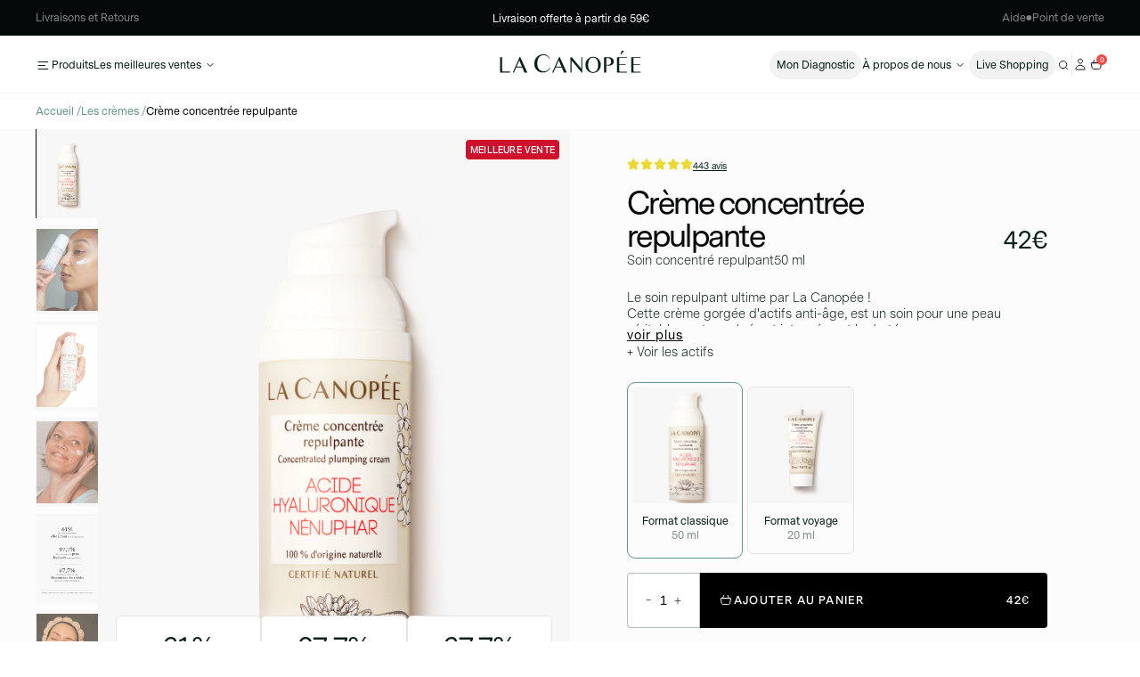

--- FILE ---
content_type: text/html; charset=utf-8
request_url: https://www.la-canopee.com/collections/visage-accueil/products/creme-concentree-aux-actifs-repulpants
body_size: 56432
content:
<!doctype html>
<html class="no-js" lang="fr">
    <head>
        <meta charset="utf-8">
        <meta http-equiv="X-UA-Compatible" content="IE=edge">
        <meta name="viewport" content="width=device-width,initial-scale=1">
        <meta name="theme-color" content="">

        


<script async crossorigin fetchpriority="high" src="/cdn/shopifycloud/importmap-polyfill/es-modules-shim.2.4.0.js"></script>
<script type="importmap">
    {
        "imports": {
            "@splidejs/splide": "https://ga.jspm.io/npm:@splidejs/splide@4.1.4/dist/js/splide.esm.js"
        }
    }
</script>
<script async src="https://ga.jspm.io/npm:es-module-shims@1.8.3/dist/es-module-shims.js" crossorigin="anonymous"></script>


   <!-- widget wax -->
<script>
  // Vérifie si l'écran est de type mobile (≤768px)
  if (window.innerWidth <= 768) {
    // Crée une balise <script> pour charger le widget
    var script = document.createElement('script');
    script.src = 'https://d36t3vo63wm3z7.cloudfront.net/organization/855/chat_widget_content.js';
    document.head.appendChild(script);

    // Applique les styles une fois que le script est chargé
    script.onload = function () {
      var style = document.createElement('style');
      style.innerHTML = `
        [id^="wax-"] {
          right: auto !important;
          left: 10px !important; /* positionné à gauche */
          bottom: 50px !important; /* légèrement remonté */
        }
        [id^="wax-"] iframe {
          right: auto !important;
          left: 10px !important;
          bottom: 50px !important;
        }
      `;
      document.head.appendChild(style);
    };
  }
</script>

      
      <!-- Google Tag Manager -->
<script>(function(w,d,s,l,i){w[l]=w[l]||[];w[l].push({'gtm.start':
new Date().getTime(),event:'gtm.js'});var f=d.getElementsByTagName(s)[0],
j=d.createElement(s),dl=l!='dataLayer'?'&l='+l:'';j.async=true;j.src=
'https://www.googletagmanager.com/gtm.js?id='+i+dl;f.parentNode.insertBefore(j,f);
})(window,document,'script','dataLayer','GTM-W74Z6G6J');</script>
<!-- End Google Tag Manager -->



    </script>

          
  <script type="application/ld+json">
  {
    "@context": "http://schema.org",
    "@type": "Product",
    "offers": {
      "@type": "Offer",
      "availability":"//schema.org/InStock",
      "price": 20,00,
      "priceCurrency": "EUR"
    },
    "brand": "La Canopée",
    "name": "Crème concentrée repulpante",
    "description": "Le soin repulpant ultime par La Canopée !\nCette crème gorgée d'actifs anti-âge, est un soin pour une peau véritablement repulpée et intensément hydratée.\nGrâce à son acide hyaluronique de faible poids moléculaire, d'une qualité exceptionnelle, cette crème pénètre profondément dans la peau pour combler les rides et ridules tout en apportant un effet rebondi visible. Associé à la glycérine, qui retient durablement l'eau dans les cellules, ce duo assure une hydratation intense et un confort immédiat.\nL'extrait de nénuphar, riche en antioxydants, apaise et protège la peau des agressions extérieures, tandis que les huiles végétales de macadamia et de sésame nourrissent et réparent la barrière lipidique. Ce soin hydrate visiblement la peau qui retrouve son élasticité et son rebondi.\nLes résultats parlent d'eux-mêmes :61%* des testeurs ressentent un effet liftant dès la première application.97,7%* constatent une peau hydratée immédiatement. 67,7%** observent une diminution des ridules.\n* Test réalisé auprès d'un panel de 44 personnes après 3 semaines d'utilisation.\n** Test réalisé auprès d'un panel de 31 personnes après 3 semaines d'utilisation.",
    "category": "Crèmes",
    "url": "https://www.la-canopee.com/products/creme-concentree-aux-actifs-repulpants",
    "image": {
      "@type": "ImageObject",
      "url": "https://www.la-canopee.com/cdn/shop/files/REG005-creme-concentree-1200x16009_1024x1024.png?v=1750421640",
      "image": "https://www.la-canopee.com/cdn/shop/files/REG005-creme-concentree-1200x16009_1024x1024.png?v=1750421640",
      "name": "Crème concentrée repulpante",
      "width": 1024,
      "height": 1024
    }
  }
  </script>


        
            <link rel="canonical" href="https://www.la-canopee.com/products/creme-concentree-aux-actifs-repulpants">
        

        <link rel="preconnect" href="https://cdn.shopify.com" crossorigin><link rel="icon" type="image/png" href="//www.la-canopee.com/cdn/shop/files/favicon-la-canopee.svg?crop=center&height=32&v=1735634364&width=32"><link rel="preconnect" href="https://fonts.shopifycdn.com" crossorigin><title>
            Crème concentrée repulpante

        </title>

        
            <meta name="description" content="Le soin repulpant ultime par La Canopée ! Cette crème gorgée d&#39;actifs anti-âge, est un soin pour une peau véritablement repulpée et intensément hydratée. Grâce à son acide hyaluronique de faible poids moléculaire, d&#39;une qualité exceptionnelle, cette crème pénètre profondément dans la peau pour combler les rides et ridu">
        

        

<meta property="og:site_name" content="La Canopée">
<meta property="og:url" content="https://www.la-canopee.com/products/creme-concentree-aux-actifs-repulpants">
<meta property="og:title" content="Crème concentrée repulpante">
<meta property="og:type" content="product">
<meta property="og:description" content="Le soin repulpant ultime par La Canopée ! Cette crème gorgée d&#39;actifs anti-âge, est un soin pour une peau véritablement repulpée et intensément hydratée. Grâce à son acide hyaluronique de faible poids moléculaire, d&#39;une qualité exceptionnelle, cette crème pénètre profondément dans la peau pour combler les rides et ridu"><meta property="og:image" content="http://www.la-canopee.com/cdn/shop/files/REG005-creme-concentree-1200x16009.png?v=1750421640">
    <meta property="og:image:secure_url" content="https://www.la-canopee.com/cdn/shop/files/REG005-creme-concentree-1200x16009.png?v=1750421640">
    <meta property="og:image:width" content="1600">
    <meta property="og:image:height" content="2133"><meta property="og:price:amount" content="20,00">
    <meta property="og:price:currency" content="EUR"><meta name="twitter:card" content="summary_large_image">
<meta name="twitter:title" content="Crème concentrée repulpante">
<meta name="twitter:description" content="Le soin repulpant ultime par La Canopée ! Cette crème gorgée d&#39;actifs anti-âge, est un soin pour une peau véritablement repulpée et intensément hydratée. Grâce à son acide hyaluronique de faible poids moléculaire, d&#39;une qualité exceptionnelle, cette crème pénètre profondément dans la peau pour combler les rides et ridu">

		<script src="//www.la-canopee.com/cdn/shop/t/181/assets/global.js?v=97754102095098519731727867350" defer="defer"></script>

        <script>window.performance && window.performance.mark && window.performance.mark('shopify.content_for_header.start');</script><meta name="google-site-verification" content="kTFH-bZMG_yGH6aKqzGf4LlkpISurvzHTNuGB_3VW88">
<meta id="shopify-digital-wallet" name="shopify-digital-wallet" content="/8024883236/digital_wallets/dialog">
<meta name="shopify-checkout-api-token" content="32e00f2bc7f133e73304fb0ed91487cf">
<meta id="in-context-paypal-metadata" data-shop-id="8024883236" data-venmo-supported="false" data-environment="production" data-locale="fr_FR" data-paypal-v4="true" data-currency="EUR">
<link rel="alternate" type="application/json+oembed" href="https://www.la-canopee.com/products/creme-concentree-aux-actifs-repulpants.oembed">
<script async="async" src="/checkouts/internal/preloads.js?locale=fr-FR"></script>
<script id="shopify-features" type="application/json">{"accessToken":"32e00f2bc7f133e73304fb0ed91487cf","betas":["rich-media-storefront-analytics"],"domain":"www.la-canopee.com","predictiveSearch":true,"shopId":8024883236,"locale":"fr"}</script>
<script>var Shopify = Shopify || {};
Shopify.shop = "lacanopee.myshopify.com";
Shopify.locale = "fr";
Shopify.currency = {"active":"EUR","rate":"1.0"};
Shopify.country = "FR";
Shopify.theme = {"name":"la_canopee\/main","id":172865192267,"schema_name":"Moon Moon","schema_version":"1.8.24","theme_store_id":null,"role":"main"};
Shopify.theme.handle = "null";
Shopify.theme.style = {"id":null,"handle":null};
Shopify.cdnHost = "www.la-canopee.com/cdn";
Shopify.routes = Shopify.routes || {};
Shopify.routes.root = "/";</script>
<script type="module">!function(o){(o.Shopify=o.Shopify||{}).modules=!0}(window);</script>
<script>!function(o){function n(){var o=[];function n(){o.push(Array.prototype.slice.apply(arguments))}return n.q=o,n}var t=o.Shopify=o.Shopify||{};t.loadFeatures=n(),t.autoloadFeatures=n()}(window);</script>
<script id="shop-js-analytics" type="application/json">{"pageType":"product"}</script>
<script defer="defer" async type="module" src="//www.la-canopee.com/cdn/shopifycloud/shop-js/modules/v2/client.init-shop-cart-sync_BcDpqI9l.fr.esm.js"></script>
<script defer="defer" async type="module" src="//www.la-canopee.com/cdn/shopifycloud/shop-js/modules/v2/chunk.common_a1Rf5Dlz.esm.js"></script>
<script defer="defer" async type="module" src="//www.la-canopee.com/cdn/shopifycloud/shop-js/modules/v2/chunk.modal_Djra7sW9.esm.js"></script>
<script type="module">
  await import("//www.la-canopee.com/cdn/shopifycloud/shop-js/modules/v2/client.init-shop-cart-sync_BcDpqI9l.fr.esm.js");
await import("//www.la-canopee.com/cdn/shopifycloud/shop-js/modules/v2/chunk.common_a1Rf5Dlz.esm.js");
await import("//www.la-canopee.com/cdn/shopifycloud/shop-js/modules/v2/chunk.modal_Djra7sW9.esm.js");

  window.Shopify.SignInWithShop?.initShopCartSync?.({"fedCMEnabled":true,"windoidEnabled":true});

</script>
<script>(function() {
  var isLoaded = false;
  function asyncLoad() {
    if (isLoaded) return;
    isLoaded = true;
    var urls = ["https:\/\/cdn.weglot.com\/weglot_script_tag.js?shop=lacanopee.myshopify.com","https:\/\/d23dclunsivw3h.cloudfront.net\/redirect-app.js?shop=lacanopee.myshopify.com","https:\/\/assets.loyoly.io\/public\/scripts\/shopify-account-top.js?shop=lacanopee.myshopify.com","https:\/\/assets.loyoly.io\/public\/scripts\/referral.js?shop=lacanopee.myshopify.com"];
    for (var i = 0; i < urls.length; i++) {
      var s = document.createElement('script');
      s.type = 'text/javascript';
      s.async = true;
      s.src = urls[i];
      var x = document.getElementsByTagName('script')[0];
      x.parentNode.insertBefore(s, x);
    }
  };
  if(window.attachEvent) {
    window.attachEvent('onload', asyncLoad);
  } else {
    window.addEventListener('load', asyncLoad, false);
  }
})();</script>
<script id="__st">var __st={"a":8024883236,"offset":3600,"reqid":"f4bb1cbb-8875-4d88-a069-480f5cdf27a2-1769324025","pageurl":"www.la-canopee.com\/collections\/visage-accueil\/products\/creme-concentree-aux-actifs-repulpants","u":"0a8ce49c37e1","p":"product","rtyp":"product","rid":1382204637220};</script>
<script>window.ShopifyPaypalV4VisibilityTracking = true;</script>
<script id="captcha-bootstrap">!function(){'use strict';const t='contact',e='account',n='new_comment',o=[[t,t],['blogs',n],['comments',n],[t,'customer']],c=[[e,'customer_login'],[e,'guest_login'],[e,'recover_customer_password'],[e,'create_customer']],r=t=>t.map((([t,e])=>`form[action*='/${t}']:not([data-nocaptcha='true']) input[name='form_type'][value='${e}']`)).join(','),a=t=>()=>t?[...document.querySelectorAll(t)].map((t=>t.form)):[];function s(){const t=[...o],e=r(t);return a(e)}const i='password',u='form_key',d=['recaptcha-v3-token','g-recaptcha-response','h-captcha-response',i],f=()=>{try{return window.sessionStorage}catch{return}},m='__shopify_v',_=t=>t.elements[u];function p(t,e,n=!1){try{const o=window.sessionStorage,c=JSON.parse(o.getItem(e)),{data:r}=function(t){const{data:e,action:n}=t;return t[m]||n?{data:e,action:n}:{data:t,action:n}}(c);for(const[e,n]of Object.entries(r))t.elements[e]&&(t.elements[e].value=n);n&&o.removeItem(e)}catch(o){console.error('form repopulation failed',{error:o})}}const l='form_type',E='cptcha';function T(t){t.dataset[E]=!0}const w=window,h=w.document,L='Shopify',v='ce_forms',y='captcha';let A=!1;((t,e)=>{const n=(g='f06e6c50-85a8-45c8-87d0-21a2b65856fe',I='https://cdn.shopify.com/shopifycloud/storefront-forms-hcaptcha/ce_storefront_forms_captcha_hcaptcha.v1.5.2.iife.js',D={infoText:'Protégé par hCaptcha',privacyText:'Confidentialité',termsText:'Conditions'},(t,e,n)=>{const o=w[L][v],c=o.bindForm;if(c)return c(t,g,e,D).then(n);var r;o.q.push([[t,g,e,D],n]),r=I,A||(h.body.append(Object.assign(h.createElement('script'),{id:'captcha-provider',async:!0,src:r})),A=!0)});var g,I,D;w[L]=w[L]||{},w[L][v]=w[L][v]||{},w[L][v].q=[],w[L][y]=w[L][y]||{},w[L][y].protect=function(t,e){n(t,void 0,e),T(t)},Object.freeze(w[L][y]),function(t,e,n,w,h,L){const[v,y,A,g]=function(t,e,n){const i=e?o:[],u=t?c:[],d=[...i,...u],f=r(d),m=r(i),_=r(d.filter((([t,e])=>n.includes(e))));return[a(f),a(m),a(_),s()]}(w,h,L),I=t=>{const e=t.target;return e instanceof HTMLFormElement?e:e&&e.form},D=t=>v().includes(t);t.addEventListener('submit',(t=>{const e=I(t);if(!e)return;const n=D(e)&&!e.dataset.hcaptchaBound&&!e.dataset.recaptchaBound,o=_(e),c=g().includes(e)&&(!o||!o.value);(n||c)&&t.preventDefault(),c&&!n&&(function(t){try{if(!f())return;!function(t){const e=f();if(!e)return;const n=_(t);if(!n)return;const o=n.value;o&&e.removeItem(o)}(t);const e=Array.from(Array(32),(()=>Math.random().toString(36)[2])).join('');!function(t,e){_(t)||t.append(Object.assign(document.createElement('input'),{type:'hidden',name:u})),t.elements[u].value=e}(t,e),function(t,e){const n=f();if(!n)return;const o=[...t.querySelectorAll(`input[type='${i}']`)].map((({name:t})=>t)),c=[...d,...o],r={};for(const[a,s]of new FormData(t).entries())c.includes(a)||(r[a]=s);n.setItem(e,JSON.stringify({[m]:1,action:t.action,data:r}))}(t,e)}catch(e){console.error('failed to persist form',e)}}(e),e.submit())}));const S=(t,e)=>{t&&!t.dataset[E]&&(n(t,e.some((e=>e===t))),T(t))};for(const o of['focusin','change'])t.addEventListener(o,(t=>{const e=I(t);D(e)&&S(e,y())}));const B=e.get('form_key'),M=e.get(l),P=B&&M;t.addEventListener('DOMContentLoaded',(()=>{const t=y();if(P)for(const e of t)e.elements[l].value===M&&p(e,B);[...new Set([...A(),...v().filter((t=>'true'===t.dataset.shopifyCaptcha))])].forEach((e=>S(e,t)))}))}(h,new URLSearchParams(w.location.search),n,t,e,['guest_login'])})(!0,!0)}();</script>
<script integrity="sha256-4kQ18oKyAcykRKYeNunJcIwy7WH5gtpwJnB7kiuLZ1E=" data-source-attribution="shopify.loadfeatures" defer="defer" src="//www.la-canopee.com/cdn/shopifycloud/storefront/assets/storefront/load_feature-a0a9edcb.js" crossorigin="anonymous"></script>
<script data-source-attribution="shopify.dynamic_checkout.dynamic.init">var Shopify=Shopify||{};Shopify.PaymentButton=Shopify.PaymentButton||{isStorefrontPortableWallets:!0,init:function(){window.Shopify.PaymentButton.init=function(){};var t=document.createElement("script");t.src="https://www.la-canopee.com/cdn/shopifycloud/portable-wallets/latest/portable-wallets.fr.js",t.type="module",document.head.appendChild(t)}};
</script>
<script data-source-attribution="shopify.dynamic_checkout.buyer_consent">
  function portableWalletsHideBuyerConsent(e){var t=document.getElementById("shopify-buyer-consent"),n=document.getElementById("shopify-subscription-policy-button");t&&n&&(t.classList.add("hidden"),t.setAttribute("aria-hidden","true"),n.removeEventListener("click",e))}function portableWalletsShowBuyerConsent(e){var t=document.getElementById("shopify-buyer-consent"),n=document.getElementById("shopify-subscription-policy-button");t&&n&&(t.classList.remove("hidden"),t.removeAttribute("aria-hidden"),n.addEventListener("click",e))}window.Shopify?.PaymentButton&&(window.Shopify.PaymentButton.hideBuyerConsent=portableWalletsHideBuyerConsent,window.Shopify.PaymentButton.showBuyerConsent=portableWalletsShowBuyerConsent);
</script>
<script data-source-attribution="shopify.dynamic_checkout.cart.bootstrap">document.addEventListener("DOMContentLoaded",(function(){function t(){return document.querySelector("shopify-accelerated-checkout-cart, shopify-accelerated-checkout")}if(t())Shopify.PaymentButton.init();else{new MutationObserver((function(e,n){t()&&(Shopify.PaymentButton.init(),n.disconnect())})).observe(document.body,{childList:!0,subtree:!0})}}));
</script>
<link id="shopify-accelerated-checkout-styles" rel="stylesheet" media="screen" href="https://www.la-canopee.com/cdn/shopifycloud/portable-wallets/latest/accelerated-checkout-backwards-compat.css" crossorigin="anonymous">
<style id="shopify-accelerated-checkout-cart">
        #shopify-buyer-consent {
  margin-top: 1em;
  display: inline-block;
  width: 100%;
}

#shopify-buyer-consent.hidden {
  display: none;
}

#shopify-subscription-policy-button {
  background: none;
  border: none;
  padding: 0;
  text-decoration: underline;
  font-size: inherit;
  cursor: pointer;
}

#shopify-subscription-policy-button::before {
  box-shadow: none;
}

      </style>

<script>window.performance && window.performance.mark && window.performance.mark('shopify.content_for_header.end');</script>

		<style data-shopify>
			Liquid error (layout/theme line 88): font_face can only be used with a font drop
			
			
			
			Liquid error (layout/theme line 92): font_face can only be used with a font drop

			

				:root,

				.color-scheme-1 {
					--color-background: 255,255,255;
				
					--gradient-background: #ffffff;
				

				

				--color-foreground: 18,18,18;
				--color-background-contrast: 191,191,191;
				--color-shadow: 18,18,18;
				--color-button: 18,18,18;
				--color-button-text: 255,255,255;
				--color-secondary-button: 255,255,255;
				--color-secondary-button-text: 18,18,18;
				--color-link: 18,18,18;
				--color-badge-foreground: 18,18,18;
				--color-badge-background: 255,255,255;
				--color-badge-border: 18,18,18;
				--payment-terms-background-color: rgb(255 255 255);
				}
			

				

				.color-scheme-2 {
					--color-background: 243,243,243;
				
					--gradient-background: #f3f3f3;
				

				

				--color-foreground: 18,18,18;
				--color-background-contrast: 179,179,179;
				--color-shadow: 18,18,18;
				--color-button: 18,18,18;
				--color-button-text: 243,243,243;
				--color-secondary-button: 243,243,243;
				--color-secondary-button-text: 18,18,18;
				--color-link: 18,18,18;
				--color-badge-foreground: 18,18,18;
				--color-badge-background: 243,243,243;
				--color-badge-border: 18,18,18;
				--payment-terms-background-color: rgb(243 243 243);
				}
			

				

				.color-scheme-3 {
					--color-background: 36,40,51;
				
					--gradient-background: #242833;
				

				

				--color-foreground: 255,255,255;
				--color-background-contrast: 47,52,66;
				--color-shadow: 18,18,18;
				--color-button: 255,255,255;
				--color-button-text: 0,0,0;
				--color-secondary-button: 36,40,51;
				--color-secondary-button-text: 255,255,255;
				--color-link: 255,255,255;
				--color-badge-foreground: 255,255,255;
				--color-badge-background: 36,40,51;
				--color-badge-border: 255,255,255;
				--payment-terms-background-color: rgb(36 40 51);
				}
			

				

				.color-scheme-4 {
					--color-background: 18,18,18;
				
					--gradient-background: #121212;
				

				

				--color-foreground: 255,255,255;
				--color-background-contrast: 146,146,146;
				--color-shadow: 18,18,18;
				--color-button: 255,255,255;
				--color-button-text: 18,18,18;
				--color-secondary-button: 18,18,18;
				--color-secondary-button-text: 255,255,255;
				--color-link: 255,255,255;
				--color-badge-foreground: 255,255,255;
				--color-badge-background: 18,18,18;
				--color-badge-border: 255,255,255;
				--payment-terms-background-color: rgb(18 18 18);
				}
			

				

				.color-scheme-5 {
					--color-background: 51,79,180;
				
					--gradient-background: #334fb4;
				

				

				--color-foreground: 255,255,255;
				--color-background-contrast: 23,35,81;
				--color-shadow: 18,18,18;
				--color-button: 255,255,255;
				--color-button-text: 51,79,180;
				--color-secondary-button: 51,79,180;
				--color-secondary-button-text: 255,255,255;
				--color-link: 255,255,255;
				--color-badge-foreground: 255,255,255;
				--color-badge-background: 51,79,180;
				--color-badge-border: 255,255,255;
				--payment-terms-background-color: rgb(51 79 180);
				}
			

			body, .color-scheme-1, .color-scheme-2, .color-scheme-3, .color-scheme-4, .color-scheme-5 {
				color: rgba(var(--color-foreground), 0.75);
				background-color: rgb(var(--color-background));
			}

			:root {
				--font-body-family: , ;
				--font-body-style: ;
				--font-body-weight: ;
				--font-body-weight-bold: 300;

				--font-heading-family: , ;
				--font-heading-style: ;
				--font-heading-weight: ;

				--font-body-scale: 1.0;
				--font-heading-scale: 1.0;

				--media-padding: px;
				--media-border-opacity: 0.05;
				--media-border-width: 1px;
				--media-radius: 0px;
				--media-shadow-opacity: 0.0;
				--media-shadow-horizontal-offset: 0px;
				--media-shadow-vertical-offset: 4px;
				--media-shadow-blur-radius: 5px;
				--media-shadow-visible: 0;

				--page-width: 120rem;
				--page-width-margin: 0rem;

				--product-card-image-padding: 0.0rem;
				--product-card-corner-radius: 0.0rem;
				--product-card-text-alignment: left;
				--product-card-border-width: 0.0rem;
				--product-card-border-opacity: 0.1;
				--product-card-shadow-opacity: 0.0;
				--product-card-shadow-visible: 0;
				--product-card-shadow-horizontal-offset: 0.0rem;
				--product-card-shadow-vertical-offset: 0.4rem;
				--product-card-shadow-blur-radius: 0.5rem;

				--collection-card-image-padding: 0.0rem;
				--collection-card-corner-radius: 0.0rem;
				--collection-card-text-alignment: left;
				--collection-card-border-width: 0.0rem;
				--collection-card-border-opacity: 0.1;
				--collection-card-shadow-opacity: 0.0;
				--collection-card-shadow-visible: 0;
				--collection-card-shadow-horizontal-offset: 0.0rem;
				--collection-card-shadow-vertical-offset: 0.4rem;
				--collection-card-shadow-blur-radius: 0.5rem;

				--blog-card-image-padding: 0.0rem;
				--blog-card-corner-radius: 0.0rem;
				--blog-card-text-alignment: left;
				--blog-card-border-width: 0.0rem;
				--blog-card-border-opacity: 0.1;
				--blog-card-shadow-opacity: 0.0;
				--blog-card-shadow-visible: 0;
				--blog-card-shadow-horizontal-offset: 0.0rem;
				--blog-card-shadow-vertical-offset: 0.4rem;
				--blog-card-shadow-blur-radius: 0.5rem;

				--badge-corner-radius: 4.0rem;

				--popup-border-width: 1px;
				--popup-border-opacity: 0.1;
				--popup-corner-radius: 0px;
				--popup-shadow-opacity: 0.05;
				--popup-shadow-horizontal-offset: 0px;
				--popup-shadow-vertical-offset: 4px;
				--popup-shadow-blur-radius: 5px;

				--drawer-border-width: 1px;
				--drawer-border-opacity: 0.1;
				--drawer-shadow-opacity: 0.0;
				--drawer-shadow-horizontal-offset: 0px;
				--drawer-shadow-vertical-offset: 4px;
				--drawer-shadow-blur-radius: 5px;

				--spacing-sections-desktop: 0px;
				--spacing-sections-mobile: 0px;

				--grid-desktop-vertical-spacing: 8px;
				--grid-desktop-horizontal-spacing: 8px;
				--grid-mobile-vertical-spacing: 4px;
				--grid-mobile-horizontal-spacing: 4px;

				--text-boxes-border-opacity: 0.1;
				--text-boxes-border-width: 0px;
				--text-boxes-radius: 0px;
				--text-boxes-shadow-opacity: 0.0;
				--text-boxes-shadow-visible: 0;
				--text-boxes-shadow-horizontal-offset: 0px;
				--text-boxes-shadow-vertical-offset: 4px;
				--text-boxes-shadow-blur-radius: 5px;

				--buttons-radius: 0px;
				--buttons-radius-outset: 0px;
				--buttons-border-width: 1px;
				--buttons-border-opacity: 1.0;
				--buttons-shadow-opacity: 0.0;
				--buttons-shadow-visible: 0;
				--buttons-shadow-horizontal-offset: 0px;
				--buttons-shadow-vertical-offset: 4px;
				--buttons-shadow-blur-radius: 5px;
				--buttons-border-offset: 0px;

				--inputs-radius: 0px;
				--inputs-border-width: 1px;
				--inputs-border-opacity: 0.55;
				--inputs-shadow-opacity: 0.0;
				--inputs-shadow-horizontal-offset: 0px;
				--inputs-margin-offset: 0px;
				--inputs-shadow-vertical-offset: 4px;
				--inputs-shadow-blur-radius: 5px;
				--inputs-radius-outset: 0px;

				--variant-pills-radius: 40px;
				--variant-pills-border-width: 1px;
				--variant-pills-border-opacity: 0.55;
				--variant-pills-shadow-opacity: 0.0;
				--variant-pills-shadow-horizontal-offset: 0px;
				--variant-pills-shadow-vertical-offset: 4px;
				--variant-pills-shadow-blur-radius: 5px;
			}

			*,
			*::before,
			*::after {
				box-sizing: inherit;
			}
			html {
				box-sizing: border-box;
				font-size: calc(var(--font-body-scale) * 62.5%);
				height: 100%;
			}
			body {
				display: grid;
				grid-template-rows: auto auto 1fr auto;
				grid-template-columns: 100%;
				min-height: 100%;
				margin: 0;
				font-size: 1.5rem;
				letter-spacing: 0.06rem;
				line-height: calc(1 + 0.8 / var(--font-body-scale));
				font-family: var(--font-body-family);
				font-style: var(--font-body-style);
				font-weight: var(--font-body-weight);
			}

			@media screen and (min-width: 750px) {
				body {
					font-size: 1.6rem;
				}
			}
		</style>

        
		<!-- <link href="//www.la-canopee.com/cdn/shop/t/181/assets/apm-build.css?v=131520948343219655801737451309" rel="stylesheet" type="text/css" media="all" /> -->
		<link href="//www.la-canopee.com/cdn/shop/t/181/assets/swiper.min.css?v=150500444849561092401736862534" rel="stylesheet" type="text/css" media="all" />



		
		<link href="//www.la-canopee.com/cdn/shop/t/181/assets/base.css?v=84067146364274730031734973331" rel="stylesheet" type="text/css" media="all" />
		<link href="//www.la-canopee.com/cdn/shop/t/181/assets/splide.min.css?v=94230861281537223941730904096" rel="stylesheet" type="text/css" media="all" />

		
        <link href="//www.la-canopee.com/cdn/shop/t/181/assets/mm-variables.css?v=161433118338116559761736341489" rel="stylesheet" type="text/css" media="all" />

		
        <link href="//www.la-canopee.com/cdn/shop/t/181/assets/moon-moon.css?v=16346414811961607781768812303" rel="stylesheet" type="text/css" media="all" />

		
        <link href="//www.la-canopee.com/cdn/shop/t/181/assets/mm-fonts.css?v=68088733725635538941752247005" rel="stylesheet" type="text/css" media="all" />
        <link href="//www.la-canopee.com/cdn/shop/t/181/assets/mm-section.css?v=19273581277846379321732489226" rel="stylesheet" type="text/css" media="all" />
        <link href="//www.la-canopee.com/cdn/shop/t/181/assets/mm-btn.css?v=97976875060269054971733764526" rel="stylesheet" type="text/css" media="all" />
        <link href="//www.la-canopee.com/cdn/shop/t/181/assets/mm-label.css?v=175810783513110802571727867345" rel="stylesheet" type="text/css" media="all" />
        <link href="//www.la-canopee.com/cdn/shop/t/181/assets/mm-splide.css?v=1305854891728977901731023891" rel="stylesheet" type="text/css" media="all" />
        <link href="//www.la-canopee.com/cdn/shop/t/181/assets/mm-products-card.css?v=362794850806999461736859986" rel="stylesheet" type="text/css" media="all" />
        <link href="//www.la-canopee.com/cdn/shop/t/181/assets/mm-localization-form.css?v=61532094665440126631727867347" rel="stylesheet" type="text/css" media="all" />
        <link href="//www.la-canopee.com/cdn/shop/t/181/assets/mm-breadcrumbs.css?v=103721380687297780121733917325" rel="stylesheet" type="text/css" media="all" />
        <link href="//www.la-canopee.com/cdn/shop/t/181/assets/mm-newsletter.css?v=152567885809473507521727867344" rel="stylesheet" type="text/css" media="all" />
		<link href="//www.la-canopee.com/cdn/shop/t/181/assets/mm-pages.css?v=12645092349801457411734973335" rel="stylesheet" type="text/css" media="all" />
		<link href="//www.la-canopee.com/cdn/shop/t/181/assets/mm-custom.css?v=77536738341340963921737477881" rel="stylesheet" type="text/css" media="all" />
        <link href="//www.la-canopee.com/cdn/shop/t/181/assets/mm-colors.css?v=165232963868476231221752246998" rel="stylesheet" type="text/css" media="all" />

		
		<link href="//www.la-canopee.com/cdn/shop/t/181/assets/mm-judge-me.css?v=90270903125817980071737626605" rel="stylesheet" type="text/css" media="all" />

		
		<link href="//www.la-canopee.com/cdn/shop/t/181/assets/mm-header.css?v=140587055754759279851737555276" rel="stylesheet" type="text/css" media="all" />
		<link href="//www.la-canopee.com/cdn/shop/t/181/assets/mm-menu-link.css?v=102674683690790151451733917331" rel="stylesheet" type="text/css" media="all" />
		<link href="//www.la-canopee.com/cdn/shop/t/181/assets/mm-products-card.css?v=362794850806999461736859986" rel="stylesheet" type="text/css" media="all" />
		<link href="//www.la-canopee.com/cdn/shop/t/181/assets/mm-search.css?v=70096445022889052321736352586" rel="stylesheet" type="text/css" media="all" />


	<!-- BEGIN app block: shopify://apps/klaviyo-email-marketing-sms/blocks/klaviyo-onsite-embed/2632fe16-c075-4321-a88b-50b567f42507 -->












  <script async src="https://static.klaviyo.com/onsite/js/Pdgkrt/klaviyo.js?company_id=Pdgkrt"></script>
  <script>!function(){if(!window.klaviyo){window._klOnsite=window._klOnsite||[];try{window.klaviyo=new Proxy({},{get:function(n,i){return"push"===i?function(){var n;(n=window._klOnsite).push.apply(n,arguments)}:function(){for(var n=arguments.length,o=new Array(n),w=0;w<n;w++)o[w]=arguments[w];var t="function"==typeof o[o.length-1]?o.pop():void 0,e=new Promise((function(n){window._klOnsite.push([i].concat(o,[function(i){t&&t(i),n(i)}]))}));return e}}})}catch(n){window.klaviyo=window.klaviyo||[],window.klaviyo.push=function(){var n;(n=window._klOnsite).push.apply(n,arguments)}}}}();</script>

  
    <script id="viewed_product">
      if (item == null) {
        var _learnq = _learnq || [];

        var MetafieldReviews = null
        var MetafieldYotpoRating = null
        var MetafieldYotpoCount = null
        var MetafieldLooxRating = null
        var MetafieldLooxCount = null
        var okendoProduct = null
        var okendoProductReviewCount = null
        var okendoProductReviewAverageValue = null
        try {
          // The following fields are used for Customer Hub recently viewed in order to add reviews.
          // This information is not part of __kla_viewed. Instead, it is part of __kla_viewed_reviewed_items
          MetafieldReviews = {"rating":{"scale_min":"1.0","scale_max":"5.0","value":"4.85"},"rating_count":443};
          MetafieldYotpoRating = null
          MetafieldYotpoCount = null
          MetafieldLooxRating = null
          MetafieldLooxCount = null

          okendoProduct = null
          // If the okendo metafield is not legacy, it will error, which then requires the new json formatted data
          if (okendoProduct && 'error' in okendoProduct) {
            okendoProduct = null
          }
          okendoProductReviewCount = okendoProduct ? okendoProduct.reviewCount : null
          okendoProductReviewAverageValue = okendoProduct ? okendoProduct.reviewAverageValue : null
        } catch (error) {
          console.error('Error in Klaviyo onsite reviews tracking:', error);
        }

        var item = {
          Name: "Crème concentrée repulpante",
          ProductID: 1382204637220,
          Categories: ["Acide Hyaluronique","Activité hydratante","Activité nourrissante","Activités","All Products","Anti-âge","Collection panier","Duo wahou","Formats voyage","Glycérine","Hydratants et nourrissants","Le top 5 ✨","Les chouchous de l'été","Les crèmes","Les crèmes et Sérums","Les meilleures ventes","Les meilleurs ventes privées","Macadamia","Nos Produits","Nos produits (hors nouveautés)","Nos produits hors coffrets et nouveautés","Nénuphar","Peau mixte","Peaux grasses","Peaux normales","Peaux sèches et sensibles","Repulper et protéger","Routine anti-âge","Routine automnale","Soins de jour","Soins de nuit","Sésame","Tous nos produits hors coffrets","Visage","visage accueil","Vitamine E","Vos favoris"],
          ImageURL: "https://www.la-canopee.com/cdn/shop/files/REG005-creme-concentree-1200x16009_grande.png?v=1750421640",
          URL: "https://www.la-canopee.com/products/creme-concentree-aux-actifs-repulpants",
          Brand: "La Canopée",
          Price: "20,00€",
          Value: "20,00",
          CompareAtPrice: "0,00€"
        };
        _learnq.push(['track', 'Viewed Product', item]);
        _learnq.push(['trackViewedItem', {
          Title: item.Name,
          ItemId: item.ProductID,
          Categories: item.Categories,
          ImageUrl: item.ImageURL,
          Url: item.URL,
          Metadata: {
            Brand: item.Brand,
            Price: item.Price,
            Value: item.Value,
            CompareAtPrice: item.CompareAtPrice
          },
          metafields:{
            reviews: MetafieldReviews,
            yotpo:{
              rating: MetafieldYotpoRating,
              count: MetafieldYotpoCount,
            },
            loox:{
              rating: MetafieldLooxRating,
              count: MetafieldLooxCount,
            },
            okendo: {
              rating: okendoProductReviewAverageValue,
              count: okendoProductReviewCount,
            }
          }
        }]);
      }
    </script>
  




  <script>
    window.klaviyoReviewsProductDesignMode = false
  </script>







<!-- END app block --><!-- BEGIN app block: shopify://apps/judge-me-reviews/blocks/judgeme_core/61ccd3b1-a9f2-4160-9fe9-4fec8413e5d8 --><!-- Start of Judge.me Core -->






<link rel="dns-prefetch" href="https://cdnwidget.judge.me">
<link rel="dns-prefetch" href="https://cdn.judge.me">
<link rel="dns-prefetch" href="https://cdn1.judge.me">
<link rel="dns-prefetch" href="https://api.judge.me">

<script data-cfasync='false' class='jdgm-settings-script'>window.jdgmSettings={"pagination":5,"disable_web_reviews":false,"badge_no_review_text":"Aucun avis","badge_n_reviews_text":"{{ n }} avis","badge_star_color":"#e5942f","hide_badge_preview_if_no_reviews":true,"badge_hide_text":false,"enforce_center_preview_badge":false,"widget_title":"‎ ","widget_open_form_text":"Laisser un avis","widget_close_form_text":"Annuler l'avis","widget_refresh_page_text":"Actualiser la page","widget_summary_text":"parmi plus de {{ number_of_reviews }} avis.","widget_no_review_text":"Soyez le premier à écrire un avis","widget_name_field_text":"Nom d'affichage","widget_verified_name_field_text":"Nom vérifié (public)","widget_name_placeholder_text":"Nom d'affichage","widget_required_field_error_text":"Ce champ est obligatoire.","widget_email_field_text":"Adresse email","widget_verified_email_field_text":"Email vérifié (privé, ne peut pas être modifié)","widget_email_placeholder_text":"Votre adresse email","widget_email_field_error_text":"Veuillez entrer une adresse email valide.","widget_rating_field_text":"Évaluation","widget_review_title_field_text":"Titre de l'avis","widget_review_title_placeholder_text":"Donnez un titre à votre avis","widget_review_body_field_text":"Contenu de l'avis","widget_review_body_placeholder_text":"Commencez à écrire ici...","widget_pictures_field_text":"Photo/Vidéo (facultatif)","widget_submit_review_text":"Soumettre l'avis","widget_submit_verified_review_text":"Soumettre un avis vérifié","widget_submit_success_msg_with_auto_publish":"Merci ! Veuillez actualiser la page dans quelques instants pour voir votre avis. Vous pouvez supprimer ou modifier votre avis en vous connectant à \u003ca href='https://judge.me/login' target='_blank' rel='nofollow noopener'\u003eJudge.me\u003c/a\u003e","widget_submit_success_msg_no_auto_publish":"Je vous remercie! Votre avis sera publié dès qu'il sera approuvé par l'administrateur de la boutique. Vous pouvez supprimer ou modifier votre avis en vous connectant à \u003ca href='https://judge.me/login' target='_blank' rel='nofollow noopener'\u003eJudge.me\u003c/a\u003e","widget_show_default_reviews_out_of_total_text":"Affichage de {{ n_reviews_shown }} sur {{ n_reviews }} avis.","widget_show_all_link_text":"Tout afficher","widget_show_less_link_text":"Afficher moins","widget_author_said_text":"{{ reviewer_name }} a dit :","widget_days_text":"il y a {{ n }} jour/jours","widget_weeks_text":"il y a {{ n }} semaine/semaines","widget_months_text":"il y a {{ n }} mois","widget_years_text":"il y a {{ n }} an/ans","widget_yesterday_text":"Hier","widget_today_text":"Aujourd'hui","widget_replied_text":"\u003e\u003e {{ L'équipedeLaCanopée }} a répondu:","widget_read_more_text":"Lire plus","widget_reviewer_name_as_initial":"last_initial","widget_rating_filter_color":"#1e1406","widget_rating_filter_see_all_text":"Voir tous les avis","widget_sorting_most_recent_text":"Plus récents","widget_sorting_highest_rating_text":"Meilleures notes","widget_sorting_lowest_rating_text":"Notes les plus basses","widget_sorting_with_pictures_text":"Uniquement les photos","widget_sorting_most_helpful_text":"Plus utiles","widget_open_question_form_text":"Poser une question","widget_reviews_subtab_text":"Avis","widget_questions_subtab_text":"Questions","widget_question_label_text":"Question","widget_answer_label_text":"Réponse","widget_question_placeholder_text":"Écrivez votre question ici","widget_submit_question_text":"Soumettre la question","widget_question_submit_success_text":"Merci pour votre question ! Nous vous notifierons dès qu'elle aura une réponse.","widget_star_color":"#e5942f","verified_badge_text":"Vérifié","verified_badge_bg_color":"","verified_badge_text_color":"","verified_badge_placement":"left-of-reviewer-name","widget_review_max_height":"","widget_hide_border":true,"widget_social_share":false,"widget_thumb":false,"widget_review_location_show":false,"widget_location_format":"country_code_only","all_reviews_include_out_of_store_products":true,"all_reviews_out_of_store_text":"(hors boutique)","all_reviews_pagination":100,"all_reviews_product_name_prefix_text":"à propos de","enable_review_pictures":true,"enable_question_anwser":false,"widget_theme":"","review_date_format":"dd/mm/yy","default_sort_method":"highest-rating","widget_product_reviews_subtab_text":"Avis Produits","widget_shop_reviews_subtab_text":"Avis Boutique","widget_other_products_reviews_text":"Avis pour d'autres produits","widget_store_reviews_subtab_text":"Avis de la boutique","widget_no_store_reviews_text":"Cette boutique n'a pas encore reçu d'avis","widget_web_restriction_product_reviews_text":"Ce produit n'a pas encore reçu d'avis","widget_no_items_text":"Aucun élément trouvé","widget_show_more_text":"Afficher plus","widget_write_a_store_review_text":"Écrire un avis sur la boutique","widget_other_languages_heading":"Avis dans d'autres langues","widget_translate_review_text":"Traduire l'avis en {{ language }}","widget_translating_review_text":"Traduction en cours...","widget_show_original_translation_text":"Afficher l'original ({{ language }})","widget_translate_review_failed_text":"Impossible de traduire cet avis.","widget_translate_review_retry_text":"Réessayer","widget_translate_review_try_again_later_text":"Réessayez plus tard","show_product_url_for_grouped_product":false,"widget_sorting_pictures_first_text":"Photos en premier","show_pictures_on_all_rev_page_mobile":false,"show_pictures_on_all_rev_page_desktop":false,"floating_tab_hide_mobile_install_preference":false,"floating_tab_button_name":"★ Avis","floating_tab_title":"Laissons nos clients parler pour nous","floating_tab_button_color":"","floating_tab_button_background_color":"","floating_tab_url":"","floating_tab_url_enabled":false,"floating_tab_tab_style":"text","all_reviews_text_badge_text":"Les clients nous notent {{ shop.metafields.judgeme.all_reviews_rating | round: 1 }}/5 basé sur {{ shop.metafields.judgeme.all_reviews_count }} avis.","all_reviews_text_badge_text_branded_style":"{{ shop.metafields.judgeme.all_reviews_rating | round: 1 }} sur 5 étoiles basé sur {{ shop.metafields.judgeme.all_reviews_count }} avis","is_all_reviews_text_badge_a_link":false,"show_stars_for_all_reviews_text_badge":false,"all_reviews_text_badge_url":"","all_reviews_text_style":"text","all_reviews_text_color_style":"judgeme_brand_color","all_reviews_text_color":"#108474","all_reviews_text_show_jm_brand":true,"featured_carousel_show_header":true,"featured_carousel_title":"Laissons nos clients parler pour nous","testimonials_carousel_title":"Les clients nous disent","videos_carousel_title":"Histoire de clients réels","cards_carousel_title":"Les clients nous disent","featured_carousel_count_text":"sur {{ n }} avis","featured_carousel_add_link_to_all_reviews_page":false,"featured_carousel_url":"","featured_carousel_show_images":true,"featured_carousel_autoslide_interval":5,"featured_carousel_arrows_on_the_sides":false,"featured_carousel_height":250,"featured_carousel_width":80,"featured_carousel_image_size":0,"featured_carousel_image_height":250,"featured_carousel_arrow_color":"#eeeeee","verified_count_badge_style":"vintage","verified_count_badge_orientation":"horizontal","verified_count_badge_color_style":"judgeme_brand_color","verified_count_badge_color":"#108474","is_verified_count_badge_a_link":false,"verified_count_badge_url":"","verified_count_badge_show_jm_brand":true,"widget_rating_preset_default":5,"widget_first_sub_tab":"product-reviews","widget_show_histogram":true,"widget_histogram_use_custom_color":true,"widget_pagination_use_custom_color":true,"widget_star_use_custom_color":true,"widget_verified_badge_use_custom_color":false,"widget_write_review_use_custom_color":false,"picture_reminder_submit_button":"Upload Pictures","enable_review_videos":false,"mute_video_by_default":false,"widget_sorting_videos_first_text":"Vidéos en premier","widget_review_pending_text":"En attente","featured_carousel_items_for_large_screen":3,"social_share_options_order":"Facebook,Twitter","remove_microdata_snippet":true,"disable_json_ld":false,"enable_json_ld_products":false,"preview_badge_show_question_text":false,"preview_badge_no_question_text":"Aucune question","preview_badge_n_question_text":"{{ number_of_questions }} question/questions","qa_badge_show_icon":false,"qa_badge_position":"same-row","remove_judgeme_branding":false,"widget_add_search_bar":false,"widget_search_bar_placeholder":"Recherche","widget_sorting_verified_only_text":"Vérifiés uniquement","featured_carousel_theme":"default","featured_carousel_show_rating":true,"featured_carousel_show_title":true,"featured_carousel_show_body":true,"featured_carousel_show_date":false,"featured_carousel_show_reviewer":true,"featured_carousel_show_product":false,"featured_carousel_header_background_color":"#108474","featured_carousel_header_text_color":"#ffffff","featured_carousel_name_product_separator":"reviewed","featured_carousel_full_star_background":"#108474","featured_carousel_empty_star_background":"#dadada","featured_carousel_vertical_theme_background":"#f9fafb","featured_carousel_verified_badge_enable":false,"featured_carousel_verified_badge_color":"#108474","featured_carousel_border_style":"round","featured_carousel_review_line_length_limit":3,"featured_carousel_more_reviews_button_text":"Lire plus d'avis","featured_carousel_view_product_button_text":"Voir le produit","all_reviews_page_load_reviews_on":"scroll","all_reviews_page_load_more_text":"Charger plus d'avis","disable_fb_tab_reviews":false,"enable_ajax_cdn_cache":false,"widget_public_name_text":"affiché publiquement comme","default_reviewer_name":"John S.","default_reviewer_name_has_non_latin":true,"widget_reviewer_anonymous":"Anonyme","medals_widget_title":"Médailles d'avis Judge.me","medals_widget_background_color":"#f9fafb","medals_widget_position":"footer_all_pages","medals_widget_border_color":"#f9fafb","medals_widget_verified_text_position":"left","medals_widget_use_monochromatic_version":false,"medals_widget_elements_color":"#108474","show_reviewer_avatar":false,"widget_invalid_yt_video_url_error_text":"Pas une URL de vidéo YouTube","widget_max_length_field_error_text":"Veuillez ne pas dépasser {0} caractères.","widget_show_country_flag":false,"widget_show_collected_via_shop_app":true,"widget_verified_by_shop_badge_style":"light","widget_verified_by_shop_text":"Vérifié par la boutique","widget_show_photo_gallery":false,"widget_load_with_code_splitting":true,"widget_ugc_install_preference":false,"widget_ugc_title":"Fait par nous, partagé par vous","widget_ugc_subtitle":"Taguez-nous pour voir votre photo mise en avant sur notre page","widget_ugc_arrows_color":"#ffffff","widget_ugc_primary_button_text":"Acheter maintenant","widget_ugc_primary_button_background_color":"#108474","widget_ugc_primary_button_text_color":"#ffffff","widget_ugc_primary_button_border_width":"0","widget_ugc_primary_button_border_style":"none","widget_ugc_primary_button_border_color":"#108474","widget_ugc_primary_button_border_radius":"25","widget_ugc_secondary_button_text":"Charger plus","widget_ugc_secondary_button_background_color":"#ffffff","widget_ugc_secondary_button_text_color":"#108474","widget_ugc_secondary_button_border_width":"2","widget_ugc_secondary_button_border_style":"solid","widget_ugc_secondary_button_border_color":"#108474","widget_ugc_secondary_button_border_radius":"25","widget_ugc_reviews_button_text":"Voir les avis","widget_ugc_reviews_button_background_color":"#ffffff","widget_ugc_reviews_button_text_color":"#108474","widget_ugc_reviews_button_border_width":"2","widget_ugc_reviews_button_border_style":"solid","widget_ugc_reviews_button_border_color":"#108474","widget_ugc_reviews_button_border_radius":"25","widget_ugc_reviews_button_link_to":"judgeme-reviews-page","widget_ugc_show_post_date":true,"widget_ugc_max_width":"800","widget_rating_metafield_value_type":true,"widget_primary_color":"#1e1406","widget_enable_secondary_color":true,"widget_secondary_color":"#f8eddd","widget_summary_average_rating_text":"{{ average_rating }}","widget_media_grid_title":"Photos \u0026 vidéos clients","widget_media_grid_see_more_text":"Voir plus","widget_round_style":true,"widget_show_product_medals":false,"widget_verified_by_judgeme_text":"Vérifié par Judge.me","widget_show_store_medals":true,"widget_verified_by_judgeme_text_in_store_medals":"Vérifié par Judge.me","widget_media_field_exceed_quantity_message":"Désolé, nous ne pouvons accepter que {{ max_media }} pour un avis.","widget_media_field_exceed_limit_message":"{{ file_name }} est trop volumineux, veuillez sélectionner un {{ media_type }} de moins de {{ size_limit }}MB.","widget_review_submitted_text":"Avis soumis !","widget_question_submitted_text":"Question soumise !","widget_close_form_text_question":"Annuler","widget_write_your_answer_here_text":"Écrivez votre réponse ici","widget_enabled_branded_link":false,"widget_show_collected_by_judgeme":false,"widget_reviewer_name_color":"","widget_write_review_text_color":"","widget_write_review_bg_color":"","widget_collected_by_judgeme_text":"collecté par Judge.me","widget_pagination_type":"standard","widget_load_more_text":"Charger plus","widget_load_more_color":"#382626","widget_full_review_text":"Avis complet","widget_read_more_reviews_text":"Lire plus d'avis","widget_read_questions_text":"Lire les questions","widget_questions_and_answers_text":"Questions \u0026 Réponses","widget_verified_by_text":"Vérifié par","widget_verified_text":"Vérifié","widget_number_of_reviews_text":"{{ number_of_reviews }} avis","widget_back_button_text":"Retour","widget_next_button_text":"Suivant","widget_custom_forms_filter_button":"Filtres","custom_forms_style":"vertical","widget_show_review_information":false,"how_reviews_are_collected":"Comment les avis sont-ils collectés ?","widget_show_review_keywords":false,"widget_gdpr_statement":"Comment nous utilisons vos données : Nous vous contacterons uniquement à propos de l'avis que vous avez laissé, et seulement si nécessaire. En soumettant votre avis, vous acceptez les \u003ca href='https://judge.me/terms' target='_blank' rel='nofollow noopener'\u003econditions\u003c/a\u003e, la \u003ca href='https://judge.me/privacy' target='_blank' rel='nofollow noopener'\u003epolitique de confidentialité\u003c/a\u003e et les \u003ca href='https://judge.me/content-policy' target='_blank' rel='nofollow noopener'\u003epolitiques de contenu\u003c/a\u003e de Judge.me.","widget_multilingual_sorting_enabled":false,"widget_translate_review_content_enabled":false,"widget_translate_review_content_method":"manual","popup_widget_review_selection":"automatically_with_pictures","popup_widget_round_border_style":true,"popup_widget_show_title":true,"popup_widget_show_body":true,"popup_widget_show_reviewer":false,"popup_widget_show_product":true,"popup_widget_show_pictures":true,"popup_widget_use_review_picture":true,"popup_widget_show_on_home_page":true,"popup_widget_show_on_product_page":true,"popup_widget_show_on_collection_page":true,"popup_widget_show_on_cart_page":true,"popup_widget_position":"bottom_left","popup_widget_first_review_delay":5,"popup_widget_duration":5,"popup_widget_interval":5,"popup_widget_review_count":5,"popup_widget_hide_on_mobile":true,"review_snippet_widget_round_border_style":true,"review_snippet_widget_card_color":"#FFFFFF","review_snippet_widget_slider_arrows_background_color":"#FFFFFF","review_snippet_widget_slider_arrows_color":"#000000","review_snippet_widget_star_color":"#108474","show_product_variant":false,"all_reviews_product_variant_label_text":"Variante : ","widget_show_verified_branding":false,"widget_ai_summary_title":"Les clients disent","widget_ai_summary_disclaimer":"Résumé des avis généré par IA basé sur les avis clients récents","widget_show_ai_summary":false,"widget_show_ai_summary_bg":false,"widget_show_review_title_input":true,"redirect_reviewers_invited_via_email":"review_widget","request_store_review_after_product_review":false,"request_review_other_products_in_order":false,"review_form_color_scheme":"default","review_form_corner_style":"square","review_form_star_color":{},"review_form_text_color":"#333333","review_form_background_color":"#ffffff","review_form_field_background_color":"#fafafa","review_form_button_color":{},"review_form_button_text_color":"#ffffff","review_form_modal_overlay_color":"#000000","review_content_screen_title_text":"Comment évalueriez-vous ce produit ?","review_content_introduction_text":"Nous serions ravis que vous partagiez un peu votre expérience.","store_review_form_title_text":"Comment évalueriez-vous cette boutique ?","store_review_form_introduction_text":"Nous serions ravis que vous partagiez un peu votre expérience.","show_review_guidance_text":true,"one_star_review_guidance_text":"Mauvais","five_star_review_guidance_text":"Excellent","customer_information_screen_title_text":"À propos de vous","customer_information_introduction_text":"Veuillez nous en dire plus sur vous.","custom_questions_screen_title_text":"Votre expérience en détail","custom_questions_introduction_text":"Voici quelques questions pour nous aider à mieux comprendre votre expérience.","review_submitted_screen_title_text":"Merci pour votre avis !","review_submitted_screen_thank_you_text":"Nous le traitons et il apparaîtra bientôt dans la boutique.","review_submitted_screen_email_verification_text":"Veuillez confirmer votre email en cliquant sur le lien que nous venons de vous envoyer. Cela nous aide à maintenir des avis authentiques.","review_submitted_request_store_review_text":"Aimeriez-vous partager votre expérience d'achat avec nous ?","review_submitted_review_other_products_text":"Aimeriez-vous évaluer ces produits ?","store_review_screen_title_text":"Voulez-vous partager votre expérience de shopping avec nous ?","store_review_introduction_text":"Nous apprécions votre retour d'expérience et nous l'utilisons pour nous améliorer. Veuillez partager vos pensées ou suggestions.","reviewer_media_screen_title_picture_text":"Partager une photo","reviewer_media_introduction_picture_text":"Téléchargez une photo pour étayer votre avis.","reviewer_media_screen_title_video_text":"Partager une vidéo","reviewer_media_introduction_video_text":"Téléchargez une vidéo pour étayer votre avis.","reviewer_media_screen_title_picture_or_video_text":"Partager une photo ou une vidéo","reviewer_media_introduction_picture_or_video_text":"Téléchargez une photo ou une vidéo pour étayer votre avis.","reviewer_media_youtube_url_text":"Collez votre URL Youtube ici","advanced_settings_next_step_button_text":"Suivant","advanced_settings_close_review_button_text":"Fermer","modal_write_review_flow":false,"write_review_flow_required_text":"Obligatoire","write_review_flow_privacy_message_text":"Nous respectons votre vie privée.","write_review_flow_anonymous_text":"Avis anonyme","write_review_flow_visibility_text":"Ne sera pas visible pour les autres clients.","write_review_flow_multiple_selection_help_text":"Sélectionnez autant que vous le souhaitez","write_review_flow_single_selection_help_text":"Sélectionnez une option","write_review_flow_required_field_error_text":"Ce champ est obligatoire","write_review_flow_invalid_email_error_text":"Veuillez saisir une adresse email valide","write_review_flow_max_length_error_text":"Max. {{ max_length }} caractères.","write_review_flow_media_upload_text":"\u003cb\u003eCliquez pour télécharger\u003c/b\u003e ou glissez-déposez","write_review_flow_gdpr_statement":"Nous vous contacterons uniquement au sujet de votre avis si nécessaire. En soumettant votre avis, vous acceptez nos \u003ca href='https://judge.me/terms' target='_blank' rel='nofollow noopener'\u003econditions d'utilisation\u003c/a\u003e et notre \u003ca href='https://judge.me/privacy' target='_blank' rel='nofollow noopener'\u003epolitique de confidentialité\u003c/a\u003e.","rating_only_reviews_enabled":false,"show_negative_reviews_help_screen":false,"new_review_flow_help_screen_rating_threshold":3,"negative_review_resolution_screen_title_text":"Dites-nous plus","negative_review_resolution_text":"Votre expérience est importante pour nous. S'il y a eu des problèmes avec votre achat, nous sommes là pour vous aider. N'hésitez pas à nous contacter, nous aimerions avoir l'opportunité de corriger les choses.","negative_review_resolution_button_text":"Contactez-nous","negative_review_resolution_proceed_with_review_text":"Laisser un avis","negative_review_resolution_subject":"Problème avec l'achat de {{ shop_name }}.{{ order_name }}","preview_badge_collection_page_install_status":false,"widget_review_custom_css":"","preview_badge_custom_css":"","preview_badge_stars_count":"5-stars","featured_carousel_custom_css":"","floating_tab_custom_css":"","all_reviews_widget_custom_css":"","medals_widget_custom_css":"","verified_badge_custom_css":"","all_reviews_text_custom_css":"","transparency_badges_collected_via_store_invite":false,"transparency_badges_from_another_provider":false,"transparency_badges_collected_from_store_visitor":false,"transparency_badges_collected_by_verified_review_provider":false,"transparency_badges_earned_reward":false,"transparency_badges_collected_via_store_invite_text":"Avis collecté via l'invitation du magasin","transparency_badges_from_another_provider_text":"Avis collecté d'un autre fournisseur","transparency_badges_collected_from_store_visitor_text":"Avis collecté d'un visiteur du magasin","transparency_badges_written_in_google_text":"Avis écrit sur Google","transparency_badges_written_in_etsy_text":"Avis écrit sur Etsy","transparency_badges_written_in_shop_app_text":"Avis écrit sur Shop App","transparency_badges_earned_reward_text":"Avis a gagné une récompense pour une commande future","product_review_widget_per_page":4,"widget_store_review_label_text":"Avis de la boutique","checkout_comment_extension_title_on_product_page":"Customer Comments","checkout_comment_extension_num_latest_comment_show":5,"checkout_comment_extension_format":"name_and_timestamp","checkout_comment_customer_name":"last_initial","checkout_comment_comment_notification":true,"preview_badge_collection_page_install_preference":false,"preview_badge_home_page_install_preference":false,"preview_badge_product_page_install_preference":false,"review_widget_install_preference":"","review_carousel_install_preference":false,"floating_reviews_tab_install_preference":"none","verified_reviews_count_badge_install_preference":false,"all_reviews_text_install_preference":false,"review_widget_best_location":false,"judgeme_medals_install_preference":false,"review_widget_revamp_enabled":false,"review_widget_qna_enabled":false,"review_widget_header_theme":"minimal","review_widget_widget_title_enabled":true,"review_widget_header_text_size":"medium","review_widget_header_text_weight":"regular","review_widget_average_rating_style":"compact","review_widget_bar_chart_enabled":true,"review_widget_bar_chart_type":"numbers","review_widget_bar_chart_style":"standard","review_widget_expanded_media_gallery_enabled":false,"review_widget_reviews_section_theme":"standard","review_widget_image_style":"thumbnails","review_widget_review_image_ratio":"square","review_widget_stars_size":"medium","review_widget_verified_badge":"standard_text","review_widget_review_title_text_size":"medium","review_widget_review_text_size":"medium","review_widget_review_text_length":"medium","review_widget_number_of_columns_desktop":3,"review_widget_carousel_transition_speed":5,"review_widget_custom_questions_answers_display":"always","review_widget_button_text_color":"#FFFFFF","review_widget_text_color":"#000000","review_widget_lighter_text_color":"#7B7B7B","review_widget_corner_styling":"soft","review_widget_review_word_singular":"avis","review_widget_review_word_plural":"avis","review_widget_voting_label":"Utile?","review_widget_shop_reply_label":"Réponse de {{ shop_name }} :","review_widget_filters_title":"Filtres","qna_widget_question_word_singular":"Question","qna_widget_question_word_plural":"Questions","qna_widget_answer_reply_label":"Réponse de {{ answerer_name }} :","qna_content_screen_title_text":"Poser une question sur ce produit","qna_widget_question_required_field_error_text":"Veuillez entrer votre question.","qna_widget_flow_gdpr_statement":"Nous vous contacterons uniquement au sujet de votre question si nécessaire. En soumettant votre question, vous acceptez nos \u003ca href='https://judge.me/terms' target='_blank' rel='nofollow noopener'\u003econditions d'utilisation\u003c/a\u003e et notre \u003ca href='https://judge.me/privacy' target='_blank' rel='nofollow noopener'\u003epolitique de confidentialité\u003c/a\u003e.","qna_widget_question_submitted_text":"Merci pour votre question !","qna_widget_close_form_text_question":"Fermer","qna_widget_question_submit_success_text":"Nous vous enverrons un email lorsque nous répondrons à votre question.","all_reviews_widget_v2025_enabled":false,"all_reviews_widget_v2025_header_theme":"default","all_reviews_widget_v2025_widget_title_enabled":true,"all_reviews_widget_v2025_header_text_size":"medium","all_reviews_widget_v2025_header_text_weight":"regular","all_reviews_widget_v2025_average_rating_style":"compact","all_reviews_widget_v2025_bar_chart_enabled":true,"all_reviews_widget_v2025_bar_chart_type":"numbers","all_reviews_widget_v2025_bar_chart_style":"standard","all_reviews_widget_v2025_expanded_media_gallery_enabled":false,"all_reviews_widget_v2025_show_store_medals":true,"all_reviews_widget_v2025_show_photo_gallery":true,"all_reviews_widget_v2025_show_review_keywords":false,"all_reviews_widget_v2025_show_ai_summary":false,"all_reviews_widget_v2025_show_ai_summary_bg":false,"all_reviews_widget_v2025_add_search_bar":false,"all_reviews_widget_v2025_default_sort_method":"most-recent","all_reviews_widget_v2025_reviews_per_page":10,"all_reviews_widget_v2025_reviews_section_theme":"default","all_reviews_widget_v2025_image_style":"thumbnails","all_reviews_widget_v2025_review_image_ratio":"square","all_reviews_widget_v2025_stars_size":"medium","all_reviews_widget_v2025_verified_badge":"bold_badge","all_reviews_widget_v2025_review_title_text_size":"medium","all_reviews_widget_v2025_review_text_size":"medium","all_reviews_widget_v2025_review_text_length":"medium","all_reviews_widget_v2025_number_of_columns_desktop":3,"all_reviews_widget_v2025_carousel_transition_speed":5,"all_reviews_widget_v2025_custom_questions_answers_display":"always","all_reviews_widget_v2025_show_product_variant":false,"all_reviews_widget_v2025_show_reviewer_avatar":true,"all_reviews_widget_v2025_reviewer_name_as_initial":"","all_reviews_widget_v2025_review_location_show":false,"all_reviews_widget_v2025_location_format":"","all_reviews_widget_v2025_show_country_flag":false,"all_reviews_widget_v2025_verified_by_shop_badge_style":"light","all_reviews_widget_v2025_social_share":false,"all_reviews_widget_v2025_social_share_options_order":"Facebook,Twitter,LinkedIn,Pinterest","all_reviews_widget_v2025_pagination_type":"standard","all_reviews_widget_v2025_button_text_color":"#FFFFFF","all_reviews_widget_v2025_text_color":"#000000","all_reviews_widget_v2025_lighter_text_color":"#7B7B7B","all_reviews_widget_v2025_corner_styling":"soft","all_reviews_widget_v2025_title":"Avis clients","all_reviews_widget_v2025_ai_summary_title":"Les clients disent à propos de cette boutique","all_reviews_widget_v2025_no_review_text":"Soyez le premier à écrire un avis","platform":"shopify","branding_url":"https://app.judge.me/reviews/stores/www.la-canopee.com","branding_text":"Propulsé par Judge.me","locale":"en","reply_name":"La Canopée","widget_version":"3.0","footer":true,"autopublish":true,"review_dates":true,"enable_custom_form":false,"shop_use_review_site":true,"shop_locale":"fr","enable_multi_locales_translations":true,"show_review_title_input":true,"review_verification_email_status":"always","can_be_branded":true,"reply_name_text":"La Canopée"};</script> <style class='jdgm-settings-style'>﻿.jdgm-xx{left:0}:root{--jdgm-primary-color: #1e1406;--jdgm-secondary-color: #f8eddd;--jdgm-star-color: #e5942f;--jdgm-write-review-text-color: white;--jdgm-write-review-bg-color: #1e1406;--jdgm-paginate-color: #382626;--jdgm-border-radius: 10;--jdgm-reviewer-name-color: #1e1406}.jdgm-histogram__bar-content{background-color:#1e1406}.jdgm-rev[data-verified-buyer=true] .jdgm-rev__icon.jdgm-rev__icon:after,.jdgm-rev__buyer-badge.jdgm-rev__buyer-badge{color:white;background-color:#1e1406}.jdgm-review-widget--small .jdgm-gallery.jdgm-gallery .jdgm-gallery__thumbnail-link:nth-child(8) .jdgm-gallery__thumbnail-wrapper.jdgm-gallery__thumbnail-wrapper:before{content:"Voir plus"}@media only screen and (min-width: 768px){.jdgm-gallery.jdgm-gallery .jdgm-gallery__thumbnail-link:nth-child(8) .jdgm-gallery__thumbnail-wrapper.jdgm-gallery__thumbnail-wrapper:before{content:"Voir plus"}}.jdgm-preview-badge .jdgm-star.jdgm-star{color:#e5942f}.jdgm-prev-badge[data-average-rating='0.00']{display:none !important}.jdgm-rev .jdgm-rev__icon{display:none !important}.jdgm-widget.jdgm-all-reviews-widget,.jdgm-widget .jdgm-rev-widg{border:none;padding:0}.jdgm-author-fullname{display:none !important}.jdgm-author-all-initials{display:none !important}.jdgm-rev-widg__title{visibility:hidden}.jdgm-rev-widg__summary-text{visibility:hidden}.jdgm-prev-badge__text{visibility:hidden}.jdgm-rev__prod-link-prefix:before{content:'à propos de'}.jdgm-rev__variant-label:before{content:'Variante : '}.jdgm-rev__out-of-store-text:before{content:'(hors boutique)'}@media only screen and (min-width: 768px){.jdgm-rev__pics .jdgm-rev_all-rev-page-picture-separator,.jdgm-rev__pics .jdgm-rev__product-picture{display:none}}@media only screen and (max-width: 768px){.jdgm-rev__pics .jdgm-rev_all-rev-page-picture-separator,.jdgm-rev__pics .jdgm-rev__product-picture{display:none}}.jdgm-preview-badge[data-template="product"]{display:none !important}.jdgm-preview-badge[data-template="collection"]{display:none !important}.jdgm-preview-badge[data-template="index"]{display:none !important}.jdgm-review-widget[data-from-snippet="true"]{display:none !important}.jdgm-verified-count-badget[data-from-snippet="true"]{display:none !important}.jdgm-carousel-wrapper[data-from-snippet="true"]{display:none !important}.jdgm-all-reviews-text[data-from-snippet="true"]{display:none !important}.jdgm-medals-section[data-from-snippet="true"]{display:none !important}.jdgm-ugc-media-wrapper[data-from-snippet="true"]{display:none !important}.jdgm-rev__transparency-badge[data-badge-type="review_collected_via_store_invitation"]{display:none !important}.jdgm-rev__transparency-badge[data-badge-type="review_collected_from_another_provider"]{display:none !important}.jdgm-rev__transparency-badge[data-badge-type="review_collected_from_store_visitor"]{display:none !important}.jdgm-rev__transparency-badge[data-badge-type="review_written_in_etsy"]{display:none !important}.jdgm-rev__transparency-badge[data-badge-type="review_written_in_google_business"]{display:none !important}.jdgm-rev__transparency-badge[data-badge-type="review_written_in_shop_app"]{display:none !important}.jdgm-rev__transparency-badge[data-badge-type="review_earned_for_future_purchase"]{display:none !important}.jdgm-review-snippet-widget .jdgm-rev-snippet-widget__cards-container .jdgm-rev-snippet-card{border-radius:8px;background:#fff}.jdgm-review-snippet-widget .jdgm-rev-snippet-widget__cards-container .jdgm-rev-snippet-card__rev-rating .jdgm-star{color:#108474}.jdgm-review-snippet-widget .jdgm-rev-snippet-widget__prev-btn,.jdgm-review-snippet-widget .jdgm-rev-snippet-widget__next-btn{border-radius:50%;background:#fff}.jdgm-review-snippet-widget .jdgm-rev-snippet-widget__prev-btn>svg,.jdgm-review-snippet-widget .jdgm-rev-snippet-widget__next-btn>svg{fill:#000}.jdgm-full-rev-modal.rev-snippet-widget .jm-mfp-container .jm-mfp-content,.jdgm-full-rev-modal.rev-snippet-widget .jm-mfp-container .jdgm-full-rev__icon,.jdgm-full-rev-modal.rev-snippet-widget .jm-mfp-container .jdgm-full-rev__pic-img,.jdgm-full-rev-modal.rev-snippet-widget .jm-mfp-container .jdgm-full-rev__reply{border-radius:8px}.jdgm-full-rev-modal.rev-snippet-widget .jm-mfp-container .jdgm-full-rev[data-verified-buyer="true"] .jdgm-full-rev__icon::after{border-radius:8px}.jdgm-full-rev-modal.rev-snippet-widget .jm-mfp-container .jdgm-full-rev .jdgm-rev__buyer-badge{border-radius:calc( 8px / 2 )}.jdgm-full-rev-modal.rev-snippet-widget .jm-mfp-container .jdgm-full-rev .jdgm-full-rev__replier::before{content:'La Canopée'}.jdgm-full-rev-modal.rev-snippet-widget .jm-mfp-container .jdgm-full-rev .jdgm-full-rev__product-button{border-radius:calc( 8px * 6 )}
</style> <style class='jdgm-settings-style'></style>

  
  
  
  <style class='jdgm-miracle-styles'>
  @-webkit-keyframes jdgm-spin{0%{-webkit-transform:rotate(0deg);-ms-transform:rotate(0deg);transform:rotate(0deg)}100%{-webkit-transform:rotate(359deg);-ms-transform:rotate(359deg);transform:rotate(359deg)}}@keyframes jdgm-spin{0%{-webkit-transform:rotate(0deg);-ms-transform:rotate(0deg);transform:rotate(0deg)}100%{-webkit-transform:rotate(359deg);-ms-transform:rotate(359deg);transform:rotate(359deg)}}@font-face{font-family:'JudgemeStar';src:url("[data-uri]") format("woff");font-weight:normal;font-style:normal}.jdgm-star{font-family:'JudgemeStar';display:inline !important;text-decoration:none !important;padding:0 4px 0 0 !important;margin:0 !important;font-weight:bold;opacity:1;-webkit-font-smoothing:antialiased;-moz-osx-font-smoothing:grayscale}.jdgm-star:hover{opacity:1}.jdgm-star:last-of-type{padding:0 !important}.jdgm-star.jdgm--on:before{content:"\e000"}.jdgm-star.jdgm--off:before{content:"\e001"}.jdgm-star.jdgm--half:before{content:"\e002"}.jdgm-widget *{margin:0;line-height:1.4;-webkit-box-sizing:border-box;-moz-box-sizing:border-box;box-sizing:border-box;-webkit-overflow-scrolling:touch}.jdgm-hidden{display:none !important;visibility:hidden !important}.jdgm-temp-hidden{display:none}.jdgm-spinner{width:40px;height:40px;margin:auto;border-radius:50%;border-top:2px solid #eee;border-right:2px solid #eee;border-bottom:2px solid #eee;border-left:2px solid #ccc;-webkit-animation:jdgm-spin 0.8s infinite linear;animation:jdgm-spin 0.8s infinite linear}.jdgm-prev-badge{display:block !important}

</style>


  
  
   


<script data-cfasync='false' class='jdgm-script'>
!function(e){window.jdgm=window.jdgm||{},jdgm.CDN_HOST="https://cdnwidget.judge.me/",jdgm.CDN_HOST_ALT="https://cdn2.judge.me/cdn/widget_frontend/",jdgm.API_HOST="https://api.judge.me/",jdgm.CDN_BASE_URL="https://cdn.shopify.com/extensions/019beb2a-7cf9-7238-9765-11a892117c03/judgeme-extensions-316/assets/",
jdgm.docReady=function(d){(e.attachEvent?"complete"===e.readyState:"loading"!==e.readyState)?
setTimeout(d,0):e.addEventListener("DOMContentLoaded",d)},jdgm.loadCSS=function(d,t,o,a){
!o&&jdgm.loadCSS.requestedUrls.indexOf(d)>=0||(jdgm.loadCSS.requestedUrls.push(d),
(a=e.createElement("link")).rel="stylesheet",a.class="jdgm-stylesheet",a.media="nope!",
a.href=d,a.onload=function(){this.media="all",t&&setTimeout(t)},e.body.appendChild(a))},
jdgm.loadCSS.requestedUrls=[],jdgm.loadJS=function(e,d){var t=new XMLHttpRequest;
t.onreadystatechange=function(){4===t.readyState&&(Function(t.response)(),d&&d(t.response))},
t.open("GET",e),t.onerror=function(){if(e.indexOf(jdgm.CDN_HOST)===0&&jdgm.CDN_HOST_ALT!==jdgm.CDN_HOST){var f=e.replace(jdgm.CDN_HOST,jdgm.CDN_HOST_ALT);jdgm.loadJS(f,d)}},t.send()},jdgm.docReady((function(){(window.jdgmLoadCSS||e.querySelectorAll(
".jdgm-widget, .jdgm-all-reviews-page").length>0)&&(jdgmSettings.widget_load_with_code_splitting?
parseFloat(jdgmSettings.widget_version)>=3?jdgm.loadCSS(jdgm.CDN_HOST+"widget_v3/base.css"):
jdgm.loadCSS(jdgm.CDN_HOST+"widget/base.css"):jdgm.loadCSS(jdgm.CDN_HOST+"shopify_v2.css"),
jdgm.loadJS(jdgm.CDN_HOST+"loa"+"der.js"))}))}(document);
</script>
<noscript><link rel="stylesheet" type="text/css" media="all" href="https://cdnwidget.judge.me/shopify_v2.css"></noscript>

<!-- BEGIN app snippet: theme_fix_tags --><script>
  (function() {
    var jdgmThemeFixes = null;
    if (!jdgmThemeFixes) return;
    var thisThemeFix = jdgmThemeFixes[Shopify.theme.id];
    if (!thisThemeFix) return;

    if (thisThemeFix.html) {
      document.addEventListener("DOMContentLoaded", function() {
        var htmlDiv = document.createElement('div');
        htmlDiv.classList.add('jdgm-theme-fix-html');
        htmlDiv.innerHTML = thisThemeFix.html;
        document.body.append(htmlDiv);
      });
    };

    if (thisThemeFix.css) {
      var styleTag = document.createElement('style');
      styleTag.classList.add('jdgm-theme-fix-style');
      styleTag.innerHTML = thisThemeFix.css;
      document.head.append(styleTag);
    };

    if (thisThemeFix.js) {
      var scriptTag = document.createElement('script');
      scriptTag.classList.add('jdgm-theme-fix-script');
      scriptTag.innerHTML = thisThemeFix.js;
      document.head.append(scriptTag);
    };
  })();
</script>
<!-- END app snippet -->
<!-- End of Judge.me Core -->



<!-- END app block --><script src="https://cdn.shopify.com/extensions/019beb2a-7cf9-7238-9765-11a892117c03/judgeme-extensions-316/assets/loader.js" type="text/javascript" defer="defer"></script>
<link href="https://monorail-edge.shopifysvc.com" rel="dns-prefetch">
<script>(function(){if ("sendBeacon" in navigator && "performance" in window) {try {var session_token_from_headers = performance.getEntriesByType('navigation')[0].serverTiming.find(x => x.name == '_s').description;} catch {var session_token_from_headers = undefined;}var session_cookie_matches = document.cookie.match(/_shopify_s=([^;]*)/);var session_token_from_cookie = session_cookie_matches && session_cookie_matches.length === 2 ? session_cookie_matches[1] : "";var session_token = session_token_from_headers || session_token_from_cookie || "";function handle_abandonment_event(e) {var entries = performance.getEntries().filter(function(entry) {return /monorail-edge.shopifysvc.com/.test(entry.name);});if (!window.abandonment_tracked && entries.length === 0) {window.abandonment_tracked = true;var currentMs = Date.now();var navigation_start = performance.timing.navigationStart;var payload = {shop_id: 8024883236,url: window.location.href,navigation_start,duration: currentMs - navigation_start,session_token,page_type: "product"};window.navigator.sendBeacon("https://monorail-edge.shopifysvc.com/v1/produce", JSON.stringify({schema_id: "online_store_buyer_site_abandonment/1.1",payload: payload,metadata: {event_created_at_ms: currentMs,event_sent_at_ms: currentMs}}));}}window.addEventListener('pagehide', handle_abandonment_event);}}());</script>
<script id="web-pixels-manager-setup">(function e(e,d,r,n,o){if(void 0===o&&(o={}),!Boolean(null===(a=null===(i=window.Shopify)||void 0===i?void 0:i.analytics)||void 0===a?void 0:a.replayQueue)){var i,a;window.Shopify=window.Shopify||{};var t=window.Shopify;t.analytics=t.analytics||{};var s=t.analytics;s.replayQueue=[],s.publish=function(e,d,r){return s.replayQueue.push([e,d,r]),!0};try{self.performance.mark("wpm:start")}catch(e){}var l=function(){var e={modern:/Edge?\/(1{2}[4-9]|1[2-9]\d|[2-9]\d{2}|\d{4,})\.\d+(\.\d+|)|Firefox\/(1{2}[4-9]|1[2-9]\d|[2-9]\d{2}|\d{4,})\.\d+(\.\d+|)|Chrom(ium|e)\/(9{2}|\d{3,})\.\d+(\.\d+|)|(Maci|X1{2}).+ Version\/(15\.\d+|(1[6-9]|[2-9]\d|\d{3,})\.\d+)([,.]\d+|)( \(\w+\)|)( Mobile\/\w+|) Safari\/|Chrome.+OPR\/(9{2}|\d{3,})\.\d+\.\d+|(CPU[ +]OS|iPhone[ +]OS|CPU[ +]iPhone|CPU IPhone OS|CPU iPad OS)[ +]+(15[._]\d+|(1[6-9]|[2-9]\d|\d{3,})[._]\d+)([._]\d+|)|Android:?[ /-](13[3-9]|1[4-9]\d|[2-9]\d{2}|\d{4,})(\.\d+|)(\.\d+|)|Android.+Firefox\/(13[5-9]|1[4-9]\d|[2-9]\d{2}|\d{4,})\.\d+(\.\d+|)|Android.+Chrom(ium|e)\/(13[3-9]|1[4-9]\d|[2-9]\d{2}|\d{4,})\.\d+(\.\d+|)|SamsungBrowser\/([2-9]\d|\d{3,})\.\d+/,legacy:/Edge?\/(1[6-9]|[2-9]\d|\d{3,})\.\d+(\.\d+|)|Firefox\/(5[4-9]|[6-9]\d|\d{3,})\.\d+(\.\d+|)|Chrom(ium|e)\/(5[1-9]|[6-9]\d|\d{3,})\.\d+(\.\d+|)([\d.]+$|.*Safari\/(?![\d.]+ Edge\/[\d.]+$))|(Maci|X1{2}).+ Version\/(10\.\d+|(1[1-9]|[2-9]\d|\d{3,})\.\d+)([,.]\d+|)( \(\w+\)|)( Mobile\/\w+|) Safari\/|Chrome.+OPR\/(3[89]|[4-9]\d|\d{3,})\.\d+\.\d+|(CPU[ +]OS|iPhone[ +]OS|CPU[ +]iPhone|CPU IPhone OS|CPU iPad OS)[ +]+(10[._]\d+|(1[1-9]|[2-9]\d|\d{3,})[._]\d+)([._]\d+|)|Android:?[ /-](13[3-9]|1[4-9]\d|[2-9]\d{2}|\d{4,})(\.\d+|)(\.\d+|)|Mobile Safari.+OPR\/([89]\d|\d{3,})\.\d+\.\d+|Android.+Firefox\/(13[5-9]|1[4-9]\d|[2-9]\d{2}|\d{4,})\.\d+(\.\d+|)|Android.+Chrom(ium|e)\/(13[3-9]|1[4-9]\d|[2-9]\d{2}|\d{4,})\.\d+(\.\d+|)|Android.+(UC? ?Browser|UCWEB|U3)[ /]?(15\.([5-9]|\d{2,})|(1[6-9]|[2-9]\d|\d{3,})\.\d+)\.\d+|SamsungBrowser\/(5\.\d+|([6-9]|\d{2,})\.\d+)|Android.+MQ{2}Browser\/(14(\.(9|\d{2,})|)|(1[5-9]|[2-9]\d|\d{3,})(\.\d+|))(\.\d+|)|K[Aa][Ii]OS\/(3\.\d+|([4-9]|\d{2,})\.\d+)(\.\d+|)/},d=e.modern,r=e.legacy,n=navigator.userAgent;return n.match(d)?"modern":n.match(r)?"legacy":"unknown"}(),u="modern"===l?"modern":"legacy",c=(null!=n?n:{modern:"",legacy:""})[u],f=function(e){return[e.baseUrl,"/wpm","/b",e.hashVersion,"modern"===e.buildTarget?"m":"l",".js"].join("")}({baseUrl:d,hashVersion:r,buildTarget:u}),m=function(e){var d=e.version,r=e.bundleTarget,n=e.surface,o=e.pageUrl,i=e.monorailEndpoint;return{emit:function(e){var a=e.status,t=e.errorMsg,s=(new Date).getTime(),l=JSON.stringify({metadata:{event_sent_at_ms:s},events:[{schema_id:"web_pixels_manager_load/3.1",payload:{version:d,bundle_target:r,page_url:o,status:a,surface:n,error_msg:t},metadata:{event_created_at_ms:s}}]});if(!i)return console&&console.warn&&console.warn("[Web Pixels Manager] No Monorail endpoint provided, skipping logging."),!1;try{return self.navigator.sendBeacon.bind(self.navigator)(i,l)}catch(e){}var u=new XMLHttpRequest;try{return u.open("POST",i,!0),u.setRequestHeader("Content-Type","text/plain"),u.send(l),!0}catch(e){return console&&console.warn&&console.warn("[Web Pixels Manager] Got an unhandled error while logging to Monorail."),!1}}}}({version:r,bundleTarget:l,surface:e.surface,pageUrl:self.location.href,monorailEndpoint:e.monorailEndpoint});try{o.browserTarget=l,function(e){var d=e.src,r=e.async,n=void 0===r||r,o=e.onload,i=e.onerror,a=e.sri,t=e.scriptDataAttributes,s=void 0===t?{}:t,l=document.createElement("script"),u=document.querySelector("head"),c=document.querySelector("body");if(l.async=n,l.src=d,a&&(l.integrity=a,l.crossOrigin="anonymous"),s)for(var f in s)if(Object.prototype.hasOwnProperty.call(s,f))try{l.dataset[f]=s[f]}catch(e){}if(o&&l.addEventListener("load",o),i&&l.addEventListener("error",i),u)u.appendChild(l);else{if(!c)throw new Error("Did not find a head or body element to append the script");c.appendChild(l)}}({src:f,async:!0,onload:function(){if(!function(){var e,d;return Boolean(null===(d=null===(e=window.Shopify)||void 0===e?void 0:e.analytics)||void 0===d?void 0:d.initialized)}()){var d=window.webPixelsManager.init(e)||void 0;if(d){var r=window.Shopify.analytics;r.replayQueue.forEach((function(e){var r=e[0],n=e[1],o=e[2];d.publishCustomEvent(r,n,o)})),r.replayQueue=[],r.publish=d.publishCustomEvent,r.visitor=d.visitor,r.initialized=!0}}},onerror:function(){return m.emit({status:"failed",errorMsg:"".concat(f," has failed to load")})},sri:function(e){var d=/^sha384-[A-Za-z0-9+/=]+$/;return"string"==typeof e&&d.test(e)}(c)?c:"",scriptDataAttributes:o}),m.emit({status:"loading"})}catch(e){m.emit({status:"failed",errorMsg:(null==e?void 0:e.message)||"Unknown error"})}}})({shopId: 8024883236,storefrontBaseUrl: "https://www.la-canopee.com",extensionsBaseUrl: "https://extensions.shopifycdn.com/cdn/shopifycloud/web-pixels-manager",monorailEndpoint: "https://monorail-edge.shopifysvc.com/unstable/produce_batch",surface: "storefront-renderer",enabledBetaFlags: ["2dca8a86"],webPixelsConfigList: [{"id":"3633807691","configuration":"{\"accountID\":\"Pdgkrt\",\"webPixelConfig\":\"eyJlbmFibGVBZGRlZFRvQ2FydEV2ZW50cyI6IHRydWV9\"}","eventPayloadVersion":"v1","runtimeContext":"STRICT","scriptVersion":"524f6c1ee37bacdca7657a665bdca589","type":"APP","apiClientId":123074,"privacyPurposes":["ANALYTICS","MARKETING"],"dataSharingAdjustments":{"protectedCustomerApprovalScopes":["read_customer_address","read_customer_email","read_customer_name","read_customer_personal_data","read_customer_phone"]}},{"id":"2503344459","configuration":"{\"pixelCode\":\"CNCB8C3C77U2V5G3BR30\"}","eventPayloadVersion":"v1","runtimeContext":"STRICT","scriptVersion":"22e92c2ad45662f435e4801458fb78cc","type":"APP","apiClientId":4383523,"privacyPurposes":["ANALYTICS","MARKETING","SALE_OF_DATA"],"dataSharingAdjustments":{"protectedCustomerApprovalScopes":["read_customer_address","read_customer_email","read_customer_name","read_customer_personal_data","read_customer_phone"]}},{"id":"2350940491","configuration":"{\"config\":\"{\\\"google_tag_ids\\\":[\\\"AW-17265262910\\\",\\\"GT-5TW9V8FM\\\"],\\\"target_country\\\":\\\"FR\\\",\\\"gtag_events\\\":[{\\\"type\\\":\\\"begin_checkout\\\",\\\"action_label\\\":\\\"AW-17265262910\\\/ox0eCOPE3-IaEL6C3KhA\\\"},{\\\"type\\\":\\\"search\\\",\\\"action_label\\\":\\\"AW-17265262910\\\/71zuCO_E3-IaEL6C3KhA\\\"},{\\\"type\\\":\\\"view_item\\\",\\\"action_label\\\":[\\\"AW-17265262910\\\/tneZCOzE3-IaEL6C3KhA\\\",\\\"MC-N6S6V7R7CR\\\"]},{\\\"type\\\":\\\"purchase\\\",\\\"action_label\\\":[\\\"AW-17265262910\\\/FQ-bCODE3-IaEL6C3KhA\\\",\\\"MC-N6S6V7R7CR\\\"]},{\\\"type\\\":\\\"page_view\\\",\\\"action_label\\\":[\\\"AW-17265262910\\\/m1DOCOnE3-IaEL6C3KhA\\\",\\\"MC-N6S6V7R7CR\\\"]},{\\\"type\\\":\\\"add_payment_info\\\",\\\"action_label\\\":\\\"AW-17265262910\\\/bgZLCMTG3-IaEL6C3KhA\\\"},{\\\"type\\\":\\\"add_to_cart\\\",\\\"action_label\\\":\\\"AW-17265262910\\\/KTF5CObE3-IaEL6C3KhA\\\"}],\\\"enable_monitoring_mode\\\":false}\"}","eventPayloadVersion":"v1","runtimeContext":"OPEN","scriptVersion":"b2a88bafab3e21179ed38636efcd8a93","type":"APP","apiClientId":1780363,"privacyPurposes":[],"dataSharingAdjustments":{"protectedCustomerApprovalScopes":["read_customer_address","read_customer_email","read_customer_name","read_customer_personal_data","read_customer_phone"]}},{"id":"2207482187","configuration":"{\"webPixelName\":\"Judge.me\"}","eventPayloadVersion":"v1","runtimeContext":"STRICT","scriptVersion":"34ad157958823915625854214640f0bf","type":"APP","apiClientId":683015,"privacyPurposes":["ANALYTICS"],"dataSharingAdjustments":{"protectedCustomerApprovalScopes":["read_customer_email","read_customer_name","read_customer_personal_data","read_customer_phone"]}},{"id":"1669398859","configuration":"{\"tagID\":\"2614386359554\"}","eventPayloadVersion":"v1","runtimeContext":"STRICT","scriptVersion":"18031546ee651571ed29edbe71a3550b","type":"APP","apiClientId":3009811,"privacyPurposes":["ANALYTICS","MARKETING","SALE_OF_DATA"],"dataSharingAdjustments":{"protectedCustomerApprovalScopes":["read_customer_address","read_customer_email","read_customer_name","read_customer_personal_data","read_customer_phone"]}},{"id":"1445200203","configuration":"{\"appDomain\":\"app.sparklayer.io\", \"siteId\":\"lacannopee\"}","eventPayloadVersion":"v1","runtimeContext":"STRICT","scriptVersion":"6a76237eeb1360eba576db0f81c798cb","type":"APP","apiClientId":4974139,"privacyPurposes":["ANALYTICS","MARKETING","SALE_OF_DATA"],"dataSharingAdjustments":{"protectedCustomerApprovalScopes":["read_customer_address","read_customer_email","read_customer_name","read_customer_personal_data","read_customer_phone"]}},{"id":"525893963","configuration":"{\"accountID\":\"la-canope\"}","eventPayloadVersion":"v1","runtimeContext":"STRICT","scriptVersion":"880feb60d3284c3325b89f9c0e61c950","type":"APP","apiClientId":76673777665,"privacyPurposes":["ANALYTICS"],"dataSharingAdjustments":{"protectedCustomerApprovalScopes":[]}},{"id":"340033867","configuration":"{\"pixel_id\":\"141663607973871\",\"pixel_type\":\"facebook_pixel\",\"metaapp_system_user_token\":\"-\"}","eventPayloadVersion":"v1","runtimeContext":"OPEN","scriptVersion":"ca16bc87fe92b6042fbaa3acc2fbdaa6","type":"APP","apiClientId":2329312,"privacyPurposes":["ANALYTICS","MARKETING","SALE_OF_DATA"],"dataSharingAdjustments":{"protectedCustomerApprovalScopes":["read_customer_address","read_customer_email","read_customer_name","read_customer_personal_data","read_customer_phone"]}},{"id":"shopify-app-pixel","configuration":"{}","eventPayloadVersion":"v1","runtimeContext":"STRICT","scriptVersion":"0450","apiClientId":"shopify-pixel","type":"APP","privacyPurposes":["ANALYTICS","MARKETING"]},{"id":"shopify-custom-pixel","eventPayloadVersion":"v1","runtimeContext":"LAX","scriptVersion":"0450","apiClientId":"shopify-pixel","type":"CUSTOM","privacyPurposes":["ANALYTICS","MARKETING"]}],isMerchantRequest: false,initData: {"shop":{"name":"La Canopée","paymentSettings":{"currencyCode":"EUR"},"myshopifyDomain":"lacanopee.myshopify.com","countryCode":"FR","storefrontUrl":"https:\/\/www.la-canopee.com"},"customer":null,"cart":null,"checkout":null,"productVariants":[{"price":{"amount":42.0,"currencyCode":"EUR"},"product":{"title":"Crème concentrée repulpante","vendor":"La Canopée","id":"1382204637220","untranslatedTitle":"Crème concentrée repulpante","url":"\/products\/creme-concentree-aux-actifs-repulpants","type":"Crèmes"},"id":"11390961418276","image":{"src":"\/\/www.la-canopee.com\/cdn\/shop\/files\/REG005-creme-concentree-1200x16009.png?v=1750421640"},"sku":"REG005","title":"Format classique (50 ml)","untranslatedTitle":"Format classique (50 ml)"},{"price":{"amount":20.0,"currencyCode":"EUR"},"product":{"title":"Crème concentrée repulpante","vendor":"La Canopée","id":"1382204637220","untranslatedTitle":"Crème concentrée repulpante","url":"\/products\/creme-concentree-aux-actifs-repulpants","type":"Crèmes"},"id":"11397645959204","image":{"src":"\/\/www.la-canopee.com\/cdn\/shop\/files\/REG005-creme-concentree-1200x160010.png?v=1762874590"},"sku":"REGV005","title":"Format voyage (20 ml)","untranslatedTitle":"Format voyage (20 ml)"}],"purchasingCompany":null},},"https://www.la-canopee.com/cdn","fcfee988w5aeb613cpc8e4bc33m6693e112",{"modern":"","legacy":""},{"shopId":"8024883236","storefrontBaseUrl":"https:\/\/www.la-canopee.com","extensionBaseUrl":"https:\/\/extensions.shopifycdn.com\/cdn\/shopifycloud\/web-pixels-manager","surface":"storefront-renderer","enabledBetaFlags":"[\"2dca8a86\"]","isMerchantRequest":"false","hashVersion":"fcfee988w5aeb613cpc8e4bc33m6693e112","publish":"custom","events":"[[\"page_viewed\",{}],[\"product_viewed\",{\"productVariant\":{\"price\":{\"amount\":42.0,\"currencyCode\":\"EUR\"},\"product\":{\"title\":\"Crème concentrée repulpante\",\"vendor\":\"La Canopée\",\"id\":\"1382204637220\",\"untranslatedTitle\":\"Crème concentrée repulpante\",\"url\":\"\/products\/creme-concentree-aux-actifs-repulpants\",\"type\":\"Crèmes\"},\"id\":\"11390961418276\",\"image\":{\"src\":\"\/\/www.la-canopee.com\/cdn\/shop\/files\/REG005-creme-concentree-1200x16009.png?v=1750421640\"},\"sku\":\"REG005\",\"title\":\"Format classique (50 ml)\",\"untranslatedTitle\":\"Format classique (50 ml)\"}}]]"});</script><script>
  window.ShopifyAnalytics = window.ShopifyAnalytics || {};
  window.ShopifyAnalytics.meta = window.ShopifyAnalytics.meta || {};
  window.ShopifyAnalytics.meta.currency = 'EUR';
  var meta = {"product":{"id":1382204637220,"gid":"gid:\/\/shopify\/Product\/1382204637220","vendor":"La Canopée","type":"Crèmes","handle":"creme-concentree-aux-actifs-repulpants","variants":[{"id":11390961418276,"price":4200,"name":"Crème concentrée repulpante - Format classique (50 ml)","public_title":"Format classique (50 ml)","sku":"REG005"},{"id":11397645959204,"price":2000,"name":"Crème concentrée repulpante - Format voyage (20 ml)","public_title":"Format voyage (20 ml)","sku":"REGV005"}],"remote":false},"page":{"pageType":"product","resourceType":"product","resourceId":1382204637220,"requestId":"f4bb1cbb-8875-4d88-a069-480f5cdf27a2-1769324025"}};
  for (var attr in meta) {
    window.ShopifyAnalytics.meta[attr] = meta[attr];
  }
</script>
<script class="analytics">
  (function () {
    var customDocumentWrite = function(content) {
      var jquery = null;

      if (window.jQuery) {
        jquery = window.jQuery;
      } else if (window.Checkout && window.Checkout.$) {
        jquery = window.Checkout.$;
      }

      if (jquery) {
        jquery('body').append(content);
      }
    };

    var hasLoggedConversion = function(token) {
      if (token) {
        return document.cookie.indexOf('loggedConversion=' + token) !== -1;
      }
      return false;
    }

    var setCookieIfConversion = function(token) {
      if (token) {
        var twoMonthsFromNow = new Date(Date.now());
        twoMonthsFromNow.setMonth(twoMonthsFromNow.getMonth() + 2);

        document.cookie = 'loggedConversion=' + token + '; expires=' + twoMonthsFromNow;
      }
    }

    var trekkie = window.ShopifyAnalytics.lib = window.trekkie = window.trekkie || [];
    if (trekkie.integrations) {
      return;
    }
    trekkie.methods = [
      'identify',
      'page',
      'ready',
      'track',
      'trackForm',
      'trackLink'
    ];
    trekkie.factory = function(method) {
      return function() {
        var args = Array.prototype.slice.call(arguments);
        args.unshift(method);
        trekkie.push(args);
        return trekkie;
      };
    };
    for (var i = 0; i < trekkie.methods.length; i++) {
      var key = trekkie.methods[i];
      trekkie[key] = trekkie.factory(key);
    }
    trekkie.load = function(config) {
      trekkie.config = config || {};
      trekkie.config.initialDocumentCookie = document.cookie;
      var first = document.getElementsByTagName('script')[0];
      var script = document.createElement('script');
      script.type = 'text/javascript';
      script.onerror = function(e) {
        var scriptFallback = document.createElement('script');
        scriptFallback.type = 'text/javascript';
        scriptFallback.onerror = function(error) {
                var Monorail = {
      produce: function produce(monorailDomain, schemaId, payload) {
        var currentMs = new Date().getTime();
        var event = {
          schema_id: schemaId,
          payload: payload,
          metadata: {
            event_created_at_ms: currentMs,
            event_sent_at_ms: currentMs
          }
        };
        return Monorail.sendRequest("https://" + monorailDomain + "/v1/produce", JSON.stringify(event));
      },
      sendRequest: function sendRequest(endpointUrl, payload) {
        // Try the sendBeacon API
        if (window && window.navigator && typeof window.navigator.sendBeacon === 'function' && typeof window.Blob === 'function' && !Monorail.isIos12()) {
          var blobData = new window.Blob([payload], {
            type: 'text/plain'
          });

          if (window.navigator.sendBeacon(endpointUrl, blobData)) {
            return true;
          } // sendBeacon was not successful

        } // XHR beacon

        var xhr = new XMLHttpRequest();

        try {
          xhr.open('POST', endpointUrl);
          xhr.setRequestHeader('Content-Type', 'text/plain');
          xhr.send(payload);
        } catch (e) {
          console.log(e);
        }

        return false;
      },
      isIos12: function isIos12() {
        return window.navigator.userAgent.lastIndexOf('iPhone; CPU iPhone OS 12_') !== -1 || window.navigator.userAgent.lastIndexOf('iPad; CPU OS 12_') !== -1;
      }
    };
    Monorail.produce('monorail-edge.shopifysvc.com',
      'trekkie_storefront_load_errors/1.1',
      {shop_id: 8024883236,
      theme_id: 172865192267,
      app_name: "storefront",
      context_url: window.location.href,
      source_url: "//www.la-canopee.com/cdn/s/trekkie.storefront.8d95595f799fbf7e1d32231b9a28fd43b70c67d3.min.js"});

        };
        scriptFallback.async = true;
        scriptFallback.src = '//www.la-canopee.com/cdn/s/trekkie.storefront.8d95595f799fbf7e1d32231b9a28fd43b70c67d3.min.js';
        first.parentNode.insertBefore(scriptFallback, first);
      };
      script.async = true;
      script.src = '//www.la-canopee.com/cdn/s/trekkie.storefront.8d95595f799fbf7e1d32231b9a28fd43b70c67d3.min.js';
      first.parentNode.insertBefore(script, first);
    };
    trekkie.load(
      {"Trekkie":{"appName":"storefront","development":false,"defaultAttributes":{"shopId":8024883236,"isMerchantRequest":null,"themeId":172865192267,"themeCityHash":"6628425860506284860","contentLanguage":"fr","currency":"EUR","eventMetadataId":"a74dbad3-8987-4532-a93f-14eac998ace5"},"isServerSideCookieWritingEnabled":true,"monorailRegion":"shop_domain","enabledBetaFlags":["65f19447"]},"Session Attribution":{},"S2S":{"facebookCapiEnabled":true,"source":"trekkie-storefront-renderer","apiClientId":580111}}
    );

    var loaded = false;
    trekkie.ready(function() {
      if (loaded) return;
      loaded = true;

      window.ShopifyAnalytics.lib = window.trekkie;

      var originalDocumentWrite = document.write;
      document.write = customDocumentWrite;
      try { window.ShopifyAnalytics.merchantGoogleAnalytics.call(this); } catch(error) {};
      document.write = originalDocumentWrite;

      window.ShopifyAnalytics.lib.page(null,{"pageType":"product","resourceType":"product","resourceId":1382204637220,"requestId":"f4bb1cbb-8875-4d88-a069-480f5cdf27a2-1769324025","shopifyEmitted":true});

      var match = window.location.pathname.match(/checkouts\/(.+)\/(thank_you|post_purchase)/)
      var token = match? match[1]: undefined;
      if (!hasLoggedConversion(token)) {
        setCookieIfConversion(token);
        window.ShopifyAnalytics.lib.track("Viewed Product",{"currency":"EUR","variantId":11390961418276,"productId":1382204637220,"productGid":"gid:\/\/shopify\/Product\/1382204637220","name":"Crème concentrée repulpante - Format classique (50 ml)","price":"42.00","sku":"REG005","brand":"La Canopée","variant":"Format classique (50 ml)","category":"Crèmes","nonInteraction":true,"remote":false},undefined,undefined,{"shopifyEmitted":true});
      window.ShopifyAnalytics.lib.track("monorail:\/\/trekkie_storefront_viewed_product\/1.1",{"currency":"EUR","variantId":11390961418276,"productId":1382204637220,"productGid":"gid:\/\/shopify\/Product\/1382204637220","name":"Crème concentrée repulpante - Format classique (50 ml)","price":"42.00","sku":"REG005","brand":"La Canopée","variant":"Format classique (50 ml)","category":"Crèmes","nonInteraction":true,"remote":false,"referer":"https:\/\/www.la-canopee.com\/collections\/visage-accueil\/products\/creme-concentree-aux-actifs-repulpants"});
      }
    });


        var eventsListenerScript = document.createElement('script');
        eventsListenerScript.async = true;
        eventsListenerScript.src = "//www.la-canopee.com/cdn/shopifycloud/storefront/assets/shop_events_listener-3da45d37.js";
        document.getElementsByTagName('head')[0].appendChild(eventsListenerScript);

})();</script>
  <script>
  if (!window.ga || (window.ga && typeof window.ga !== 'function')) {
    window.ga = function ga() {
      (window.ga.q = window.ga.q || []).push(arguments);
      if (window.Shopify && window.Shopify.analytics && typeof window.Shopify.analytics.publish === 'function') {
        window.Shopify.analytics.publish("ga_stub_called", {}, {sendTo: "google_osp_migration"});
      }
      console.error("Shopify's Google Analytics stub called with:", Array.from(arguments), "\nSee https://help.shopify.com/manual/promoting-marketing/pixels/pixel-migration#google for more information.");
    };
    if (window.Shopify && window.Shopify.analytics && typeof window.Shopify.analytics.publish === 'function') {
      window.Shopify.analytics.publish("ga_stub_initialized", {}, {sendTo: "google_osp_migration"});
    }
  }
</script>
<script
  defer
  src="https://www.la-canopee.com/cdn/shopifycloud/perf-kit/shopify-perf-kit-3.0.4.min.js"
  data-application="storefront-renderer"
  data-shop-id="8024883236"
  data-render-region="gcp-us-east1"
  data-page-type="product"
  data-theme-instance-id="172865192267"
  data-theme-name="Moon Moon"
  data-theme-version="1.8.24"
  data-monorail-region="shop_domain"
  data-resource-timing-sampling-rate="10"
  data-shs="true"
  data-shs-beacon="true"
  data-shs-export-with-fetch="true"
  data-shs-logs-sample-rate="1"
  data-shs-beacon-endpoint="https://www.la-canopee.com/api/collect"
></script>
</head>

    <body>
     <!-- Google Tag Manager (noscript) -->
<noscript><iframe src="https://www.googletagmanager.com/ns.html?id=GTM-W74Z6G6J"
height="0" width="0" style="display:none;visibility:hidden"></iframe></noscript>
<!-- End Google Tag Manager (noscript) -->

      <!-- STARTING AFFILAE TRACKING CODE -->
      <script type="text/javascript">
        var _ae = {
            "pid":"642c4384bd705633af695925",
        };
        (function() {
            var element = document.createElement('script'); element.type = 'text/javascript'; element.async = true;
            element.src = '//static.affilae.com/ae-v3.5.js';
            var scr = document.getElementsByTagName('script')[0]; scr.parentNode.insertBefore(element, scr);
        })();
    </script>
      <!-- ENDING AFFILAE TRACKING CODE -->

      <script>
      window.axeptioSettings = {
        clientId: "614494f675016d444257ba12",
        cookiesVersion: "la canopée-base",
      };

      (function(d,s) {
        var t = d.getElementsByTagName(s)[0], e = d.createElement(s); e.async = true; e.src = "//static.axept.io/sdk.js";
        t.parentNode.insertBefore(e, t);
      })(document, "script");
    </script>

		<!-- Klaviyo -->
		
		<script async type="text/javascript" src="https://static.klaviyo.com/onsite/js/klaviyo.js?company_id=Pdgkrt"></script>

		<!-- Global -->
		<script src="//www.la-canopee.com/cdn/shop/t/181/assets/mm-global.js?v=103940834122845730721765984408" defer="defer"></script>

		<!-- Cart -->
		<script src="//www.la-canopee.com/cdn/shop/t/181/assets/mm_cart.js?v=111376180629028389541768812299" defer="defer"></script>

		<!-- Rating Star -->
		

<svg  class="mm-icon-rating-star-clipath" xmlns="http://www.w3.org/2000/svg" width="74" height="15" fill="none" style="opacity: 0; height: 0; pointer-events: none;"  >
    <clipPath id="clipPath">
        <path fill="none" stroke="#ECD932" stroke-width="1" d="M6.552 1.713a.5.5 0 0 1 .896 0l1.493 3.024a.5.5 0 0 0 .376.274l3.338.485a.5.5 0 0 1 .277.853l-2.415 2.354a.5.5 0 0 0-.144.442l.57 3.324a.5.5 0 0 1-.725.527l-2.985-1.569a.5.5 0 0 0-.466 0l-2.985 1.57a.5.5 0 0 1-.725-.528l.57-3.324a.5.5 0 0 0-.144-.442L1.068 6.349a.5.5 0 0 1 .277-.853l3.338-.485a.5.5 0 0 0 .376-.274l1.493-3.024ZM21.552 1.713a.5.5 0 0 1 .896 0l1.493 3.024a.5.5 0 0 0 .376.274l3.338.485a.5.5 0 0 1 .277.853l-2.415 2.354a.5.5 0 0 0-.144.442l.57 3.324a.5.5 0 0 1-.725.527l-2.985-1.569a.5.5 0 0 0-.466 0l-2.985 1.57a.5.5 0 0 1-.725-.528l.57-3.324a.5.5 0 0 0-.144-.442l-2.415-2.354a.5.5 0 0 1 .277-.853l3.338-.485a.5.5 0 0 0 .376-.274l1.493-3.024ZM36.552 1.713a.5.5 0 0 1 .896 0l1.493 3.024a.5.5 0 0 0 .376.274l3.338.485a.5.5 0 0 1 .277.853l-2.415 2.354a.5.5 0 0 0-.144.442l.57 3.324a.5.5 0 0 1-.725.527l-2.985-1.569a.5.5 0 0 0-.466 0l-2.985 1.57a.5.5 0 0 1-.725-.528l.57-3.324a.5.5 0 0 0-.144-.442l-2.415-2.354a.5.5 0 0 1 .277-.853l3.338-.485a.5.5 0 0 0 .376-.274l1.493-3.024ZM51.552 1.713a.5.5 0 0 1 .896 0l1.493 3.024a.5.5 0 0 0 .376.274l3.338.485a.5.5 0 0 1 .277.853l-2.415 2.354a.5.5 0 0 0-.144.442l.57 3.324a.5.5 0 0 1-.725.527l-2.985-1.569a.5.5 0 0 0-.466 0l-2.985 1.57a.5.5 0 0 1-.725-.528l.57-3.324a.5.5 0 0 0-.144-.442l-2.415-2.354a.5.5 0 0 1 .277-.853l3.338-.485a.5.5 0 0 0 .376-.274l1.493-3.024ZM66.552 1.713a.5.5 0 0 1 .896 0l1.493 3.024a.5.5 0 0 0 .376.274l3.338.485a.5.5 0 0 1 .277.853l-2.415 2.354a.5.5 0 0 0-.144.442l.57 3.324a.5.5 0 0 1-.725.527l-2.985-1.569a.5.5 0 0 0-.466 0l-2.985 1.57a.5.5 0 0 1-.725-.528l.57-3.324a.5.5 0 0 0-.144-.442l-2.415-2.354a.5.5 0 0 1 .277-.853l3.338-.485a.5.5 0 0 0 .376-.274l1.493-3.024Z"/>
    </clipPath>
    <rect width="100%" height="100%" opacity="0.5" border="solid 1px #FFF" fill="#ECD932" clip-path="url(#clipPath)" />
</svg>



		<!-- Search -->
		<script src="//www.la-canopee.com/cdn/shop/t/181/assets/predictive-search.js?v=31303099443269487241727867344" defer="defer"></script>

		<!-- Splide : Used for all sliders on the website -->
		<script src="//www.la-canopee.com/cdn/shop/t/181/assets/splide.js?v=144711593528423273471727867347" defer="defer"></script>

		<!-- GSAP -->
		<script src="//www.la-canopee.com/cdn/shop/t/181/assets/gsap.min.js?v=90520580844074255941727867345" defer="defer"></script>
		<script src="//www.la-canopee.com/cdn/shop/t/181/assets/ScrollTrigger.min.js?v=72751352665214007301727867345" defer="defer"></script>

		<!-- LENIS -->
		<script src="//www.la-canopee.com/cdn/shop/t/181/assets/lenis.min.js?v=169345689238235805231727867344" defer="defer"></script>

		<!-- jQuery (Diagnostique) -->
		<script src="//www.la-canopee.com/cdn/shop/t/181/assets/jquery-3.7.0.min.js?v=134947552859712582561732639067" defer="defer"></script>

		<!-- MM-TEXT-MEDIA -->
		<script src="//www.la-canopee.com/cdn/shop/t/181/assets/mm-text-media.js?v=161511485636335961551733941762" defer="defer"></script>

		<!-- MM-SCRUB -->
		<script src="//www.la-canopee.com/cdn/shop/t/181/assets/mm-scrub.js?v=169470840020534355211765984414" defer="defer"></script>

		<!-- Klaviyo --> 
		<script src="//www.la-canopee.com/cdn/shop/t/181/assets/klaviyo_onsite.js?v=33181090364974859051733476743"></script>

		<script>
			var klaviyo = klaviyo || [];
			klaviyo.init({
				account: "Pdgkrt",
				platform: "shopify"
			});
			klaviyo.enable("backinstock",{
				trigger: {
					product_page_text: "Créer un rappel",
					product_page_class: "btn",
					product_page_text_align: "center",
					product_page_margin: "0px",
					replace_anchor: false
				},
				modal: {
					headline: "{product_name}",
					body_content: "",
					email_field_label: "monemail@exemple.com",
					button_label: "Valider",
					subscription_success_label: "Merci ! Vous serez le premier informé lorsque le produit sera de retour en stock !",
					footer_content: '',
					additional_styles: "@import url('//www.la-canopee.com/cdn/shop/t/181/assets/klaviyo-bis-modal.css?v=169680094236998603061734097454');",
				}
			});
		</script>

		<!-- Section routine -->
		<script src="//www.la-canopee.com/cdn/shop/t/181/assets/mm-routine.js?v=168110069800014211421737624007" defer></script>

		<!-- Header -->
		<script src="//www.la-canopee.com/cdn/shop/t/181/assets/mm-header.js?v=124024519195043540431733917329" defer></script>

		<!-- Pages articles + diag via compte client -->
		<script src="//www.la-canopee.com/cdn/shop/t/181/assets/swiper.min.js?v=172994310749391541171736506869" defer></script>

        <script>
            console.log(`
                        &&&&&&&&(    &&&&&&&&&
                        &&&&&&&&&&&  &&&&&&&&&&&(
                        &&&&&&&&&&&&#&&&&&&&&&&&&&
                &&&&&&&&     &&&&&&&&     (&&&&&&&%
                &&&&&&&&     (&&&&&&&.    .&&&&&&&&
                &&&&&&&&     (&&&&&&&.    .&&&&&&&&
                &&&&&&&&     (&&&&&&&.    .&&&&&&&&
                &&&&&&&&     (&&&&&&&.    .&&&&&&&&
                &&&&&&&&     (&&&&&&&.    .&&&&&&&&
                &&&&&&&&     (&&&&&&&.    .&&&&&&&&
                &&&&&&&&     (&&&&&&&.    .&&&&&&&&
            `);
        </script>

        <!-- BEGIN sections: header-group -->
<section id="shopify-section-sections--23630099775819__mm_announcement_bar_rFJhGt" class="shopify-section shopify-section-group-header-group mm-section-announcement-bar"><link href="//www.la-canopee.com/cdn/shop/t/181/assets/mm-announcement.css?v=3953803155421452001737554601" rel="stylesheet" type="text/css" media="all" />

<script src="//www.la-canopee.com/cdn/shop/t/181/assets/mm-announcement.js?v=177519348781152901021737468957" defer></script>



<div class="mm-announcement-bar mm-flex mm-bg-black-900 mm-relative">
    
    
    <div class="mm-announcement-bar-link mm-flex mm-align-center mm-desktop">
        
            <a href="/pages/livraisons-retours">
                




    <p class="announcement-bar-text" >Livraisons et Retours</p>


            </a>
            
        
    </div>

    
    <div class="mm-announcement-bar-splide announcement-bar-splide splide" aria-label="Carousel barre d&#39;annonce" data-section-id="sections--23630099775819__mm_announcement_bar_rFJhGt">
        <div class="splide__track" role="group" aria-label="Annonces">
            <ul class="splide__list">
                

                    

                    <li class="splide__slide mm-flex mm-align-center mm-justify-center" role="listitem">
                        



	

                        




    <div class="announcement-bar-text" ><p><strong>10% offerts</strong> <strong>à votre inscription à la newsletter</strong></p></div>


                    </li>
                

                    

                    <li class="splide__slide mm-flex mm-align-center mm-justify-center" role="listitem">
                        



	

                        




    <div class="announcement-bar-text" ><p><strong>Livraison offerte à partir de 59€</strong></p></div>


                    </li>
                

                    

                    <li class="splide__slide mm-flex mm-align-center mm-justify-center" role="listitem">
                        



	

                        




    <div class="announcement-bar-text" ><p><strong>Livraison en point relais disponible</strong></p></div>


                    </li>
                
            </ul>
        </div>
    </div>
    
    
    <div class="mm-announcement-bar-link mm-flex mm-align-center mm-justify-end mm-desktop">
        
            <a href="/pages/faq-questions-frequentes">
                




    <p class="announcement-bar-text" >Aide</p>


            </a>
            
                <svg  xmlns="http://www.w3.org/2000/svg" width="7" height="6" viewBox="0 0 7 6" fill="none"  >
  <circle cx="3.26562" cy="3" r="2.86328" fill="rgba(255, 255, 255, 0.50)"/>
</svg>
            
        
            <a href="/pages/nos-points-de-vente-1">
                




    <p class="announcement-bar-text" >Point de vente</p>


            </a>
            
        
    </div>
</div>


</section><header id="shopify-section-sections--23630099775819__mm_header_KaXFiK" class="shopify-section shopify-section-group-header-group mm-section-header">





<div class="mm-header mm-flex mm-align-center mm-justify-between mm-h-full " role="banner" aria-label="Header"  data-section-header-id="sections--23630099775819__mm_header_KaXFiK" data-section-template-index="" data-section-template-logo-white="//www.la-canopee.com/cdn/shop/files/logo_canopee_white.svg?v=1732096689" data-section-template-logo-black="//www.la-canopee.com/cdn/shop/files/logo_canopee_black.svg?v=1732098389">
    
    
    <div class="mm-header-left-mobile mm-flex mm-align-center mm-h-full mm-mobile-930" aria-haspopup="true" aria-expanded="false">
        <div class="mm-header-left-mobile-container mm-flex mm-align-center mm-h-full" >
            

<svg class="mm-burger" xmlns="http://www.w3.org/2000/svg" width="18" height="18" fill="none"style="width: 18px; height: 18px;" onclick="mmMobileMenu()">
	<path stroke="#071F16" stroke-linecap="round" stroke-width="1.065" d="M3.032 5.468h10.676M3.032 9.468h7.346M3.032 13.468h10.676"/>
</svg>

            




    <p class="header-link mm-mobile-open" onclick="mmMobileMenu()">Menu</p>


            

<svg class="mm-close" xmlns="http://www.w3.org/2000/svg" width="20" height="20" viewBox="0 0 20 20" fill="none" style="width: 18px; height: 18px;" onclick="mmCloseMobileMenu()">
	<path d="M6.20117 6.20117L13.7988 13.7988M13.7988 6.20117L6.20117 13.7988" stroke="#071F16" stroke-linecap="square" stroke-linejoin="bevel"/>
</svg>

            




    <p class="header-link mm-mobile-close" onclick="mmCloseMobileMenu()">Menu</p>


        </div>
    </div>

    
    <div class="mm-header-left mm-flex mm-h-full mm-desktop-930" role="navigation" aria-label="Menu primaire">
        
            




    
    <div class="mm-header-link-mega-menu-container mm-h-full">
        <a href="#" class="mm-header-link-mega-menu mm-flex mm-align-center mm-h-full" aria-haspopup="true" aria-expanded="false">
            

<svg class="mm-burger" xmlns="http://www.w3.org/2000/svg" width="18" height="18" fill="none"style="width: 18px; height: 18px;" >
	<path stroke="#071F16" stroke-linecap="round" stroke-width="1.065" d="M3.032 5.468h10.676M3.032 9.468h7.346M3.032 13.468h10.676"/>
</svg>

            

<svg class="mm-close" xmlns="http://www.w3.org/2000/svg" width="20" height="20" viewBox="0 0 20 20" fill="none" style="width: 18px; height: 18px;" >
	<path d="M6.20117 6.20117L13.7988 13.7988M13.7988 6.20117L6.20117 13.7988" stroke="#071F16" stroke-linecap="square" stroke-linejoin="bevel"/>
</svg>

            




    <p class="header-link" >Produits</p>


        </a>
    
        <div class="mm-mega-menu-wrapper mm-flex mm-absolute mm-bg-white">
            <div class="mm-mega-menu-wrapper-first-container mm-flex mm-column mm-justify-between"> 
                <div class="mm-mega-menu-wrapper-childlink mm-flex">
                    
        
                        
        
                        <div class="mm-mega-menu-childlink-container mm-flex mm-column">
                            <a href="/collections/produits" class="mm-mega-menu-childlink mm-flex">
                                




    <p class="mega-menu-link" >Soins visage</p>


                            </a>

                            <div class="mm-mega-menu-childchildlink-container mm-flex mm-column">
                                
    
                                    

                                    <a href="/collections/produits" class="mm-mega-menu-childchildlink mm-flex mm-align-center">
                                        

<svg class="mm-icon-arrow-routine-right" xmlns="http://www.w3.org/2000/svg" width="12" height="12" viewBox="0 0 12 12" fill="none"  >
  <path d="M0.619228 6.00014H11.3326M11.3326 6.00014L6.69579 1.36328M11.3326 6.00014L6.69579 10.637" stroke="#060909" stroke-linecap="round" stroke-linejoin="round"/>
</svg>

                                        




    <p class="header-link" >Tous</p>



                                        
                    
                                        
                                    </a>
                                
    
                                    

                                    <a href="/collections/demaquillants-et-nettoyants" class="mm-mega-menu-childchildlink mm-flex mm-align-center">
                                        

<svg class="mm-icon-arrow-routine-right" xmlns="http://www.w3.org/2000/svg" width="12" height="12" viewBox="0 0 12 12" fill="none"  >
  <path d="M0.619228 6.00014H11.3326M11.3326 6.00014L6.69579 1.36328M11.3326 6.00014L6.69579 10.637" stroke="#060909" stroke-linecap="round" stroke-linejoin="round"/>
</svg>

                                        




    <p class="header-link" >Démaquillants et nettoyants</p>



                                        
                    
                                        
                                    </a>
                                
    
                                    

                                    <a href="/collections/brumes-et-lotions" class="mm-mega-menu-childchildlink mm-flex mm-align-center">
                                        

<svg class="mm-icon-arrow-routine-right" xmlns="http://www.w3.org/2000/svg" width="12" height="12" viewBox="0 0 12 12" fill="none"  >
  <path d="M0.619228 6.00014H11.3326M11.3326 6.00014L6.69579 1.36328M11.3326 6.00014L6.69579 10.637" stroke="#060909" stroke-linecap="round" stroke-linejoin="round"/>
</svg>

                                        




    <p class="header-link" >Brumes et lotions</p>



                                        
                    
                                        
                                    </a>
                                
    
                                    

                                    <a href="/collections/les-cremes" class="mm-mega-menu-childchildlink mm-flex mm-align-center">
                                        

<svg class="mm-icon-arrow-routine-right" xmlns="http://www.w3.org/2000/svg" width="12" height="12" viewBox="0 0 12 12" fill="none"  >
  <path d="M0.619228 6.00014H11.3326M11.3326 6.00014L6.69579 1.36328M11.3326 6.00014L6.69579 10.637" stroke="#060909" stroke-linecap="round" stroke-linejoin="round"/>
</svg>

                                        




    <p class="header-link" >Crèmes et gelée</p>



                                        
                    
                                        
                                    </a>
                                
    
                                    

                                    <a href="/collections/masques" class="mm-mega-menu-childchildlink mm-flex mm-align-center">
                                        

<svg class="mm-icon-arrow-routine-right" xmlns="http://www.w3.org/2000/svg" width="12" height="12" viewBox="0 0 12 12" fill="none"  >
  <path d="M0.619228 6.00014H11.3326M11.3326 6.00014L6.69579 1.36328M11.3326 6.00014L6.69579 10.637" stroke="#060909" stroke-linecap="round" stroke-linejoin="round"/>
</svg>

                                        




    <p class="header-link" >Masques</p>



                                        
                    
                                        
                                    </a>
                                
    
                                    

                                    <a href="/collections/soins-cibles" class="mm-mega-menu-childchildlink mm-flex mm-align-center">
                                        

<svg class="mm-icon-arrow-routine-right" xmlns="http://www.w3.org/2000/svg" width="12" height="12" viewBox="0 0 12 12" fill="none"  >
  <path d="M0.619228 6.00014H11.3326M11.3326 6.00014L6.69579 1.36328M11.3326 6.00014L6.69579 10.637" stroke="#060909" stroke-linecap="round" stroke-linejoin="round"/>
</svg>

                                        




    <p class="header-link" >Soins ciblés</p>



                                        
                    
                                        
                                    </a>
                                
    
                                    

                                    <a href="/collections/serums-concentres" class="mm-mega-menu-childchildlink mm-flex mm-align-center">
                                        

<svg class="mm-icon-arrow-routine-right" xmlns="http://www.w3.org/2000/svg" width="12" height="12" viewBox="0 0 12 12" fill="none"  >
  <path d="M0.619228 6.00014H11.3326M11.3326 6.00014L6.69579 1.36328M11.3326 6.00014L6.69579 10.637" stroke="#060909" stroke-linecap="round" stroke-linejoin="round"/>
</svg>

                                        




    <p class="header-link" >Sérums concentrés</p>



                                        
                    
                                        
                                    </a>
                                
    
                                    

                                    <a href="/collections/eco-recharges" class="mm-mega-menu-childchildlink mm-flex mm-align-center">
                                        

<svg class="mm-icon-arrow-routine-right" xmlns="http://www.w3.org/2000/svg" width="12" height="12" viewBox="0 0 12 12" fill="none"  >
  <path d="M0.619228 6.00014H11.3326M11.3326 6.00014L6.69579 1.36328M11.3326 6.00014L6.69579 10.637" stroke="#060909" stroke-linecap="round" stroke-linejoin="round"/>
</svg>

                                        




    <p class="header-link" >Eco-recharges</p>



                                        
                    
                                        
                                    </a>
                                
    
                                    

                                    <a href="/collections/format-voyage" class="mm-mega-menu-childchildlink mm-flex mm-align-center">
                                        

<svg class="mm-icon-arrow-routine-right" xmlns="http://www.w3.org/2000/svg" width="12" height="12" viewBox="0 0 12 12" fill="none"  >
  <path d="M0.619228 6.00014H11.3326M11.3326 6.00014L6.69579 1.36328M11.3326 6.00014L6.69579 10.637" stroke="#060909" stroke-linecap="round" stroke-linejoin="round"/>
</svg>

                                        




    <p class="header-link" >Formats voyage</p>



                                        
                    
                                        
                                    </a>
                                
                            </div>
                        </div>
                    
        
                        
        
                        <div class="mm-mega-menu-childlink-container mm-flex mm-column">
                            <a href="#" class="mm-mega-menu-childlink mm-flex">
                                




    <p class="mega-menu-link" >Préoccupations</p>


                            </a>

                            <div class="mm-mega-menu-childchildlink-container mm-flex mm-column">
                                
    
                                    

                                    <a href="/collections/routine-anti-imperfections" class="mm-mega-menu-childchildlink mm-flex mm-align-center">
                                        

<svg class="mm-icon-arrow-routine-right" xmlns="http://www.w3.org/2000/svg" width="12" height="12" viewBox="0 0 12 12" fill="none"  >
  <path d="M0.619228 6.00014H11.3326M11.3326 6.00014L6.69579 1.36328M11.3326 6.00014L6.69579 10.637" stroke="#060909" stroke-linecap="round" stroke-linejoin="round"/>
</svg>

                                        




    <p class="header-link" >Imperfections</p>



                                        
                    
                                        
                                    </a>
                                
    
                                    

                                    <a href="/collections/activite-hydratante" class="mm-mega-menu-childchildlink mm-flex mm-align-center">
                                        

<svg class="mm-icon-arrow-routine-right" xmlns="http://www.w3.org/2000/svg" width="12" height="12" viewBox="0 0 12 12" fill="none"  >
  <path d="M0.619228 6.00014H11.3326M11.3326 6.00014L6.69579 1.36328M11.3326 6.00014L6.69579 10.637" stroke="#060909" stroke-linecap="round" stroke-linejoin="round"/>
</svg>

                                        




    <p class="header-link" >Hydratation</p>



                                        
                    
                                        
                                    </a>
                                
    
                                    

                                    <a href="/collections/activite-anti-age" class="mm-mega-menu-childchildlink mm-flex mm-align-center">
                                        

<svg class="mm-icon-arrow-routine-right" xmlns="http://www.w3.org/2000/svg" width="12" height="12" viewBox="0 0 12 12" fill="none"  >
  <path d="M0.619228 6.00014H11.3326M11.3326 6.00014L6.69579 1.36328M11.3326 6.00014L6.69579 10.637" stroke="#060909" stroke-linecap="round" stroke-linejoin="round"/>
</svg>

                                        




    <p class="header-link" >Anti-rides et anti-âge</p>



                                        
                    
                                        
                                    </a>
                                
    
                                    

                                    <a href="/collections/hydratants-et-nourrissants" class="mm-mega-menu-childchildlink mm-flex mm-align-center">
                                        

<svg class="mm-icon-arrow-routine-right" xmlns="http://www.w3.org/2000/svg" width="12" height="12" viewBox="0 0 12 12" fill="none"  >
  <path d="M0.619228 6.00014H11.3326M11.3326 6.00014L6.69579 1.36328M11.3326 6.00014L6.69579 10.637" stroke="#060909" stroke-linecap="round" stroke-linejoin="round"/>
</svg>

                                        




    <p class="header-link" >Nourrissant et protecteur</p>



                                        
                    
                                        
                                    </a>
                                
    
                                    

                                    <a href="/collections/activite-anti-pollution" class="mm-mega-menu-childchildlink mm-flex mm-align-center">
                                        

<svg class="mm-icon-arrow-routine-right" xmlns="http://www.w3.org/2000/svg" width="12" height="12" viewBox="0 0 12 12" fill="none"  >
  <path d="M0.619228 6.00014H11.3326M11.3326 6.00014L6.69579 1.36328M11.3326 6.00014L6.69579 10.637" stroke="#060909" stroke-linecap="round" stroke-linejoin="round"/>
</svg>

                                        




    <p class="header-link" >Anti-pollution</p>



                                        
                    
                                        
                                    </a>
                                
    
                                    

                                    <a href="/blogs/conseils/reconnaitre-son-type-de-peau" class="mm-mega-menu-childchildlink mm-flex mm-align-center">
                                        

<svg class="mm-icon-arrow-routine-right" xmlns="http://www.w3.org/2000/svg" width="12" height="12" viewBox="0 0 12 12" fill="none"  >
  <path d="M0.619228 6.00014H11.3326M11.3326 6.00014L6.69579 1.36328M11.3326 6.00014L6.69579 10.637" stroke="#060909" stroke-linecap="round" stroke-linejoin="round"/>
</svg>

                                        




    <p class="header-link" >Quel est mon type de peau ?</p>



                                        
                    
                                        
                                    </a>
                                
                            </div>
                        </div>
                    
        
                        
        
                        <div class="mm-mega-menu-childlink-container mm-flex mm-column">
                            <a href="/collections/corps" class="mm-mega-menu-childlink mm-flex">
                                




    <p class="mega-menu-link" >Soins Corps</p>


                            </a>

                            <div class="mm-mega-menu-childchildlink-container mm-flex mm-column">
                                
    
                                    

                                    <a href="/collections/corps" class="mm-mega-menu-childchildlink mm-flex mm-align-center">
                                        

<svg class="mm-icon-arrow-routine-right" xmlns="http://www.w3.org/2000/svg" width="12" height="12" viewBox="0 0 12 12" fill="none"  >
  <path d="M0.619228 6.00014H11.3326M11.3326 6.00014L6.69579 1.36328M11.3326 6.00014L6.69579 10.637" stroke="#060909" stroke-linecap="round" stroke-linejoin="round"/>
</svg>

                                        




    <p class="header-link" >Tous</p>



                                        
                    
                                        
                                    </a>
                                
    
                                    

                                    <a href="/collections/huiles-corps-et-cheveux" class="mm-mega-menu-childchildlink mm-flex mm-align-center">
                                        

<svg class="mm-icon-arrow-routine-right" xmlns="http://www.w3.org/2000/svg" width="12" height="12" viewBox="0 0 12 12" fill="none"  >
  <path d="M0.619228 6.00014H11.3326M11.3326 6.00014L6.69579 1.36328M11.3326 6.00014L6.69579 10.637" stroke="#060909" stroke-linecap="round" stroke-linejoin="round"/>
</svg>

                                        




    <p class="header-link" >Huiles corps et cheveux</p>



                                        
                    
                                        
                                    </a>
                                
    
                                    

                                    <a href="/collections/gels-douche" class="mm-mega-menu-childchildlink mm-flex mm-align-center">
                                        

<svg class="mm-icon-arrow-routine-right" xmlns="http://www.w3.org/2000/svg" width="12" height="12" viewBox="0 0 12 12" fill="none"  >
  <path d="M0.619228 6.00014H11.3326M11.3326 6.00014L6.69579 1.36328M11.3326 6.00014L6.69579 10.637" stroke="#060909" stroke-linecap="round" stroke-linejoin="round"/>
</svg>

                                        




    <p class="header-link" >Gels Douche</p>



                                        
                    
                                        
                                    </a>
                                
                            </div>
                        </div>
                    
        
                        
        
                        <div class="mm-mega-menu-childlink-container mm-flex mm-column">
                            <a href="/collections/la-canopee-ouistiti" class="mm-mega-menu-childlink mm-flex">
                                




    <p class="mega-menu-link" >Gamme bébé</p>


                            </a>

                            <div class="mm-mega-menu-childchildlink-container mm-flex mm-column">
                                
    
                                    

                                    <a href="/collections/soins-les-ouistitis" class="mm-mega-menu-childchildlink mm-flex mm-align-center">
                                        

<svg class="mm-icon-arrow-routine-right" xmlns="http://www.w3.org/2000/svg" width="12" height="12" viewBox="0 0 12 12" fill="none"  >
  <path d="M0.619228 6.00014H11.3326M11.3326 6.00014L6.69579 1.36328M11.3326 6.00014L6.69579 10.637" stroke="#060909" stroke-linecap="round" stroke-linejoin="round"/>
</svg>

                                        




    <p class="header-link" >Les soins bébé</p>



                                        
                    
                                        
                                    </a>
                                
    
                                    

                                    <a href="/collections/soins-dhygiene-les-ouistitis" class="mm-mega-menu-childchildlink mm-flex mm-align-center">
                                        

<svg class="mm-icon-arrow-routine-right" xmlns="http://www.w3.org/2000/svg" width="12" height="12" viewBox="0 0 12 12" fill="none"  >
  <path d="M0.619228 6.00014H11.3326M11.3326 6.00014L6.69579 1.36328M11.3326 6.00014L6.69579 10.637" stroke="#060909" stroke-linecap="round" stroke-linejoin="round"/>
</svg>

                                        




    <p class="header-link" >L&#39;hygiène bébé</p>



                                        
                    
                                        
                                    </a>
                                
    
                                    

                                    <a href="/collections/les-pochettes-bebes" class="mm-mega-menu-childchildlink mm-flex mm-align-center">
                                        

<svg class="mm-icon-arrow-routine-right" xmlns="http://www.w3.org/2000/svg" width="12" height="12" viewBox="0 0 12 12" fill="none"  >
  <path d="M0.619228 6.00014H11.3326M11.3326 6.00014L6.69579 1.36328M11.3326 6.00014L6.69579 10.637" stroke="#060909" stroke-linecap="round" stroke-linejoin="round"/>
</svg>

                                        




    <p class="header-link" >Les pochettes bébé</p>



                                        
                    
                                        
                                    </a>
                                
    
                                    

                                    <a href="/collections/la-canopee-ouistiti" class="mm-mega-menu-childchildlink mm-flex mm-align-center">
                                        

<svg class="mm-icon-arrow-routine-right" xmlns="http://www.w3.org/2000/svg" width="12" height="12" viewBox="0 0 12 12" fill="none"  >
  <path d="M0.619228 6.00014H11.3326M11.3326 6.00014L6.69579 1.36328M11.3326 6.00014L6.69579 10.637" stroke="#060909" stroke-linecap="round" stroke-linejoin="round"/>
</svg>

                                        




    <p class="header-link" >Tous les produits</p>



                                        
                    
                                        
                                    </a>
                                
    
                                    

                                    <a href="/collections/formats-voyage-ouistiti" class="mm-mega-menu-childchildlink mm-flex mm-align-center">
                                        

<svg class="mm-icon-arrow-routine-right" xmlns="http://www.w3.org/2000/svg" width="12" height="12" viewBox="0 0 12 12" fill="none"  >
  <path d="M0.619228 6.00014H11.3326M11.3326 6.00014L6.69579 1.36328M11.3326 6.00014L6.69579 10.637" stroke="#060909" stroke-linecap="round" stroke-linejoin="round"/>
</svg>

                                        




    <p class="header-link" >Formats voyage Ouistiti</p>



                                        
                    
                                        
                                    </a>
                                
                            </div>
                        </div>
                    
        
                        
        
                        <div class="mm-mega-menu-childlink-container mm-flex mm-column">
                            <a href="/collections/coffrets" class="mm-mega-menu-childlink mm-flex">
                                




    <p class="mega-menu-link" >Coffrets et cadeaux</p>


                            </a>

                            <div class="mm-mega-menu-childchildlink-container mm-flex mm-column">
                                
    
                                    

                                    <a href="/collections/trousses-rituels-format-voyage" class="mm-mega-menu-childchildlink mm-flex mm-align-center">
                                        

<svg class="mm-icon-arrow-routine-right" xmlns="http://www.w3.org/2000/svg" width="12" height="12" viewBox="0 0 12 12" fill="none"  >
  <path d="M0.619228 6.00014H11.3326M11.3326 6.00014L6.69579 1.36328M11.3326 6.00014L6.69579 10.637" stroke="#060909" stroke-linecap="round" stroke-linejoin="round"/>
</svg>

                                        




    <p class="header-link" >Les trousses</p>



                                        
                    
                                        
                                    </a>
                                
    
                                    

                                    <a href="/collections/les-duos" class="mm-mega-menu-childchildlink mm-flex mm-align-center">
                                        

<svg class="mm-icon-arrow-routine-right" xmlns="http://www.w3.org/2000/svg" width="12" height="12" viewBox="0 0 12 12" fill="none"  >
  <path d="M0.619228 6.00014H11.3326M11.3326 6.00014L6.69579 1.36328M11.3326 6.00014L6.69579 10.637" stroke="#060909" stroke-linecap="round" stroke-linejoin="round"/>
</svg>

                                        




    <p class="header-link" >Les duos</p>



                                        
                    
                                        
                                    </a>
                                
    
                                    

                                    <a href="/collections/pochettes" class="mm-mega-menu-childchildlink mm-flex mm-align-center">
                                        

<svg class="mm-icon-arrow-routine-right" xmlns="http://www.w3.org/2000/svg" width="12" height="12" viewBox="0 0 12 12" fill="none"  >
  <path d="M0.619228 6.00014H11.3326M11.3326 6.00014L6.69579 1.36328M11.3326 6.00014L6.69579 10.637" stroke="#060909" stroke-linecap="round" stroke-linejoin="round"/>
</svg>

                                        




    <p class="header-link" >Les pochettes</p>



                                        
                    
                                        
                                    </a>
                                
    
                                    

                                    <a href="/collections/format-voyage" class="mm-mega-menu-childchildlink mm-flex mm-align-center">
                                        

<svg class="mm-icon-arrow-routine-right" xmlns="http://www.w3.org/2000/svg" width="12" height="12" viewBox="0 0 12 12" fill="none"  >
  <path d="M0.619228 6.00014H11.3326M11.3326 6.00014L6.69579 1.36328M11.3326 6.00014L6.69579 10.637" stroke="#060909" stroke-linecap="round" stroke-linejoin="round"/>
</svg>

                                        




    <p class="header-link" >Tous les formats voyage</p>



                                        
                    
                                        
                                    </a>
                                
    
                                    

                                    <a href="/products/carte-cadeau" class="mm-mega-menu-childchildlink mm-flex mm-align-center">
                                        

<svg class="mm-icon-arrow-routine-right" xmlns="http://www.w3.org/2000/svg" width="12" height="12" viewBox="0 0 12 12" fill="none"  >
  <path d="M0.619228 6.00014H11.3326M11.3326 6.00014L6.69579 1.36328M11.3326 6.00014L6.69579 10.637" stroke="#060909" stroke-linecap="round" stroke-linejoin="round"/>
</svg>

                                        




    <p class="header-link" >Cartes cadeaux</p>



                                        
                    
                                        
                                    </a>
                                
    
                                    

                                    <a href="/collections/accessoires-vente" class="mm-mega-menu-childchildlink mm-flex mm-align-center">
                                        

<svg class="mm-icon-arrow-routine-right" xmlns="http://www.w3.org/2000/svg" width="12" height="12" viewBox="0 0 12 12" fill="none"  >
  <path d="M0.619228 6.00014H11.3326M11.3326 6.00014L6.69579 1.36328M11.3326 6.00014L6.69579 10.637" stroke="#060909" stroke-linecap="round" stroke-linejoin="round"/>
</svg>

                                        




    <p class="header-link" >Accessoires et emballage</p>



                                        
                    
                                        
                                    </a>
                                
                            </div>
                        </div>
                    
                </div>
                
<a href=/collections/produits class="mm-btn mm-btn-tertiary">
    <p>
        <span class="mm-btn-text">
            
                

<svg class="mm-icon-bullet" xmlns="http://www.w3.org/2000/svg" width="7" height="6" viewBox="0 0 7 6" fill="none" style="width: 6px; height: 6px;" >
  <circle cx="3.26562" cy="3" r="2.86328" fill="var(--black-900)"/>
</svg>

            

            Je découvre toute la gamme
            
        </span>
        
            <span class="mm-btn-text-hover">
                
                    

<svg class="mm-icon-bullet" xmlns="http://www.w3.org/2000/svg" width="7" height="6" viewBox="0 0 7 6" fill="none" style="width: 6px; height: 6px;" >
  <circle cx="3.26562" cy="3" r="2.86328" fill="var(--black-900)"/>
</svg>

                
                Je découvre toute la gamme
                
            </span>
        
    </p>
</a>

            </div>
            <div class="mm-mega-menu-wrapper-second-container mm-flex mm-column mm-justify-center mm-align-center mm-relative"> 
                





	
		<img src="//www.la-canopee.com/cdn/shop/files/BANNER-MEGAMENU-article-routine-hiver2.jpg?v=1767092029&amp;width=500" alt="" srcset="//www.la-canopee.com/cdn/shop/files/BANNER-MEGAMENU-article-routine-hiver2.jpg?v=1767092029&amp;width=352 352w, //www.la-canopee.com/cdn/shop/files/BANNER-MEGAMENU-article-routine-hiver2.jpg?v=1767092029&amp;width=500 500w" width="500" height="440" class="mm-absolute-media">
	
	
                




    <p class="mm-mega-menu-discover-text mm-centered" >Prendre soin de sa peau en hiver avec les produits La Canopée</p>


                
<a href=https://www.la-canopee.com/blogs/conseils/prendre-soin-de-sa-peau-avec-la-canopee class="mm-btn mm-btn-secondary mm-mega-menu-discover-cta">
    <p>
        <span class="mm-btn-text">
            

            Lire l'article
            
        </span>
        
            <span class="mm-btn-text-hover">
                
                Lire l'article
                
            </span>
        
    </p>
</a>

            </div>
        </div>
    </div>

        
            




    
    <div class="mm-header-link-routine-menu-container mm-h-full" data-section-routine-products-id>
        <a href="/collections/vos-favoris" class="mm-header-link-routine-menu mm-header-link mm-flex mm-align-center mm-h-full" aria-haspopup="true" aria-expanded="false">
            




    <p class="header-link" >Les meilleures ventes</p>


            

<svg class="mm-chevron-down" xmlns="http://www.w3.org/2000/svg" width="20" height="20" viewBox="0 0 20 20" fill="none" style="width: 20px; height: 20px;" >
	<path d="M6.91797 8.45898L9.99951 11.541L13.0815 8.45898" stroke="#071F16" stroke-linecap="square" stroke-linejoin="bevel"/>
</svg>

        </a>
    
        <div class="mm-routine-menu-wrapper mm-flex mm-column mm-absolute mm-bg-white">

            <div class="mm-routine-menu-wrapper-first-container mm-flex mm-justify-between">
                




    <p class="routine-menu-title" >Les produits préférés de nos clients</p>


                
<a href=/collections/vos-favoris class="mm-btn mm-btn-tertiary">
    <p>
        <span class="mm-btn-text">
            
                

<svg class="mm-icon-bullet" xmlns="http://www.w3.org/2000/svg" width="7" height="6" viewBox="0 0 7 6" fill="none" style="width: 6px; height: 6px;" >
  <circle cx="3.26562" cy="3" r="2.86328" fill="var(--black-900)"/>
</svg>

            

            Je découvre
            
        </span>
        
            <span class="mm-btn-text-hover">
                
                    

<svg class="mm-icon-bullet" xmlns="http://www.w3.org/2000/svg" width="7" height="6" viewBox="0 0 7 6" fill="none" style="width: 6px; height: 6px;" >
  <circle cx="3.26562" cy="3" r="2.86328" fill="var(--black-900)"/>
</svg>

                
                Je découvre
                
            </span>
        
    </p>
</a>

            </div>
            
            
                <div class="mm-routine-menu-wrapper-second-container mm-splide splide mm-routine-menu-product-splide">
                    <div class="splide__arrows">
                        <button class="splide__arrow splide__arrow--prev">
                            <svg  width="12" height="12" viewBox="0 0 12 12" fill="none" xmlns="http://www.w3.org/2000/svg"  >
<g id="Icon">
<path id="Vector 15" d="M2 6H10M10 6L6.53753 2.5M10 6L6.53753 9.5" stroke="var(--black-900)" stroke-linecap="round" stroke-linejoin="round"/>
</g>
</svg>

                        </button>
                        <button class="splide__arrow splide__arrow--next">
                            <svg  width="12" height="12" viewBox="0 0 12 12" fill="none" xmlns="http://www.w3.org/2000/svg"  >
<g id="Icon">
<path id="Vector 15" d="M2 6H10M10 6L6.53753 2.5M10 6L6.53753 9.5" stroke="var(--black-900)" stroke-linecap="round" stroke-linejoin="round"/>
</g>
</svg>

                        </button>
                    </div>
                    
                    <div class="splide__track">
                        <ul class="splide__list">
                            
                                <li class="splide__slide">
                                    


<div class="mm-products-card-container mm-flex mm-column mm-justify-between mm-h-full">
    <a href="/products/gelee-noire-nettoyante-aux-actifs-purifiants" class="mm-products-card mm-products-card-1 mm-flex mm-column mm-h-full" data-original-img="//www.la-canopee.com/cdn/shop/files/PUR016-gelee-noire-1200x16009_abed1126-6653-407f-b347-4368f407cee0.png?v=1750773663">

        <div class="mm-products-card-image-container mm-relative mm-flex">

            
            <div class="mm-products-card-image-media mm-relative" aria-label="Image du produit">
                





	
		<img src="//www.la-canopee.com/cdn/shop/files/PUR016-gelee-noire-1200x16009_abed1126-6653-407f-b347-4368f407cee0.png?v=1750773663&amp;width=500" alt="Gelée noire nettoyante aux actifs purifiants" srcset="//www.la-canopee.com/cdn/shop/files/PUR016-gelee-noire-1200x16009_abed1126-6653-407f-b347-4368f407cee0.png?v=1750773663&amp;width=352 352w, //www.la-canopee.com/cdn/shop/files/PUR016-gelee-noire-1200x16009_abed1126-6653-407f-b347-4368f407cee0.png?v=1750773663&amp;width=500 500w" width="500" height="667" class="mm-products-card-image-media-1 mm-absolute-media">
	
	
                
                    





	
		<img src="//www.la-canopee.com/cdn/shop/files/PUR016-gelee-noire-1200x16009.jpg?v=1762865872&amp;width=500" alt="Gelée noire nettoyante aux actifs purifiants" srcset="//www.la-canopee.com/cdn/shop/files/PUR016-gelee-noire-1200x16009.jpg?v=1762865872&amp;width=352 352w, //www.la-canopee.com/cdn/shop/files/PUR016-gelee-noire-1200x16009.jpg?v=1762865872&amp;width=500 500w" width="500" height="667" class="mm-products-card-image-media-2 mm-absolute-media">
	
	
                
            </div>

            <div class="mm-products-card-reduce-tag mm-flex mm-flex-wrap mm-absolute">
                
                

                
                

                    

                        

                        <div class="mm-tag" style="background: #ce112d;" aria-label="Tag du produit">
                            



	

                            <p class="mm-tag-title" style="color: #fdfdfd;">Meilleure vente</p>
                        </div>
                    
                
            </div>
        </div>

    
    <div class="mm-products-card-rating mm-flex mm-align-center" aria-label="Avis du produit">
        
    <div class="mm-rating-contener mm-relative mm-flex mm-w-fit">
        

<svg class="mm-icon-rating-star mm-relative" xmlns="http://www.w3.org/2000/svg" width="74" height="15" fill="none"  >
    <path fill="none" stroke="#ECD932" stroke-width="1" d="M6.552 1.713a.5.5 0 0 1 .896 0l1.493 3.024a.5.5 0 0 0 .376.274l3.338.485a.5.5 0 0 1 .277.853l-2.415 2.354a.5.5 0 0 0-.144.442l.57 3.324a.5.5 0 0 1-.725.527l-2.985-1.569a.5.5 0 0 0-.466 0l-2.985 1.57a.5.5 0 0 1-.725-.528l.57-3.324a.5.5 0 0 0-.144-.442L1.068 6.349a.5.5 0 0 1 .277-.853l3.338-.485a.5.5 0 0 0 .376-.274l1.493-3.024ZM21.552 1.713a.5.5 0 0 1 .896 0l1.493 3.024a.5.5 0 0 0 .376.274l3.338.485a.5.5 0 0 1 .277.853l-2.415 2.354a.5.5 0 0 0-.144.442l.57 3.324a.5.5 0 0 1-.725.527l-2.985-1.569a.5.5 0 0 0-.466 0l-2.985 1.57a.5.5 0 0 1-.725-.528l.57-3.324a.5.5 0 0 0-.144-.442l-2.415-2.354a.5.5 0 0 1 .277-.853l3.338-.485a.5.5 0 0 0 .376-.274l1.493-3.024ZM36.552 1.713a.5.5 0 0 1 .896 0l1.493 3.024a.5.5 0 0 0 .376.274l3.338.485a.5.5 0 0 1 .277.853l-2.415 2.354a.5.5 0 0 0-.144.442l.57 3.324a.5.5 0 0 1-.725.527l-2.985-1.569a.5.5 0 0 0-.466 0l-2.985 1.57a.5.5 0 0 1-.725-.528l.57-3.324a.5.5 0 0 0-.144-.442l-2.415-2.354a.5.5 0 0 1 .277-.853l3.338-.485a.5.5 0 0 0 .376-.274l1.493-3.024ZM51.552 1.713a.5.5 0 0 1 .896 0l1.493 3.024a.5.5 0 0 0 .376.274l3.338.485a.5.5 0 0 1 .277.853l-2.415 2.354a.5.5 0 0 0-.144.442l.57 3.324a.5.5 0 0 1-.725.527l-2.985-1.569a.5.5 0 0 0-.466 0l-2.985 1.57a.5.5 0 0 1-.725-.528l.57-3.324a.5.5 0 0 0-.144-.442l-2.415-2.354a.5.5 0 0 1 .277-.853l3.338-.485a.5.5 0 0 0 .376-.274l1.493-3.024ZM66.552 1.713a.5.5 0 0 1 .896 0l1.493 3.024a.5.5 0 0 0 .376.274l3.338.485a.5.5 0 0 1 .277.853l-2.415 2.354a.5.5 0 0 0-.144.442l.57 3.324a.5.5 0 0 1-.725.527l-2.985-1.569a.5.5 0 0 0-.466 0l-2.985 1.57a.5.5 0 0 1-.725-.528l.57-3.324a.5.5 0 0 0-.144-.442l-2.415-2.354a.5.5 0 0 1 .277-.853l3.338-.485a.5.5 0 0 0 .376-.274l1.493-3.024Z"/>
</svg>


        <div class="mm-rating-stars" data-rating-value="4.71" data-rating-max="5.0" style="width: calc((4.71 * 100%) / 5.0); clip-path: url(#clipPath); position: absolute; left: 0; top: 0; height: 100%; background: #ECD932;"><span></span></div>
    </div>
    
        <a href="#judgeme_product_reviews">
            




    <p class="mm-section-routine-date-product" >427 avis</p>


        </a>
    

    </div>

        
        <div class="mm-products-card-info mm-flex mm-column mm-justify-start">

            
            




    <p class="card-title mm-return-to-line-2" aria-label="Titre du produit" >Gelée noire nettoyante aux actifs purifiants</p>



            
            
                <div class="mm-products-card-short-description-capacity  mm-flex mm-justify-between mm-flex-wrap">
                    




    <p class="card-short-description mm-return-to-line-1" aria-label="Description courte du produit" >Soin hautement purifiant</p>


                    




    <p class="card-short-description" aria-label="Capacité du produit" >250 ml - 120 ml - 50 ml</p>


                </div>
            

            
            <div class="mm-products-card-price mm-flex mm-align-end">
                




    <p class="card-price" aria-label="Prix du produit" >19€</p>



                
            </div>
        </div>
    </a>
    

</div>

                                </li>
                            
                                <li class="splide__slide">
                                    


<div class="mm-products-card-container mm-flex mm-column mm-justify-between mm-h-full">
    <a href="/products/creme-concentree-aux-actifs-repulpants" class="mm-products-card mm-products-card-2 mm-flex mm-column mm-h-full" data-original-img="//www.la-canopee.com/cdn/shop/files/REG005-creme-concentree-1200x16009.png?v=1750421640">

        <div class="mm-products-card-image-container mm-relative mm-flex">

            
            <div class="mm-products-card-image-media mm-relative" aria-label="Image du produit">
                





	
		<img src="//www.la-canopee.com/cdn/shop/files/REG005-creme-concentree-1200x16009.png?v=1750421640&amp;width=500" alt="Crème concentrée repulpante" srcset="//www.la-canopee.com/cdn/shop/files/REG005-creme-concentree-1200x16009.png?v=1750421640&amp;width=352 352w, //www.la-canopee.com/cdn/shop/files/REG005-creme-concentree-1200x16009.png?v=1750421640&amp;width=500 500w" width="500" height="667" class="mm-products-card-image-media-1 mm-absolute-media">
	
	
                
                    





	
		<img src="//www.la-canopee.com/cdn/shop/files/REG005-creme-concentree-1200x160011.png?v=1762874590&amp;width=500" alt="Crème concentrée repulpante" srcset="//www.la-canopee.com/cdn/shop/files/REG005-creme-concentree-1200x160011.png?v=1762874590&amp;width=352 352w, //www.la-canopee.com/cdn/shop/files/REG005-creme-concentree-1200x160011.png?v=1762874590&amp;width=500 500w" width="500" height="667" class="mm-products-card-image-media-2 mm-absolute-media">
	
	
                
            </div>

            <div class="mm-products-card-reduce-tag mm-flex mm-flex-wrap mm-absolute">
                
                

                
                

                    

                        

                        <div class="mm-tag" style="background: #ce112d;" aria-label="Tag du produit">
                            



	

                            <p class="mm-tag-title" style="color: #fdfdfd;">Meilleure vente</p>
                        </div>
                    
                
            </div>
        </div>

    
    <div class="mm-products-card-rating mm-flex mm-align-center" aria-label="Avis du produit">
        
    <div class="mm-rating-contener mm-relative mm-flex mm-w-fit">
        

<svg class="mm-icon-rating-star mm-relative" xmlns="http://www.w3.org/2000/svg" width="74" height="15" fill="none"  >
    <path fill="none" stroke="#ECD932" stroke-width="1" d="M6.552 1.713a.5.5 0 0 1 .896 0l1.493 3.024a.5.5 0 0 0 .376.274l3.338.485a.5.5 0 0 1 .277.853l-2.415 2.354a.5.5 0 0 0-.144.442l.57 3.324a.5.5 0 0 1-.725.527l-2.985-1.569a.5.5 0 0 0-.466 0l-2.985 1.57a.5.5 0 0 1-.725-.528l.57-3.324a.5.5 0 0 0-.144-.442L1.068 6.349a.5.5 0 0 1 .277-.853l3.338-.485a.5.5 0 0 0 .376-.274l1.493-3.024ZM21.552 1.713a.5.5 0 0 1 .896 0l1.493 3.024a.5.5 0 0 0 .376.274l3.338.485a.5.5 0 0 1 .277.853l-2.415 2.354a.5.5 0 0 0-.144.442l.57 3.324a.5.5 0 0 1-.725.527l-2.985-1.569a.5.5 0 0 0-.466 0l-2.985 1.57a.5.5 0 0 1-.725-.528l.57-3.324a.5.5 0 0 0-.144-.442l-2.415-2.354a.5.5 0 0 1 .277-.853l3.338-.485a.5.5 0 0 0 .376-.274l1.493-3.024ZM36.552 1.713a.5.5 0 0 1 .896 0l1.493 3.024a.5.5 0 0 0 .376.274l3.338.485a.5.5 0 0 1 .277.853l-2.415 2.354a.5.5 0 0 0-.144.442l.57 3.324a.5.5 0 0 1-.725.527l-2.985-1.569a.5.5 0 0 0-.466 0l-2.985 1.57a.5.5 0 0 1-.725-.528l.57-3.324a.5.5 0 0 0-.144-.442l-2.415-2.354a.5.5 0 0 1 .277-.853l3.338-.485a.5.5 0 0 0 .376-.274l1.493-3.024ZM51.552 1.713a.5.5 0 0 1 .896 0l1.493 3.024a.5.5 0 0 0 .376.274l3.338.485a.5.5 0 0 1 .277.853l-2.415 2.354a.5.5 0 0 0-.144.442l.57 3.324a.5.5 0 0 1-.725.527l-2.985-1.569a.5.5 0 0 0-.466 0l-2.985 1.57a.5.5 0 0 1-.725-.528l.57-3.324a.5.5 0 0 0-.144-.442l-2.415-2.354a.5.5 0 0 1 .277-.853l3.338-.485a.5.5 0 0 0 .376-.274l1.493-3.024ZM66.552 1.713a.5.5 0 0 1 .896 0l1.493 3.024a.5.5 0 0 0 .376.274l3.338.485a.5.5 0 0 1 .277.853l-2.415 2.354a.5.5 0 0 0-.144.442l.57 3.324a.5.5 0 0 1-.725.527l-2.985-1.569a.5.5 0 0 0-.466 0l-2.985 1.57a.5.5 0 0 1-.725-.528l.57-3.324a.5.5 0 0 0-.144-.442l-2.415-2.354a.5.5 0 0 1 .277-.853l3.338-.485a.5.5 0 0 0 .376-.274l1.493-3.024Z"/>
</svg>


        <div class="mm-rating-stars" data-rating-value="4.85" data-rating-max="5.0" style="width: calc((4.85 * 100%) / 5.0); clip-path: url(#clipPath); position: absolute; left: 0; top: 0; height: 100%; background: #ECD932;"><span></span></div>
    </div>
    
        <a href="#judgeme_product_reviews">
            




    <p class="mm-section-routine-date-product" >443 avis</p>


        </a>
    

    </div>

        
        <div class="mm-products-card-info mm-flex mm-column mm-justify-start">

            
            




    <p class="card-title mm-return-to-line-2" aria-label="Titre du produit" >Crème concentrée repulpante</p>



            
            
                <div class="mm-products-card-short-description-capacity  mm-flex mm-justify-between mm-flex-wrap">
                    




    <p class="card-short-description mm-return-to-line-1" aria-label="Description courte du produit" >Soin concentré repulpant</p>


                    




    <p class="card-short-description" aria-label="Capacité du produit" >50 ml - 20 ml</p>


                </div>
            

            
            <div class="mm-products-card-price mm-flex mm-align-end">
                




    <p class="card-price" aria-label="Prix du produit" >42€</p>



                
            </div>
        </div>
    </a>
    

</div>

                                </li>
                            
                                <li class="splide__slide">
                                    


<div class="mm-products-card-container mm-flex mm-column mm-justify-between mm-h-full">
    <a href="/products/creme-de-nuit-aux-actifs-oxygenants" class="mm-products-card mm-products-card-3 mm-flex mm-column mm-h-full" data-original-img="//www.la-canopee.com/cdn/shop/files/AAE008-creme-nuit-1200x16008.png?v=1750429565">

        <div class="mm-products-card-image-container mm-relative mm-flex">

            
            <div class="mm-products-card-image-media mm-relative" aria-label="Image du produit">
                





	
		<img src="//www.la-canopee.com/cdn/shop/files/AAE008-creme-nuit-1200x16008.png?v=1750429565&amp;width=500" alt="Crème de nuit aux actifs oxygénants" srcset="//www.la-canopee.com/cdn/shop/files/AAE008-creme-nuit-1200x16008.png?v=1750429565&amp;width=352 352w, //www.la-canopee.com/cdn/shop/files/AAE008-creme-nuit-1200x16008.png?v=1750429565&amp;width=500 500w" width="500" height="667" class="mm-products-card-image-media-1 mm-absolute-media">
	
	
                
                    





	
		<img src="//www.la-canopee.com/cdn/shop/files/AAE008-creme-nuit-1200x16008_124175a1-23c3-47fa-a242-482538f1fb30.png?v=1762868205&amp;width=500" alt="Crème de nuit aux actifs oxygénants" srcset="//www.la-canopee.com/cdn/shop/files/AAE008-creme-nuit-1200x16008_124175a1-23c3-47fa-a242-482538f1fb30.png?v=1762868205&amp;width=352 352w, //www.la-canopee.com/cdn/shop/files/AAE008-creme-nuit-1200x16008_124175a1-23c3-47fa-a242-482538f1fb30.png?v=1762868205&amp;width=500 500w" width="500" height="667" class="mm-products-card-image-media-2 mm-absolute-media">
	
	
                
            </div>

            <div class="mm-products-card-reduce-tag mm-flex mm-flex-wrap mm-absolute">
                
                

                
                

                    

                        

                        <div class="mm-tag" style="background: #ce112d;" aria-label="Tag du produit">
                            



	

                            <p class="mm-tag-title" style="color: #fdfdfd;">Meilleure vente</p>
                        </div>
                    
                
            </div>
        </div>

    
    <div class="mm-products-card-rating mm-flex mm-align-center" aria-label="Avis du produit">
        
    <div class="mm-rating-contener mm-relative mm-flex mm-w-fit">
        

<svg class="mm-icon-rating-star mm-relative" xmlns="http://www.w3.org/2000/svg" width="74" height="15" fill="none"  >
    <path fill="none" stroke="#ECD932" stroke-width="1" d="M6.552 1.713a.5.5 0 0 1 .896 0l1.493 3.024a.5.5 0 0 0 .376.274l3.338.485a.5.5 0 0 1 .277.853l-2.415 2.354a.5.5 0 0 0-.144.442l.57 3.324a.5.5 0 0 1-.725.527l-2.985-1.569a.5.5 0 0 0-.466 0l-2.985 1.57a.5.5 0 0 1-.725-.528l.57-3.324a.5.5 0 0 0-.144-.442L1.068 6.349a.5.5 0 0 1 .277-.853l3.338-.485a.5.5 0 0 0 .376-.274l1.493-3.024ZM21.552 1.713a.5.5 0 0 1 .896 0l1.493 3.024a.5.5 0 0 0 .376.274l3.338.485a.5.5 0 0 1 .277.853l-2.415 2.354a.5.5 0 0 0-.144.442l.57 3.324a.5.5 0 0 1-.725.527l-2.985-1.569a.5.5 0 0 0-.466 0l-2.985 1.57a.5.5 0 0 1-.725-.528l.57-3.324a.5.5 0 0 0-.144-.442l-2.415-2.354a.5.5 0 0 1 .277-.853l3.338-.485a.5.5 0 0 0 .376-.274l1.493-3.024ZM36.552 1.713a.5.5 0 0 1 .896 0l1.493 3.024a.5.5 0 0 0 .376.274l3.338.485a.5.5 0 0 1 .277.853l-2.415 2.354a.5.5 0 0 0-.144.442l.57 3.324a.5.5 0 0 1-.725.527l-2.985-1.569a.5.5 0 0 0-.466 0l-2.985 1.57a.5.5 0 0 1-.725-.528l.57-3.324a.5.5 0 0 0-.144-.442l-2.415-2.354a.5.5 0 0 1 .277-.853l3.338-.485a.5.5 0 0 0 .376-.274l1.493-3.024ZM51.552 1.713a.5.5 0 0 1 .896 0l1.493 3.024a.5.5 0 0 0 .376.274l3.338.485a.5.5 0 0 1 .277.853l-2.415 2.354a.5.5 0 0 0-.144.442l.57 3.324a.5.5 0 0 1-.725.527l-2.985-1.569a.5.5 0 0 0-.466 0l-2.985 1.57a.5.5 0 0 1-.725-.528l.57-3.324a.5.5 0 0 0-.144-.442l-2.415-2.354a.5.5 0 0 1 .277-.853l3.338-.485a.5.5 0 0 0 .376-.274l1.493-3.024ZM66.552 1.713a.5.5 0 0 1 .896 0l1.493 3.024a.5.5 0 0 0 .376.274l3.338.485a.5.5 0 0 1 .277.853l-2.415 2.354a.5.5 0 0 0-.144.442l.57 3.324a.5.5 0 0 1-.725.527l-2.985-1.569a.5.5 0 0 0-.466 0l-2.985 1.57a.5.5 0 0 1-.725-.528l.57-3.324a.5.5 0 0 0-.144-.442l-2.415-2.354a.5.5 0 0 1 .277-.853l3.338-.485a.5.5 0 0 0 .376-.274l1.493-3.024Z"/>
</svg>


        <div class="mm-rating-stars" data-rating-value="4.89" data-rating-max="5.0" style="width: calc((4.89 * 100%) / 5.0); clip-path: url(#clipPath); position: absolute; left: 0; top: 0; height: 100%; background: #ECD932;"><span></span></div>
    </div>
    
        <a href="#judgeme_product_reviews">
            




    <p class="mm-section-routine-date-product" >315 avis</p>


        </a>
    

    </div>

        
        <div class="mm-products-card-info mm-flex mm-column mm-justify-start">

            
            




    <p class="card-title mm-return-to-line-2" aria-label="Titre du produit" >Crème de nuit aux actifs oxygénants</p>



            
            
                <div class="mm-products-card-short-description-capacity  mm-flex mm-justify-between mm-flex-wrap">
                    




    <p class="card-short-description mm-return-to-line-1" aria-label="Description courte du produit" >Soin de nuit anti-âge</p>


                    




    <p class="card-short-description" aria-label="Capacité du produit" >50 ml - 20 ml</p>


                </div>
            

            
            <div class="mm-products-card-price mm-flex mm-align-end">
                




    <p class="card-price" aria-label="Prix du produit" >38€</p>



                
            </div>
        </div>
    </a>
    

</div>

                                </li>
                            
                                <li class="splide__slide">
                                    


<div class="mm-products-card-container mm-flex mm-column mm-justify-between mm-h-full">
    <a href="/products/fluide-peau-parfaite" class="mm-products-card mm-products-card-4 mm-flex mm-column mm-h-full" data-original-img="//www.la-canopee.com/cdn/shop/files/PUR023-fluide-peau-parfaite-1200x16009.png?v=1750421941">

        <div class="mm-products-card-image-container mm-relative mm-flex">

            
            <div class="mm-products-card-image-media mm-relative" aria-label="Image du produit">
                





	
		<img src="//www.la-canopee.com/cdn/shop/files/PUR023-fluide-peau-parfaite-1200x16009.png?v=1750421941&amp;width=500" alt="Fluide peau parfaite" srcset="//www.la-canopee.com/cdn/shop/files/PUR023-fluide-peau-parfaite-1200x16009.png?v=1750421941&amp;width=352 352w, //www.la-canopee.com/cdn/shop/files/PUR023-fluide-peau-parfaite-1200x16009.png?v=1750421941&amp;width=500 500w" width="500" height="667" class="mm-products-card-image-media-1 mm-absolute-media">
	
	
                
                    





	
		<img src="//www.la-canopee.com/cdn/shop/files/PUR023-fluide-peau-parfaite-1200x16007.png?v=1750421941&amp;width=500" alt="Fluide peau parfaite" srcset="//www.la-canopee.com/cdn/shop/files/PUR023-fluide-peau-parfaite-1200x16007.png?v=1750421941&amp;width=352 352w, //www.la-canopee.com/cdn/shop/files/PUR023-fluide-peau-parfaite-1200x16007.png?v=1750421941&amp;width=500 500w" width="500" height="667" class="mm-products-card-image-media-2 mm-absolute-media">
	
	
                
            </div>

            <div class="mm-products-card-reduce-tag mm-flex mm-flex-wrap mm-absolute">
                
                

                
                

                    

                        

                        <div class="mm-tag" style="background: #ffb500;" aria-label="Tag du produit">
                            





	
		<img src="//www.la-canopee.com/cdn/shop/files/tag_icon_heart.svg?v=1730992381&amp;width=500" alt="" srcset="//www.la-canopee.com/cdn/shop/files/tag_icon_heart.svg?v=1730992381&amp;width=352 352w, //www.la-canopee.com/cdn/shop/files/tag_icon_heart.svg?v=1730992381&amp;width=500 500w" width="500" height="500" class="mm-tag-image">
	
	
                            <p class="mm-tag-title" style="color: #ffffff;">Coup de coeur</p>
                        </div>
                    

                        

                        <div class="mm-tag" style="background: #ce112d;" aria-label="Tag du produit">
                            



	

                            <p class="mm-tag-title" style="color: #fdfdfd;">Meilleure vente</p>
                        </div>
                    
                
            </div>
        </div>

    
    <div class="mm-products-card-rating mm-flex mm-align-center" aria-label="Avis du produit">
        
    <div class="mm-rating-contener mm-relative mm-flex mm-w-fit">
        

<svg class="mm-icon-rating-star mm-relative" xmlns="http://www.w3.org/2000/svg" width="74" height="15" fill="none"  >
    <path fill="none" stroke="#ECD932" stroke-width="1" d="M6.552 1.713a.5.5 0 0 1 .896 0l1.493 3.024a.5.5 0 0 0 .376.274l3.338.485a.5.5 0 0 1 .277.853l-2.415 2.354a.5.5 0 0 0-.144.442l.57 3.324a.5.5 0 0 1-.725.527l-2.985-1.569a.5.5 0 0 0-.466 0l-2.985 1.57a.5.5 0 0 1-.725-.528l.57-3.324a.5.5 0 0 0-.144-.442L1.068 6.349a.5.5 0 0 1 .277-.853l3.338-.485a.5.5 0 0 0 .376-.274l1.493-3.024ZM21.552 1.713a.5.5 0 0 1 .896 0l1.493 3.024a.5.5 0 0 0 .376.274l3.338.485a.5.5 0 0 1 .277.853l-2.415 2.354a.5.5 0 0 0-.144.442l.57 3.324a.5.5 0 0 1-.725.527l-2.985-1.569a.5.5 0 0 0-.466 0l-2.985 1.57a.5.5 0 0 1-.725-.528l.57-3.324a.5.5 0 0 0-.144-.442l-2.415-2.354a.5.5 0 0 1 .277-.853l3.338-.485a.5.5 0 0 0 .376-.274l1.493-3.024ZM36.552 1.713a.5.5 0 0 1 .896 0l1.493 3.024a.5.5 0 0 0 .376.274l3.338.485a.5.5 0 0 1 .277.853l-2.415 2.354a.5.5 0 0 0-.144.442l.57 3.324a.5.5 0 0 1-.725.527l-2.985-1.569a.5.5 0 0 0-.466 0l-2.985 1.57a.5.5 0 0 1-.725-.528l.57-3.324a.5.5 0 0 0-.144-.442l-2.415-2.354a.5.5 0 0 1 .277-.853l3.338-.485a.5.5 0 0 0 .376-.274l1.493-3.024ZM51.552 1.713a.5.5 0 0 1 .896 0l1.493 3.024a.5.5 0 0 0 .376.274l3.338.485a.5.5 0 0 1 .277.853l-2.415 2.354a.5.5 0 0 0-.144.442l.57 3.324a.5.5 0 0 1-.725.527l-2.985-1.569a.5.5 0 0 0-.466 0l-2.985 1.57a.5.5 0 0 1-.725-.528l.57-3.324a.5.5 0 0 0-.144-.442l-2.415-2.354a.5.5 0 0 1 .277-.853l3.338-.485a.5.5 0 0 0 .376-.274l1.493-3.024ZM66.552 1.713a.5.5 0 0 1 .896 0l1.493 3.024a.5.5 0 0 0 .376.274l3.338.485a.5.5 0 0 1 .277.853l-2.415 2.354a.5.5 0 0 0-.144.442l.57 3.324a.5.5 0 0 1-.725.527l-2.985-1.569a.5.5 0 0 0-.466 0l-2.985 1.57a.5.5 0 0 1-.725-.528l.57-3.324a.5.5 0 0 0-.144-.442l-2.415-2.354a.5.5 0 0 1 .277-.853l3.338-.485a.5.5 0 0 0 .376-.274l1.493-3.024Z"/>
</svg>


        <div class="mm-rating-stars" data-rating-value="4.75" data-rating-max="5.0" style="width: calc((4.75 * 100%) / 5.0); clip-path: url(#clipPath); position: absolute; left: 0; top: 0; height: 100%; background: #ECD932;"><span></span></div>
    </div>
    
        <a href="#judgeme_product_reviews">
            




    <p class="mm-section-routine-date-product" >261 avis</p>


        </a>
    

    </div>

        
        <div class="mm-products-card-info mm-flex mm-column mm-justify-start">

            
            




    <p class="card-title mm-return-to-line-2" aria-label="Titre du produit" >Fluide peau parfaite</p>



            
            
                <div class="mm-products-card-short-description-capacity  mm-flex mm-justify-between mm-flex-wrap">
                    




    <p class="card-short-description mm-return-to-line-1" aria-label="Description courte du produit" >Soin efficace anti-imperfections</p>


                    




    <p class="card-short-description" aria-label="Capacité du produit" >50 ml - 20 ml</p>


                </div>
            

            
            <div class="mm-products-card-price mm-flex mm-align-end">
                




    <p class="card-price" aria-label="Prix du produit" >29€</p>



                
            </div>
        </div>
    </a>
    

</div>

                                </li>
                            
                                <li class="splide__slide">
                                    


<div class="mm-products-card-container mm-flex mm-column mm-justify-between mm-h-full">
    <a href="/products/gel-reveil-anti-cernes" class="mm-products-card mm-products-card-5 mm-flex mm-column mm-h-full" data-original-img="//www.la-canopee.com/cdn/shop/files/HYD037-gel-reveil-1200x16007_eaf5d669-32a0-4cf7-9df4-9041432e72de.png?v=1750435407">

        <div class="mm-products-card-image-container mm-relative mm-flex">

            
            <div class="mm-products-card-image-media mm-relative" aria-label="Image du produit">
                





	
		<img src="//www.la-canopee.com/cdn/shop/files/HYD037-gel-reveil-1200x16007_eaf5d669-32a0-4cf7-9df4-9041432e72de.png?v=1750435407&amp;width=500" alt="Gel réveil anti-cernes" srcset="//www.la-canopee.com/cdn/shop/files/HYD037-gel-reveil-1200x16007_eaf5d669-32a0-4cf7-9df4-9041432e72de.png?v=1750435407&amp;width=352 352w, //www.la-canopee.com/cdn/shop/files/HYD037-gel-reveil-1200x16007_eaf5d669-32a0-4cf7-9df4-9041432e72de.png?v=1750435407&amp;width=500 500w" width="500" height="667" class="mm-products-card-image-media-1 mm-absolute-media">
	
	
                
                    





	
		<img src="//www.la-canopee.com/cdn/shop/files/HYD037-gel-reveil-1200x16003.png?v=1750435407&amp;width=500" alt="Gel réveil anti-cernes" srcset="//www.la-canopee.com/cdn/shop/files/HYD037-gel-reveil-1200x16003.png?v=1750435407&amp;width=352 352w, //www.la-canopee.com/cdn/shop/files/HYD037-gel-reveil-1200x16003.png?v=1750435407&amp;width=500 500w" width="500" height="667" class="mm-products-card-image-media-2 mm-absolute-media">
	
	
                
            </div>

            <div class="mm-products-card-reduce-tag mm-flex mm-flex-wrap mm-absolute">
                
                

                
                

                    

                        

                        <div class="mm-tag" style="background: #ce112d;" aria-label="Tag du produit">
                            



	

                            <p class="mm-tag-title" style="color: #fdfdfd;">Meilleure vente</p>
                        </div>
                    
                
            </div>
        </div>

    
    <div class="mm-products-card-rating mm-flex mm-align-center" aria-label="Avis du produit">
        
    <div class="mm-rating-contener mm-relative mm-flex mm-w-fit">
        

<svg class="mm-icon-rating-star mm-relative" xmlns="http://www.w3.org/2000/svg" width="74" height="15" fill="none"  >
    <path fill="none" stroke="#ECD932" stroke-width="1" d="M6.552 1.713a.5.5 0 0 1 .896 0l1.493 3.024a.5.5 0 0 0 .376.274l3.338.485a.5.5 0 0 1 .277.853l-2.415 2.354a.5.5 0 0 0-.144.442l.57 3.324a.5.5 0 0 1-.725.527l-2.985-1.569a.5.5 0 0 0-.466 0l-2.985 1.57a.5.5 0 0 1-.725-.528l.57-3.324a.5.5 0 0 0-.144-.442L1.068 6.349a.5.5 0 0 1 .277-.853l3.338-.485a.5.5 0 0 0 .376-.274l1.493-3.024ZM21.552 1.713a.5.5 0 0 1 .896 0l1.493 3.024a.5.5 0 0 0 .376.274l3.338.485a.5.5 0 0 1 .277.853l-2.415 2.354a.5.5 0 0 0-.144.442l.57 3.324a.5.5 0 0 1-.725.527l-2.985-1.569a.5.5 0 0 0-.466 0l-2.985 1.57a.5.5 0 0 1-.725-.528l.57-3.324a.5.5 0 0 0-.144-.442l-2.415-2.354a.5.5 0 0 1 .277-.853l3.338-.485a.5.5 0 0 0 .376-.274l1.493-3.024ZM36.552 1.713a.5.5 0 0 1 .896 0l1.493 3.024a.5.5 0 0 0 .376.274l3.338.485a.5.5 0 0 1 .277.853l-2.415 2.354a.5.5 0 0 0-.144.442l.57 3.324a.5.5 0 0 1-.725.527l-2.985-1.569a.5.5 0 0 0-.466 0l-2.985 1.57a.5.5 0 0 1-.725-.528l.57-3.324a.5.5 0 0 0-.144-.442l-2.415-2.354a.5.5 0 0 1 .277-.853l3.338-.485a.5.5 0 0 0 .376-.274l1.493-3.024ZM51.552 1.713a.5.5 0 0 1 .896 0l1.493 3.024a.5.5 0 0 0 .376.274l3.338.485a.5.5 0 0 1 .277.853l-2.415 2.354a.5.5 0 0 0-.144.442l.57 3.324a.5.5 0 0 1-.725.527l-2.985-1.569a.5.5 0 0 0-.466 0l-2.985 1.57a.5.5 0 0 1-.725-.528l.57-3.324a.5.5 0 0 0-.144-.442l-2.415-2.354a.5.5 0 0 1 .277-.853l3.338-.485a.5.5 0 0 0 .376-.274l1.493-3.024ZM66.552 1.713a.5.5 0 0 1 .896 0l1.493 3.024a.5.5 0 0 0 .376.274l3.338.485a.5.5 0 0 1 .277.853l-2.415 2.354a.5.5 0 0 0-.144.442l.57 3.324a.5.5 0 0 1-.725.527l-2.985-1.569a.5.5 0 0 0-.466 0l-2.985 1.57a.5.5 0 0 1-.725-.528l.57-3.324a.5.5 0 0 0-.144-.442l-2.415-2.354a.5.5 0 0 1 .277-.853l3.338-.485a.5.5 0 0 0 .376-.274l1.493-3.024Z"/>
</svg>


        <div class="mm-rating-stars" data-rating-value="4.47" data-rating-max="5.0" style="width: calc((4.47 * 100%) / 5.0); clip-path: url(#clipPath); position: absolute; left: 0; top: 0; height: 100%; background: #ECD932;"><span></span></div>
    </div>
    
        <a href="#judgeme_product_reviews">
            




    <p class="mm-section-routine-date-product" >152 avis</p>


        </a>
    

    </div>

        
        <div class="mm-products-card-info mm-flex mm-column mm-justify-start">

            
            




    <p class="card-title mm-return-to-line-2" aria-label="Titre du produit" >Gel réveil anti-cernes</p>



            
            
                <div class="mm-products-card-short-description-capacity  mm-flex mm-justify-between mm-flex-wrap">
                    




    <p class="card-short-description mm-return-to-line-1" aria-label="Description courte du produit" >Anti-poches et anti-cernes efficace</p>


                    




    <p class="card-short-description" aria-label="Capacité du produit" >6 ml</p>


                </div>
            

            
            <div class="mm-products-card-price mm-flex mm-align-end">
                




    <p class="card-price" aria-label="Prix du produit" >23€</p>



                
            </div>
        </div>
    </a>
    

</div>

                                </li>
                            
                                <li class="splide__slide">
                                    


<div class="mm-products-card-container mm-flex mm-column mm-justify-between mm-h-full">
    <a href="/products/serum-illuminateur-de-la-roseraie" class="mm-products-card mm-products-card-6 mm-flex mm-column mm-h-full" data-original-img="//www.la-canopee.com/cdn/shop/files/HYD031-serum-illuminateur-roseraie-1200x16009.png?v=1750434446">

        <div class="mm-products-card-image-container mm-relative mm-flex">

            
            <div class="mm-products-card-image-media mm-relative" aria-label="Image du produit">
                





	
		<img src="//www.la-canopee.com/cdn/shop/files/HYD031-serum-illuminateur-roseraie-1200x16009.png?v=1750434446&amp;width=500" alt="Sérum illuminateur de la Roseraie" srcset="//www.la-canopee.com/cdn/shop/files/HYD031-serum-illuminateur-roseraie-1200x16009.png?v=1750434446&amp;width=352 352w, //www.la-canopee.com/cdn/shop/files/HYD031-serum-illuminateur-roseraie-1200x16009.png?v=1750434446&amp;width=500 500w" width="500" height="667" class="mm-products-card-image-media-1 mm-absolute-media">
	
	
                
                    





	
		<img src="//www.la-canopee.com/cdn/shop/files/HYD031-serum-illuminateur-roseraie-1200x160010.png?v=1750434446&amp;width=500" alt="Sérum illuminateur de la Roseraie" srcset="//www.la-canopee.com/cdn/shop/files/HYD031-serum-illuminateur-roseraie-1200x160010.png?v=1750434446&amp;width=352 352w, //www.la-canopee.com/cdn/shop/files/HYD031-serum-illuminateur-roseraie-1200x160010.png?v=1750434446&amp;width=500 500w" width="500" height="667" class="mm-products-card-image-media-2 mm-absolute-media">
	
	
                
            </div>

            <div class="mm-products-card-reduce-tag mm-flex mm-flex-wrap mm-absolute">
                
                

                
                

                    

                        

                        <div class="mm-tag" style="background: #fbdf6a;" aria-label="Tag du produit">
                            





	
		<img src="//www.la-canopee.com/cdn/shop/files/tag_icon_sun.svg?v=1730209086&amp;width=500" alt="" srcset="//www.la-canopee.com/cdn/shop/files/tag_icon_sun.svg?v=1730209086&amp;width=352 352w, //www.la-canopee.com/cdn/shop/files/tag_icon_sun.svg?v=1730209086&amp;width=500 500w" width="500" height="462" class="mm-tag-image">
	
	
                            <p class="mm-tag-title" style="color: #635103;">Soin de jour</p>
                        </div>
                    
                
            </div>
        </div>

    
    <div class="mm-products-card-rating mm-flex mm-align-center" aria-label="Avis du produit">
        
    <div class="mm-rating-contener mm-relative mm-flex mm-w-fit">
        

<svg class="mm-icon-rating-star mm-relative" xmlns="http://www.w3.org/2000/svg" width="74" height="15" fill="none"  >
    <path fill="none" stroke="#ECD932" stroke-width="1" d="M6.552 1.713a.5.5 0 0 1 .896 0l1.493 3.024a.5.5 0 0 0 .376.274l3.338.485a.5.5 0 0 1 .277.853l-2.415 2.354a.5.5 0 0 0-.144.442l.57 3.324a.5.5 0 0 1-.725.527l-2.985-1.569a.5.5 0 0 0-.466 0l-2.985 1.57a.5.5 0 0 1-.725-.528l.57-3.324a.5.5 0 0 0-.144-.442L1.068 6.349a.5.5 0 0 1 .277-.853l3.338-.485a.5.5 0 0 0 .376-.274l1.493-3.024ZM21.552 1.713a.5.5 0 0 1 .896 0l1.493 3.024a.5.5 0 0 0 .376.274l3.338.485a.5.5 0 0 1 .277.853l-2.415 2.354a.5.5 0 0 0-.144.442l.57 3.324a.5.5 0 0 1-.725.527l-2.985-1.569a.5.5 0 0 0-.466 0l-2.985 1.57a.5.5 0 0 1-.725-.528l.57-3.324a.5.5 0 0 0-.144-.442l-2.415-2.354a.5.5 0 0 1 .277-.853l3.338-.485a.5.5 0 0 0 .376-.274l1.493-3.024ZM36.552 1.713a.5.5 0 0 1 .896 0l1.493 3.024a.5.5 0 0 0 .376.274l3.338.485a.5.5 0 0 1 .277.853l-2.415 2.354a.5.5 0 0 0-.144.442l.57 3.324a.5.5 0 0 1-.725.527l-2.985-1.569a.5.5 0 0 0-.466 0l-2.985 1.57a.5.5 0 0 1-.725-.528l.57-3.324a.5.5 0 0 0-.144-.442l-2.415-2.354a.5.5 0 0 1 .277-.853l3.338-.485a.5.5 0 0 0 .376-.274l1.493-3.024ZM51.552 1.713a.5.5 0 0 1 .896 0l1.493 3.024a.5.5 0 0 0 .376.274l3.338.485a.5.5 0 0 1 .277.853l-2.415 2.354a.5.5 0 0 0-.144.442l.57 3.324a.5.5 0 0 1-.725.527l-2.985-1.569a.5.5 0 0 0-.466 0l-2.985 1.57a.5.5 0 0 1-.725-.528l.57-3.324a.5.5 0 0 0-.144-.442l-2.415-2.354a.5.5 0 0 1 .277-.853l3.338-.485a.5.5 0 0 0 .376-.274l1.493-3.024ZM66.552 1.713a.5.5 0 0 1 .896 0l1.493 3.024a.5.5 0 0 0 .376.274l3.338.485a.5.5 0 0 1 .277.853l-2.415 2.354a.5.5 0 0 0-.144.442l.57 3.324a.5.5 0 0 1-.725.527l-2.985-1.569a.5.5 0 0 0-.466 0l-2.985 1.57a.5.5 0 0 1-.725-.528l.57-3.324a.5.5 0 0 0-.144-.442l-2.415-2.354a.5.5 0 0 1 .277-.853l3.338-.485a.5.5 0 0 0 .376-.274l1.493-3.024Z"/>
</svg>


        <div class="mm-rating-stars" data-rating-value="4.77" data-rating-max="5.0" style="width: calc((4.77 * 100%) / 5.0); clip-path: url(#clipPath); position: absolute; left: 0; top: 0; height: 100%; background: #ECD932;"><span></span></div>
    </div>
    
        <a href="#judgeme_product_reviews">
            




    <p class="mm-section-routine-date-product" >141 avis</p>


        </a>
    

    </div>

        
        <div class="mm-products-card-info mm-flex mm-column mm-justify-start">

            
            




    <p class="card-title mm-return-to-line-2" aria-label="Titre du produit" >Sérum illuminateur de la Roseraie</p>



            
            
                <div class="mm-products-card-short-description-capacity  mm-flex mm-justify-between mm-flex-wrap">
                    




    <p class="card-short-description mm-return-to-line-1" aria-label="Description courte du produit" >Soin anti-ride et éclat du teint</p>


                    




    <p class="card-short-description" aria-label="Capacité du produit" >15 ml - 5 ml</p>


                </div>
            

            
            <div class="mm-products-card-price mm-flex mm-align-end">
                




    <p class="card-price" aria-label="Prix du produit" >45€</p>



                
            </div>
        </div>
    </a>
    

</div>

                                </li>
                            
                                <li class="splide__slide">
                                    


<div class="mm-products-card-container mm-flex mm-column mm-justify-between mm-h-full">
    <a href="/products/masque-exfoliant-aux-acides-de-fruits" class="mm-products-card mm-products-card-7 mm-flex mm-column mm-h-full" data-original-img="//www.la-canopee.com/cdn/shop/files/ANO001-masque-exfoliant-1200x16009_55bd29a6-2b96-48d4-abf9-e07d63c6778b.png?v=1750949660">

        <div class="mm-products-card-image-container mm-relative mm-flex">

            
            <div class="mm-products-card-image-media mm-relative" aria-label="Image du produit">
                





	
		<img src="//www.la-canopee.com/cdn/shop/files/ANO001-masque-exfoliant-1200x16009_55bd29a6-2b96-48d4-abf9-e07d63c6778b.png?v=1750949660&amp;width=500" alt="Masque exfoliant aux acides de fruits" srcset="//www.la-canopee.com/cdn/shop/files/ANO001-masque-exfoliant-1200x16009_55bd29a6-2b96-48d4-abf9-e07d63c6778b.png?v=1750949660&amp;width=352 352w, //www.la-canopee.com/cdn/shop/files/ANO001-masque-exfoliant-1200x16009_55bd29a6-2b96-48d4-abf9-e07d63c6778b.png?v=1750949660&amp;width=500 500w" width="500" height="667" class="mm-products-card-image-media-1 mm-absolute-media">
	
	
                
                    





	
		<img src="//www.la-canopee.com/cdn/shop/files/ANO001-masque-exfoliant-1200x16005.png?v=1750949660&amp;width=500" alt="Masque exfoliant aux acides de fruits" srcset="//www.la-canopee.com/cdn/shop/files/ANO001-masque-exfoliant-1200x16005.png?v=1750949660&amp;width=352 352w, //www.la-canopee.com/cdn/shop/files/ANO001-masque-exfoliant-1200x16005.png?v=1750949660&amp;width=500 500w" width="500" height="667" class="mm-products-card-image-media-2 mm-absolute-media">
	
	
                
            </div>

            <div class="mm-products-card-reduce-tag mm-flex mm-flex-wrap mm-absolute">
                
                

                
                

                    

                        

                        <div class="mm-tag" style="background: #ffb500;" aria-label="Tag du produit">
                            





	
		<img src="//www.la-canopee.com/cdn/shop/files/tag_icon_heart.svg?v=1730992381&amp;width=500" alt="" srcset="//www.la-canopee.com/cdn/shop/files/tag_icon_heart.svg?v=1730992381&amp;width=352 352w, //www.la-canopee.com/cdn/shop/files/tag_icon_heart.svg?v=1730992381&amp;width=500 500w" width="500" height="500" class="mm-tag-image">
	
	
                            <p class="mm-tag-title" style="color: #ffffff;">Coup de coeur</p>
                        </div>
                    
                
            </div>
        </div>

    
    <div class="mm-products-card-rating mm-flex mm-align-center" aria-label="Avis du produit">
        
    <div class="mm-rating-contener mm-relative mm-flex mm-w-fit">
        

<svg class="mm-icon-rating-star mm-relative" xmlns="http://www.w3.org/2000/svg" width="74" height="15" fill="none"  >
    <path fill="none" stroke="#ECD932" stroke-width="1" d="M6.552 1.713a.5.5 0 0 1 .896 0l1.493 3.024a.5.5 0 0 0 .376.274l3.338.485a.5.5 0 0 1 .277.853l-2.415 2.354a.5.5 0 0 0-.144.442l.57 3.324a.5.5 0 0 1-.725.527l-2.985-1.569a.5.5 0 0 0-.466 0l-2.985 1.57a.5.5 0 0 1-.725-.528l.57-3.324a.5.5 0 0 0-.144-.442L1.068 6.349a.5.5 0 0 1 .277-.853l3.338-.485a.5.5 0 0 0 .376-.274l1.493-3.024ZM21.552 1.713a.5.5 0 0 1 .896 0l1.493 3.024a.5.5 0 0 0 .376.274l3.338.485a.5.5 0 0 1 .277.853l-2.415 2.354a.5.5 0 0 0-.144.442l.57 3.324a.5.5 0 0 1-.725.527l-2.985-1.569a.5.5 0 0 0-.466 0l-2.985 1.57a.5.5 0 0 1-.725-.528l.57-3.324a.5.5 0 0 0-.144-.442l-2.415-2.354a.5.5 0 0 1 .277-.853l3.338-.485a.5.5 0 0 0 .376-.274l1.493-3.024ZM36.552 1.713a.5.5 0 0 1 .896 0l1.493 3.024a.5.5 0 0 0 .376.274l3.338.485a.5.5 0 0 1 .277.853l-2.415 2.354a.5.5 0 0 0-.144.442l.57 3.324a.5.5 0 0 1-.725.527l-2.985-1.569a.5.5 0 0 0-.466 0l-2.985 1.57a.5.5 0 0 1-.725-.528l.57-3.324a.5.5 0 0 0-.144-.442l-2.415-2.354a.5.5 0 0 1 .277-.853l3.338-.485a.5.5 0 0 0 .376-.274l1.493-3.024ZM51.552 1.713a.5.5 0 0 1 .896 0l1.493 3.024a.5.5 0 0 0 .376.274l3.338.485a.5.5 0 0 1 .277.853l-2.415 2.354a.5.5 0 0 0-.144.442l.57 3.324a.5.5 0 0 1-.725.527l-2.985-1.569a.5.5 0 0 0-.466 0l-2.985 1.57a.5.5 0 0 1-.725-.528l.57-3.324a.5.5 0 0 0-.144-.442l-2.415-2.354a.5.5 0 0 1 .277-.853l3.338-.485a.5.5 0 0 0 .376-.274l1.493-3.024ZM66.552 1.713a.5.5 0 0 1 .896 0l1.493 3.024a.5.5 0 0 0 .376.274l3.338.485a.5.5 0 0 1 .277.853l-2.415 2.354a.5.5 0 0 0-.144.442l.57 3.324a.5.5 0 0 1-.725.527l-2.985-1.569a.5.5 0 0 0-.466 0l-2.985 1.57a.5.5 0 0 1-.725-.528l.57-3.324a.5.5 0 0 0-.144-.442l-2.415-2.354a.5.5 0 0 1 .277-.853l3.338-.485a.5.5 0 0 0 .376-.274l1.493-3.024Z"/>
</svg>


        <div class="mm-rating-stars" data-rating-value="4.66" data-rating-max="5.0" style="width: calc((4.66 * 100%) / 5.0); clip-path: url(#clipPath); position: absolute; left: 0; top: 0; height: 100%; background: #ECD932;"><span></span></div>
    </div>
    
        <a href="#judgeme_product_reviews">
            




    <p class="mm-section-routine-date-product" >260 avis</p>


        </a>
    

    </div>

        
        <div class="mm-products-card-info mm-flex mm-column mm-justify-start">

            
            




    <p class="card-title mm-return-to-line-2" aria-label="Titre du produit" >Masque exfoliant aux acides de fruits</p>



            
            
                <div class="mm-products-card-short-description-capacity  mm-flex mm-justify-between mm-flex-wrap">
                    




    <p class="card-short-description mm-return-to-line-1" aria-label="Description courte du produit" >Soin exfoliant et hydratant</p>


                    




    <p class="card-short-description" aria-label="Capacité du produit" >50 ml - 20 ml</p>


                </div>
            

            
            <div class="mm-products-card-price mm-flex mm-align-end">
                




    <p class="card-price" aria-label="Prix du produit" >27€</p>



                
            </div>
        </div>
    </a>
    

</div>

                                </li>
                            
                                <li class="splide__slide">
                                    


<div class="mm-products-card-container mm-flex mm-column mm-justify-between mm-h-full">
    <a href="/products/serum-super-plantes-antioxydantes" class="mm-products-card mm-products-card-8 mm-flex mm-column mm-h-full" data-original-img="//www.la-canopee.com/cdn/shop/files/ANO011-serum-super-plantes-1200x16009.png?v=1750433986">

        <div class="mm-products-card-image-container mm-relative mm-flex">

            
            <div class="mm-products-card-image-media mm-relative" aria-label="Image du produit">
                





	
		<img src="//www.la-canopee.com/cdn/shop/files/ANO011-serum-super-plantes-1200x16009.png?v=1750433986&amp;width=500" alt="Sérum Super Plantes antioxydantes" srcset="//www.la-canopee.com/cdn/shop/files/ANO011-serum-super-plantes-1200x16009.png?v=1750433986&amp;width=352 352w, //www.la-canopee.com/cdn/shop/files/ANO011-serum-super-plantes-1200x16009.png?v=1750433986&amp;width=500 500w" width="500" height="667" class="mm-products-card-image-media-1 mm-absolute-media">
	
	
                
                    





	
		<img src="//www.la-canopee.com/cdn/shop/files/ANO011-serum-super-plantes-1200x160012.png?v=1750433986&amp;width=500" alt="Sérum Super Plantes antioxydantes" srcset="//www.la-canopee.com/cdn/shop/files/ANO011-serum-super-plantes-1200x160012.png?v=1750433986&amp;width=352 352w, //www.la-canopee.com/cdn/shop/files/ANO011-serum-super-plantes-1200x160012.png?v=1750433986&amp;width=500 500w" width="500" height="667" class="mm-products-card-image-media-2 mm-absolute-media">
	
	
                
            </div>

            <div class="mm-products-card-reduce-tag mm-flex mm-flex-wrap mm-absolute">
                
                

                
                
            </div>
        </div>

    
    <div class="mm-products-card-rating mm-flex mm-align-center" aria-label="Avis du produit">
        
    <div class="mm-rating-contener mm-relative mm-flex mm-w-fit">
        

<svg class="mm-icon-rating-star mm-relative" xmlns="http://www.w3.org/2000/svg" width="74" height="15" fill="none"  >
    <path fill="none" stroke="#ECD932" stroke-width="1" d="M6.552 1.713a.5.5 0 0 1 .896 0l1.493 3.024a.5.5 0 0 0 .376.274l3.338.485a.5.5 0 0 1 .277.853l-2.415 2.354a.5.5 0 0 0-.144.442l.57 3.324a.5.5 0 0 1-.725.527l-2.985-1.569a.5.5 0 0 0-.466 0l-2.985 1.57a.5.5 0 0 1-.725-.528l.57-3.324a.5.5 0 0 0-.144-.442L1.068 6.349a.5.5 0 0 1 .277-.853l3.338-.485a.5.5 0 0 0 .376-.274l1.493-3.024ZM21.552 1.713a.5.5 0 0 1 .896 0l1.493 3.024a.5.5 0 0 0 .376.274l3.338.485a.5.5 0 0 1 .277.853l-2.415 2.354a.5.5 0 0 0-.144.442l.57 3.324a.5.5 0 0 1-.725.527l-2.985-1.569a.5.5 0 0 0-.466 0l-2.985 1.57a.5.5 0 0 1-.725-.528l.57-3.324a.5.5 0 0 0-.144-.442l-2.415-2.354a.5.5 0 0 1 .277-.853l3.338-.485a.5.5 0 0 0 .376-.274l1.493-3.024ZM36.552 1.713a.5.5 0 0 1 .896 0l1.493 3.024a.5.5 0 0 0 .376.274l3.338.485a.5.5 0 0 1 .277.853l-2.415 2.354a.5.5 0 0 0-.144.442l.57 3.324a.5.5 0 0 1-.725.527l-2.985-1.569a.5.5 0 0 0-.466 0l-2.985 1.57a.5.5 0 0 1-.725-.528l.57-3.324a.5.5 0 0 0-.144-.442l-2.415-2.354a.5.5 0 0 1 .277-.853l3.338-.485a.5.5 0 0 0 .376-.274l1.493-3.024ZM51.552 1.713a.5.5 0 0 1 .896 0l1.493 3.024a.5.5 0 0 0 .376.274l3.338.485a.5.5 0 0 1 .277.853l-2.415 2.354a.5.5 0 0 0-.144.442l.57 3.324a.5.5 0 0 1-.725.527l-2.985-1.569a.5.5 0 0 0-.466 0l-2.985 1.57a.5.5 0 0 1-.725-.528l.57-3.324a.5.5 0 0 0-.144-.442l-2.415-2.354a.5.5 0 0 1 .277-.853l3.338-.485a.5.5 0 0 0 .376-.274l1.493-3.024ZM66.552 1.713a.5.5 0 0 1 .896 0l1.493 3.024a.5.5 0 0 0 .376.274l3.338.485a.5.5 0 0 1 .277.853l-2.415 2.354a.5.5 0 0 0-.144.442l.57 3.324a.5.5 0 0 1-.725.527l-2.985-1.569a.5.5 0 0 0-.466 0l-2.985 1.57a.5.5 0 0 1-.725-.528l.57-3.324a.5.5 0 0 0-.144-.442l-2.415-2.354a.5.5 0 0 1 .277-.853l3.338-.485a.5.5 0 0 0 .376-.274l1.493-3.024Z"/>
</svg>


        <div class="mm-rating-stars" data-rating-value="4.84" data-rating-max="5.0" style="width: calc((4.84 * 100%) / 5.0); clip-path: url(#clipPath); position: absolute; left: 0; top: 0; height: 100%; background: #ECD932;"><span></span></div>
    </div>
    
        <a href="#judgeme_product_reviews">
            




    <p class="mm-section-routine-date-product" >179 avis</p>


        </a>
    

    </div>

        
        <div class="mm-products-card-info mm-flex mm-column mm-justify-start">

            
            




    <p class="card-title mm-return-to-line-2" aria-label="Titre du produit" >Sérum Super Plantes antioxydantes</p>



            
            
                <div class="mm-products-card-short-description-capacity  mm-flex mm-justify-between mm-flex-wrap">
                    




    <p class="card-short-description mm-return-to-line-1" aria-label="Description courte du produit" >Soin prévention anti-âge</p>


                    




    <p class="card-short-description" aria-label="Capacité du produit" >15 ml - 5 ml</p>


                </div>
            

            
            <div class="mm-products-card-price mm-flex mm-align-end">
                




    <p class="card-price" aria-label="Prix du produit" >32€</p>



                
            </div>
        </div>
    </a>
    

</div>

                                </li>
                            
                                <li class="splide__slide">
                                    


<div class="mm-products-card-container mm-flex mm-column mm-justify-between mm-h-full">
    <a href="/products/creme-universelle" class="mm-products-card mm-products-card-9 mm-flex mm-column mm-h-full" data-original-img="//www.la-canopee.com/cdn/shop/files/HYD022-creme-universelle-1200x160010.png?v=1750429344">

        <div class="mm-products-card-image-container mm-relative mm-flex">

            
            <div class="mm-products-card-image-media mm-relative" aria-label="Image du produit">
                





	
		<img src="//www.la-canopee.com/cdn/shop/files/HYD022-creme-universelle-1200x160010.png?v=1750429344&amp;width=500" alt="Crème Universelle" srcset="//www.la-canopee.com/cdn/shop/files/HYD022-creme-universelle-1200x160010.png?v=1750429344&amp;width=352 352w, //www.la-canopee.com/cdn/shop/files/HYD022-creme-universelle-1200x160010.png?v=1750429344&amp;width=500 500w" width="500" height="667" class="mm-products-card-image-media-1 mm-absolute-media">
	
	
                
                    





	
		<img src="//www.la-canopee.com/cdn/shop/files/HYD022-creme-universelle-1200x16007.png?v=1750429344&amp;width=500" alt="Crème Universelle" srcset="//www.la-canopee.com/cdn/shop/files/HYD022-creme-universelle-1200x16007.png?v=1750429344&amp;width=352 352w, //www.la-canopee.com/cdn/shop/files/HYD022-creme-universelle-1200x16007.png?v=1750429344&amp;width=500 500w" width="500" height="667" class="mm-products-card-image-media-2 mm-absolute-media">
	
	
                
            </div>

            <div class="mm-products-card-reduce-tag mm-flex mm-flex-wrap mm-absolute">
                
                

                
                
            </div>
        </div>

    
    <div class="mm-products-card-rating mm-flex mm-align-center" aria-label="Avis du produit">
        
    <div class="mm-rating-contener mm-relative mm-flex mm-w-fit">
        

<svg class="mm-icon-rating-star mm-relative" xmlns="http://www.w3.org/2000/svg" width="74" height="15" fill="none"  >
    <path fill="none" stroke="#ECD932" stroke-width="1" d="M6.552 1.713a.5.5 0 0 1 .896 0l1.493 3.024a.5.5 0 0 0 .376.274l3.338.485a.5.5 0 0 1 .277.853l-2.415 2.354a.5.5 0 0 0-.144.442l.57 3.324a.5.5 0 0 1-.725.527l-2.985-1.569a.5.5 0 0 0-.466 0l-2.985 1.57a.5.5 0 0 1-.725-.528l.57-3.324a.5.5 0 0 0-.144-.442L1.068 6.349a.5.5 0 0 1 .277-.853l3.338-.485a.5.5 0 0 0 .376-.274l1.493-3.024ZM21.552 1.713a.5.5 0 0 1 .896 0l1.493 3.024a.5.5 0 0 0 .376.274l3.338.485a.5.5 0 0 1 .277.853l-2.415 2.354a.5.5 0 0 0-.144.442l.57 3.324a.5.5 0 0 1-.725.527l-2.985-1.569a.5.5 0 0 0-.466 0l-2.985 1.57a.5.5 0 0 1-.725-.528l.57-3.324a.5.5 0 0 0-.144-.442l-2.415-2.354a.5.5 0 0 1 .277-.853l3.338-.485a.5.5 0 0 0 .376-.274l1.493-3.024ZM36.552 1.713a.5.5 0 0 1 .896 0l1.493 3.024a.5.5 0 0 0 .376.274l3.338.485a.5.5 0 0 1 .277.853l-2.415 2.354a.5.5 0 0 0-.144.442l.57 3.324a.5.5 0 0 1-.725.527l-2.985-1.569a.5.5 0 0 0-.466 0l-2.985 1.57a.5.5 0 0 1-.725-.528l.57-3.324a.5.5 0 0 0-.144-.442l-2.415-2.354a.5.5 0 0 1 .277-.853l3.338-.485a.5.5 0 0 0 .376-.274l1.493-3.024ZM51.552 1.713a.5.5 0 0 1 .896 0l1.493 3.024a.5.5 0 0 0 .376.274l3.338.485a.5.5 0 0 1 .277.853l-2.415 2.354a.5.5 0 0 0-.144.442l.57 3.324a.5.5 0 0 1-.725.527l-2.985-1.569a.5.5 0 0 0-.466 0l-2.985 1.57a.5.5 0 0 1-.725-.528l.57-3.324a.5.5 0 0 0-.144-.442l-2.415-2.354a.5.5 0 0 1 .277-.853l3.338-.485a.5.5 0 0 0 .376-.274l1.493-3.024ZM66.552 1.713a.5.5 0 0 1 .896 0l1.493 3.024a.5.5 0 0 0 .376.274l3.338.485a.5.5 0 0 1 .277.853l-2.415 2.354a.5.5 0 0 0-.144.442l.57 3.324a.5.5 0 0 1-.725.527l-2.985-1.569a.5.5 0 0 0-.466 0l-2.985 1.57a.5.5 0 0 1-.725-.528l.57-3.324a.5.5 0 0 0-.144-.442l-2.415-2.354a.5.5 0 0 1 .277-.853l3.338-.485a.5.5 0 0 0 .376-.274l1.493-3.024Z"/>
</svg>


        <div class="mm-rating-stars" data-rating-value="4.83" data-rating-max="5.0" style="width: calc((4.83 * 100%) / 5.0); clip-path: url(#clipPath); position: absolute; left: 0; top: 0; height: 100%; background: #ECD932;"><span></span></div>
    </div>
    
        <a href="#judgeme_product_reviews">
            




    <p class="mm-section-routine-date-product" >184 avis</p>


        </a>
    

    </div>

        
        <div class="mm-products-card-info mm-flex mm-column mm-justify-start">

            
            




    <p class="card-title mm-return-to-line-2" aria-label="Titre du produit" >Crème Universelle</p>



            
            
                <div class="mm-products-card-short-description-capacity  mm-flex mm-justify-between mm-flex-wrap">
                    




    <p class="card-short-description mm-return-to-line-1" aria-label="Description courte du produit" >Soin hydratant et réconfortant</p>


                    




    <p class="card-short-description" aria-label="Capacité du produit" >50 ml - 20 ml</p>


                </div>
            

            
            <div class="mm-products-card-price mm-flex mm-align-end">
                




    <p class="card-price" aria-label="Prix du produit" >26€</p>



                
            </div>
        </div>
    </a>
    

</div>

                                </li>
                            
                                <li class="splide__slide">
                                    


<div class="mm-products-card-container mm-flex mm-column mm-justify-between mm-h-full">
    <a href="/products/creme-reveil-multivitaminee" class="mm-products-card mm-products-card-10 mm-flex mm-column mm-h-full" data-original-img="//www.la-canopee.com/cdn/shop/files/ANO004-creme-reveil-1200x16009.png?v=1750428937">

        <div class="mm-products-card-image-container mm-relative mm-flex">

            
            <div class="mm-products-card-image-media mm-relative" aria-label="Image du produit">
                





	
		<img src="//www.la-canopee.com/cdn/shop/files/ANO004-creme-reveil-1200x16009.png?v=1750428937&amp;width=500" alt="Crème Réveil multivitaminée" srcset="//www.la-canopee.com/cdn/shop/files/ANO004-creme-reveil-1200x16009.png?v=1750428937&amp;width=352 352w, //www.la-canopee.com/cdn/shop/files/ANO004-creme-reveil-1200x16009.png?v=1750428937&amp;width=500 500w" width="500" height="667" class="mm-products-card-image-media-1 mm-absolute-media">
	
	
                
                    





	
		<img src="//www.la-canopee.com/cdn/shop/files/ANO004-creme-reveil-1200x16006.png?v=1750428937&amp;width=500" alt="Crème Réveil multivitaminée" srcset="//www.la-canopee.com/cdn/shop/files/ANO004-creme-reveil-1200x16006.png?v=1750428937&amp;width=352 352w, //www.la-canopee.com/cdn/shop/files/ANO004-creme-reveil-1200x16006.png?v=1750428937&amp;width=500 500w" width="500" height="667" class="mm-products-card-image-media-2 mm-absolute-media">
	
	
                
            </div>

            <div class="mm-products-card-reduce-tag mm-flex mm-flex-wrap mm-absolute">
                
                

                
                

                    

                        

                        <div class="mm-tag" style="background: #fbdf6a;" aria-label="Tag du produit">
                            





	
		<img src="//www.la-canopee.com/cdn/shop/files/tag_icon_sun.svg?v=1730209086&amp;width=500" alt="" srcset="//www.la-canopee.com/cdn/shop/files/tag_icon_sun.svg?v=1730209086&amp;width=352 352w, //www.la-canopee.com/cdn/shop/files/tag_icon_sun.svg?v=1730209086&amp;width=500 500w" width="500" height="462" class="mm-tag-image">
	
	
                            <p class="mm-tag-title" style="color: #635103;">Soin de jour</p>
                        </div>
                    
                
            </div>
        </div>

    
    <div class="mm-products-card-rating mm-flex mm-align-center" aria-label="Avis du produit">
        
    <div class="mm-rating-contener mm-relative mm-flex mm-w-fit">
        

<svg class="mm-icon-rating-star mm-relative" xmlns="http://www.w3.org/2000/svg" width="74" height="15" fill="none"  >
    <path fill="none" stroke="#ECD932" stroke-width="1" d="M6.552 1.713a.5.5 0 0 1 .896 0l1.493 3.024a.5.5 0 0 0 .376.274l3.338.485a.5.5 0 0 1 .277.853l-2.415 2.354a.5.5 0 0 0-.144.442l.57 3.324a.5.5 0 0 1-.725.527l-2.985-1.569a.5.5 0 0 0-.466 0l-2.985 1.57a.5.5 0 0 1-.725-.528l.57-3.324a.5.5 0 0 0-.144-.442L1.068 6.349a.5.5 0 0 1 .277-.853l3.338-.485a.5.5 0 0 0 .376-.274l1.493-3.024ZM21.552 1.713a.5.5 0 0 1 .896 0l1.493 3.024a.5.5 0 0 0 .376.274l3.338.485a.5.5 0 0 1 .277.853l-2.415 2.354a.5.5 0 0 0-.144.442l.57 3.324a.5.5 0 0 1-.725.527l-2.985-1.569a.5.5 0 0 0-.466 0l-2.985 1.57a.5.5 0 0 1-.725-.528l.57-3.324a.5.5 0 0 0-.144-.442l-2.415-2.354a.5.5 0 0 1 .277-.853l3.338-.485a.5.5 0 0 0 .376-.274l1.493-3.024ZM36.552 1.713a.5.5 0 0 1 .896 0l1.493 3.024a.5.5 0 0 0 .376.274l3.338.485a.5.5 0 0 1 .277.853l-2.415 2.354a.5.5 0 0 0-.144.442l.57 3.324a.5.5 0 0 1-.725.527l-2.985-1.569a.5.5 0 0 0-.466 0l-2.985 1.57a.5.5 0 0 1-.725-.528l.57-3.324a.5.5 0 0 0-.144-.442l-2.415-2.354a.5.5 0 0 1 .277-.853l3.338-.485a.5.5 0 0 0 .376-.274l1.493-3.024ZM51.552 1.713a.5.5 0 0 1 .896 0l1.493 3.024a.5.5 0 0 0 .376.274l3.338.485a.5.5 0 0 1 .277.853l-2.415 2.354a.5.5 0 0 0-.144.442l.57 3.324a.5.5 0 0 1-.725.527l-2.985-1.569a.5.5 0 0 0-.466 0l-2.985 1.57a.5.5 0 0 1-.725-.528l.57-3.324a.5.5 0 0 0-.144-.442l-2.415-2.354a.5.5 0 0 1 .277-.853l3.338-.485a.5.5 0 0 0 .376-.274l1.493-3.024ZM66.552 1.713a.5.5 0 0 1 .896 0l1.493 3.024a.5.5 0 0 0 .376.274l3.338.485a.5.5 0 0 1 .277.853l-2.415 2.354a.5.5 0 0 0-.144.442l.57 3.324a.5.5 0 0 1-.725.527l-2.985-1.569a.5.5 0 0 0-.466 0l-2.985 1.57a.5.5 0 0 1-.725-.528l.57-3.324a.5.5 0 0 0-.144-.442l-2.415-2.354a.5.5 0 0 1 .277-.853l3.338-.485a.5.5 0 0 0 .376-.274l1.493-3.024Z"/>
</svg>


        <div class="mm-rating-stars" data-rating-value="4.81" data-rating-max="5.0" style="width: calc((4.81 * 100%) / 5.0); clip-path: url(#clipPath); position: absolute; left: 0; top: 0; height: 100%; background: #ECD932;"><span></span></div>
    </div>
    
        <a href="#judgeme_product_reviews">
            




    <p class="mm-section-routine-date-product" >231 avis</p>


        </a>
    

    </div>

        
        <div class="mm-products-card-info mm-flex mm-column mm-justify-start">

            
            




    <p class="card-title mm-return-to-line-2" aria-label="Titre du produit" >Crème Réveil multivitaminée</p>



            
            
                <div class="mm-products-card-short-description-capacity  mm-flex mm-justify-between mm-flex-wrap">
                    




    <p class="card-short-description mm-return-to-line-1" aria-label="Description courte du produit" >Soin spécifique éclat du teint</p>


                    




    <p class="card-short-description" aria-label="Capacité du produit" >50 ml - 20 ml</p>


                </div>
            

            
            <div class="mm-products-card-price mm-flex mm-align-end">
                




    <p class="card-price" aria-label="Prix du produit" >29€</p>



                
            </div>
        </div>
    </a>
    

</div>

                                </li>
                            
                                <li class="splide__slide">
                                    


<div class="mm-products-card-container mm-flex mm-column mm-justify-between mm-h-full">
    <a href="/products/serum-synergie-essentielle-purifiante" class="mm-products-card mm-products-card-11 mm-flex mm-column mm-h-full" data-original-img="//www.la-canopee.com/cdn/shop/files/PUR014-serum-synergie-1200x160010.png?v=1750434853">

        <div class="mm-products-card-image-container mm-relative mm-flex">

            
            <div class="mm-products-card-image-media mm-relative" aria-label="Image du produit">
                





	
		<img src="//www.la-canopee.com/cdn/shop/files/PUR014-serum-synergie-1200x160010.png?v=1750434853&amp;width=500" alt="Sérum synergie essentielle purifiante" srcset="//www.la-canopee.com/cdn/shop/files/PUR014-serum-synergie-1200x160010.png?v=1750434853&amp;width=352 352w, //www.la-canopee.com/cdn/shop/files/PUR014-serum-synergie-1200x160010.png?v=1750434853&amp;width=500 500w" width="500" height="667" class="mm-products-card-image-media-1 mm-absolute-media">
	
	
                
                    





	
		<img src="//www.la-canopee.com/cdn/shop/files/PUR014-serum-synergie-1200x16007.png?v=1750434853&amp;width=500" alt="Sérum synergie essentielle purifiante" srcset="//www.la-canopee.com/cdn/shop/files/PUR014-serum-synergie-1200x16007.png?v=1750434853&amp;width=352 352w, //www.la-canopee.com/cdn/shop/files/PUR014-serum-synergie-1200x16007.png?v=1750434853&amp;width=500 500w" width="500" height="667" class="mm-products-card-image-media-2 mm-absolute-media">
	
	
                
            </div>

            <div class="mm-products-card-reduce-tag mm-flex mm-flex-wrap mm-absolute">
                
                

                
                
            </div>
        </div>

    
    <div class="mm-products-card-rating mm-flex mm-align-center" aria-label="Avis du produit">
        
    <div class="mm-rating-contener mm-relative mm-flex mm-w-fit">
        

<svg class="mm-icon-rating-star mm-relative" xmlns="http://www.w3.org/2000/svg" width="74" height="15" fill="none"  >
    <path fill="none" stroke="#ECD932" stroke-width="1" d="M6.552 1.713a.5.5 0 0 1 .896 0l1.493 3.024a.5.5 0 0 0 .376.274l3.338.485a.5.5 0 0 1 .277.853l-2.415 2.354a.5.5 0 0 0-.144.442l.57 3.324a.5.5 0 0 1-.725.527l-2.985-1.569a.5.5 0 0 0-.466 0l-2.985 1.57a.5.5 0 0 1-.725-.528l.57-3.324a.5.5 0 0 0-.144-.442L1.068 6.349a.5.5 0 0 1 .277-.853l3.338-.485a.5.5 0 0 0 .376-.274l1.493-3.024ZM21.552 1.713a.5.5 0 0 1 .896 0l1.493 3.024a.5.5 0 0 0 .376.274l3.338.485a.5.5 0 0 1 .277.853l-2.415 2.354a.5.5 0 0 0-.144.442l.57 3.324a.5.5 0 0 1-.725.527l-2.985-1.569a.5.5 0 0 0-.466 0l-2.985 1.57a.5.5 0 0 1-.725-.528l.57-3.324a.5.5 0 0 0-.144-.442l-2.415-2.354a.5.5 0 0 1 .277-.853l3.338-.485a.5.5 0 0 0 .376-.274l1.493-3.024ZM36.552 1.713a.5.5 0 0 1 .896 0l1.493 3.024a.5.5 0 0 0 .376.274l3.338.485a.5.5 0 0 1 .277.853l-2.415 2.354a.5.5 0 0 0-.144.442l.57 3.324a.5.5 0 0 1-.725.527l-2.985-1.569a.5.5 0 0 0-.466 0l-2.985 1.57a.5.5 0 0 1-.725-.528l.57-3.324a.5.5 0 0 0-.144-.442l-2.415-2.354a.5.5 0 0 1 .277-.853l3.338-.485a.5.5 0 0 0 .376-.274l1.493-3.024ZM51.552 1.713a.5.5 0 0 1 .896 0l1.493 3.024a.5.5 0 0 0 .376.274l3.338.485a.5.5 0 0 1 .277.853l-2.415 2.354a.5.5 0 0 0-.144.442l.57 3.324a.5.5 0 0 1-.725.527l-2.985-1.569a.5.5 0 0 0-.466 0l-2.985 1.57a.5.5 0 0 1-.725-.528l.57-3.324a.5.5 0 0 0-.144-.442l-2.415-2.354a.5.5 0 0 1 .277-.853l3.338-.485a.5.5 0 0 0 .376-.274l1.493-3.024ZM66.552 1.713a.5.5 0 0 1 .896 0l1.493 3.024a.5.5 0 0 0 .376.274l3.338.485a.5.5 0 0 1 .277.853l-2.415 2.354a.5.5 0 0 0-.144.442l.57 3.324a.5.5 0 0 1-.725.527l-2.985-1.569a.5.5 0 0 0-.466 0l-2.985 1.57a.5.5 0 0 1-.725-.528l.57-3.324a.5.5 0 0 0-.144-.442l-2.415-2.354a.5.5 0 0 1 .277-.853l3.338-.485a.5.5 0 0 0 .376-.274l1.493-3.024Z"/>
</svg>


        <div class="mm-rating-stars" data-rating-value="4.82" data-rating-max="5.0" style="width: calc((4.82 * 100%) / 5.0); clip-path: url(#clipPath); position: absolute; left: 0; top: 0; height: 100%; background: #ECD932;"><span></span></div>
    </div>
    
        <a href="#judgeme_product_reviews">
            




    <p class="mm-section-routine-date-product" >249 avis</p>


        </a>
    

    </div>

        
        <div class="mm-products-card-info mm-flex mm-column mm-justify-start">

            
            




    <p class="card-title mm-return-to-line-2" aria-label="Titre du produit" >Sérum synergie essentielle purifiante</p>



            
            
                <div class="mm-products-card-short-description-capacity  mm-flex mm-justify-between mm-flex-wrap">
                    




    <p class="card-short-description mm-return-to-line-1" aria-label="Description courte du produit" >Soin hautement purifiant</p>


                    




    <p class="card-short-description" aria-label="Capacité du produit" >15 ml - 5 ml</p>


                </div>
            

            
            <div class="mm-products-card-price mm-flex mm-align-end">
                




    <p class="card-price" aria-label="Prix du produit" >32€</p>



                
            </div>
        </div>
    </a>
    

</div>

                                </li>
                            
                                <li class="splide__slide">
                                    


<div class="mm-products-card-container mm-flex mm-column mm-justify-between mm-h-full">
    <a href="/products/lotion-perfection-aux-actifs-assainissants" class="mm-products-card mm-products-card-12 mm-flex mm-column mm-h-full" data-original-img="//www.la-canopee.com/cdn/shop/files/PUR013-lotion-perfection-1200x16008.png?v=1750788524">

        <div class="mm-products-card-image-container mm-relative mm-flex">

            
            <div class="mm-products-card-image-media mm-relative" aria-label="Image du produit">
                





	
		<img src="//www.la-canopee.com/cdn/shop/files/PUR013-lotion-perfection-1200x16008.png?v=1750788524&amp;width=500" alt="Lotion perfection aux actifs assainissants" srcset="//www.la-canopee.com/cdn/shop/files/PUR013-lotion-perfection-1200x16008.png?v=1750788524&amp;width=352 352w, //www.la-canopee.com/cdn/shop/files/PUR013-lotion-perfection-1200x16008.png?v=1750788524&amp;width=500 500w" width="500" height="667" class="mm-products-card-image-media-1 mm-absolute-media">
	
	
                
                    





	
		<img src="//www.la-canopee.com/cdn/shop/files/PUR013-lotion-perfection-1200x16009.png?v=1750788524&amp;width=500" alt="Lotion perfection aux actifs assainissants" srcset="//www.la-canopee.com/cdn/shop/files/PUR013-lotion-perfection-1200x16009.png?v=1750788524&amp;width=352 352w, //www.la-canopee.com/cdn/shop/files/PUR013-lotion-perfection-1200x16009.png?v=1750788524&amp;width=500 500w" width="500" height="667" class="mm-products-card-image-media-2 mm-absolute-media">
	
	
                
            </div>

            <div class="mm-products-card-reduce-tag mm-flex mm-flex-wrap mm-absolute">
                
                

                
                
            </div>
        </div>

    
    <div class="mm-products-card-rating mm-flex mm-align-center" aria-label="Avis du produit">
        
    <div class="mm-rating-contener mm-relative mm-flex mm-w-fit">
        

<svg class="mm-icon-rating-star mm-relative" xmlns="http://www.w3.org/2000/svg" width="74" height="15" fill="none"  >
    <path fill="none" stroke="#ECD932" stroke-width="1" d="M6.552 1.713a.5.5 0 0 1 .896 0l1.493 3.024a.5.5 0 0 0 .376.274l3.338.485a.5.5 0 0 1 .277.853l-2.415 2.354a.5.5 0 0 0-.144.442l.57 3.324a.5.5 0 0 1-.725.527l-2.985-1.569a.5.5 0 0 0-.466 0l-2.985 1.57a.5.5 0 0 1-.725-.528l.57-3.324a.5.5 0 0 0-.144-.442L1.068 6.349a.5.5 0 0 1 .277-.853l3.338-.485a.5.5 0 0 0 .376-.274l1.493-3.024ZM21.552 1.713a.5.5 0 0 1 .896 0l1.493 3.024a.5.5 0 0 0 .376.274l3.338.485a.5.5 0 0 1 .277.853l-2.415 2.354a.5.5 0 0 0-.144.442l.57 3.324a.5.5 0 0 1-.725.527l-2.985-1.569a.5.5 0 0 0-.466 0l-2.985 1.57a.5.5 0 0 1-.725-.528l.57-3.324a.5.5 0 0 0-.144-.442l-2.415-2.354a.5.5 0 0 1 .277-.853l3.338-.485a.5.5 0 0 0 .376-.274l1.493-3.024ZM36.552 1.713a.5.5 0 0 1 .896 0l1.493 3.024a.5.5 0 0 0 .376.274l3.338.485a.5.5 0 0 1 .277.853l-2.415 2.354a.5.5 0 0 0-.144.442l.57 3.324a.5.5 0 0 1-.725.527l-2.985-1.569a.5.5 0 0 0-.466 0l-2.985 1.57a.5.5 0 0 1-.725-.528l.57-3.324a.5.5 0 0 0-.144-.442l-2.415-2.354a.5.5 0 0 1 .277-.853l3.338-.485a.5.5 0 0 0 .376-.274l1.493-3.024ZM51.552 1.713a.5.5 0 0 1 .896 0l1.493 3.024a.5.5 0 0 0 .376.274l3.338.485a.5.5 0 0 1 .277.853l-2.415 2.354a.5.5 0 0 0-.144.442l.57 3.324a.5.5 0 0 1-.725.527l-2.985-1.569a.5.5 0 0 0-.466 0l-2.985 1.57a.5.5 0 0 1-.725-.528l.57-3.324a.5.5 0 0 0-.144-.442l-2.415-2.354a.5.5 0 0 1 .277-.853l3.338-.485a.5.5 0 0 0 .376-.274l1.493-3.024ZM66.552 1.713a.5.5 0 0 1 .896 0l1.493 3.024a.5.5 0 0 0 .376.274l3.338.485a.5.5 0 0 1 .277.853l-2.415 2.354a.5.5 0 0 0-.144.442l.57 3.324a.5.5 0 0 1-.725.527l-2.985-1.569a.5.5 0 0 0-.466 0l-2.985 1.57a.5.5 0 0 1-.725-.528l.57-3.324a.5.5 0 0 0-.144-.442l-2.415-2.354a.5.5 0 0 1 .277-.853l3.338-.485a.5.5 0 0 0 .376-.274l1.493-3.024Z"/>
</svg>


        <div class="mm-rating-stars" data-rating-value="4.79" data-rating-max="5.0" style="width: calc((4.79 * 100%) / 5.0); clip-path: url(#clipPath); position: absolute; left: 0; top: 0; height: 100%; background: #ECD932;"><span></span></div>
    </div>
    
        <a href="#judgeme_product_reviews">
            




    <p class="mm-section-routine-date-product" >163 avis</p>


        </a>
    

    </div>

        
        <div class="mm-products-card-info mm-flex mm-column mm-justify-start">

            
            




    <p class="card-title mm-return-to-line-2" aria-label="Titre du produit" >Lotion perfection aux actifs assainissants</p>



            
            
                <div class="mm-products-card-short-description-capacity  mm-flex mm-justify-between mm-flex-wrap">
                    




    <p class="card-short-description mm-return-to-line-1" aria-label="Description courte du produit" >Soin anti-boutons efficace</p>


                    




    <p class="card-short-description" aria-label="Capacité du produit" >200 ml - 50 ml</p>


                </div>
            

            
            <div class="mm-products-card-price mm-flex mm-align-end">
                




    <p class="card-price" aria-label="Prix du produit" >8€</p>



                
            </div>
        </div>
    </a>
    

</div>

                                </li>
                            
                                <li class="splide__slide">
                                    


<div class="mm-products-card-container mm-flex mm-column mm-justify-between mm-h-full">
    <a href="/products/serum-concentre-de-soleil" class="mm-products-card mm-products-card-13 mm-flex mm-column mm-h-full" data-original-img="//www.la-canopee.com/cdn/shop/files/ANO033-serum-concentre-soleil-1200x160011_73b4d126-c931-4b60-bf20-3ec7112f0c93.png?v=1750950680">

        <div class="mm-products-card-image-container mm-relative mm-flex">

            
            <div class="mm-products-card-image-media mm-relative" aria-label="Image du produit">
                





	
		<img src="//www.la-canopee.com/cdn/shop/files/ANO033-serum-concentre-soleil-1200x160011_73b4d126-c931-4b60-bf20-3ec7112f0c93.png?v=1750950680&amp;width=500" alt="Sérum concentré de soleil" srcset="//www.la-canopee.com/cdn/shop/files/ANO033-serum-concentre-soleil-1200x160011_73b4d126-c931-4b60-bf20-3ec7112f0c93.png?v=1750950680&amp;width=352 352w, //www.la-canopee.com/cdn/shop/files/ANO033-serum-concentre-soleil-1200x160011_73b4d126-c931-4b60-bf20-3ec7112f0c93.png?v=1750950680&amp;width=500 500w" width="500" height="667" class="mm-products-card-image-media-1 mm-absolute-media">
	
	
                
                    





	
		<img src="//www.la-canopee.com/cdn/shop/files/ANO033-serum-concentre-soleil-1200x16006.png?v=1750950680&amp;width=500" alt="Sérum concentré de soleil" srcset="//www.la-canopee.com/cdn/shop/files/ANO033-serum-concentre-soleil-1200x16006.png?v=1750950680&amp;width=352 352w, //www.la-canopee.com/cdn/shop/files/ANO033-serum-concentre-soleil-1200x16006.png?v=1750950680&amp;width=500 500w" width="500" height="667" class="mm-products-card-image-media-2 mm-absolute-media">
	
	
                
            </div>

            <div class="mm-products-card-reduce-tag mm-flex mm-flex-wrap mm-absolute">
                
                

                
                

                    

                        

                        <div class="mm-tag" style="background: #ffb500;" aria-label="Tag du produit">
                            





	
		<img src="//www.la-canopee.com/cdn/shop/files/tag_icon_heart.svg?v=1730992381&amp;width=500" alt="" srcset="//www.la-canopee.com/cdn/shop/files/tag_icon_heart.svg?v=1730992381&amp;width=352 352w, //www.la-canopee.com/cdn/shop/files/tag_icon_heart.svg?v=1730992381&amp;width=500 500w" width="500" height="500" class="mm-tag-image">
	
	
                            <p class="mm-tag-title" style="color: #ffffff;">Coup de coeur</p>
                        </div>
                    

                        

                        <div class="mm-tag" style="background: #fbdf6a;" aria-label="Tag du produit">
                            





	
		<img src="//www.la-canopee.com/cdn/shop/files/tag_icon_sun.svg?v=1730209086&amp;width=500" alt="" srcset="//www.la-canopee.com/cdn/shop/files/tag_icon_sun.svg?v=1730209086&amp;width=352 352w, //www.la-canopee.com/cdn/shop/files/tag_icon_sun.svg?v=1730209086&amp;width=500 500w" width="500" height="462" class="mm-tag-image">
	
	
                            <p class="mm-tag-title" style="color: #635103;">Soin de jour</p>
                        </div>
                    
                
            </div>
        </div>

    
    <div class="mm-products-card-rating mm-flex mm-align-center" aria-label="Avis du produit">
        
    <div class="mm-rating-contener mm-relative mm-flex mm-w-fit">
        

<svg class="mm-icon-rating-star mm-relative" xmlns="http://www.w3.org/2000/svg" width="74" height="15" fill="none"  >
    <path fill="none" stroke="#ECD932" stroke-width="1" d="M6.552 1.713a.5.5 0 0 1 .896 0l1.493 3.024a.5.5 0 0 0 .376.274l3.338.485a.5.5 0 0 1 .277.853l-2.415 2.354a.5.5 0 0 0-.144.442l.57 3.324a.5.5 0 0 1-.725.527l-2.985-1.569a.5.5 0 0 0-.466 0l-2.985 1.57a.5.5 0 0 1-.725-.528l.57-3.324a.5.5 0 0 0-.144-.442L1.068 6.349a.5.5 0 0 1 .277-.853l3.338-.485a.5.5 0 0 0 .376-.274l1.493-3.024ZM21.552 1.713a.5.5 0 0 1 .896 0l1.493 3.024a.5.5 0 0 0 .376.274l3.338.485a.5.5 0 0 1 .277.853l-2.415 2.354a.5.5 0 0 0-.144.442l.57 3.324a.5.5 0 0 1-.725.527l-2.985-1.569a.5.5 0 0 0-.466 0l-2.985 1.57a.5.5 0 0 1-.725-.528l.57-3.324a.5.5 0 0 0-.144-.442l-2.415-2.354a.5.5 0 0 1 .277-.853l3.338-.485a.5.5 0 0 0 .376-.274l1.493-3.024ZM36.552 1.713a.5.5 0 0 1 .896 0l1.493 3.024a.5.5 0 0 0 .376.274l3.338.485a.5.5 0 0 1 .277.853l-2.415 2.354a.5.5 0 0 0-.144.442l.57 3.324a.5.5 0 0 1-.725.527l-2.985-1.569a.5.5 0 0 0-.466 0l-2.985 1.57a.5.5 0 0 1-.725-.528l.57-3.324a.5.5 0 0 0-.144-.442l-2.415-2.354a.5.5 0 0 1 .277-.853l3.338-.485a.5.5 0 0 0 .376-.274l1.493-3.024ZM51.552 1.713a.5.5 0 0 1 .896 0l1.493 3.024a.5.5 0 0 0 .376.274l3.338.485a.5.5 0 0 1 .277.853l-2.415 2.354a.5.5 0 0 0-.144.442l.57 3.324a.5.5 0 0 1-.725.527l-2.985-1.569a.5.5 0 0 0-.466 0l-2.985 1.57a.5.5 0 0 1-.725-.528l.57-3.324a.5.5 0 0 0-.144-.442l-2.415-2.354a.5.5 0 0 1 .277-.853l3.338-.485a.5.5 0 0 0 .376-.274l1.493-3.024ZM66.552 1.713a.5.5 0 0 1 .896 0l1.493 3.024a.5.5 0 0 0 .376.274l3.338.485a.5.5 0 0 1 .277.853l-2.415 2.354a.5.5 0 0 0-.144.442l.57 3.324a.5.5 0 0 1-.725.527l-2.985-1.569a.5.5 0 0 0-.466 0l-2.985 1.57a.5.5 0 0 1-.725-.528l.57-3.324a.5.5 0 0 0-.144-.442l-2.415-2.354a.5.5 0 0 1 .277-.853l3.338-.485a.5.5 0 0 0 .376-.274l1.493-3.024Z"/>
</svg>


        <div class="mm-rating-stars" data-rating-value="4.76" data-rating-max="5.0" style="width: calc((4.76 * 100%) / 5.0); clip-path: url(#clipPath); position: absolute; left: 0; top: 0; height: 100%; background: #ECD932;"><span></span></div>
    </div>
    
        <a href="#judgeme_product_reviews">
            




    <p class="mm-section-routine-date-product" >120 avis</p>


        </a>
    

    </div>

        
        <div class="mm-products-card-info mm-flex mm-column mm-justify-start">

            
            




    <p class="card-title mm-return-to-line-2" aria-label="Titre du produit" >Sérum concentré de soleil</p>



            
            
                <div class="mm-products-card-short-description-capacity  mm-flex mm-justify-between mm-flex-wrap">
                    




    <p class="card-short-description mm-return-to-line-1" aria-label="Description courte du produit" >Soin hautement anti-âge et éclat du teint</p>


                    




    <p class="card-short-description" aria-label="Capacité du produit" >15 ml - 5 ml</p>


                </div>
            

            
            <div class="mm-products-card-price mm-flex mm-align-end">
                




    <p class="card-price" aria-label="Prix du produit" >34€</p>



                
            </div>
        </div>
    </a>
    

</div>

                                </li>
                            
                                <li class="splide__slide">
                                    


<div class="mm-products-card-container mm-flex mm-column mm-justify-between mm-h-full">
    <a href="/products/mousse-douceur-nettoyant-anti-tiraillement" class="mm-products-card mm-products-card-14 mm-flex mm-column mm-h-full" data-original-img="//www.la-canopee.com/cdn/shop/files/AAE027-mousse-douceur-1200x16007.png?v=1750786650">

        <div class="mm-products-card-image-container mm-relative mm-flex">

            
            <div class="mm-products-card-image-media mm-relative" aria-label="Image du produit">
                





	
		<img src="//www.la-canopee.com/cdn/shop/files/AAE027-mousse-douceur-1200x16007.png?v=1750786650&amp;width=500" alt="Mousse Douceur nettoyant anti-tiraillement" srcset="//www.la-canopee.com/cdn/shop/files/AAE027-mousse-douceur-1200x16007.png?v=1750786650&amp;width=352 352w, //www.la-canopee.com/cdn/shop/files/AAE027-mousse-douceur-1200x16007.png?v=1750786650&amp;width=500 500w" width="500" height="667" class="mm-products-card-image-media-1 mm-absolute-media">
	
	
                
                    





	
		<img src="//www.la-canopee.com/cdn/shop/files/AAE027-mousse-douceur-1200x16008.jpg?v=1763114769&amp;width=500" alt="Mousse Douceur nettoyant anti-tiraillement" srcset="//www.la-canopee.com/cdn/shop/files/AAE027-mousse-douceur-1200x16008.jpg?v=1763114769&amp;width=352 352w, //www.la-canopee.com/cdn/shop/files/AAE027-mousse-douceur-1200x16008.jpg?v=1763114769&amp;width=500 500w" width="500" height="667" class="mm-products-card-image-media-2 mm-absolute-media">
	
	
                
            </div>

            <div class="mm-products-card-reduce-tag mm-flex mm-flex-wrap mm-absolute">
                
                

                
                
            </div>
        </div>

    
    <div class="mm-products-card-rating mm-flex mm-align-center" aria-label="Avis du produit">
        
    <div class="mm-rating-contener mm-relative mm-flex mm-w-fit">
        

<svg class="mm-icon-rating-star mm-relative" xmlns="http://www.w3.org/2000/svg" width="74" height="15" fill="none"  >
    <path fill="none" stroke="#ECD932" stroke-width="1" d="M6.552 1.713a.5.5 0 0 1 .896 0l1.493 3.024a.5.5 0 0 0 .376.274l3.338.485a.5.5 0 0 1 .277.853l-2.415 2.354a.5.5 0 0 0-.144.442l.57 3.324a.5.5 0 0 1-.725.527l-2.985-1.569a.5.5 0 0 0-.466 0l-2.985 1.57a.5.5 0 0 1-.725-.528l.57-3.324a.5.5 0 0 0-.144-.442L1.068 6.349a.5.5 0 0 1 .277-.853l3.338-.485a.5.5 0 0 0 .376-.274l1.493-3.024ZM21.552 1.713a.5.5 0 0 1 .896 0l1.493 3.024a.5.5 0 0 0 .376.274l3.338.485a.5.5 0 0 1 .277.853l-2.415 2.354a.5.5 0 0 0-.144.442l.57 3.324a.5.5 0 0 1-.725.527l-2.985-1.569a.5.5 0 0 0-.466 0l-2.985 1.57a.5.5 0 0 1-.725-.528l.57-3.324a.5.5 0 0 0-.144-.442l-2.415-2.354a.5.5 0 0 1 .277-.853l3.338-.485a.5.5 0 0 0 .376-.274l1.493-3.024ZM36.552 1.713a.5.5 0 0 1 .896 0l1.493 3.024a.5.5 0 0 0 .376.274l3.338.485a.5.5 0 0 1 .277.853l-2.415 2.354a.5.5 0 0 0-.144.442l.57 3.324a.5.5 0 0 1-.725.527l-2.985-1.569a.5.5 0 0 0-.466 0l-2.985 1.57a.5.5 0 0 1-.725-.528l.57-3.324a.5.5 0 0 0-.144-.442l-2.415-2.354a.5.5 0 0 1 .277-.853l3.338-.485a.5.5 0 0 0 .376-.274l1.493-3.024ZM51.552 1.713a.5.5 0 0 1 .896 0l1.493 3.024a.5.5 0 0 0 .376.274l3.338.485a.5.5 0 0 1 .277.853l-2.415 2.354a.5.5 0 0 0-.144.442l.57 3.324a.5.5 0 0 1-.725.527l-2.985-1.569a.5.5 0 0 0-.466 0l-2.985 1.57a.5.5 0 0 1-.725-.528l.57-3.324a.5.5 0 0 0-.144-.442l-2.415-2.354a.5.5 0 0 1 .277-.853l3.338-.485a.5.5 0 0 0 .376-.274l1.493-3.024ZM66.552 1.713a.5.5 0 0 1 .896 0l1.493 3.024a.5.5 0 0 0 .376.274l3.338.485a.5.5 0 0 1 .277.853l-2.415 2.354a.5.5 0 0 0-.144.442l.57 3.324a.5.5 0 0 1-.725.527l-2.985-1.569a.5.5 0 0 0-.466 0l-2.985 1.57a.5.5 0 0 1-.725-.528l.57-3.324a.5.5 0 0 0-.144-.442l-2.415-2.354a.5.5 0 0 1 .277-.853l3.338-.485a.5.5 0 0 0 .376-.274l1.493-3.024Z"/>
</svg>


        <div class="mm-rating-stars" data-rating-value="4.76" data-rating-max="5.0" style="width: calc((4.76 * 100%) / 5.0); clip-path: url(#clipPath); position: absolute; left: 0; top: 0; height: 100%; background: #ECD932;"><span></span></div>
    </div>
    
        <a href="#judgeme_product_reviews">
            




    <p class="mm-section-routine-date-product" >174 avis</p>


        </a>
    

    </div>

        
        <div class="mm-products-card-info mm-flex mm-column mm-justify-start">

            
            




    <p class="card-title mm-return-to-line-2" aria-label="Titre du produit" >Mousse Douceur nettoyant anti-tiraillement</p>



            
            
                <div class="mm-products-card-short-description-capacity  mm-flex mm-justify-between mm-flex-wrap">
                    




    <p class="card-short-description mm-return-to-line-1" aria-label="Description courte du produit" >Soin nettoyant et hydratant</p>


                    




    <p class="card-short-description" aria-label="Capacité du produit" >250 ml - 115 ml</p>


                </div>
            

            
            <div class="mm-products-card-price mm-flex mm-align-end">
                




    <p class="card-price" aria-label="Prix du produit" >18€</p>



                
            </div>
        </div>
    </a>
    

</div>

                                </li>
                            
                                <li class="splide__slide">
                                    


<div class="mm-products-card-container mm-flex mm-column mm-justify-between mm-h-full">
    <a href="/products/brume-hydratante-aux-fleurs-mediterraneennes" class="mm-products-card mm-products-card-15 mm-flex mm-column mm-h-full" data-original-img="//www.la-canopee.com/cdn/shop/files/HYD012-brume-hydratante-aux-fleurs-mediterraneennes-1200x16007.png?v=1750788095">

        <div class="mm-products-card-image-container mm-relative mm-flex">

            
            <div class="mm-products-card-image-media mm-relative" aria-label="Image du produit">
                





	
		<img src="//www.la-canopee.com/cdn/shop/files/HYD012-brume-hydratante-aux-fleurs-mediterraneennes-1200x16007.png?v=1750788095&amp;width=500" alt="Brume hydratante aux fleurs méditerranéennes" srcset="//www.la-canopee.com/cdn/shop/files/HYD012-brume-hydratante-aux-fleurs-mediterraneennes-1200x16007.png?v=1750788095&amp;width=352 352w, //www.la-canopee.com/cdn/shop/files/HYD012-brume-hydratante-aux-fleurs-mediterraneennes-1200x16007.png?v=1750788095&amp;width=500 500w" width="500" height="667" class="mm-products-card-image-media-1 mm-absolute-media">
	
	
                
                    





	
		<img src="//www.la-canopee.com/cdn/shop/files/AAE007-brume-antipollution-application-doriane-1200x1600.gif?v=1750788095&amp;width=500" alt="Brume hydratante aux fleurs méditerranéennes" srcset="//www.la-canopee.com/cdn/shop/files/AAE007-brume-antipollution-application-doriane-1200x1600.gif?v=1750788095&amp;width=352 352w, //www.la-canopee.com/cdn/shop/files/AAE007-brume-antipollution-application-doriane-1200x1600.gif?v=1750788095&amp;width=500 500w" width="500" height="667" class="mm-products-card-image-media-2 mm-absolute-media">
	
	
                
            </div>

            <div class="mm-products-card-reduce-tag mm-flex mm-flex-wrap mm-absolute">
                
                

                
                
            </div>
        </div>

    
    <div class="mm-products-card-rating mm-flex mm-align-center" aria-label="Avis du produit">
        
    <div class="mm-rating-contener mm-relative mm-flex mm-w-fit">
        

<svg class="mm-icon-rating-star mm-relative" xmlns="http://www.w3.org/2000/svg" width="74" height="15" fill="none"  >
    <path fill="none" stroke="#ECD932" stroke-width="1" d="M6.552 1.713a.5.5 0 0 1 .896 0l1.493 3.024a.5.5 0 0 0 .376.274l3.338.485a.5.5 0 0 1 .277.853l-2.415 2.354a.5.5 0 0 0-.144.442l.57 3.324a.5.5 0 0 1-.725.527l-2.985-1.569a.5.5 0 0 0-.466 0l-2.985 1.57a.5.5 0 0 1-.725-.528l.57-3.324a.5.5 0 0 0-.144-.442L1.068 6.349a.5.5 0 0 1 .277-.853l3.338-.485a.5.5 0 0 0 .376-.274l1.493-3.024ZM21.552 1.713a.5.5 0 0 1 .896 0l1.493 3.024a.5.5 0 0 0 .376.274l3.338.485a.5.5 0 0 1 .277.853l-2.415 2.354a.5.5 0 0 0-.144.442l.57 3.324a.5.5 0 0 1-.725.527l-2.985-1.569a.5.5 0 0 0-.466 0l-2.985 1.57a.5.5 0 0 1-.725-.528l.57-3.324a.5.5 0 0 0-.144-.442l-2.415-2.354a.5.5 0 0 1 .277-.853l3.338-.485a.5.5 0 0 0 .376-.274l1.493-3.024ZM36.552 1.713a.5.5 0 0 1 .896 0l1.493 3.024a.5.5 0 0 0 .376.274l3.338.485a.5.5 0 0 1 .277.853l-2.415 2.354a.5.5 0 0 0-.144.442l.57 3.324a.5.5 0 0 1-.725.527l-2.985-1.569a.5.5 0 0 0-.466 0l-2.985 1.57a.5.5 0 0 1-.725-.528l.57-3.324a.5.5 0 0 0-.144-.442l-2.415-2.354a.5.5 0 0 1 .277-.853l3.338-.485a.5.5 0 0 0 .376-.274l1.493-3.024ZM51.552 1.713a.5.5 0 0 1 .896 0l1.493 3.024a.5.5 0 0 0 .376.274l3.338.485a.5.5 0 0 1 .277.853l-2.415 2.354a.5.5 0 0 0-.144.442l.57 3.324a.5.5 0 0 1-.725.527l-2.985-1.569a.5.5 0 0 0-.466 0l-2.985 1.57a.5.5 0 0 1-.725-.528l.57-3.324a.5.5 0 0 0-.144-.442l-2.415-2.354a.5.5 0 0 1 .277-.853l3.338-.485a.5.5 0 0 0 .376-.274l1.493-3.024ZM66.552 1.713a.5.5 0 0 1 .896 0l1.493 3.024a.5.5 0 0 0 .376.274l3.338.485a.5.5 0 0 1 .277.853l-2.415 2.354a.5.5 0 0 0-.144.442l.57 3.324a.5.5 0 0 1-.725.527l-2.985-1.569a.5.5 0 0 0-.466 0l-2.985 1.57a.5.5 0 0 1-.725-.528l.57-3.324a.5.5 0 0 0-.144-.442l-2.415-2.354a.5.5 0 0 1 .277-.853l3.338-.485a.5.5 0 0 0 .376-.274l1.493-3.024Z"/>
</svg>


        <div class="mm-rating-stars" data-rating-value="4.79" data-rating-max="5.0" style="width: calc((4.79 * 100%) / 5.0); clip-path: url(#clipPath); position: absolute; left: 0; top: 0; height: 100%; background: #ECD932;"><span></span></div>
    </div>
    
        <a href="#judgeme_product_reviews">
            




    <p class="mm-section-routine-date-product" >4391 avis</p>


        </a>
    

    </div>

        
        <div class="mm-products-card-info mm-flex mm-column mm-justify-start">

            
            




    <p class="card-title mm-return-to-line-2" aria-label="Titre du produit" >Brume hydratante aux fleurs méditerranéennes</p>



            
            
                <div class="mm-products-card-short-description-capacity  mm-flex mm-justify-between mm-flex-wrap">
                    




    <p class="card-short-description mm-return-to-line-1" aria-label="Description courte du produit" >Soin hydratant</p>


                    




    <p class="card-short-description" aria-label="Capacité du produit" >120 ml - 50 ml</p>


                </div>
            

            
            <div class="mm-products-card-price mm-flex mm-align-end">
                




    <p class="card-price" aria-label="Prix du produit" >17€</p>



                
            </div>
        </div>
    </a>
    

</div>

                                </li>
                            
                                <li class="splide__slide">
                                    


<div class="mm-products-card-container mm-flex mm-column mm-justify-between mm-h-full">
    <a href="/products/brume-aux-actifs-anti-pollution" class="mm-products-card mm-products-card-16 mm-flex mm-column mm-h-full" data-original-img="//www.la-canopee.com/cdn/shop/files/AAE007-brume-actifs-anti-pollution-1200x16007.png?v=1750788162">

        <div class="mm-products-card-image-container mm-relative mm-flex">

            
            <div class="mm-products-card-image-media mm-relative" aria-label="Image du produit">
                





	
		<img src="//www.la-canopee.com/cdn/shop/files/AAE007-brume-actifs-anti-pollution-1200x16007.png?v=1750788162&amp;width=500" alt="Brume aux actifs anti-pollution" srcset="//www.la-canopee.com/cdn/shop/files/AAE007-brume-actifs-anti-pollution-1200x16007.png?v=1750788162&amp;width=352 352w, //www.la-canopee.com/cdn/shop/files/AAE007-brume-actifs-anti-pollution-1200x16007.png?v=1750788162&amp;width=500 500w" width="500" height="667" class="mm-products-card-image-media-1 mm-absolute-media">
	
	
                
                    





	
		<img src="//www.la-canopee.com/cdn/shop/files/AAE007-brume-actifs-anti-pollution-1200x16007.jpg?v=1762873498&amp;width=500" alt="Brume aux actifs anti-pollution" srcset="//www.la-canopee.com/cdn/shop/files/AAE007-brume-actifs-anti-pollution-1200x16007.jpg?v=1762873498&amp;width=352 352w, //www.la-canopee.com/cdn/shop/files/AAE007-brume-actifs-anti-pollution-1200x16007.jpg?v=1762873498&amp;width=500 500w" width="500" height="667" class="mm-products-card-image-media-2 mm-absolute-media">
	
	
                
            </div>

            <div class="mm-products-card-reduce-tag mm-flex mm-flex-wrap mm-absolute">
                
                

                
                
            </div>
        </div>

    
    <div class="mm-products-card-rating mm-flex mm-align-center" aria-label="Avis du produit">
        
    <div class="mm-rating-contener mm-relative mm-flex mm-w-fit">
        

<svg class="mm-icon-rating-star mm-relative" xmlns="http://www.w3.org/2000/svg" width="74" height="15" fill="none"  >
    <path fill="none" stroke="#ECD932" stroke-width="1" d="M6.552 1.713a.5.5 0 0 1 .896 0l1.493 3.024a.5.5 0 0 0 .376.274l3.338.485a.5.5 0 0 1 .277.853l-2.415 2.354a.5.5 0 0 0-.144.442l.57 3.324a.5.5 0 0 1-.725.527l-2.985-1.569a.5.5 0 0 0-.466 0l-2.985 1.57a.5.5 0 0 1-.725-.528l.57-3.324a.5.5 0 0 0-.144-.442L1.068 6.349a.5.5 0 0 1 .277-.853l3.338-.485a.5.5 0 0 0 .376-.274l1.493-3.024ZM21.552 1.713a.5.5 0 0 1 .896 0l1.493 3.024a.5.5 0 0 0 .376.274l3.338.485a.5.5 0 0 1 .277.853l-2.415 2.354a.5.5 0 0 0-.144.442l.57 3.324a.5.5 0 0 1-.725.527l-2.985-1.569a.5.5 0 0 0-.466 0l-2.985 1.57a.5.5 0 0 1-.725-.528l.57-3.324a.5.5 0 0 0-.144-.442l-2.415-2.354a.5.5 0 0 1 .277-.853l3.338-.485a.5.5 0 0 0 .376-.274l1.493-3.024ZM36.552 1.713a.5.5 0 0 1 .896 0l1.493 3.024a.5.5 0 0 0 .376.274l3.338.485a.5.5 0 0 1 .277.853l-2.415 2.354a.5.5 0 0 0-.144.442l.57 3.324a.5.5 0 0 1-.725.527l-2.985-1.569a.5.5 0 0 0-.466 0l-2.985 1.57a.5.5 0 0 1-.725-.528l.57-3.324a.5.5 0 0 0-.144-.442l-2.415-2.354a.5.5 0 0 1 .277-.853l3.338-.485a.5.5 0 0 0 .376-.274l1.493-3.024ZM51.552 1.713a.5.5 0 0 1 .896 0l1.493 3.024a.5.5 0 0 0 .376.274l3.338.485a.5.5 0 0 1 .277.853l-2.415 2.354a.5.5 0 0 0-.144.442l.57 3.324a.5.5 0 0 1-.725.527l-2.985-1.569a.5.5 0 0 0-.466 0l-2.985 1.57a.5.5 0 0 1-.725-.528l.57-3.324a.5.5 0 0 0-.144-.442l-2.415-2.354a.5.5 0 0 1 .277-.853l3.338-.485a.5.5 0 0 0 .376-.274l1.493-3.024ZM66.552 1.713a.5.5 0 0 1 .896 0l1.493 3.024a.5.5 0 0 0 .376.274l3.338.485a.5.5 0 0 1 .277.853l-2.415 2.354a.5.5 0 0 0-.144.442l.57 3.324a.5.5 0 0 1-.725.527l-2.985-1.569a.5.5 0 0 0-.466 0l-2.985 1.57a.5.5 0 0 1-.725-.528l.57-3.324a.5.5 0 0 0-.144-.442l-2.415-2.354a.5.5 0 0 1 .277-.853l3.338-.485a.5.5 0 0 0 .376-.274l1.493-3.024Z"/>
</svg>


        <div class="mm-rating-stars" data-rating-value="4.9" data-rating-max="5.0" style="width: calc((4.9 * 100%) / 5.0); clip-path: url(#clipPath); position: absolute; left: 0; top: 0; height: 100%; background: #ECD932;"><span></span></div>
    </div>
    
        <a href="#judgeme_product_reviews">
            




    <p class="mm-section-routine-date-product" >99 avis</p>


        </a>
    

    </div>

        
        <div class="mm-products-card-info mm-flex mm-column mm-justify-start">

            
            




    <p class="card-title mm-return-to-line-2" aria-label="Titre du produit" >Brume aux actifs anti-pollution</p>



            
            
                <div class="mm-products-card-short-description-capacity  mm-flex mm-justify-between mm-flex-wrap">
                    




    <p class="card-short-description mm-return-to-line-1" aria-label="Description courte du produit" >Soin anti-pollution </p>


                    




    <p class="card-short-description" aria-label="Capacité du produit" >120 ml - 50 ml</p>


                </div>
            

            
            <div class="mm-products-card-price mm-flex mm-align-end">
                




    <p class="card-price" aria-label="Prix du produit" >20€</p>



                
            </div>
        </div>
    </a>
    

</div>

                                </li>
                            
                                <li class="splide__slide">
                                    


<div class="mm-products-card-container mm-flex mm-column mm-justify-between mm-h-full">
    <a href="/products/huile-douce-aux-fleurs-demaquillante" class="mm-products-card mm-products-card-17 mm-flex mm-column mm-h-full" data-original-img="//www.la-canopee.com/cdn/shop/files/HYD026-huile-douce-1200x16008_40bc60ea-2a1b-4d21-bf9a-4c34d987c796.png?v=1750787445">

        <div class="mm-products-card-image-container mm-relative mm-flex">

            
            <div class="mm-products-card-image-media mm-relative" aria-label="Image du produit">
                





	
		<img src="//www.la-canopee.com/cdn/shop/files/HYD026-huile-douce-1200x16008_40bc60ea-2a1b-4d21-bf9a-4c34d987c796.png?v=1750787445&amp;width=500" alt="Huile douce aux fleurs démaquillante" srcset="//www.la-canopee.com/cdn/shop/files/HYD026-huile-douce-1200x16008_40bc60ea-2a1b-4d21-bf9a-4c34d987c796.png?v=1750787445&amp;width=352 352w, //www.la-canopee.com/cdn/shop/files/HYD026-huile-douce-1200x16008_40bc60ea-2a1b-4d21-bf9a-4c34d987c796.png?v=1750787445&amp;width=500 500w" width="500" height="667" class="mm-products-card-image-media-1 mm-absolute-media">
	
	
                
                    





	
		<img src="//www.la-canopee.com/cdn/shop/files/HYD026-huile-douce-1200x16009.jpg?v=1762864718&amp;width=500" alt="Huile douce aux fleurs démaquillante" srcset="//www.la-canopee.com/cdn/shop/files/HYD026-huile-douce-1200x16009.jpg?v=1762864718&amp;width=352 352w, //www.la-canopee.com/cdn/shop/files/HYD026-huile-douce-1200x16009.jpg?v=1762864718&amp;width=500 500w" width="500" height="667" class="mm-products-card-image-media-2 mm-absolute-media">
	
	
                
            </div>

            <div class="mm-products-card-reduce-tag mm-flex mm-flex-wrap mm-absolute">
                
                

                
                
            </div>
        </div>

    
    <div class="mm-products-card-rating mm-flex mm-align-center" aria-label="Avis du produit">
        
    <div class="mm-rating-contener mm-relative mm-flex mm-w-fit">
        

<svg class="mm-icon-rating-star mm-relative" xmlns="http://www.w3.org/2000/svg" width="74" height="15" fill="none"  >
    <path fill="none" stroke="#ECD932" stroke-width="1" d="M6.552 1.713a.5.5 0 0 1 .896 0l1.493 3.024a.5.5 0 0 0 .376.274l3.338.485a.5.5 0 0 1 .277.853l-2.415 2.354a.5.5 0 0 0-.144.442l.57 3.324a.5.5 0 0 1-.725.527l-2.985-1.569a.5.5 0 0 0-.466 0l-2.985 1.57a.5.5 0 0 1-.725-.528l.57-3.324a.5.5 0 0 0-.144-.442L1.068 6.349a.5.5 0 0 1 .277-.853l3.338-.485a.5.5 0 0 0 .376-.274l1.493-3.024ZM21.552 1.713a.5.5 0 0 1 .896 0l1.493 3.024a.5.5 0 0 0 .376.274l3.338.485a.5.5 0 0 1 .277.853l-2.415 2.354a.5.5 0 0 0-.144.442l.57 3.324a.5.5 0 0 1-.725.527l-2.985-1.569a.5.5 0 0 0-.466 0l-2.985 1.57a.5.5 0 0 1-.725-.528l.57-3.324a.5.5 0 0 0-.144-.442l-2.415-2.354a.5.5 0 0 1 .277-.853l3.338-.485a.5.5 0 0 0 .376-.274l1.493-3.024ZM36.552 1.713a.5.5 0 0 1 .896 0l1.493 3.024a.5.5 0 0 0 .376.274l3.338.485a.5.5 0 0 1 .277.853l-2.415 2.354a.5.5 0 0 0-.144.442l.57 3.324a.5.5 0 0 1-.725.527l-2.985-1.569a.5.5 0 0 0-.466 0l-2.985 1.57a.5.5 0 0 1-.725-.528l.57-3.324a.5.5 0 0 0-.144-.442l-2.415-2.354a.5.5 0 0 1 .277-.853l3.338-.485a.5.5 0 0 0 .376-.274l1.493-3.024ZM51.552 1.713a.5.5 0 0 1 .896 0l1.493 3.024a.5.5 0 0 0 .376.274l3.338.485a.5.5 0 0 1 .277.853l-2.415 2.354a.5.5 0 0 0-.144.442l.57 3.324a.5.5 0 0 1-.725.527l-2.985-1.569a.5.5 0 0 0-.466 0l-2.985 1.57a.5.5 0 0 1-.725-.528l.57-3.324a.5.5 0 0 0-.144-.442l-2.415-2.354a.5.5 0 0 1 .277-.853l3.338-.485a.5.5 0 0 0 .376-.274l1.493-3.024ZM66.552 1.713a.5.5 0 0 1 .896 0l1.493 3.024a.5.5 0 0 0 .376.274l3.338.485a.5.5 0 0 1 .277.853l-2.415 2.354a.5.5 0 0 0-.144.442l.57 3.324a.5.5 0 0 1-.725.527l-2.985-1.569a.5.5 0 0 0-.466 0l-2.985 1.57a.5.5 0 0 1-.725-.528l.57-3.324a.5.5 0 0 0-.144-.442l-2.415-2.354a.5.5 0 0 1 .277-.853l3.338-.485a.5.5 0 0 0 .376-.274l1.493-3.024Z"/>
</svg>


        <div class="mm-rating-stars" data-rating-value="4.62" data-rating-max="5.0" style="width: calc((4.62 * 100%) / 5.0); clip-path: url(#clipPath); position: absolute; left: 0; top: 0; height: 100%; background: #ECD932;"><span></span></div>
    </div>
    
        <a href="#judgeme_product_reviews">
            




    <p class="mm-section-routine-date-product" >156 avis</p>


        </a>
    

    </div>

        
        <div class="mm-products-card-info mm-flex mm-column mm-justify-start">

            
            




    <p class="card-title mm-return-to-line-2" aria-label="Titre du produit" >Huile douce aux fleurs démaquillante</p>



            
            
                <div class="mm-products-card-short-description-capacity  mm-flex mm-justify-between mm-flex-wrap">
                    




    <p class="card-short-description mm-return-to-line-1" aria-label="Description courte du produit" >Démaquillant apaisant</p>


                    




    <p class="card-short-description" aria-label="Capacité du produit" >120 ml - 50 ml</p>


                </div>
            

            
            <div class="mm-products-card-price mm-flex mm-align-end">
                




    <p class="card-price" aria-label="Prix du produit" >23€</p>



                
            </div>
        </div>
    </a>
    

</div>

                                </li>
                            
                                <li class="splide__slide">
                                    


<div class="mm-products-card-container mm-flex mm-column mm-justify-between mm-h-full">
    <a href="/products/mousse-nettoyante-aux-plantes-aromatiques" class="mm-products-card mm-products-card-18 mm-flex mm-column mm-h-full" data-original-img="//www.la-canopee.com/cdn/shop/files/PUR017-mousse-nettoyante-aux-plantes-aromatiques-1200x16007_70a9128f-e931-4410-84fe-d796a634898c.png?v=1750786767">

        <div class="mm-products-card-image-container mm-relative mm-flex">

            
            <div class="mm-products-card-image-media mm-relative" aria-label="Image du produit">
                





	
		<img src="//www.la-canopee.com/cdn/shop/files/PUR017-mousse-nettoyante-aux-plantes-aromatiques-1200x16007_70a9128f-e931-4410-84fe-d796a634898c.png?v=1750786767&amp;width=500" alt="Mousse nettoyante aux plantes aromatiques" srcset="//www.la-canopee.com/cdn/shop/files/PUR017-mousse-nettoyante-aux-plantes-aromatiques-1200x16007_70a9128f-e931-4410-84fe-d796a634898c.png?v=1750786767&amp;width=352 352w, //www.la-canopee.com/cdn/shop/files/PUR017-mousse-nettoyante-aux-plantes-aromatiques-1200x16007_70a9128f-e931-4410-84fe-d796a634898c.png?v=1750786767&amp;width=500 500w" width="500" height="667" class="mm-products-card-image-media-1 mm-absolute-media">
	
	
                
                    





	
		<img src="//www.la-canopee.com/cdn/shop/files/PUR017-mousse-nettoyante-aux-plantes-aromatiques-1200x16006_96e59d14-0c32-4db2-9e80-a6181973cd21.png?v=1750786767&amp;width=500" alt="Mousse nettoyante aux plantes aromatiques" srcset="//www.la-canopee.com/cdn/shop/files/PUR017-mousse-nettoyante-aux-plantes-aromatiques-1200x16006_96e59d14-0c32-4db2-9e80-a6181973cd21.png?v=1750786767&amp;width=352 352w, //www.la-canopee.com/cdn/shop/files/PUR017-mousse-nettoyante-aux-plantes-aromatiques-1200x16006_96e59d14-0c32-4db2-9e80-a6181973cd21.png?v=1750786767&amp;width=500 500w" width="500" height="667" class="mm-products-card-image-media-2 mm-absolute-media">
	
	
                
            </div>

            <div class="mm-products-card-reduce-tag mm-flex mm-flex-wrap mm-absolute">
                
                

                
                
            </div>
        </div>

    
    <div class="mm-products-card-rating mm-flex mm-align-center" aria-label="Avis du produit">
        
    <div class="mm-rating-contener mm-relative mm-flex mm-w-fit">
        

<svg class="mm-icon-rating-star mm-relative" xmlns="http://www.w3.org/2000/svg" width="74" height="15" fill="none"  >
    <path fill="none" stroke="#ECD932" stroke-width="1" d="M6.552 1.713a.5.5 0 0 1 .896 0l1.493 3.024a.5.5 0 0 0 .376.274l3.338.485a.5.5 0 0 1 .277.853l-2.415 2.354a.5.5 0 0 0-.144.442l.57 3.324a.5.5 0 0 1-.725.527l-2.985-1.569a.5.5 0 0 0-.466 0l-2.985 1.57a.5.5 0 0 1-.725-.528l.57-3.324a.5.5 0 0 0-.144-.442L1.068 6.349a.5.5 0 0 1 .277-.853l3.338-.485a.5.5 0 0 0 .376-.274l1.493-3.024ZM21.552 1.713a.5.5 0 0 1 .896 0l1.493 3.024a.5.5 0 0 0 .376.274l3.338.485a.5.5 0 0 1 .277.853l-2.415 2.354a.5.5 0 0 0-.144.442l.57 3.324a.5.5 0 0 1-.725.527l-2.985-1.569a.5.5 0 0 0-.466 0l-2.985 1.57a.5.5 0 0 1-.725-.528l.57-3.324a.5.5 0 0 0-.144-.442l-2.415-2.354a.5.5 0 0 1 .277-.853l3.338-.485a.5.5 0 0 0 .376-.274l1.493-3.024ZM36.552 1.713a.5.5 0 0 1 .896 0l1.493 3.024a.5.5 0 0 0 .376.274l3.338.485a.5.5 0 0 1 .277.853l-2.415 2.354a.5.5 0 0 0-.144.442l.57 3.324a.5.5 0 0 1-.725.527l-2.985-1.569a.5.5 0 0 0-.466 0l-2.985 1.57a.5.5 0 0 1-.725-.528l.57-3.324a.5.5 0 0 0-.144-.442l-2.415-2.354a.5.5 0 0 1 .277-.853l3.338-.485a.5.5 0 0 0 .376-.274l1.493-3.024ZM51.552 1.713a.5.5 0 0 1 .896 0l1.493 3.024a.5.5 0 0 0 .376.274l3.338.485a.5.5 0 0 1 .277.853l-2.415 2.354a.5.5 0 0 0-.144.442l.57 3.324a.5.5 0 0 1-.725.527l-2.985-1.569a.5.5 0 0 0-.466 0l-2.985 1.57a.5.5 0 0 1-.725-.528l.57-3.324a.5.5 0 0 0-.144-.442l-2.415-2.354a.5.5 0 0 1 .277-.853l3.338-.485a.5.5 0 0 0 .376-.274l1.493-3.024ZM66.552 1.713a.5.5 0 0 1 .896 0l1.493 3.024a.5.5 0 0 0 .376.274l3.338.485a.5.5 0 0 1 .277.853l-2.415 2.354a.5.5 0 0 0-.144.442l.57 3.324a.5.5 0 0 1-.725.527l-2.985-1.569a.5.5 0 0 0-.466 0l-2.985 1.57a.5.5 0 0 1-.725-.528l.57-3.324a.5.5 0 0 0-.144-.442l-2.415-2.354a.5.5 0 0 1 .277-.853l3.338-.485a.5.5 0 0 0 .376-.274l1.493-3.024Z"/>
</svg>


        <div class="mm-rating-stars" data-rating-value="4.8" data-rating-max="5.0" style="width: calc((4.8 * 100%) / 5.0); clip-path: url(#clipPath); position: absolute; left: 0; top: 0; height: 100%; background: #ECD932;"><span></span></div>
    </div>
    
        <a href="#judgeme_product_reviews">
            




    <p class="mm-section-routine-date-product" >76 avis</p>


        </a>
    

    </div>

        
        <div class="mm-products-card-info mm-flex mm-column mm-justify-start">

            
            




    <p class="card-title mm-return-to-line-2" aria-label="Titre du produit" >Mousse nettoyante aux plantes aromatiques</p>



            
            
                <div class="mm-products-card-short-description-capacity  mm-flex mm-justify-between mm-flex-wrap">
                    




    <p class="card-short-description mm-return-to-line-1" aria-label="Description courte du produit" >Soin rafraîchissant et purifiant</p>


                    




    <p class="card-short-description" aria-label="Capacité du produit" >250 ml - 115 ml</p>


                </div>
            

            
            <div class="mm-products-card-price mm-flex mm-align-end">
                




    <p class="card-price" aria-label="Prix du produit" >16€</p>



                
            </div>
        </div>
    </a>
    

</div>

                                </li>
                            
                                <li class="splide__slide">
                                    


<div class="mm-products-card-container mm-flex mm-column mm-justify-between mm-h-full">
    <a href="/products/serum-oleagineux-ultra-nourrissant" class="mm-products-card mm-products-card-19 mm-flex mm-column mm-h-full" data-original-img="//www.la-canopee.com/cdn/shop/files/REG006-serum-oleagineux-1200x16009.png?v=1750430865">

        <div class="mm-products-card-image-container mm-relative mm-flex">

            
            <div class="mm-products-card-image-media mm-relative" aria-label="Image du produit">
                





	
		<img src="//www.la-canopee.com/cdn/shop/files/REG006-serum-oleagineux-1200x16009.png?v=1750430865&amp;width=500" alt="Sérum Oléagineux ultra-nourrissant" srcset="//www.la-canopee.com/cdn/shop/files/REG006-serum-oleagineux-1200x16009.png?v=1750430865&amp;width=352 352w, //www.la-canopee.com/cdn/shop/files/REG006-serum-oleagineux-1200x16009.png?v=1750430865&amp;width=500 500w" width="500" height="667" class="mm-products-card-image-media-1 mm-absolute-media">
	
	
                
                    





	
		<img src="//www.la-canopee.com/cdn/shop/files/REG006-serum-oleagineux-1200x16006.png?v=1750430865&amp;width=500" alt="Sérum Oléagineux ultra-nourrissant" srcset="//www.la-canopee.com/cdn/shop/files/REG006-serum-oleagineux-1200x16006.png?v=1750430865&amp;width=352 352w, //www.la-canopee.com/cdn/shop/files/REG006-serum-oleagineux-1200x16006.png?v=1750430865&amp;width=500 500w" width="500" height="667" class="mm-products-card-image-media-2 mm-absolute-media">
	
	
                
            </div>

            <div class="mm-products-card-reduce-tag mm-flex mm-flex-wrap mm-absolute">
                
                

                
                
            </div>
        </div>

    
    <div class="mm-products-card-rating mm-flex mm-align-center" aria-label="Avis du produit">
        
    <div class="mm-rating-contener mm-relative mm-flex mm-w-fit">
        

<svg class="mm-icon-rating-star mm-relative" xmlns="http://www.w3.org/2000/svg" width="74" height="15" fill="none"  >
    <path fill="none" stroke="#ECD932" stroke-width="1" d="M6.552 1.713a.5.5 0 0 1 .896 0l1.493 3.024a.5.5 0 0 0 .376.274l3.338.485a.5.5 0 0 1 .277.853l-2.415 2.354a.5.5 0 0 0-.144.442l.57 3.324a.5.5 0 0 1-.725.527l-2.985-1.569a.5.5 0 0 0-.466 0l-2.985 1.57a.5.5 0 0 1-.725-.528l.57-3.324a.5.5 0 0 0-.144-.442L1.068 6.349a.5.5 0 0 1 .277-.853l3.338-.485a.5.5 0 0 0 .376-.274l1.493-3.024ZM21.552 1.713a.5.5 0 0 1 .896 0l1.493 3.024a.5.5 0 0 0 .376.274l3.338.485a.5.5 0 0 1 .277.853l-2.415 2.354a.5.5 0 0 0-.144.442l.57 3.324a.5.5 0 0 1-.725.527l-2.985-1.569a.5.5 0 0 0-.466 0l-2.985 1.57a.5.5 0 0 1-.725-.528l.57-3.324a.5.5 0 0 0-.144-.442l-2.415-2.354a.5.5 0 0 1 .277-.853l3.338-.485a.5.5 0 0 0 .376-.274l1.493-3.024ZM36.552 1.713a.5.5 0 0 1 .896 0l1.493 3.024a.5.5 0 0 0 .376.274l3.338.485a.5.5 0 0 1 .277.853l-2.415 2.354a.5.5 0 0 0-.144.442l.57 3.324a.5.5 0 0 1-.725.527l-2.985-1.569a.5.5 0 0 0-.466 0l-2.985 1.57a.5.5 0 0 1-.725-.528l.57-3.324a.5.5 0 0 0-.144-.442l-2.415-2.354a.5.5 0 0 1 .277-.853l3.338-.485a.5.5 0 0 0 .376-.274l1.493-3.024ZM51.552 1.713a.5.5 0 0 1 .896 0l1.493 3.024a.5.5 0 0 0 .376.274l3.338.485a.5.5 0 0 1 .277.853l-2.415 2.354a.5.5 0 0 0-.144.442l.57 3.324a.5.5 0 0 1-.725.527l-2.985-1.569a.5.5 0 0 0-.466 0l-2.985 1.57a.5.5 0 0 1-.725-.528l.57-3.324a.5.5 0 0 0-.144-.442l-2.415-2.354a.5.5 0 0 1 .277-.853l3.338-.485a.5.5 0 0 0 .376-.274l1.493-3.024ZM66.552 1.713a.5.5 0 0 1 .896 0l1.493 3.024a.5.5 0 0 0 .376.274l3.338.485a.5.5 0 0 1 .277.853l-2.415 2.354a.5.5 0 0 0-.144.442l.57 3.324a.5.5 0 0 1-.725.527l-2.985-1.569a.5.5 0 0 0-.466 0l-2.985 1.57a.5.5 0 0 1-.725-.528l.57-3.324a.5.5 0 0 0-.144-.442l-2.415-2.354a.5.5 0 0 1 .277-.853l3.338-.485a.5.5 0 0 0 .376-.274l1.493-3.024Z"/>
</svg>


        <div class="mm-rating-stars" data-rating-value="4.86" data-rating-max="5.0" style="width: calc((4.86 * 100%) / 5.0); clip-path: url(#clipPath); position: absolute; left: 0; top: 0; height: 100%; background: #ECD932;"><span></span></div>
    </div>
    
        <a href="#judgeme_product_reviews">
            




    <p class="mm-section-routine-date-product" >101 avis</p>


        </a>
    

    </div>

        
        <div class="mm-products-card-info mm-flex mm-column mm-justify-start">

            
            




    <p class="card-title mm-return-to-line-2" aria-label="Titre du produit" >Sérum Oléagineux ultra-nourrissant</p>



            
            
                <div class="mm-products-card-short-description-capacity  mm-flex mm-justify-between mm-flex-wrap">
                    




    <p class="card-short-description mm-return-to-line-1" aria-label="Description courte du produit" >Soin dédié aux peaux sensibles et réactives</p>


                    




    <p class="card-short-description" aria-label="Capacité du produit" >15 ml - 5 ml</p>


                </div>
            

            
            <div class="mm-products-card-price mm-flex mm-align-end">
                




    <p class="card-price" aria-label="Prix du produit" >32€</p>



                
            </div>
        </div>
    </a>
    

</div>

                                </li>
                            
                                <li class="splide__slide">
                                    


<div class="mm-products-card-container mm-flex mm-column mm-justify-between mm-h-full">
    <a href="/products/lait-douceur-vanille-nettoyant-et-demaquillant" class="mm-products-card mm-products-card-20 mm-flex mm-column mm-h-full" data-original-img="//www.la-canopee.com/cdn/shop/files/HYD025-lait-vanille-1200x16008.png?v=1750774713">

        <div class="mm-products-card-image-container mm-relative mm-flex">

            
            <div class="mm-products-card-image-media mm-relative" aria-label="Image du produit">
                





	
		<img src="//www.la-canopee.com/cdn/shop/files/HYD025-lait-vanille-1200x16008.png?v=1750774713&amp;width=500" alt="Lait douceur Vanille nettoyant" srcset="//www.la-canopee.com/cdn/shop/files/HYD025-lait-vanille-1200x16008.png?v=1750774713&amp;width=352 352w, //www.la-canopee.com/cdn/shop/files/HYD025-lait-vanille-1200x16008.png?v=1750774713&amp;width=500 500w" width="500" height="667" class="mm-products-card-image-media-1 mm-absolute-media">
	
	
                
                    





	
		<img src="//www.la-canopee.com/cdn/shop/files/HYD025-lait-vanille-1200x16006.png?v=1750774713&amp;width=500" alt="Lait douceur Vanille nettoyant" srcset="//www.la-canopee.com/cdn/shop/files/HYD025-lait-vanille-1200x16006.png?v=1750774713&amp;width=352 352w, //www.la-canopee.com/cdn/shop/files/HYD025-lait-vanille-1200x16006.png?v=1750774713&amp;width=500 500w" width="500" height="667" class="mm-products-card-image-media-2 mm-absolute-media">
	
	
                
            </div>

            <div class="mm-products-card-reduce-tag mm-flex mm-flex-wrap mm-absolute">
                
                

                
                
            </div>
        </div>

    
    <div class="mm-products-card-rating mm-flex mm-align-center" aria-label="Avis du produit">
        
    <div class="mm-rating-contener mm-relative mm-flex mm-w-fit">
        

<svg class="mm-icon-rating-star mm-relative" xmlns="http://www.w3.org/2000/svg" width="74" height="15" fill="none"  >
    <path fill="none" stroke="#ECD932" stroke-width="1" d="M6.552 1.713a.5.5 0 0 1 .896 0l1.493 3.024a.5.5 0 0 0 .376.274l3.338.485a.5.5 0 0 1 .277.853l-2.415 2.354a.5.5 0 0 0-.144.442l.57 3.324a.5.5 0 0 1-.725.527l-2.985-1.569a.5.5 0 0 0-.466 0l-2.985 1.57a.5.5 0 0 1-.725-.528l.57-3.324a.5.5 0 0 0-.144-.442L1.068 6.349a.5.5 0 0 1 .277-.853l3.338-.485a.5.5 0 0 0 .376-.274l1.493-3.024ZM21.552 1.713a.5.5 0 0 1 .896 0l1.493 3.024a.5.5 0 0 0 .376.274l3.338.485a.5.5 0 0 1 .277.853l-2.415 2.354a.5.5 0 0 0-.144.442l.57 3.324a.5.5 0 0 1-.725.527l-2.985-1.569a.5.5 0 0 0-.466 0l-2.985 1.57a.5.5 0 0 1-.725-.528l.57-3.324a.5.5 0 0 0-.144-.442l-2.415-2.354a.5.5 0 0 1 .277-.853l3.338-.485a.5.5 0 0 0 .376-.274l1.493-3.024ZM36.552 1.713a.5.5 0 0 1 .896 0l1.493 3.024a.5.5 0 0 0 .376.274l3.338.485a.5.5 0 0 1 .277.853l-2.415 2.354a.5.5 0 0 0-.144.442l.57 3.324a.5.5 0 0 1-.725.527l-2.985-1.569a.5.5 0 0 0-.466 0l-2.985 1.57a.5.5 0 0 1-.725-.528l.57-3.324a.5.5 0 0 0-.144-.442l-2.415-2.354a.5.5 0 0 1 .277-.853l3.338-.485a.5.5 0 0 0 .376-.274l1.493-3.024ZM51.552 1.713a.5.5 0 0 1 .896 0l1.493 3.024a.5.5 0 0 0 .376.274l3.338.485a.5.5 0 0 1 .277.853l-2.415 2.354a.5.5 0 0 0-.144.442l.57 3.324a.5.5 0 0 1-.725.527l-2.985-1.569a.5.5 0 0 0-.466 0l-2.985 1.57a.5.5 0 0 1-.725-.528l.57-3.324a.5.5 0 0 0-.144-.442l-2.415-2.354a.5.5 0 0 1 .277-.853l3.338-.485a.5.5 0 0 0 .376-.274l1.493-3.024ZM66.552 1.713a.5.5 0 0 1 .896 0l1.493 3.024a.5.5 0 0 0 .376.274l3.338.485a.5.5 0 0 1 .277.853l-2.415 2.354a.5.5 0 0 0-.144.442l.57 3.324a.5.5 0 0 1-.725.527l-2.985-1.569a.5.5 0 0 0-.466 0l-2.985 1.57a.5.5 0 0 1-.725-.528l.57-3.324a.5.5 0 0 0-.144-.442l-2.415-2.354a.5.5 0 0 1 .277-.853l3.338-.485a.5.5 0 0 0 .376-.274l1.493-3.024Z"/>
</svg>


        <div class="mm-rating-stars" data-rating-value="4.74" data-rating-max="5.0" style="width: calc((4.74 * 100%) / 5.0); clip-path: url(#clipPath); position: absolute; left: 0; top: 0; height: 100%; background: #ECD932;"><span></span></div>
    </div>
    
        <a href="#judgeme_product_reviews">
            




    <p class="mm-section-routine-date-product" >81 avis</p>


        </a>
    

    </div>

        
        <div class="mm-products-card-info mm-flex mm-column mm-justify-start">

            
            




    <p class="card-title mm-return-to-line-2" aria-label="Titre du produit" >Lait douceur Vanille nettoyant</p>



            
            
                <div class="mm-products-card-short-description-capacity  mm-flex mm-justify-between mm-flex-wrap">
                    




    <p class="card-short-description mm-return-to-line-1" aria-label="Description courte du produit" >Nettoyant cocooning</p>


                    




    <p class="card-short-description" aria-label="Capacité du produit" >250 ml - 120 ml - 50 ml</p>


                </div>
            

            
            <div class="mm-products-card-price mm-flex mm-align-end">
                




    <p class="card-price" aria-label="Prix du produit" >20€</p>



                
            </div>
        </div>
    </a>
    

</div>

                                </li>
                            
                                <li class="splide__slide">
                                    


<div class="mm-products-card-container mm-flex mm-column mm-justify-between mm-h-full">
    <a href="/products/coffret-rituel-peau-parfaite-1" class="mm-products-card mm-products-card-21 mm-flex mm-column mm-h-full" data-original-img="//www.la-canopee.com/cdn/shop/files/Coffret-rituel-peau-parfaite-1200x1600_d3babe62-7567-48aa-9a37-56d04084d0bc.png?v=1751458570">

        <div class="mm-products-card-image-container mm-relative mm-flex">

            
            <div class="mm-products-card-image-media mm-relative" aria-label="Image du produit">
                





	
		<img src="//www.la-canopee.com/cdn/shop/files/Coffret-rituel-peau-parfaite-1200x1600_d3babe62-7567-48aa-9a37-56d04084d0bc.png?v=1751458570&amp;width=500" alt="Coffret Rituel Peau parfaite" srcset="//www.la-canopee.com/cdn/shop/files/Coffret-rituel-peau-parfaite-1200x1600_d3babe62-7567-48aa-9a37-56d04084d0bc.png?v=1751458570&amp;width=352 352w, //www.la-canopee.com/cdn/shop/files/Coffret-rituel-peau-parfaite-1200x1600_d3babe62-7567-48aa-9a37-56d04084d0bc.png?v=1751458570&amp;width=500 500w" width="500" height="667" class="mm-products-card-image-media-1 mm-absolute-media">
	
	
                
                    





	
		<img src="//www.la-canopee.com/cdn/shop/files/Coffret-rituel-peau-parfaite-1200x16002_c3efd3e3-c701-4499-86d0-e342944ba624.png?v=1751458570&amp;width=500" alt="Coffret Rituel Peau parfaite" srcset="//www.la-canopee.com/cdn/shop/files/Coffret-rituel-peau-parfaite-1200x16002_c3efd3e3-c701-4499-86d0-e342944ba624.png?v=1751458570&amp;width=352 352w, //www.la-canopee.com/cdn/shop/files/Coffret-rituel-peau-parfaite-1200x16002_c3efd3e3-c701-4499-86d0-e342944ba624.png?v=1751458570&amp;width=500 500w" width="500" height="667" class="mm-products-card-image-media-2 mm-absolute-media">
	
	
                
            </div>

            <div class="mm-products-card-reduce-tag mm-flex mm-flex-wrap mm-absolute">
                
                
                    




    <p class="mm-pfc-reduce mm-tag mm-white mm-bg-black-900" aria-label="Réduction du produit" >-6%</p>


                

                
                
            </div>
        </div>

    
    <div class="mm-products-card-rating mm-flex mm-align-center" aria-label="Avis du produit">
        
    <div class="mm-rating-contener mm-relative mm-flex mm-w-fit">
        

<svg class="mm-icon-rating-star mm-relative" xmlns="http://www.w3.org/2000/svg" width="74" height="15" fill="none"  >
    <path fill="none" stroke="#ECD932" stroke-width="1" d="M6.552 1.713a.5.5 0 0 1 .896 0l1.493 3.024a.5.5 0 0 0 .376.274l3.338.485a.5.5 0 0 1 .277.853l-2.415 2.354a.5.5 0 0 0-.144.442l.57 3.324a.5.5 0 0 1-.725.527l-2.985-1.569a.5.5 0 0 0-.466 0l-2.985 1.57a.5.5 0 0 1-.725-.528l.57-3.324a.5.5 0 0 0-.144-.442L1.068 6.349a.5.5 0 0 1 .277-.853l3.338-.485a.5.5 0 0 0 .376-.274l1.493-3.024ZM21.552 1.713a.5.5 0 0 1 .896 0l1.493 3.024a.5.5 0 0 0 .376.274l3.338.485a.5.5 0 0 1 .277.853l-2.415 2.354a.5.5 0 0 0-.144.442l.57 3.324a.5.5 0 0 1-.725.527l-2.985-1.569a.5.5 0 0 0-.466 0l-2.985 1.57a.5.5 0 0 1-.725-.528l.57-3.324a.5.5 0 0 0-.144-.442l-2.415-2.354a.5.5 0 0 1 .277-.853l3.338-.485a.5.5 0 0 0 .376-.274l1.493-3.024ZM36.552 1.713a.5.5 0 0 1 .896 0l1.493 3.024a.5.5 0 0 0 .376.274l3.338.485a.5.5 0 0 1 .277.853l-2.415 2.354a.5.5 0 0 0-.144.442l.57 3.324a.5.5 0 0 1-.725.527l-2.985-1.569a.5.5 0 0 0-.466 0l-2.985 1.57a.5.5 0 0 1-.725-.528l.57-3.324a.5.5 0 0 0-.144-.442l-2.415-2.354a.5.5 0 0 1 .277-.853l3.338-.485a.5.5 0 0 0 .376-.274l1.493-3.024ZM51.552 1.713a.5.5 0 0 1 .896 0l1.493 3.024a.5.5 0 0 0 .376.274l3.338.485a.5.5 0 0 1 .277.853l-2.415 2.354a.5.5 0 0 0-.144.442l.57 3.324a.5.5 0 0 1-.725.527l-2.985-1.569a.5.5 0 0 0-.466 0l-2.985 1.57a.5.5 0 0 1-.725-.528l.57-3.324a.5.5 0 0 0-.144-.442l-2.415-2.354a.5.5 0 0 1 .277-.853l3.338-.485a.5.5 0 0 0 .376-.274l1.493-3.024ZM66.552 1.713a.5.5 0 0 1 .896 0l1.493 3.024a.5.5 0 0 0 .376.274l3.338.485a.5.5 0 0 1 .277.853l-2.415 2.354a.5.5 0 0 0-.144.442l.57 3.324a.5.5 0 0 1-.725.527l-2.985-1.569a.5.5 0 0 0-.466 0l-2.985 1.57a.5.5 0 0 1-.725-.528l.57-3.324a.5.5 0 0 0-.144-.442l-2.415-2.354a.5.5 0 0 1 .277-.853l3.338-.485a.5.5 0 0 0 .376-.274l1.493-3.024Z"/>
</svg>


        <div class="mm-rating-stars" data-rating-value="4.92" data-rating-max="5.0" style="width: calc((4.92 * 100%) / 5.0); clip-path: url(#clipPath); position: absolute; left: 0; top: 0; height: 100%; background: #ECD932;"><span></span></div>
    </div>
    
        <a href="#judgeme_product_reviews">
            




    <p class="mm-section-routine-date-product" >87 avis</p>


        </a>
    

    </div>

        
        <div class="mm-products-card-info mm-flex mm-column mm-justify-start">

            
            




    <p class="card-title mm-return-to-line-2" aria-label="Titre du produit" >Coffret Rituel Peau parfaite</p>



            
            

            
            <div class="mm-products-card-price mm-flex mm-align-end">
                




    <p class="card-price" aria-label="Prix du produit" >42€</p>



                
                    




    <p class="card-compare-at-price" aria-label="Comparaison du prix du produit" >45€</p>


                
            </div>
        </div>
    </a>
    

</div>

                                </li>
                            
                                <li class="splide__slide">
                                    


<div class="mm-products-card-container mm-flex mm-column mm-justify-between mm-h-full">
    <a href="/products/huile-intense-demaquillante-aux-antioxydants" class="mm-products-card mm-products-card-22 mm-flex mm-column mm-h-full" data-original-img="//www.la-canopee.com/cdn/shop/files/ANO002-huile-intense-1200x16007_82f11a3a-b1fd-4a62-8d58-54b8eb9a0c0c.png?v=1750787278">

        <div class="mm-products-card-image-container mm-relative mm-flex">

            
            <div class="mm-products-card-image-media mm-relative" aria-label="Image du produit">
                





	
		<img src="//www.la-canopee.com/cdn/shop/files/ANO002-huile-intense-1200x16007_82f11a3a-b1fd-4a62-8d58-54b8eb9a0c0c.png?v=1750787278&amp;width=500" alt="Huile intense démaquillante aux antioxydants" srcset="//www.la-canopee.com/cdn/shop/files/ANO002-huile-intense-1200x16007_82f11a3a-b1fd-4a62-8d58-54b8eb9a0c0c.png?v=1750787278&amp;width=352 352w, //www.la-canopee.com/cdn/shop/files/ANO002-huile-intense-1200x16007_82f11a3a-b1fd-4a62-8d58-54b8eb9a0c0c.png?v=1750787278&amp;width=500 500w" width="500" height="667" class="mm-products-card-image-media-1 mm-absolute-media">
	
	
                
                    





	
		<img src="//www.la-canopee.com/cdn/shop/files/ANO002-huile-intense-1200x16006.png?v=1750787278&amp;width=500" alt="Huile intense démaquillante aux antioxydants" srcset="//www.la-canopee.com/cdn/shop/files/ANO002-huile-intense-1200x16006.png?v=1750787278&amp;width=352 352w, //www.la-canopee.com/cdn/shop/files/ANO002-huile-intense-1200x16006.png?v=1750787278&amp;width=500 500w" width="500" height="667" class="mm-products-card-image-media-2 mm-absolute-media">
	
	
                
            </div>

            <div class="mm-products-card-reduce-tag mm-flex mm-flex-wrap mm-absolute">
                
                

                
                
            </div>
        </div>

    
    <div class="mm-products-card-rating mm-flex mm-align-center" aria-label="Avis du produit">
        
    <div class="mm-rating-contener mm-relative mm-flex mm-w-fit">
        

<svg class="mm-icon-rating-star mm-relative" xmlns="http://www.w3.org/2000/svg" width="74" height="15" fill="none"  >
    <path fill="none" stroke="#ECD932" stroke-width="1" d="M6.552 1.713a.5.5 0 0 1 .896 0l1.493 3.024a.5.5 0 0 0 .376.274l3.338.485a.5.5 0 0 1 .277.853l-2.415 2.354a.5.5 0 0 0-.144.442l.57 3.324a.5.5 0 0 1-.725.527l-2.985-1.569a.5.5 0 0 0-.466 0l-2.985 1.57a.5.5 0 0 1-.725-.528l.57-3.324a.5.5 0 0 0-.144-.442L1.068 6.349a.5.5 0 0 1 .277-.853l3.338-.485a.5.5 0 0 0 .376-.274l1.493-3.024ZM21.552 1.713a.5.5 0 0 1 .896 0l1.493 3.024a.5.5 0 0 0 .376.274l3.338.485a.5.5 0 0 1 .277.853l-2.415 2.354a.5.5 0 0 0-.144.442l.57 3.324a.5.5 0 0 1-.725.527l-2.985-1.569a.5.5 0 0 0-.466 0l-2.985 1.57a.5.5 0 0 1-.725-.528l.57-3.324a.5.5 0 0 0-.144-.442l-2.415-2.354a.5.5 0 0 1 .277-.853l3.338-.485a.5.5 0 0 0 .376-.274l1.493-3.024ZM36.552 1.713a.5.5 0 0 1 .896 0l1.493 3.024a.5.5 0 0 0 .376.274l3.338.485a.5.5 0 0 1 .277.853l-2.415 2.354a.5.5 0 0 0-.144.442l.57 3.324a.5.5 0 0 1-.725.527l-2.985-1.569a.5.5 0 0 0-.466 0l-2.985 1.57a.5.5 0 0 1-.725-.528l.57-3.324a.5.5 0 0 0-.144-.442l-2.415-2.354a.5.5 0 0 1 .277-.853l3.338-.485a.5.5 0 0 0 .376-.274l1.493-3.024ZM51.552 1.713a.5.5 0 0 1 .896 0l1.493 3.024a.5.5 0 0 0 .376.274l3.338.485a.5.5 0 0 1 .277.853l-2.415 2.354a.5.5 0 0 0-.144.442l.57 3.324a.5.5 0 0 1-.725.527l-2.985-1.569a.5.5 0 0 0-.466 0l-2.985 1.57a.5.5 0 0 1-.725-.528l.57-3.324a.5.5 0 0 0-.144-.442l-2.415-2.354a.5.5 0 0 1 .277-.853l3.338-.485a.5.5 0 0 0 .376-.274l1.493-3.024ZM66.552 1.713a.5.5 0 0 1 .896 0l1.493 3.024a.5.5 0 0 0 .376.274l3.338.485a.5.5 0 0 1 .277.853l-2.415 2.354a.5.5 0 0 0-.144.442l.57 3.324a.5.5 0 0 1-.725.527l-2.985-1.569a.5.5 0 0 0-.466 0l-2.985 1.57a.5.5 0 0 1-.725-.528l.57-3.324a.5.5 0 0 0-.144-.442l-2.415-2.354a.5.5 0 0 1 .277-.853l3.338-.485a.5.5 0 0 0 .376-.274l1.493-3.024Z"/>
</svg>


        <div class="mm-rating-stars" data-rating-value="4.25" data-rating-max="5.0" style="width: calc((4.25 * 100%) / 5.0); clip-path: url(#clipPath); position: absolute; left: 0; top: 0; height: 100%; background: #ECD932;"><span></span></div>
    </div>
    
        <a href="#judgeme_product_reviews">
            




    <p class="mm-section-routine-date-product" >103 avis</p>


        </a>
    

    </div>

        
        <div class="mm-products-card-info mm-flex mm-column mm-justify-start">

            
            




    <p class="card-title mm-return-to-line-2" aria-label="Titre du produit" >Huile intense démaquillante aux antioxydants</p>



            
            
                <div class="mm-products-card-short-description-capacity  mm-flex mm-justify-between mm-flex-wrap">
                    




    <p class="card-short-description mm-return-to-line-1" aria-label="Description courte du produit" >Démaquillant anti-âge et éclat du teint</p>


                    




    <p class="card-short-description" aria-label="Capacité du produit" >120 ml - 50 ml</p>


                </div>
            

            
            <div class="mm-products-card-price mm-flex mm-align-end">
                




    <p class="card-price" aria-label="Prix du produit" >23€</p>



                
            </div>
        </div>
    </a>
    

</div>

                                </li>
                            
                                <li class="splide__slide">
                                    


<div class="mm-products-card-container mm-flex mm-column mm-justify-between mm-h-full">
    <a href="/products/masque-rose-lacte-apaisant" class="mm-products-card mm-products-card-23 mm-flex mm-column mm-h-full" data-original-img="//www.la-canopee.com/cdn/shop/files/AAE032-masque-rose-1200x16008.png?v=1750948788">

        <div class="mm-products-card-image-container mm-relative mm-flex">

            
            <div class="mm-products-card-image-media mm-relative" aria-label="Image du produit">
                





	
		<img src="//www.la-canopee.com/cdn/shop/files/AAE032-masque-rose-1200x16008.png?v=1750948788&amp;width=500" alt="Masque rose lacté apaisant" srcset="//www.la-canopee.com/cdn/shop/files/AAE032-masque-rose-1200x16008.png?v=1750948788&amp;width=352 352w, //www.la-canopee.com/cdn/shop/files/AAE032-masque-rose-1200x16008.png?v=1750948788&amp;width=500 500w" width="500" height="667" class="mm-products-card-image-media-1 mm-absolute-media">
	
	
                
                    





	
		<img src="//www.la-canopee.com/cdn/shop/files/AAE032-masque-rose-1200x16005.png?v=1750948788&amp;width=500" alt="Masque rose lacté apaisant" srcset="//www.la-canopee.com/cdn/shop/files/AAE032-masque-rose-1200x16005.png?v=1750948788&amp;width=352 352w, //www.la-canopee.com/cdn/shop/files/AAE032-masque-rose-1200x16005.png?v=1750948788&amp;width=500 500w" width="500" height="667" class="mm-products-card-image-media-2 mm-absolute-media">
	
	
                
            </div>

            <div class="mm-products-card-reduce-tag mm-flex mm-flex-wrap mm-absolute">
                
                

                
                

                    

                        

                        <div class="mm-tag" style="background: #ffb500;" aria-label="Tag du produit">
                            





	
		<img src="//www.la-canopee.com/cdn/shop/files/tag_icon_heart.svg?v=1730992381&amp;width=500" alt="" srcset="//www.la-canopee.com/cdn/shop/files/tag_icon_heart.svg?v=1730992381&amp;width=352 352w, //www.la-canopee.com/cdn/shop/files/tag_icon_heart.svg?v=1730992381&amp;width=500 500w" width="500" height="500" class="mm-tag-image">
	
	
                            <p class="mm-tag-title" style="color: #ffffff;">Coup de coeur</p>
                        </div>
                    
                
            </div>
        </div>

    
    <div class="mm-products-card-rating mm-flex mm-align-center" aria-label="Avis du produit">
        
    <div class="mm-rating-contener mm-relative mm-flex mm-w-fit">
        

<svg class="mm-icon-rating-star mm-relative" xmlns="http://www.w3.org/2000/svg" width="74" height="15" fill="none"  >
    <path fill="none" stroke="#ECD932" stroke-width="1" d="M6.552 1.713a.5.5 0 0 1 .896 0l1.493 3.024a.5.5 0 0 0 .376.274l3.338.485a.5.5 0 0 1 .277.853l-2.415 2.354a.5.5 0 0 0-.144.442l.57 3.324a.5.5 0 0 1-.725.527l-2.985-1.569a.5.5 0 0 0-.466 0l-2.985 1.57a.5.5 0 0 1-.725-.528l.57-3.324a.5.5 0 0 0-.144-.442L1.068 6.349a.5.5 0 0 1 .277-.853l3.338-.485a.5.5 0 0 0 .376-.274l1.493-3.024ZM21.552 1.713a.5.5 0 0 1 .896 0l1.493 3.024a.5.5 0 0 0 .376.274l3.338.485a.5.5 0 0 1 .277.853l-2.415 2.354a.5.5 0 0 0-.144.442l.57 3.324a.5.5 0 0 1-.725.527l-2.985-1.569a.5.5 0 0 0-.466 0l-2.985 1.57a.5.5 0 0 1-.725-.528l.57-3.324a.5.5 0 0 0-.144-.442l-2.415-2.354a.5.5 0 0 1 .277-.853l3.338-.485a.5.5 0 0 0 .376-.274l1.493-3.024ZM36.552 1.713a.5.5 0 0 1 .896 0l1.493 3.024a.5.5 0 0 0 .376.274l3.338.485a.5.5 0 0 1 .277.853l-2.415 2.354a.5.5 0 0 0-.144.442l.57 3.324a.5.5 0 0 1-.725.527l-2.985-1.569a.5.5 0 0 0-.466 0l-2.985 1.57a.5.5 0 0 1-.725-.528l.57-3.324a.5.5 0 0 0-.144-.442l-2.415-2.354a.5.5 0 0 1 .277-.853l3.338-.485a.5.5 0 0 0 .376-.274l1.493-3.024ZM51.552 1.713a.5.5 0 0 1 .896 0l1.493 3.024a.5.5 0 0 0 .376.274l3.338.485a.5.5 0 0 1 .277.853l-2.415 2.354a.5.5 0 0 0-.144.442l.57 3.324a.5.5 0 0 1-.725.527l-2.985-1.569a.5.5 0 0 0-.466 0l-2.985 1.57a.5.5 0 0 1-.725-.528l.57-3.324a.5.5 0 0 0-.144-.442l-2.415-2.354a.5.5 0 0 1 .277-.853l3.338-.485a.5.5 0 0 0 .376-.274l1.493-3.024ZM66.552 1.713a.5.5 0 0 1 .896 0l1.493 3.024a.5.5 0 0 0 .376.274l3.338.485a.5.5 0 0 1 .277.853l-2.415 2.354a.5.5 0 0 0-.144.442l.57 3.324a.5.5 0 0 1-.725.527l-2.985-1.569a.5.5 0 0 0-.466 0l-2.985 1.57a.5.5 0 0 1-.725-.528l.57-3.324a.5.5 0 0 0-.144-.442l-2.415-2.354a.5.5 0 0 1 .277-.853l3.338-.485a.5.5 0 0 0 .376-.274l1.493-3.024Z"/>
</svg>


        <div class="mm-rating-stars" data-rating-value="4.61" data-rating-max="5.0" style="width: calc((4.61 * 100%) / 5.0); clip-path: url(#clipPath); position: absolute; left: 0; top: 0; height: 100%; background: #ECD932;"><span></span></div>
    </div>
    
        <a href="#judgeme_product_reviews">
            




    <p class="mm-section-routine-date-product" >94 avis</p>


        </a>
    

    </div>

        
        <div class="mm-products-card-info mm-flex mm-column mm-justify-start">

            
            




    <p class="card-title mm-return-to-line-2" aria-label="Titre du produit" >Masque rose lacté apaisant</p>



            
            
                <div class="mm-products-card-short-description-capacity  mm-flex mm-justify-between mm-flex-wrap">
                    




    <p class="card-short-description mm-return-to-line-1" aria-label="Description courte du produit" >Soin hautement réconfortant</p>


                    




    <p class="card-short-description" aria-label="Capacité du produit" >50 ml - 20 ml</p>


                </div>
            

            
            <div class="mm-products-card-price mm-flex mm-align-end">
                




    <p class="card-price" aria-label="Prix du produit" >29€</p>



                
            </div>
        </div>
    </a>
    

</div>

                                </li>
                            
                                <li class="splide__slide">
                                    


<div class="mm-products-card-container mm-flex mm-column mm-justify-between mm-h-full">
    <a href="/products/soin-lissant-aux-fleurs" class="mm-products-card mm-products-card-24 mm-flex mm-column mm-h-full" data-original-img="//www.la-canopee.com/cdn/shop/files/REG036-soin-lissant-1200x16008_02fca79f-dd00-4109-921d-514b4740b0bb.png?v=1750435140">

        <div class="mm-products-card-image-container mm-relative mm-flex">

            
            <div class="mm-products-card-image-media mm-relative" aria-label="Image du produit">
                





	
		<img src="//www.la-canopee.com/cdn/shop/files/REG036-soin-lissant-1200x16008_02fca79f-dd00-4109-921d-514b4740b0bb.png?v=1750435140&amp;width=500" alt="Soin lissant aux fleurs" srcset="//www.la-canopee.com/cdn/shop/files/REG036-soin-lissant-1200x16008_02fca79f-dd00-4109-921d-514b4740b0bb.png?v=1750435140&amp;width=352 352w, //www.la-canopee.com/cdn/shop/files/REG036-soin-lissant-1200x16008_02fca79f-dd00-4109-921d-514b4740b0bb.png?v=1750435140&amp;width=500 500w" width="500" height="667" class="mm-products-card-image-media-1 mm-absolute-media">
	
	
                
                    





	
		<img src="//www.la-canopee.com/cdn/shop/files/REG036-soin-lissant-1200x16009.jpg?v=1763113903&amp;width=500" alt="Soin lissant aux fleurs" srcset="//www.la-canopee.com/cdn/shop/files/REG036-soin-lissant-1200x16009.jpg?v=1763113903&amp;width=352 352w, //www.la-canopee.com/cdn/shop/files/REG036-soin-lissant-1200x16009.jpg?v=1763113903&amp;width=500 500w" width="500" height="667" class="mm-products-card-image-media-2 mm-absolute-media">
	
	
                
            </div>

            <div class="mm-products-card-reduce-tag mm-flex mm-flex-wrap mm-absolute">
                
                

                
                
            </div>
        </div>

    
    <div class="mm-products-card-rating mm-flex mm-align-center" aria-label="Avis du produit">
        
    <div class="mm-rating-contener mm-relative mm-flex mm-w-fit">
        

<svg class="mm-icon-rating-star mm-relative" xmlns="http://www.w3.org/2000/svg" width="74" height="15" fill="none"  >
    <path fill="none" stroke="#ECD932" stroke-width="1" d="M6.552 1.713a.5.5 0 0 1 .896 0l1.493 3.024a.5.5 0 0 0 .376.274l3.338.485a.5.5 0 0 1 .277.853l-2.415 2.354a.5.5 0 0 0-.144.442l.57 3.324a.5.5 0 0 1-.725.527l-2.985-1.569a.5.5 0 0 0-.466 0l-2.985 1.57a.5.5 0 0 1-.725-.528l.57-3.324a.5.5 0 0 0-.144-.442L1.068 6.349a.5.5 0 0 1 .277-.853l3.338-.485a.5.5 0 0 0 .376-.274l1.493-3.024ZM21.552 1.713a.5.5 0 0 1 .896 0l1.493 3.024a.5.5 0 0 0 .376.274l3.338.485a.5.5 0 0 1 .277.853l-2.415 2.354a.5.5 0 0 0-.144.442l.57 3.324a.5.5 0 0 1-.725.527l-2.985-1.569a.5.5 0 0 0-.466 0l-2.985 1.57a.5.5 0 0 1-.725-.528l.57-3.324a.5.5 0 0 0-.144-.442l-2.415-2.354a.5.5 0 0 1 .277-.853l3.338-.485a.5.5 0 0 0 .376-.274l1.493-3.024ZM36.552 1.713a.5.5 0 0 1 .896 0l1.493 3.024a.5.5 0 0 0 .376.274l3.338.485a.5.5 0 0 1 .277.853l-2.415 2.354a.5.5 0 0 0-.144.442l.57 3.324a.5.5 0 0 1-.725.527l-2.985-1.569a.5.5 0 0 0-.466 0l-2.985 1.57a.5.5 0 0 1-.725-.528l.57-3.324a.5.5 0 0 0-.144-.442l-2.415-2.354a.5.5 0 0 1 .277-.853l3.338-.485a.5.5 0 0 0 .376-.274l1.493-3.024ZM51.552 1.713a.5.5 0 0 1 .896 0l1.493 3.024a.5.5 0 0 0 .376.274l3.338.485a.5.5 0 0 1 .277.853l-2.415 2.354a.5.5 0 0 0-.144.442l.57 3.324a.5.5 0 0 1-.725.527l-2.985-1.569a.5.5 0 0 0-.466 0l-2.985 1.57a.5.5 0 0 1-.725-.528l.57-3.324a.5.5 0 0 0-.144-.442l-2.415-2.354a.5.5 0 0 1 .277-.853l3.338-.485a.5.5 0 0 0 .376-.274l1.493-3.024ZM66.552 1.713a.5.5 0 0 1 .896 0l1.493 3.024a.5.5 0 0 0 .376.274l3.338.485a.5.5 0 0 1 .277.853l-2.415 2.354a.5.5 0 0 0-.144.442l.57 3.324a.5.5 0 0 1-.725.527l-2.985-1.569a.5.5 0 0 0-.466 0l-2.985 1.57a.5.5 0 0 1-.725-.528l.57-3.324a.5.5 0 0 0-.144-.442l-2.415-2.354a.5.5 0 0 1 .277-.853l3.338-.485a.5.5 0 0 0 .376-.274l1.493-3.024Z"/>
</svg>


        <div class="mm-rating-stars" data-rating-value="4.71" data-rating-max="5.0" style="width: calc((4.71 * 100%) / 5.0); clip-path: url(#clipPath); position: absolute; left: 0; top: 0; height: 100%; background: #ECD932;"><span></span></div>
    </div>
    
        <a href="#judgeme_product_reviews">
            




    <p class="mm-section-routine-date-product" >93 avis</p>


        </a>
    

    </div>

        
        <div class="mm-products-card-info mm-flex mm-column mm-justify-start">

            
            




    <p class="card-title mm-return-to-line-2" aria-label="Titre du produit" >Soin lissant aux fleurs</p>



            
            
                <div class="mm-products-card-short-description-capacity  mm-flex mm-justify-between mm-flex-wrap">
                    




    <p class="card-short-description mm-return-to-line-1" aria-label="Description courte du produit" >Soin anti-âge et réparateur</p>


                    




    <p class="card-short-description" aria-label="Capacité du produit" >6 ml</p>


                </div>
            

            
            <div class="mm-products-card-price mm-flex mm-align-end">
                




    <p class="card-price" aria-label="Prix du produit" >26€</p>



                
            </div>
        </div>
    </a>
    

</div>

                                </li>
                            
                                <li class="splide__slide">
                                    


<div class="mm-products-card-container mm-flex mm-column mm-justify-between mm-h-full">
    <a href="/products/soin-cible-perfection" class="mm-products-card mm-products-card-25 mm-flex mm-column mm-h-full" data-original-img="//www.la-canopee.com/cdn/shop/files/PUR041-soin-cible-perfection-1200x16006_d7a4fc26-d712-4846-8d37-492d0671a171.png?v=1750435973">

        <div class="mm-products-card-image-container mm-relative mm-flex">

            
            <div class="mm-products-card-image-media mm-relative" aria-label="Image du produit">
                





	
		<img src="//www.la-canopee.com/cdn/shop/files/PUR041-soin-cible-perfection-1200x16006_d7a4fc26-d712-4846-8d37-492d0671a171.png?v=1750435973&amp;width=500" alt="Soin ciblé perfection" srcset="//www.la-canopee.com/cdn/shop/files/PUR041-soin-cible-perfection-1200x16006_d7a4fc26-d712-4846-8d37-492d0671a171.png?v=1750435973&amp;width=352 352w, //www.la-canopee.com/cdn/shop/files/PUR041-soin-cible-perfection-1200x16006_d7a4fc26-d712-4846-8d37-492d0671a171.png?v=1750435973&amp;width=500 500w" width="500" height="667" class="mm-products-card-image-media-1 mm-absolute-media">
	
	
                
                    





	
		<img src="//www.la-canopee.com/cdn/shop/files/PUR041-soin-cible-perfection-1200x16005_e8ccb231-0a5f-4d09-a00b-37ed77444e56.png?v=1750435973&amp;width=500" alt="Soin ciblé perfection" srcset="//www.la-canopee.com/cdn/shop/files/PUR041-soin-cible-perfection-1200x16005_e8ccb231-0a5f-4d09-a00b-37ed77444e56.png?v=1750435973&amp;width=352 352w, //www.la-canopee.com/cdn/shop/files/PUR041-soin-cible-perfection-1200x16005_e8ccb231-0a5f-4d09-a00b-37ed77444e56.png?v=1750435973&amp;width=500 500w" width="500" height="667" class="mm-products-card-image-media-2 mm-absolute-media">
	
	
                
            </div>

            <div class="mm-products-card-reduce-tag mm-flex mm-flex-wrap mm-absolute">
                
                

                
                

                    

                        

                        <div class="mm-tag" style="background: #62938f;" aria-label="Tag du produit">
                            



	

                            <p class="mm-tag-title" style="color: #ffffff;">Nouveauté</p>
                        </div>
                    
                
            </div>
        </div>

    
    <div class="mm-products-card-rating mm-flex mm-align-center" aria-label="Avis du produit">
        
    <div class="mm-rating-contener mm-relative mm-flex mm-w-fit">
        

<svg class="mm-icon-rating-star mm-relative" xmlns="http://www.w3.org/2000/svg" width="74" height="15" fill="none"  >
    <path fill="none" stroke="#ECD932" stroke-width="1" d="M6.552 1.713a.5.5 0 0 1 .896 0l1.493 3.024a.5.5 0 0 0 .376.274l3.338.485a.5.5 0 0 1 .277.853l-2.415 2.354a.5.5 0 0 0-.144.442l.57 3.324a.5.5 0 0 1-.725.527l-2.985-1.569a.5.5 0 0 0-.466 0l-2.985 1.57a.5.5 0 0 1-.725-.528l.57-3.324a.5.5 0 0 0-.144-.442L1.068 6.349a.5.5 0 0 1 .277-.853l3.338-.485a.5.5 0 0 0 .376-.274l1.493-3.024ZM21.552 1.713a.5.5 0 0 1 .896 0l1.493 3.024a.5.5 0 0 0 .376.274l3.338.485a.5.5 0 0 1 .277.853l-2.415 2.354a.5.5 0 0 0-.144.442l.57 3.324a.5.5 0 0 1-.725.527l-2.985-1.569a.5.5 0 0 0-.466 0l-2.985 1.57a.5.5 0 0 1-.725-.528l.57-3.324a.5.5 0 0 0-.144-.442l-2.415-2.354a.5.5 0 0 1 .277-.853l3.338-.485a.5.5 0 0 0 .376-.274l1.493-3.024ZM36.552 1.713a.5.5 0 0 1 .896 0l1.493 3.024a.5.5 0 0 0 .376.274l3.338.485a.5.5 0 0 1 .277.853l-2.415 2.354a.5.5 0 0 0-.144.442l.57 3.324a.5.5 0 0 1-.725.527l-2.985-1.569a.5.5 0 0 0-.466 0l-2.985 1.57a.5.5 0 0 1-.725-.528l.57-3.324a.5.5 0 0 0-.144-.442l-2.415-2.354a.5.5 0 0 1 .277-.853l3.338-.485a.5.5 0 0 0 .376-.274l1.493-3.024ZM51.552 1.713a.5.5 0 0 1 .896 0l1.493 3.024a.5.5 0 0 0 .376.274l3.338.485a.5.5 0 0 1 .277.853l-2.415 2.354a.5.5 0 0 0-.144.442l.57 3.324a.5.5 0 0 1-.725.527l-2.985-1.569a.5.5 0 0 0-.466 0l-2.985 1.57a.5.5 0 0 1-.725-.528l.57-3.324a.5.5 0 0 0-.144-.442l-2.415-2.354a.5.5 0 0 1 .277-.853l3.338-.485a.5.5 0 0 0 .376-.274l1.493-3.024ZM66.552 1.713a.5.5 0 0 1 .896 0l1.493 3.024a.5.5 0 0 0 .376.274l3.338.485a.5.5 0 0 1 .277.853l-2.415 2.354a.5.5 0 0 0-.144.442l.57 3.324a.5.5 0 0 1-.725.527l-2.985-1.569a.5.5 0 0 0-.466 0l-2.985 1.57a.5.5 0 0 1-.725-.528l.57-3.324a.5.5 0 0 0-.144-.442l-2.415-2.354a.5.5 0 0 1 .277-.853l3.338-.485a.5.5 0 0 0 .376-.274l1.493-3.024Z"/>
</svg>


        <div class="mm-rating-stars" data-rating-value="4.78" data-rating-max="5.0" style="width: calc((4.78 * 100%) / 5.0); clip-path: url(#clipPath); position: absolute; left: 0; top: 0; height: 100%; background: #ECD932;"><span></span></div>
    </div>
    
        <a href="#judgeme_product_reviews">
            




    <p class="mm-section-routine-date-product" >98 avis</p>


        </a>
    

    </div>

        
        <div class="mm-products-card-info mm-flex mm-column mm-justify-start">

            
            




    <p class="card-title mm-return-to-line-2" aria-label="Titre du produit" >Soin ciblé perfection</p>



            
            
                <div class="mm-products-card-short-description-capacity  mm-flex mm-justify-between mm-flex-wrap">
                    




    <p class="card-short-description mm-return-to-line-1" aria-label="Description courte du produit" >Soin précis anti-boutons</p>


                    




    <p class="card-short-description" aria-label="Capacité du produit" >12 ml</p>


                </div>
            

            
            <div class="mm-products-card-price mm-flex mm-align-end">
                




    <p class="card-price" aria-label="Prix du produit" >22€</p>



                
            </div>
        </div>
    </a>
    

</div>

                                </li>
                            
                        </ul>
                    </div>
                    <div class="mm-routine-menu-product-splide-bg"><span></span></div>
                </div>
            
            
        </div>
    </div>

        
    </div>

    
    <a href="/" class="mm-header-center mm-flex mm-justify-center " aria-label="Lien page d&#39;accueil">
        
            





	
		<img src="//www.la-canopee.com/cdn/shop/files/logo_canopee_black.svg?v=1732098389&amp;width=2000" alt="" srcset="//www.la-canopee.com/cdn/shop/files/logo_canopee_black.svg?v=1732098389&amp;width=352 352w, //www.la-canopee.com/cdn/shop/files/logo_canopee_black.svg?v=1732098389&amp;width=832 832w, //www.la-canopee.com/cdn/shop/files/logo_canopee_black.svg?v=1732098389&amp;width=1200 1200w, //www.la-canopee.com/cdn/shop/files/logo_canopee_black.svg?v=1732098389&amp;width=1920 1920w, //www.la-canopee.com/cdn/shop/files/logo_canopee_black.svg?v=1732098389&amp;width=2000 2000w" width="2000" height="415" class="mm-header-logo mm-flex">
	
	
        
    </a>

    
    <div class="mm-header-right mm-flex mm-align-center mm-justify-end mm-h-full">
        
        <div class="mm-header-right-link mm-flex mm-align-center mm-h-full mm-desktop-930" role="navigation" aria-label="Menu secondaire">
            
                
                




    <a href="/pages/diagnostic-accueil" class="mm-header-link-simple-1 mm-header-link mm-flex mm-align-center" aria-haspopup="true" aria-expanded="false">
        




    <p class="header-link-2" >Mon Diagnostic</p>


    </a>

            
                
                




    
    <div class="mm-header-link-sous-menu-container mm-header-link mm-h-full mm-relative">
        <a href="#" class="mm-header-link-sous-menu mm-flex mm-align-center mm-h-full" aria-haspopup="true" aria-expanded="false">
            




    <p class="header-link" >À propos de nous</p>


            

<svg class="mm-chevron-down" xmlns="http://www.w3.org/2000/svg" width="20" height="20" viewBox="0 0 20 20" fill="none" style="width: 20px; height: 20px;" >
	<path d="M6.91797 8.45898L9.99951 11.541L13.0815 8.45898" stroke="#071F16" stroke-linecap="square" stroke-linejoin="bevel"/>
</svg>

        </a>
    
        <div class="mm-sous-menu-wrapper mm-flex mm-column mm-absolute mm-bg-white">
            

                

                <a href="/blogs/conseils/notre-histoire" class="mm-sous-menu-link mm-flex mm-align-center">
                    

<svg class="mm-icon-arrow-routine-right" xmlns="http://www.w3.org/2000/svg" width="12" height="12" viewBox="0 0 12 12" fill="none"  >
  <path d="M0.619228 6.00014H11.3326M11.3326 6.00014L6.69579 1.36328M11.3326 6.00014L6.69579 10.637" stroke="#060909" stroke-linecap="round" stroke-linejoin="round"/>
</svg>

                    




    <p class="header-link" >Notre histoire</p>


                </a>

            

                

                <a href="/pages/fidelite-parrainage" class="mm-sous-menu-link mm-flex mm-align-center">
                    

<svg class="mm-icon-arrow-routine-right" xmlns="http://www.w3.org/2000/svg" width="12" height="12" viewBox="0 0 12 12" fill="none"  >
  <path d="M0.619228 6.00014H11.3326M11.3326 6.00014L6.69579 1.36328M11.3326 6.00014L6.69579 10.637" stroke="#060909" stroke-linecap="round" stroke-linejoin="round"/>
</svg>

                    




    <p class="header-link" >Votre compte fidélité</p>


                </a>

            

                

                <a href="/pages/parrainage" class="mm-sous-menu-link mm-flex mm-align-center">
                    

<svg class="mm-icon-arrow-routine-right" xmlns="http://www.w3.org/2000/svg" width="12" height="12" viewBox="0 0 12 12" fill="none"  >
  <path d="M0.619228 6.00014H11.3326M11.3326 6.00014L6.69579 1.36328M11.3326 6.00014L6.69579 10.637" stroke="#060909" stroke-linecap="round" stroke-linejoin="round"/>
</svg>

                    




    <p class="header-link" >Parrainer</p>


                </a>

            

                

                <a href="/blogs/conseils" class="mm-sous-menu-link mm-flex mm-align-center">
                    

<svg class="mm-icon-arrow-routine-right" xmlns="http://www.w3.org/2000/svg" width="12" height="12" viewBox="0 0 12 12" fill="none"  >
  <path d="M0.619228 6.00014H11.3326M11.3326 6.00014L6.69579 1.36328M11.3326 6.00014L6.69579 10.637" stroke="#060909" stroke-linecap="round" stroke-linejoin="round"/>
</svg>

                    




    <p class="header-link" >Le Journal</p>


                </a>

            

                

                <a href="https://www.la-canopee.com/blogs/conseils/tagged/on-recrute#filter" class="mm-sous-menu-link mm-flex mm-align-center">
                    

<svg class="mm-icon-arrow-routine-right" xmlns="http://www.w3.org/2000/svg" width="12" height="12" viewBox="0 0 12 12" fill="none"  >
  <path d="M0.619228 6.00014H11.3326M11.3326 6.00014L6.69579 1.36328M11.3326 6.00014L6.69579 10.637" stroke="#060909" stroke-linecap="round" stroke-linejoin="round"/>
</svg>

                    




    <p class="header-link" >On recrute !</p>


                </a>

            

                

                <a href="https://www.la-canopee.pro/login?redirect=/" class="mm-sous-menu-link mm-flex mm-align-center">
                    

<svg class="mm-icon-arrow-routine-right" xmlns="http://www.w3.org/2000/svg" width="12" height="12" viewBox="0 0 12 12" fill="none"  >
  <path d="M0.619228 6.00014H11.3326M11.3326 6.00014L6.69579 1.36328M11.3326 6.00014L6.69579 10.637" stroke="#060909" stroke-linecap="round" stroke-linejoin="round"/>
</svg>

                    




    <p class="header-link" >Espace Pro</p>


                </a>

            

                

                <a href="https://f3lokzn168a.typeform.com/to/X416Dya7?typeform-source=www.la-canopee.com" class="mm-sous-menu-link mm-flex mm-align-center">
                    

<svg class="mm-icon-arrow-routine-right" xmlns="http://www.w3.org/2000/svg" width="12" height="12" viewBox="0 0 12 12" fill="none"  >
  <path d="M0.619228 6.00014H11.3326M11.3326 6.00014L6.69579 1.36328M11.3326 6.00014L6.69579 10.637" stroke="#060909" stroke-linecap="round" stroke-linejoin="round"/>
</svg>

                    




    <p class="header-link" >Devenir partenaire</p>


                </a>

            

                

                <a href="/pages/nos-points-de-vente-1" class="mm-sous-menu-link mm-flex mm-align-center">
                    

<svg class="mm-icon-arrow-routine-right" xmlns="http://www.w3.org/2000/svg" width="12" height="12" viewBox="0 0 12 12" fill="none"  >
  <path d="M0.619228 6.00014H11.3326M11.3326 6.00014L6.69579 1.36328M11.3326 6.00014L6.69579 10.637" stroke="#060909" stroke-linecap="round" stroke-linejoin="round"/>
</svg>

                    




    <p class="header-link" >Nos points de ventes</p>


                </a>

            
        </div>
    </div>

            
                
                




    <a href="/pages/lmu-live-shopping" class="mm-header-link-simple-1 mm-header-link mm-flex mm-align-center" aria-haspopup="true" aria-expanded="false">
        




    <p class="header-link-2" >Live Shopping</p>


    </a>

            
        </div>

        
        <div class="mm-header-icons mm-flex mm-align-center">

            
            <div class="mm-header-icon-search mm-header-icon mm-cursor-pointer" aria-label="Rechercher" onclick="mmCloseMobileMenu(); mmShowSearch(this)">
                

<svg class="mm-icon-search" xmlns="http://www.w3.org/2000/svg" width="20" height="20" viewBox="0 0 20 20" fill="none" style="width: 18px; height: 18px;" >
	<path d="M9.56849 14.1712C12.111 14.1712 14.1721 12.11 14.1721 9.56752C14.1721 7.02499 12.111 4.96387 9.56849 4.96387C7.02597 4.96387 4.96484 7.02499 4.96484 9.56752C4.96484 12.11 7.02597 14.1712 9.56849 14.1712Z" stroke="#060909" stroke-linecap="round" stroke-linejoin="round"/>
	<path d="M12.8242 12.8232L15.0371 15.0361" stroke="#060909" stroke-linecap="square" stroke-linejoin="round"/>
</svg>

            </div>

			<div class="mm-header-search-container mm-absolute">
                

<predictive-search class="mm-predictive-search mm-w-full mm-relative" data-scroll> 
    
    <form action="/search" method="get" role="search" class="mm-relative mm-search-form mm-flex mm-column">
        <input id="Search" type="search" placeholder="Rechercher un produit, une collection, etc." name="q" value="" role="combobox" aria-expanded="false" aria-owns="predictive-search-results" aria-controls="predictive-search-results" aria-haspopup="listbox" aria-autocomplete="list">

        <button class="mm-predictive-search-icon-search mm-cursor-pointer mm-absolute">
            

<svg class="mm-icon-search mm-icon-search-input mm-relative" xmlns="http://www.w3.org/2000/svg" width="20" height="20" viewBox="0 0 20 20" fill="none" style="width: 18px; height: 18px;" >
	<path d="M9.56849 14.1712C12.111 14.1712 14.1721 12.11 14.1721 9.56752C14.1721 7.02499 12.111 4.96387 9.56849 4.96387C7.02597 4.96387 4.96484 7.02499 4.96484 9.56752C4.96484 12.11 7.02597 14.1712 9.56849 14.1712Z" stroke="#060909" stroke-linecap="round" stroke-linejoin="round"/>
	<path d="M12.8242 12.8232L15.0371 15.0361" stroke="#060909" stroke-linecap="square" stroke-linejoin="round"/>
</svg>

        </button>
        
        <div id="mmSearchClear" class="mm-flex mm-absolute mm-cursor-pointer mm-justify-center mm-align-end" onclick="document.getElementById('Search').value = ''; mmHideSearch(this)">
            

<svg class="mm-icon-close" xmlns="http://www.w3.org/2000/svg" width="20" height="20" viewBox="0 0 20 20" fill="none" style="width: 24px; height: 24px;" >
	<path d="M6.20117 6.20117L13.7988 13.7988M13.7988 6.20117L6.20117 13.7988" stroke="##CDCECE" stroke-linecap="square" stroke-linejoin="bevel"/>
</svg>

        </div>

        <input name="options[prefix]" type="hidden" value="last">
        <div id="predictive-search" tabindex="-1"></div>

        <div id="predictive-search-default" tabindex="-1" >

            

            
                <div class="mm-predictive-search-collection mm-predictive-search-collection-4 mm-flex">
                    
                        

<div class="mm-collection-card mm-collection-card-1 mm-relative mm-w-full mm-flex mm-justify-center mm-align-end mm-centered mm-cursor-pointer" onclick="window.location.href='/collections/les-cremes';">
    





	
		<img src="//www.la-canopee.com/cdn/shop/collections/REG005-creme-concentree-2000x3000_5b9719ed-0e4b-4f03-9a2b-a6f872a7910d.jpg?v=1737066253&amp;width=500" alt="Les crèmes" srcset="//www.la-canopee.com/cdn/shop/collections/REG005-creme-concentree-2000x3000_5b9719ed-0e4b-4f03-9a2b-a6f872a7910d.jpg?v=1737066253&amp;width=352 352w, //www.la-canopee.com/cdn/shop/collections/REG005-creme-concentree-2000x3000_5b9719ed-0e4b-4f03-9a2b-a6f872a7910d.jpg?v=1737066253&amp;width=500 500w" width="500" height="750" class="mm-absolute-media mm-collection-card-media">
	
	
    <div class="mm-collection-card-bg mm-absolute-media mm-bg-black"><span></span></div>
    <div class="mm-collection-card-info mm-flex mm-column mm-justify-center mm-align-center ">
        




    <p class="mm-collection-card-title" >Les crèmes</p>


        
<a href=/collections/les-cremes class="mm-btn mm-btn-tertiary mm-collection-card-cta">
    <p>
        <span class="mm-btn-text">
            
                

<svg class="mm-icon-bullet" xmlns="http://www.w3.org/2000/svg" width="7" height="6" viewBox="0 0 7 6" fill="none" style="width: 6px; height: 6px;" >
  <circle cx="3.26562" cy="3" r="2.86328" fill="var(--black-900)"/>
</svg>

            

            Tout découvrir
            
        </span>
        
            <span class="mm-btn-text-hover">
                
                    

<svg class="mm-icon-bullet" xmlns="http://www.w3.org/2000/svg" width="7" height="6" viewBox="0 0 7 6" fill="none" style="width: 6px; height: 6px;" >
  <circle cx="3.26562" cy="3" r="2.86328" fill="var(--black-900)"/>
</svg>

                
                Tout découvrir
                
            </span>
        
    </p>
</a>

    </div>

    <div class="mm-collection-card-product mm-absolute mm-justify-center mm-flex mm-w-full mm-justify-center">

            
                <a href="/products/gelee-florale-ultra-hydratante" class="mm-collection-card-product-media mm-flex mm-justify-center mm-cursor-pointer mm-relative">
                    





	
		<img src="//www.la-canopee.com/cdn/shop/files/HYD042-gelee-florale-1200x16006.jpg?v=1757601430&amp;width=60" alt="Gelée florale ultra-hydratante" srcset="//www.la-canopee.com/cdn/shop/files/HYD042-gelee-florale-1200x16006.jpg?v=1757601430&amp;width=60 60w" width="60" height="80" class="mm-absolute-media mm-collection-card-product-image">
	
	
                </a>
            


            
                <a href="/products/creme-concentree-aux-actifs-repulpants" class="mm-collection-card-product-media mm-flex mm-justify-center mm-cursor-pointer mm-relative">
                    





	
		<img src="//www.la-canopee.com/cdn/shop/files/REG005-creme-concentree-1200x16009.png?v=1750421640&amp;width=60" alt="Crème concentrée repulpante" srcset="//www.la-canopee.com/cdn/shop/files/REG005-creme-concentree-1200x16009.png?v=1750421640&amp;width=60 60w" width="60" height="80" class="mm-absolute-media mm-collection-card-product-image">
	
	
                </a>
            


            
                <a href="/products/fluide-peau-parfaite" class="mm-collection-card-product-media mm-flex mm-justify-center mm-cursor-pointer mm-relative">
                    





	
		<img src="//www.la-canopee.com/cdn/shop/files/PUR023-fluide-peau-parfaite-1200x16009.png?v=1750421941&amp;width=60" alt="Fluide peau parfaite" srcset="//www.la-canopee.com/cdn/shop/files/PUR023-fluide-peau-parfaite-1200x16009.png?v=1750421941&amp;width=60 60w" width="60" height="80" class="mm-absolute-media mm-collection-card-product-image">
	
	
                </a>
            
</div> 
</div>     
                    
                        

<div class="mm-collection-card mm-collection-card-2 mm-relative mm-w-full mm-flex mm-justify-center mm-align-end mm-centered mm-cursor-pointer" onclick="window.location.href='/collections/serums-concentres';">
    





	
		<img src="//www.la-canopee.com/cdn/shop/collections/ANO033-serum-concentre-soleil-1200x16007.png?v=1737066297&amp;width=500" alt="Sérums concentrés" srcset="//www.la-canopee.com/cdn/shop/collections/ANO033-serum-concentre-soleil-1200x16007.png?v=1737066297&amp;width=352 352w, //www.la-canopee.com/cdn/shop/collections/ANO033-serum-concentre-soleil-1200x16007.png?v=1737066297&amp;width=500 500w" width="500" height="667" class="mm-absolute-media mm-collection-card-media">
	
	
    <div class="mm-collection-card-bg mm-absolute-media mm-bg-black"><span></span></div>
    <div class="mm-collection-card-info mm-flex mm-column mm-justify-center mm-align-center ">
        




    <p class="mm-collection-card-title" >Sérums concentrés</p>


        
<a href=/collections/serums-concentres class="mm-btn mm-btn-tertiary mm-collection-card-cta">
    <p>
        <span class="mm-btn-text">
            
                

<svg class="mm-icon-bullet" xmlns="http://www.w3.org/2000/svg" width="7" height="6" viewBox="0 0 7 6" fill="none" style="width: 6px; height: 6px;" >
  <circle cx="3.26562" cy="3" r="2.86328" fill="var(--black-900)"/>
</svg>

            

            Tout découvrir
            
        </span>
        
            <span class="mm-btn-text-hover">
                
                    

<svg class="mm-icon-bullet" xmlns="http://www.w3.org/2000/svg" width="7" height="6" viewBox="0 0 7 6" fill="none" style="width: 6px; height: 6px;" >
  <circle cx="3.26562" cy="3" r="2.86328" fill="var(--black-900)"/>
</svg>

                
                Tout découvrir
                
            </span>
        
    </p>
</a>

    </div>

    <div class="mm-collection-card-product mm-absolute mm-justify-center mm-flex mm-w-full mm-justify-center">

            
                <a href="/products/serum-concentre-de-soleil" class="mm-collection-card-product-media mm-flex mm-justify-center mm-cursor-pointer mm-relative">
                    





	
		<img src="//www.la-canopee.com/cdn/shop/files/ANO033-serum-concentre-soleil-1200x160011_73b4d126-c931-4b60-bf20-3ec7112f0c93.png?v=1750950680&amp;width=60" alt="Sérum concentré de soleil" srcset="//www.la-canopee.com/cdn/shop/files/ANO033-serum-concentre-soleil-1200x160011_73b4d126-c931-4b60-bf20-3ec7112f0c93.png?v=1750950680&amp;width=60 60w" width="60" height="80" class="mm-absolute-media mm-collection-card-product-image">
	
	
                </a>
            


            
                <a href="/products/serum-synergie-essentielle-purifiante" class="mm-collection-card-product-media mm-flex mm-justify-center mm-cursor-pointer mm-relative">
                    





	
		<img src="//www.la-canopee.com/cdn/shop/files/PUR014-serum-synergie-1200x160010.png?v=1750434853&amp;width=60" alt="Sérum synergie essentielle purifiante" srcset="//www.la-canopee.com/cdn/shop/files/PUR014-serum-synergie-1200x160010.png?v=1750434853&amp;width=60 60w" width="60" height="80" class="mm-absolute-media mm-collection-card-product-image">
	
	
                </a>
            


            
                <a href="/products/serum-super-plantes-antioxydantes" class="mm-collection-card-product-media mm-flex mm-justify-center mm-cursor-pointer mm-relative">
                    





	
		<img src="//www.la-canopee.com/cdn/shop/files/ANO011-serum-super-plantes-1200x16009.png?v=1750433986&amp;width=60" alt="Sérum Super Plantes antioxydantes" srcset="//www.la-canopee.com/cdn/shop/files/ANO011-serum-super-plantes-1200x16009.png?v=1750433986&amp;width=60 60w" width="60" height="80" class="mm-absolute-media mm-collection-card-product-image">
	
	
                </a>
            
</div> 
</div>     
                    
                        

<div class="mm-collection-card mm-collection-card-3 mm-relative mm-w-full mm-flex mm-justify-center mm-align-end mm-centered mm-cursor-pointer" onclick="window.location.href='/collections/soins-cibles';">
    





	
		<img src="//www.la-canopee.com/cdn/shop/collections/REG036-soin-lissant-1200x16003.png?v=1737066343&amp;width=500" alt="Soins ciblés" srcset="//www.la-canopee.com/cdn/shop/collections/REG036-soin-lissant-1200x16003.png?v=1737066343&amp;width=352 352w, //www.la-canopee.com/cdn/shop/collections/REG036-soin-lissant-1200x16003.png?v=1737066343&amp;width=500 500w" width="500" height="667" class="mm-absolute-media mm-collection-card-media">
	
	
    <div class="mm-collection-card-bg mm-absolute-media mm-bg-black"><span></span></div>
    <div class="mm-collection-card-info mm-flex mm-column mm-justify-center mm-align-center ">
        




    <p class="mm-collection-card-title" >Soins ciblés</p>


        
<a href=/collections/soins-cibles class="mm-btn mm-btn-tertiary mm-collection-card-cta">
    <p>
        <span class="mm-btn-text">
            
                

<svg class="mm-icon-bullet" xmlns="http://www.w3.org/2000/svg" width="7" height="6" viewBox="0 0 7 6" fill="none" style="width: 6px; height: 6px;" >
  <circle cx="3.26562" cy="3" r="2.86328" fill="var(--black-900)"/>
</svg>

            

            Tout découvrir
            
        </span>
        
            <span class="mm-btn-text-hover">
                
                    

<svg class="mm-icon-bullet" xmlns="http://www.w3.org/2000/svg" width="7" height="6" viewBox="0 0 7 6" fill="none" style="width: 6px; height: 6px;" >
  <circle cx="3.26562" cy="3" r="2.86328" fill="var(--black-900)"/>
</svg>

                
                Tout découvrir
                
            </span>
        
    </p>
</a>

    </div>

    <div class="mm-collection-card-product mm-absolute mm-justify-center mm-flex mm-w-full mm-justify-center">

            
                <a href="/products/soin-cible-perfection" class="mm-collection-card-product-media mm-flex mm-justify-center mm-cursor-pointer mm-relative">
                    





	
		<img src="//www.la-canopee.com/cdn/shop/files/PUR041-soin-cible-perfection-1200x16006_d7a4fc26-d712-4846-8d37-492d0671a171.png?v=1750435973&amp;width=60" alt="Soin ciblé perfection" srcset="//www.la-canopee.com/cdn/shop/files/PUR041-soin-cible-perfection-1200x16006_d7a4fc26-d712-4846-8d37-492d0671a171.png?v=1750435973&amp;width=60 60w" width="60" height="80" class="mm-absolute-media mm-collection-card-product-image">
	
	
                </a>
            


            
                <a href="/products/gel-reveil-anti-cernes" class="mm-collection-card-product-media mm-flex mm-justify-center mm-cursor-pointer mm-relative">
                    





	
		<img src="//www.la-canopee.com/cdn/shop/files/HYD037-gel-reveil-1200x16007_eaf5d669-32a0-4cf7-9df4-9041432e72de.png?v=1750435407&amp;width=60" alt="Gel réveil anti-cernes" srcset="//www.la-canopee.com/cdn/shop/files/HYD037-gel-reveil-1200x16007_eaf5d669-32a0-4cf7-9df4-9041432e72de.png?v=1750435407&amp;width=60 60w" width="60" height="80" class="mm-absolute-media mm-collection-card-product-image">
	
	
                </a>
            


            
                <a href="/products/soin-lissant-aux-fleurs" class="mm-collection-card-product-media mm-flex mm-justify-center mm-cursor-pointer mm-relative">
                    





	
		<img src="//www.la-canopee.com/cdn/shop/files/REG036-soin-lissant-1200x16008_02fca79f-dd00-4109-921d-514b4740b0bb.png?v=1750435140&amp;width=60" alt="Soin lissant aux fleurs" srcset="//www.la-canopee.com/cdn/shop/files/REG036-soin-lissant-1200x16008_02fca79f-dd00-4109-921d-514b4740b0bb.png?v=1750435140&amp;width=60 60w" width="60" height="80" class="mm-absolute-media mm-collection-card-product-image">
	
	
                </a>
            
</div> 
</div>     
                    
                        

<div class="mm-collection-card mm-collection-card-4 mm-relative mm-w-full mm-flex mm-justify-center mm-align-end mm-centered mm-cursor-pointer" onclick="window.location.href='/collections/les-routines-completes';">
    





	
		<img src="//www.la-canopee.com/cdn/shop/collections/HYD031-serum-illuminateur-roseraie-1200x16007.png?v=1737066740&amp;width=500" alt="Les routines complètes" srcset="//www.la-canopee.com/cdn/shop/collections/HYD031-serum-illuminateur-roseraie-1200x16007.png?v=1737066740&amp;width=352 352w, //www.la-canopee.com/cdn/shop/collections/HYD031-serum-illuminateur-roseraie-1200x16007.png?v=1737066740&amp;width=500 500w" width="500" height="667" class="mm-absolute-media mm-collection-card-media">
	
	
    <div class="mm-collection-card-bg mm-absolute-media mm-bg-black"><span></span></div>
    <div class="mm-collection-card-info mm-flex mm-column mm-justify-center mm-align-center ">
        




    <p class="mm-collection-card-title" >Les routines complètes</p>


        
<a href=/collections/les-routines-completes class="mm-btn mm-btn-tertiary mm-collection-card-cta">
    <p>
        <span class="mm-btn-text">
            
                

<svg class="mm-icon-bullet" xmlns="http://www.w3.org/2000/svg" width="7" height="6" viewBox="0 0 7 6" fill="none" style="width: 6px; height: 6px;" >
  <circle cx="3.26562" cy="3" r="2.86328" fill="var(--black-900)"/>
</svg>

            

            Tout découvrir
            
        </span>
        
            <span class="mm-btn-text-hover">
                
                    

<svg class="mm-icon-bullet" xmlns="http://www.w3.org/2000/svg" width="7" height="6" viewBox="0 0 7 6" fill="none" style="width: 6px; height: 6px;" >
  <circle cx="3.26562" cy="3" r="2.86328" fill="var(--black-900)"/>
</svg>

                
                Tout découvrir
                
            </span>
        
    </p>
</a>

    </div>

    <div class="mm-collection-card-product mm-absolute mm-justify-center mm-flex mm-w-full mm-justify-center">

            
                <a href="/products/routine-eclat-du-teint-1" class="mm-collection-card-product-media mm-flex mm-justify-center mm-cursor-pointer mm-relative">
                    





	
		<img src="//www.la-canopee.com/cdn/shop/files/routine-eclat-du-teint-11-1200x1600px.jpg?v=1737624089&amp;width=60" alt="Routine éclat du teint" srcset="//www.la-canopee.com/cdn/shop/files/routine-eclat-du-teint-11-1200x1600px.jpg?v=1737624089&amp;width=60 60w" width="60" height="80" class="mm-absolute-media mm-collection-card-product-image">
	
	
                </a>
            


            
                <a href="/products/routine-peau-sensible" class="mm-collection-card-product-media mm-flex mm-justify-center mm-cursor-pointer mm-relative">
                    





	
		<img src="//www.la-canopee.com/cdn/shop/files/routine-peau-sensible-41-2-1200x1600px.jpg?v=1737623995&amp;width=60" alt="Routine peau sensible" srcset="//www.la-canopee.com/cdn/shop/files/routine-peau-sensible-41-2-1200x1600px.jpg?v=1737623995&amp;width=60 60w" width="60" height="80" class="mm-absolute-media mm-collection-card-product-image">
	
	
                </a>
            


            
                <a href="/products/routine-anti-imperfection" class="mm-collection-card-product-media mm-flex mm-justify-center mm-cursor-pointer mm-relative">
                    





	
		<img src="//www.la-canopee.com/cdn/shop/files/routine-imperfection-2.gif?v=1737624111&amp;width=60" alt="Routine anti-imperfections" srcset="//www.la-canopee.com/cdn/shop/files/routine-imperfection-2.gif?v=1737624111&amp;width=60 60w" width="60" height="80" class="mm-absolute-media mm-collection-card-product-image">
	
	
                </a>
            
</div> 
</div>     
                    
                </div>
            
        </div>
    </form>
</predictive-search>

                
            </div>

            
            <div class="mm-header-separator"><span></span></div>

            
            <a href="/account" class="mm-header-icon-account mm-header-icon mm-cursor-pointer" aria-label="Lien vers le compte">
                

<svg class="mm-icon-account"  xmlns="http://www.w3.org/2000/svg" width="19" height="19" viewBox="0 0 19 19" fill="none" style="width: 18px; height: 18px;" >
	<path d="M12.0316 4.93435C12.0316 6.36348 10.8731 7.52202 9.44395 7.52202C8.01482 7.52202 6.85628 6.36348 6.85628 4.93435C6.85628 3.50522 8.01482 2.34668 9.44395 2.34668C10.8731 2.34668 12.0316 3.50522 12.0316 4.93435Z" stroke="#060909" stroke-linejoin="round"/>
	<path d="M9.44395 9.74002C6.63772 9.74002 4.58941 11.6057 4.02577 14.1137C3.93025 14.5388 4.27538 14.9154 4.71104 14.9154H14.1769C14.6125 14.9154 14.9576 14.5388 14.8621 14.1137C14.2985 11.6057 12.2502 9.74002 9.44395 9.74002Z" stroke="#060909" stroke-linejoin="round"/>
</svg>

            </a>

            
            <div class="mm-header-icon-cart mm-cursor-pointer mm-flex mm-relative" onclick="mmCloseMobileMenu(); mmOpenCart(); mmHideSearch()" aria-label="Ouvrir le panier">
                

<svg class="mm-icon-cart" xmlns="http://www.w3.org/2000/svg" width="19" height="18" viewBox="0 0 19 18" fill="none" style="width: 18px; height: 18px;" > 
	<path d="M7.0476 3.14746L5.70959 6.49248M5.70959 6.49248H13.0686M5.70959 6.49248H4.03708M11.7306 3.14746L13.0686 6.49248M13.0686 6.49248H14.7412M15.2668 7.28116L14.3718 12.2035C14.1983 13.1579 13.3671 13.8515 12.3971 13.8515H6.38109C5.41113 13.8515 4.57996 13.1579 4.40645 12.2035L3.51147 7.28116C3.43681 6.8705 3.75229 6.49248 4.16969 6.49248H14.6085C15.0259 6.49248 15.3414 6.8705 15.2668 7.28116Z" stroke="#060909" stroke-linecap="round"/>
</svg>

                
<span class="mm-cart-count-bubble mm-flex mm-justify-center mm-align-center" aria-hidden="true">0</span>
            </div>
        </div>
	</div>

    
    



<div class="mm-mobile-menu-wrapper mm-flex mm-column mm-absolute" role="navigation" aria-label="Menu mobile" data-section-menu-desktop-id>
    <div class="mm-mobile-menu-wrapper-contener mm-flex mm-column" data-scroll>
        
            <div class="mm-mobile-menu-collection mm-splide splide mm-mobile-menu-collection-splide mm-bg-black-100">
                <div class="splide__track">
                    <ul class="splide__list">
                        
        
                            
        
                            <li class="splide__slide">
                                <div class="mm-mobile-menu-collection-card mm-relative mm-w-full">
                                    





	
		<img src="//www.la-canopee.com/cdn/shop/collections/REG005-creme-concentree-2000x3000_5b9719ed-0e4b-4f03-9a2b-a6f872a7910d.jpg?v=1737066253&amp;width=500" alt="Les crèmes" srcset="//www.la-canopee.com/cdn/shop/collections/REG005-creme-concentree-2000x3000_5b9719ed-0e4b-4f03-9a2b-a6f872a7910d.jpg?v=1737066253&amp;width=352 352w, //www.la-canopee.com/cdn/shop/collections/REG005-creme-concentree-2000x3000_5b9719ed-0e4b-4f03-9a2b-a6f872a7910d.jpg?v=1737066253&amp;width=500 500w" width="500" height="750" class="mm-absolute-media">
	
	
                                    




    <p class="collection-card-title mm-flex mm-column mm-relative mm-w-full mm-h-full mm-align-center mm-justify-center mm-centered " >Les crèmes</p>


                                    
<a href=/collections/les-cremes class="mm-btn mm-btn-tertiary mm-mobile-menu-collection-card-cta mm-flex mm-absolute mm-w-full mm-h-full mm-justify-center mm-align-end">
    <p>
        <span class="mm-btn-text">
            
                

<svg class="mm-icon-bullet" xmlns="http://www.w3.org/2000/svg" width="7" height="6" viewBox="0 0 7 6" fill="none" style="width: 6px; height: 6px;" >
  <circle cx="3.26562" cy="3" r="2.86328" fill="var(--black-900)"/>
</svg>

            

            Découvrir
            
        </span>
        
            <span class="mm-btn-text-hover">
                
                    

<svg class="mm-icon-bullet" xmlns="http://www.w3.org/2000/svg" width="7" height="6" viewBox="0 0 7 6" fill="none" style="width: 6px; height: 6px;" >
  <circle cx="3.26562" cy="3" r="2.86328" fill="var(--black-900)"/>
</svg>

                
                Découvrir
                
            </span>
        
    </p>
</a>

                                    <div class="mm-mobile-menu-collection-card-filter mm-w-full mm-h-full">
                                        <span></span>
                                    </div>
                                </div>                      
                            </li>
                        
        
                            
        
                            <li class="splide__slide">
                                <div class="mm-mobile-menu-collection-card mm-relative mm-w-full">
                                    





	
		<img src="//www.la-canopee.com/cdn/shop/collections/ANO033-serum-concentre-soleil-1200x16007.png?v=1737066297&amp;width=500" alt="Sérums concentrés" srcset="//www.la-canopee.com/cdn/shop/collections/ANO033-serum-concentre-soleil-1200x16007.png?v=1737066297&amp;width=352 352w, //www.la-canopee.com/cdn/shop/collections/ANO033-serum-concentre-soleil-1200x16007.png?v=1737066297&amp;width=500 500w" width="500" height="667" class="mm-absolute-media">
	
	
                                    




    <p class="collection-card-title mm-flex mm-column mm-relative mm-w-full mm-h-full mm-align-center mm-justify-center mm-centered " >Sérums concentrés</p>


                                    
<a href=/collections/serums-concentres class="mm-btn mm-btn-tertiary mm-mobile-menu-collection-card-cta mm-flex mm-absolute mm-w-full mm-h-full mm-justify-center mm-align-end">
    <p>
        <span class="mm-btn-text">
            
                

<svg class="mm-icon-bullet" xmlns="http://www.w3.org/2000/svg" width="7" height="6" viewBox="0 0 7 6" fill="none" style="width: 6px; height: 6px;" >
  <circle cx="3.26562" cy="3" r="2.86328" fill="var(--black-900)"/>
</svg>

            

            Découvrir
            
        </span>
        
            <span class="mm-btn-text-hover">
                
                    

<svg class="mm-icon-bullet" xmlns="http://www.w3.org/2000/svg" width="7" height="6" viewBox="0 0 7 6" fill="none" style="width: 6px; height: 6px;" >
  <circle cx="3.26562" cy="3" r="2.86328" fill="var(--black-900)"/>
</svg>

                
                Découvrir
                
            </span>
        
    </p>
</a>

                                    <div class="mm-mobile-menu-collection-card-filter mm-w-full mm-h-full">
                                        <span></span>
                                    </div>
                                </div>                      
                            </li>
                        
        
                            
        
                            <li class="splide__slide">
                                <div class="mm-mobile-menu-collection-card mm-relative mm-w-full">
                                    





	
		<img src="//www.la-canopee.com/cdn/shop/collections/REG036-soin-lissant-1200x16003.png?v=1737066343&amp;width=500" alt="Soins ciblés" srcset="//www.la-canopee.com/cdn/shop/collections/REG036-soin-lissant-1200x16003.png?v=1737066343&amp;width=352 352w, //www.la-canopee.com/cdn/shop/collections/REG036-soin-lissant-1200x16003.png?v=1737066343&amp;width=500 500w" width="500" height="667" class="mm-absolute-media">
	
	
                                    




    <p class="collection-card-title mm-flex mm-column mm-relative mm-w-full mm-h-full mm-align-center mm-justify-center mm-centered " >Soins ciblés</p>


                                    
<a href=/collections/soins-cibles class="mm-btn mm-btn-tertiary mm-mobile-menu-collection-card-cta mm-flex mm-absolute mm-w-full mm-h-full mm-justify-center mm-align-end">
    <p>
        <span class="mm-btn-text">
            
                

<svg class="mm-icon-bullet" xmlns="http://www.w3.org/2000/svg" width="7" height="6" viewBox="0 0 7 6" fill="none" style="width: 6px; height: 6px;" >
  <circle cx="3.26562" cy="3" r="2.86328" fill="var(--black-900)"/>
</svg>

            

            Découvrir
            
        </span>
        
            <span class="mm-btn-text-hover">
                
                    

<svg class="mm-icon-bullet" xmlns="http://www.w3.org/2000/svg" width="7" height="6" viewBox="0 0 7 6" fill="none" style="width: 6px; height: 6px;" >
  <circle cx="3.26562" cy="3" r="2.86328" fill="var(--black-900)"/>
</svg>

                
                Découvrir
                
            </span>
        
    </p>
</a>

                                    <div class="mm-mobile-menu-collection-card-filter mm-w-full mm-h-full">
                                        <span></span>
                                    </div>
                                </div>                      
                            </li>
                        
        
                            
        
                            <li class="splide__slide">
                                <div class="mm-mobile-menu-collection-card mm-relative mm-w-full">
                                    





	
		<img src="//www.la-canopee.com/cdn/shop/collections/HYD031-serum-illuminateur-roseraie-1200x16007.png?v=1737066740&amp;width=500" alt="Les routines complètes" srcset="//www.la-canopee.com/cdn/shop/collections/HYD031-serum-illuminateur-roseraie-1200x16007.png?v=1737066740&amp;width=352 352w, //www.la-canopee.com/cdn/shop/collections/HYD031-serum-illuminateur-roseraie-1200x16007.png?v=1737066740&amp;width=500 500w" width="500" height="667" class="mm-absolute-media">
	
	
                                    




    <p class="collection-card-title mm-flex mm-column mm-relative mm-w-full mm-h-full mm-align-center mm-justify-center mm-centered " >Les routines complètes</p>


                                    
<a href=/collections/les-routines-completes class="mm-btn mm-btn-tertiary mm-mobile-menu-collection-card-cta mm-flex mm-absolute mm-w-full mm-h-full mm-justify-center mm-align-end">
    <p>
        <span class="mm-btn-text">
            
                

<svg class="mm-icon-bullet" xmlns="http://www.w3.org/2000/svg" width="7" height="6" viewBox="0 0 7 6" fill="none" style="width: 6px; height: 6px;" >
  <circle cx="3.26562" cy="3" r="2.86328" fill="var(--black-900)"/>
</svg>

            

            Découvrir
            
        </span>
        
            <span class="mm-btn-text-hover">
                
                    

<svg class="mm-icon-bullet" xmlns="http://www.w3.org/2000/svg" width="7" height="6" viewBox="0 0 7 6" fill="none" style="width: 6px; height: 6px;" >
  <circle cx="3.26562" cy="3" r="2.86328" fill="var(--black-900)"/>
</svg>

                
                Découvrir
                
            </span>
        
    </p>
</a>

                                    <div class="mm-mobile-menu-collection-card-filter mm-w-full mm-h-full">
                                        <span></span>
                                    </div>
                                </div>                      
                            </li>
                        
                    </ul>
                </div>
            </div>
        
    
        <div class="mm-mobile-menu-container mm-flex mm-column mm-bg-white" aria-label="Menu primaire" >
            
            
                




    
    <div class="mm-menu-mobile-link-container mm-flex mm-column mm-link-dropdown-container">
        <div class="mm-menu-mobile-link mm-flex mm-align-center mm-justify-between mm-link-dropdown-title" aria-haspopup="true" aria-expanded="false" data-drop="dropdown">
            




    <p class="meun-mobile-link" >Soins visage</p>


            

<svg class="mm-chevron-down" xmlns="http://www.w3.org/2000/svg" width="20" height="20" viewBox="0 0 20 20" fill="none" style="width: 20px; height: 20px;" >
	<path d="M6.91797 8.45898L9.99951 11.541L13.0815 8.45898" stroke="#071F16" stroke-linecap="square" stroke-linejoin="bevel"/>
</svg>

        </div>
        <div class="mm-mobile-sous-menu-wrapper mm-flex mm-column mm-link-dropdown-description">
            

                

                <a href="/collections/produits" class="mm-mobile-sous-menu-link mm-flex mm-align-center">
                    




    <p class="meun-mobile-sous-link" >Tous</p>



                    
            
                    

                </a>

            

                

                <a href="/collections/demaquillants-et-nettoyants" class="mm-mobile-sous-menu-link mm-flex mm-align-center">
                    




    <p class="meun-mobile-sous-link" >Démaquillants et nettoyants</p>



                    
            
                    

                </a>

            

                

                <a href="/collections/brumes-et-lotions" class="mm-mobile-sous-menu-link mm-flex mm-align-center">
                    




    <p class="meun-mobile-sous-link" >Brumes et lotion</p>



                    
            
                    

                </a>

            

                

                <a href="/collections/les-cremes" class="mm-mobile-sous-menu-link mm-flex mm-align-center">
                    




    <p class="meun-mobile-sous-link" >Crèmes et gelée</p>



                    
            
                    

                </a>

            

                

                <a href="/collections/masques" class="mm-mobile-sous-menu-link mm-flex mm-align-center">
                    




    <p class="meun-mobile-sous-link" >Masques</p>



                    
            
                    

                </a>

            

                

                <a href="/collections/serums-concentres" class="mm-mobile-sous-menu-link mm-flex mm-align-center">
                    




    <p class="meun-mobile-sous-link" >Sérums concentrés</p>



                    
            
                    

                </a>

            

                

                <a href="/collections/soins-cibles" class="mm-mobile-sous-menu-link mm-flex mm-align-center">
                    




    <p class="meun-mobile-sous-link" >Soins ciblés</p>



                    
            
                    

                </a>

            

                

                <a href="/collections/eco-recharges" class="mm-mobile-sous-menu-link mm-flex mm-align-center">
                    




    <p class="meun-mobile-sous-link" >Eco-recharges</p>



                    
            
                    

                </a>

            

                

                <a href="/collections/format-voyage" class="mm-mobile-sous-menu-link mm-flex mm-align-center">
                    




    <p class="meun-mobile-sous-link" >Formats voyage</p>



                    
            
                    

                </a>

            
        </div>
    </div>



<style>
    .mm-menu-mobile-link {
        height: fit-content;
    }
</style>
            
                




    
    <div class="mm-menu-mobile-link-container mm-flex mm-column mm-link-dropdown-container">
        <div class="mm-menu-mobile-link mm-flex mm-align-center mm-justify-between mm-link-dropdown-title" aria-haspopup="true" aria-expanded="false" data-drop="dropdown">
            




    <p class="meun-mobile-link" >Préoccupations</p>


            

<svg class="mm-chevron-down" xmlns="http://www.w3.org/2000/svg" width="20" height="20" viewBox="0 0 20 20" fill="none" style="width: 20px; height: 20px;" >
	<path d="M6.91797 8.45898L9.99951 11.541L13.0815 8.45898" stroke="#071F16" stroke-linecap="square" stroke-linejoin="bevel"/>
</svg>

        </div>
        <div class="mm-mobile-sous-menu-wrapper mm-flex mm-column mm-link-dropdown-description">
            

                

                <a href="/collections/activite-anti-age" class="mm-mobile-sous-menu-link mm-flex mm-align-center">
                    




    <p class="meun-mobile-sous-link" >Anti-âge</p>



                    
            
                    

                </a>

            

                

                <a href="/collections/activite-assainissante-et-purifiante" class="mm-mobile-sous-menu-link mm-flex mm-align-center">
                    




    <p class="meun-mobile-sous-link" >Anti-imperfections</p>



                    
            
                    

                </a>

            

                

                <a href="/collections/peaux-seches" class="mm-mobile-sous-menu-link mm-flex mm-align-center">
                    




    <p class="meun-mobile-sous-link" >Hydratation</p>



                    
            
                    

                </a>

            

                

                <a href="/collections/activite-anti-pollution" class="mm-mobile-sous-menu-link mm-flex mm-align-center">
                    




    <p class="meun-mobile-sous-link" >Anti-pollution</p>



                    
            
                    

                </a>

            

                

                <a href="/collections/hydratants-et-nourrissants" class="mm-mobile-sous-menu-link mm-flex mm-align-center">
                    




    <p class="meun-mobile-sous-link" >Nourrissant et protecteur</p>



                    
            
                    

                </a>

            

                

                <a href="/blogs/conseils/reconnaitre-son-type-de-peau" class="mm-mobile-sous-menu-link mm-flex mm-align-center">
                    




    <p class="meun-mobile-sous-link" >Quel est mon type de peau ?</p>



                    
            
                    

                </a>

            
        </div>
    </div>



<style>
    .mm-menu-mobile-link {
        height: fit-content;
    }
</style>
            
                




    
    <div class="mm-menu-mobile-link-container mm-flex mm-column mm-link-dropdown-container">
        <div class="mm-menu-mobile-link mm-flex mm-align-center mm-justify-between mm-link-dropdown-title" aria-haspopup="true" aria-expanded="false" data-drop="dropdown">
            




    <p class="meun-mobile-link" >Gamme bébé</p>


            

<svg class="mm-chevron-down" xmlns="http://www.w3.org/2000/svg" width="20" height="20" viewBox="0 0 20 20" fill="none" style="width: 20px; height: 20px;" >
	<path d="M6.91797 8.45898L9.99951 11.541L13.0815 8.45898" stroke="#071F16" stroke-linecap="square" stroke-linejoin="bevel"/>
</svg>

        </div>
        <div class="mm-mobile-sous-menu-wrapper mm-flex mm-column mm-link-dropdown-description">
            

                

                <a href="/collections/la-canopee-ouistiti" class="mm-mobile-sous-menu-link mm-flex mm-align-center">
                    




    <p class="meun-mobile-sous-link" >Toute la gamme</p>



                    
            
                    

                </a>

            

                

                <a href="/collections/soins-les-ouistitis" class="mm-mobile-sous-menu-link mm-flex mm-align-center">
                    




    <p class="meun-mobile-sous-link" >Les soins bébé</p>



                    
            
                    

                </a>

            

                

                <a href="/collections/soins-dhygiene-les-ouistitis" class="mm-mobile-sous-menu-link mm-flex mm-align-center">
                    




    <p class="meun-mobile-sous-link" >L&#39;hygiène bébé</p>



                    
            
                    

                </a>

            

                

                <a href="/collections/les-pochettes-bebes" class="mm-mobile-sous-menu-link mm-flex mm-align-center">
                    




    <p class="meun-mobile-sous-link" >Les pochettes bébé</p>



                    
            
                    

                </a>

            

                

                <a href="/collections/formats-voyage-ouistiti" class="mm-mobile-sous-menu-link mm-flex mm-align-center">
                    




    <p class="meun-mobile-sous-link" >Formats voyage bébé</p>



                    
            
                    

                </a>

            
        </div>
    </div>



<style>
    .mm-menu-mobile-link {
        height: fit-content;
    }
</style>
            
                




    
    <div class="mm-menu-mobile-link-container mm-flex mm-column mm-link-dropdown-container">
        <div class="mm-menu-mobile-link mm-flex mm-align-center mm-justify-between mm-link-dropdown-title" aria-haspopup="true" aria-expanded="false" data-drop="dropdown">
            




    <p class="meun-mobile-link" >Soins corps</p>


            

<svg class="mm-chevron-down" xmlns="http://www.w3.org/2000/svg" width="20" height="20" viewBox="0 0 20 20" fill="none" style="width: 20px; height: 20px;" >
	<path d="M6.91797 8.45898L9.99951 11.541L13.0815 8.45898" stroke="#071F16" stroke-linecap="square" stroke-linejoin="bevel"/>
</svg>

        </div>
        <div class="mm-mobile-sous-menu-wrapper mm-flex mm-column mm-link-dropdown-description">
            

                

                <a href="/collections/les-corps-prives" class="mm-mobile-sous-menu-link mm-flex mm-align-center">
                    




    <p class="meun-mobile-sous-link" >Tous</p>



                    
            
                    

                </a>

            

                

                <a href="/collections/gels-douche" class="mm-mobile-sous-menu-link mm-flex mm-align-center">
                    




    <p class="meun-mobile-sous-link" >Gels douche</p>



                    
            
                    

                </a>

            

                

                <a href="/collections/huiles-corps-et-cheveux" class="mm-mobile-sous-menu-link mm-flex mm-align-center">
                    




    <p class="meun-mobile-sous-link" >Huiles corps et cheveux</p>



                    
            
                    

                </a>

            
        </div>
    </div>



<style>
    .mm-menu-mobile-link {
        height: fit-content;
    }
</style>
            
                




    
    <div class="mm-menu-mobile-link-container mm-flex mm-column mm-link-dropdown-container">
        <div class="mm-menu-mobile-link mm-flex mm-align-center mm-justify-between mm-link-dropdown-title" aria-haspopup="true" aria-expanded="false" data-drop="dropdown">
            




    <p class="meun-mobile-link" >Coffrets et pochettes</p>


            

<svg class="mm-chevron-down" xmlns="http://www.w3.org/2000/svg" width="20" height="20" viewBox="0 0 20 20" fill="none" style="width: 20px; height: 20px;" >
	<path d="M6.91797 8.45898L9.99951 11.541L13.0815 8.45898" stroke="#071F16" stroke-linecap="square" stroke-linejoin="bevel"/>
</svg>

        </div>
        <div class="mm-mobile-sous-menu-wrapper mm-flex mm-column mm-link-dropdown-description">
            

                

                <a href="/collections/trousses-rituels-format-voyage" class="mm-mobile-sous-menu-link mm-flex mm-align-center">
                    




    <p class="meun-mobile-sous-link" >Les trousses</p>



                    
            
                    

                </a>

            

                

                <a href="/collections/les-duos" class="mm-mobile-sous-menu-link mm-flex mm-align-center">
                    




    <p class="meun-mobile-sous-link" >Les duos</p>



                    
            
                    

                </a>

            

                

                <a href="/collections/pochettes" class="mm-mobile-sous-menu-link mm-flex mm-align-center">
                    




    <p class="meun-mobile-sous-link" >Les pochettes</p>



                    
            
                    

                </a>

            

                

                <a href="/collections/format-voyage" class="mm-mobile-sous-menu-link mm-flex mm-align-center">
                    




    <p class="meun-mobile-sous-link" >Tous les formats voyage</p>



                    
            
                    

                </a>

            

                

                <a href="/products/carte-cadeau" class="mm-mobile-sous-menu-link mm-flex mm-align-center">
                    




    <p class="meun-mobile-sous-link" >Cartes cadeaux</p>



                    
            
                    

                </a>

            

                

                <a href="/collections/accessoires-vente" class="mm-mobile-sous-menu-link mm-flex mm-align-center">
                    




    <p class="meun-mobile-sous-link" >Accessoires et emballage</p>



                    
            
                    

                </a>

            
        </div>
    </div>



<style>
    .mm-menu-mobile-link {
        height: fit-content;
    }
</style>
            
                




    <a href="/pages/fidelite-parrainage" class="mm-menu-mobile-link mm-flex mm-align-center" aria-haspopup="true" aria-expanded="false">
        




    <p class="meun-mobile-link" >Votre compte fidélité</p>



        

        
    </a>



<style>
    .mm-menu-mobile-link {
        height: fit-content;
    }
</style>
            
                




    <a href="/pages/parrainage" class="mm-menu-mobile-link mm-flex mm-align-center" aria-haspopup="true" aria-expanded="false">
        




    <p class="meun-mobile-link" >Parrainer</p>



        

        
    </a>



<style>
    .mm-menu-mobile-link {
        height: fit-content;
    }
</style>
            
                




    <a href="/pages/diagnostic-accueil" class="mm-menu-mobile-link mm-flex mm-align-center" aria-haspopup="true" aria-expanded="false">
        




    <p class="meun-mobile-link" >Diagnostic</p>



        

        
    </a>



<style>
    .mm-menu-mobile-link {
        height: fit-content;
    }
</style>
            
                




    <a href="/blogs/conseils" class="mm-menu-mobile-link mm-flex mm-align-center" aria-haspopup="true" aria-expanded="false">
        




    <p class="meun-mobile-link" >Journal</p>



        

        
    </a>



<style>
    .mm-menu-mobile-link {
        height: fit-content;
    }
</style>
            
        </div>
    </div>

    
        <div class="mm-mobile-menu-discover mm-relative mm-w-full mm-flex mm-column mm-align-center mm-justify-center mm-centered">
            





	
		<img src="//www.la-canopee.com/cdn/shop/files/BANNER-MEGAMENU-article-routine-hiver3.jpg?v=1767091615&amp;width=500" alt="" srcset="//www.la-canopee.com/cdn/shop/files/BANNER-MEGAMENU-article-routine-hiver3.jpg?v=1767091615&amp;width=352 352w, //www.la-canopee.com/cdn/shop/files/BANNER-MEGAMENU-article-routine-hiver3.jpg?v=1767091615&amp;width=500 500w" width="500" height="150" class="mm-absolute-media">
	
	
            




    <p class="mobile-menu-discover-text" >Prendre soin de sa peau en hiver avec les produits La Canopée</p>


            
<a href=https://www.la-canopee.com/blogs/conseils/prendre-soin-de-sa-peau-avec-la-canopee class="mm-btn mm-btn-tertiary">
    <p>
        <span class="mm-btn-text">
            
                

<svg class="mm-icon-bullet" xmlns="http://www.w3.org/2000/svg" width="7" height="6" viewBox="0 0 7 6" fill="none" style="width: 6px; height: 6px;" >
  <circle cx="3.26562" cy="3" r="2.86328" fill="var(--black-900)"/>
</svg>

            

            Lire l'article
            
        </span>
        
            <span class="mm-btn-text-hover">
                
                    

<svg class="mm-icon-bullet" xmlns="http://www.w3.org/2000/svg" width="7" height="6" viewBox="0 0 7 6" fill="none" style="width: 6px; height: 6px;" >
  <circle cx="3.26562" cy="3" r="2.86328" fill="var(--black-900)"/>
</svg>

                
                Lire l'article
                
            </span>
        
    </p>
</a>

        </div>     
    
</div>

<style>
    .mm-mobile-menu-collection {
        padding: 12px;
    }
</style>
</div>


</header><section id="shopify-section-sections--23630099775819__mm_cart_kAK3KX" class="shopify-section shopify-section-group-header-group mm-cart"><link href="//www.la-canopee.com/cdn/shop/t/181/assets/mm-cart.css?v=18351675156723933141768812298" rel="stylesheet" type="text/css" media="all" />
<link href="//www.la-canopee.com/cdn/shop/t/181/assets/mm-cut.css?v=57916730495421994911736870014" rel="stylesheet" type="text/css" media="all" />

<div class="mm-drawer-cart-filter"
    role="dialog"
    aria-labelledby="cart-title"
    aria-modal="true">
    <div class="mm-drawer-cart mm-flex">

	
	<div class="mm-left-drawer-cart">
		
            
		
            
		
            
				
				<div class="mm-dc-cross-sell mm-desktop mm-column" aria-label="Produits du cross sell">
					<div class="mm-title-crossell-cart mm-text mm-black-900 mm-flex mm-justify-center">À Découvrir</div>
					

						<li class="splide__slide mm-plide-crossell-desk">

							
							

							
								
								
								
									<div class="mm-dc-cross-product mm-flex mm-column mm-align-center " 
	onclick="mmAddProductToCart(11390961418276, { openCart: false })"
	data-cart-item-id="">
    <div class="mm-dc-cross-product-image mm-flex mm-align-center">
        <img src="//www.la-canopee.com/cdn/shop/files/REG005-creme-concentree-1200x16009.png?v=1750421640&amp;width=500" alt="Crème concentrée repulpante" srcset="//www.la-canopee.com/cdn/shop/files/REG005-creme-concentree-1200x16009.png?v=1750421640&amp;width=352 352w, //www.la-canopee.com/cdn/shop/files/REG005-creme-concentree-1200x16009.png?v=1750421640&amp;width=500 500w" width="500" height="667" loading="lazy" class="mm-dc-cross-product-img">
    </div>

    <div class="mm-dc-cross-product-content mm-flex mm-column mm-justify-between mm-align-center mm-flex-grow">
		
		 
		
		
			<div class="mm-products-card-rating mm-flex mm-align-center" aria-label="">
				
			</div>
		

		
		
        

        <p class="mm-dc-cross-product-title mm-text-sm mm-justify-center mm-align-center mm-centered">Crème concentrée repulpante</p>

		<div class="mm-desktop">
			<div class="mm-dc-cross-product-cta mm-btn mm-btn-secondary mm-flex mm-align-center" 
				onclick="mmAddProductToCart(11390961418276, { openCart: false })">
				<p>
					<span class="mm-btn-text"> 
						
						Ajouter -
						
					
						<span class="mm-dc-cross-price-container mm-flex mm-align-center">
							
							<span class="mm-dc-cross-price" data-value="4200" data-product-price>
								42€
							</span>
						</span>
					</span>
					<span class="mm-btn-text-hover mm-white">
						
							Ajouter -
							
							<span class="mm-dc-cross-price-container mm-flex mm-align-center">
								
								<span class="mm-dc-cross-price mm-white" data-value="4200" data-product-price>
									42€
								</span>
							</span>
					</span>
				</p>
			</div>
		</div>


		<div class="mm-mobile">
			<div class="mm-btn mm-btn-tertiary mm-flex mm-align-center" 
				>
				<p>
					<span class="mm-btn-text"> 

					

<svg class="mm-icon-bullet" xmlns="http://www.w3.org/2000/svg" width="7" height="6" viewBox="0 0 7 6" fill="none" style="width: 6px; height: 6px;" >
  <circle cx="3.26562" cy="3" r="2.86328" fill="var(--black-900)"/>
</svg>


						
						Ajouter -
						
						
						<span class="mm-dc-cross-price-container mm-flex mm-align-center">
							
							<span class="mm-dc-cross-price" data-value="4200" data-product-price>
								42€
							</span>
						</span>
					</span>
					<span class="mm-btn-text-hover ">
						
							Ajouter -
							
							
							<span class="mm-dc-cross-price-container mm-flex mm-align-center">
								
								<span class="mm-dc-cross-price " data-value="4200" data-product-price>
									42€
								</span>
							</span>
					</span>
				</p>
			</div>
		</div>
    </div>
</div>
								

							
								
								
								
									<div class="mm-dc-cross-product mm-flex mm-column mm-align-center " 
	onclick="mmAddProductToCart(51666949603659, { openCart: false })"
	data-cart-item-id="">
    <div class="mm-dc-cross-product-image mm-flex mm-align-center">
        <img src="//www.la-canopee.com/cdn/shop/files/AAE008-creme-nuit-1200x16008.png?v=1750429565&amp;width=500" alt="Crème de nuit aux actifs oxygénants" srcset="//www.la-canopee.com/cdn/shop/files/AAE008-creme-nuit-1200x16008.png?v=1750429565&amp;width=352 352w, //www.la-canopee.com/cdn/shop/files/AAE008-creme-nuit-1200x16008.png?v=1750429565&amp;width=500 500w" width="500" height="667" loading="lazy" class="mm-dc-cross-product-img">
    </div>

    <div class="mm-dc-cross-product-content mm-flex mm-column mm-justify-between mm-align-center mm-flex-grow">
		
		 
		
		
			<div class="mm-products-card-rating mm-flex mm-align-center" aria-label="">
				
			</div>
		

		
		
        

        <p class="mm-dc-cross-product-title mm-text-sm mm-justify-center mm-align-center mm-centered">Crème de nuit aux actifs ox...</p>

		<div class="mm-desktop">
			<div class="mm-dc-cross-product-cta mm-btn mm-btn-secondary mm-flex mm-align-center" 
				onclick="mmAddProductToCart(51666949603659, { openCart: false })">
				<p>
					<span class="mm-btn-text"> 
						
						Ajouter -
						
					
						<span class="mm-dc-cross-price-container mm-flex mm-align-center">
							
							<span class="mm-dc-cross-price" data-value="3800" data-product-price>
								38€
							</span>
						</span>
					</span>
					<span class="mm-btn-text-hover mm-white">
						
							Ajouter -
							
							<span class="mm-dc-cross-price-container mm-flex mm-align-center">
								
								<span class="mm-dc-cross-price mm-white" data-value="3800" data-product-price>
									38€
								</span>
							</span>
					</span>
				</p>
			</div>
		</div>


		<div class="mm-mobile">
			<div class="mm-btn mm-btn-tertiary mm-flex mm-align-center" 
				>
				<p>
					<span class="mm-btn-text"> 

					

<svg class="mm-icon-bullet" xmlns="http://www.w3.org/2000/svg" width="7" height="6" viewBox="0 0 7 6" fill="none" style="width: 6px; height: 6px;" >
  <circle cx="3.26562" cy="3" r="2.86328" fill="var(--black-900)"/>
</svg>


						
						Ajouter -
						
						
						<span class="mm-dc-cross-price-container mm-flex mm-align-center">
							
							<span class="mm-dc-cross-price" data-value="3800" data-product-price>
								38€
							</span>
						</span>
					</span>
					<span class="mm-btn-text-hover ">
						
							Ajouter -
							
							
							<span class="mm-dc-cross-price-container mm-flex mm-align-center">
								
								<span class="mm-dc-cross-price " data-value="3800" data-product-price>
									38€
								</span>
							</span>
					</span>
				</p>
			</div>
		</div>
    </div>
</div>
								

							
								
								
								
									<div class="mm-dc-cross-product mm-flex mm-column mm-align-center " 
	onclick="mmAddProductToCart(11448499896356, { openCart: false })"
	data-cart-item-id="">
    <div class="mm-dc-cross-product-image mm-flex mm-align-center">
        <img src="//www.la-canopee.com/cdn/shop/files/PUR016-gelee-noire-1200x16009_abed1126-6653-407f-b347-4368f407cee0.png?v=1750773663&amp;width=500" alt="Gelée noire nettoyante aux actifs purifiants" srcset="//www.la-canopee.com/cdn/shop/files/PUR016-gelee-noire-1200x16009_abed1126-6653-407f-b347-4368f407cee0.png?v=1750773663&amp;width=352 352w, //www.la-canopee.com/cdn/shop/files/PUR016-gelee-noire-1200x16009_abed1126-6653-407f-b347-4368f407cee0.png?v=1750773663&amp;width=500 500w" width="500" height="667" loading="lazy" class="mm-dc-cross-product-img">
    </div>

    <div class="mm-dc-cross-product-content mm-flex mm-column mm-justify-between mm-align-center mm-flex-grow">
		
		 
		
		
			<div class="mm-products-card-rating mm-flex mm-align-center" aria-label="">
				
			</div>
		

		
		
        

        <p class="mm-dc-cross-product-title mm-text-sm mm-justify-center mm-align-center mm-centered">Gelée noire nettoyante aux ...</p>

		<div class="mm-desktop">
			<div class="mm-dc-cross-product-cta mm-btn mm-btn-secondary mm-flex mm-align-center" 
				onclick="mmAddProductToCart(11448499896356, { openCart: false })">
				<p>
					<span class="mm-btn-text"> 
						
						Ajouter -
						
					
						<span class="mm-dc-cross-price-container mm-flex mm-align-center">
							
							<span class="mm-dc-cross-price" data-value="1900" data-product-price>
								19€
							</span>
						</span>
					</span>
					<span class="mm-btn-text-hover mm-white">
						
							Ajouter -
							
							<span class="mm-dc-cross-price-container mm-flex mm-align-center">
								
								<span class="mm-dc-cross-price mm-white" data-value="1900" data-product-price>
									19€
								</span>
							</span>
					</span>
				</p>
			</div>
		</div>


		<div class="mm-mobile">
			<div class="mm-btn mm-btn-tertiary mm-flex mm-align-center" 
				>
				<p>
					<span class="mm-btn-text"> 

					

<svg class="mm-icon-bullet" xmlns="http://www.w3.org/2000/svg" width="7" height="6" viewBox="0 0 7 6" fill="none" style="width: 6px; height: 6px;" >
  <circle cx="3.26562" cy="3" r="2.86328" fill="var(--black-900)"/>
</svg>


						
						Ajouter -
						
						
						<span class="mm-dc-cross-price-container mm-flex mm-align-center">
							
							<span class="mm-dc-cross-price" data-value="1900" data-product-price>
								19€
							</span>
						</span>
					</span>
					<span class="mm-btn-text-hover ">
						
							Ajouter -
							
							
							<span class="mm-dc-cross-price-container mm-flex mm-align-center">
								
								<span class="mm-dc-cross-price " data-value="1900" data-product-price>
									19€
								</span>
							</span>
					</span>
				</p>
			</div>
		</div>
    </div>
</div>
								

							

						</li>
					
				</div>

			
		
            
		
            
		
            
		
            
		
	</div>

	
	<div class="mm-right-drawer-cart mm-flex mm-column">

		
        
            
        
            
        
            
        
            
        
            
        
            
                
                

                
                    
                    

                    
                    
                
                

		<div data-free-products>
			
				

                
			
				

                
			
				

                
			
				

                
			
				

                
			
				

                
                    <div
                        data-variant-id="51187659243851"
                        data-product-id="10433076101451"
                        data-free-product="false">
                    </div>
                
			
				
					
					<div
						data-variant-id="53500836938059"
						data-product-id="14819490627915"
						data-free-product-amount="100"
						
							data-free-product="false"
						>
					</div>
				

                
			

            
		</div>

        
        <div class="mm-dc-header mm-flex mm-align-center mm-justify-between mm-bh-white" data-cart-count="0">
            <p id="cart-title" class="mm-dc-products-title mm-flex mm-align-center">
                Votre panier&nbsp;
				
            </p>

            <button class="mm-dc-close-btn"
                onclick="mmCloseCart()"
                aria-label="Fermer le panier">
                

<svg class="mm-icon-close" xmlns="http://www.w3.org/2000/svg" width="20" height="20" viewBox="0 0 20 20" fill="none" style="width: 24px; height: 24px;" >
	<path d="M6.20117 6.20117L13.7988 13.7988M13.7988 6.20117L6.20117 13.7988" stroke="#6A6B6B" stroke-linecap="square" stroke-linejoin="bevel"/>
</svg>

            </button>
        </div>

        
            
                    

                
            
					
						<!-- Empty cart -->
						<div class="mm-dc-products-container mm-flex mm-justify-center mm-align-center">
							<div class="mm-card-empty mm-flex mm-justify-center">
		
		





	
		<img src="//www.la-canopee.com/cdn/shop/files/trio-gelee-florale-2.png?v=1755269963&amp;width=500" alt="" srcset="//www.la-canopee.com/cdn/shop/files/trio-gelee-florale-2.png?v=1755269963&amp;width=352 352w, //www.la-canopee.com/cdn/shop/files/trio-gelee-florale-2.png?v=1755269963&amp;width=500 500w" width="500" height="334" class="mm-card-empty-image">
	
	

		
		<div class="mm-card-empty-wrapper mm-flex mm-column mm-align-center mm-absolute mm-justify-center mm-h-full mm-w-full">

			
			

			
				<div class="mm-black-900">
					




    <div class="mm-text {{ block.color_type }}" >Découvrez la puissance du collagène végétal</div>


				</div>
	
			
			<div class="mm-container-link-card-empty mm-flex mm-column mm-align-center">
				
				

				

				
				

				

				
					
<a href=/products/echantillon-gelee-florale-ultra-hydratante class="mm-btn card-description mm-btn-secondary">
    <p>
        <span class="mm-btn-text">
            

            Je découvre
            
        </span>
        
            <span class="mm-btn-text-hover">
                
                Je découvre
                
            </span>
        
    </p>
</a>

				 
			</div> 
		</div>
</div>
						</div>
					

				
				
            
					<div class="mm-crossell-mobile-cart mm-mobile mm-column">
						<div class=" mm-title-crossell-cart mm-text-2xl mm-black-900 mm-flex mm-justify-start">À Découvrir</div>
						<div class="mm-dc-cross-sell" aria-label="Produits du cross sell">
							<div class="splide splide-cross splide-sections--23630099775819__mm_cart_kAK3KX mm-splide-crossell">
								<div class="splide__arrows">
									<button class="splide__arrow splide__arrow--prev">
										<svg  width="12" height="12" viewBox="0 0 12 12" fill="none" xmlns="http://www.w3.org/2000/svg"  >
<g id="Icon">
<path id="Vector 15" d="M2 6H10M10 6L6.53753 2.5M10 6L6.53753 9.5" stroke="var(--black-900)" stroke-linecap="round" stroke-linejoin="round"/>
</g>
</svg>

									</button>
									<button class="splide__arrow splide__arrow--next">
										<svg  width="12" height="12" viewBox="0 0 12 12" fill="none" xmlns="http://www.w3.org/2000/svg"  >
<g id="Icon">
<path id="Vector 15" d="M2 6H10M10 6L6.53753 2.5M10 6L6.53753 9.5" stroke="var(--black-900)" stroke-linecap="round" stroke-linejoin="round"/>
</g>
</svg>

									</button>
								</div>
								<div class="splide__track">
									<ul class="splide__list">
										
										


										
											
											<li class="splide__slide">
												<div class="mm-dc-cross-product mm-flex mm-column mm-align-center " 
	onclick="mmAddProductToCart(11390961418276, { openCart: false })"
	data-cart-item-id="">
    <div class="mm-dc-cross-product-image mm-flex mm-align-center">
        <img src="//www.la-canopee.com/cdn/shop/files/REG005-creme-concentree-1200x16009.png?v=1750421640&amp;width=500" alt="Crème concentrée repulpante" srcset="//www.la-canopee.com/cdn/shop/files/REG005-creme-concentree-1200x16009.png?v=1750421640&amp;width=352 352w, //www.la-canopee.com/cdn/shop/files/REG005-creme-concentree-1200x16009.png?v=1750421640&amp;width=500 500w" width="500" height="667" loading="lazy" class="mm-dc-cross-product-img">
    </div>

    <div class="mm-dc-cross-product-content mm-flex mm-column mm-justify-between mm-align-center mm-flex-grow">
		
		 
		
		
			<div class="mm-products-card-rating mm-flex mm-align-center" aria-label="">
				
			</div>
		

		
		
        

        <p class="mm-dc-cross-product-title mm-text-sm mm-justify-center mm-align-center mm-centered">Crème concentrée repulpante</p>

		<div class="mm-desktop">
			<div class="mm-dc-cross-product-cta mm-btn mm-btn-secondary mm-flex mm-align-center" 
				onclick="mmAddProductToCart(11390961418276, { openCart: false })">
				<p>
					<span class="mm-btn-text"> 
						
						Ajouter -
						
					
						<span class="mm-dc-cross-price-container mm-flex mm-align-center">
							
							<span class="mm-dc-cross-price" data-value="4200" data-product-price>
								42€
							</span>
						</span>
					</span>
					<span class="mm-btn-text-hover mm-white">
						
							Ajouter -
							
							<span class="mm-dc-cross-price-container mm-flex mm-align-center">
								
								<span class="mm-dc-cross-price mm-white" data-value="4200" data-product-price>
									42€
								</span>
							</span>
					</span>
				</p>
			</div>
		</div>


		<div class="mm-mobile">
			<div class="mm-btn mm-btn-tertiary mm-flex mm-align-center" 
				>
				<p>
					<span class="mm-btn-text"> 

					

<svg class="mm-icon-bullet" xmlns="http://www.w3.org/2000/svg" width="7" height="6" viewBox="0 0 7 6" fill="none" style="width: 6px; height: 6px;" >
  <circle cx="3.26562" cy="3" r="2.86328" fill="var(--black-900)"/>
</svg>


						
						Ajouter -
						
						
						<span class="mm-dc-cross-price-container mm-flex mm-align-center">
							
							<span class="mm-dc-cross-price" data-value="4200" data-product-price>
								42€
							</span>
						</span>
					</span>
					<span class="mm-btn-text-hover ">
						
							Ajouter -
							
							
							<span class="mm-dc-cross-price-container mm-flex mm-align-center">
								
								<span class="mm-dc-cross-price " data-value="4200" data-product-price>
									42€
								</span>
							</span>
					</span>
				</p>
			</div>
		</div>
    </div>
</div>
											</li>
											
											
											
											
										
											
											<li class="splide__slide">
												<div class="mm-dc-cross-product mm-flex mm-column mm-align-center " 
	onclick="mmAddProductToCart(51666949603659, { openCart: false })"
	data-cart-item-id="">
    <div class="mm-dc-cross-product-image mm-flex mm-align-center">
        <img src="//www.la-canopee.com/cdn/shop/files/AAE008-creme-nuit-1200x16008.png?v=1750429565&amp;width=500" alt="Crème de nuit aux actifs oxygénants" srcset="//www.la-canopee.com/cdn/shop/files/AAE008-creme-nuit-1200x16008.png?v=1750429565&amp;width=352 352w, //www.la-canopee.com/cdn/shop/files/AAE008-creme-nuit-1200x16008.png?v=1750429565&amp;width=500 500w" width="500" height="667" loading="lazy" class="mm-dc-cross-product-img">
    </div>

    <div class="mm-dc-cross-product-content mm-flex mm-column mm-justify-between mm-align-center mm-flex-grow">
		
		 
		
		
			<div class="mm-products-card-rating mm-flex mm-align-center" aria-label="">
				
			</div>
		

		
		
        

        <p class="mm-dc-cross-product-title mm-text-sm mm-justify-center mm-align-center mm-centered">Crème de nuit aux actifs ox...</p>

		<div class="mm-desktop">
			<div class="mm-dc-cross-product-cta mm-btn mm-btn-secondary mm-flex mm-align-center" 
				onclick="mmAddProductToCart(51666949603659, { openCart: false })">
				<p>
					<span class="mm-btn-text"> 
						
						Ajouter -
						
					
						<span class="mm-dc-cross-price-container mm-flex mm-align-center">
							
							<span class="mm-dc-cross-price" data-value="3800" data-product-price>
								38€
							</span>
						</span>
					</span>
					<span class="mm-btn-text-hover mm-white">
						
							Ajouter -
							
							<span class="mm-dc-cross-price-container mm-flex mm-align-center">
								
								<span class="mm-dc-cross-price mm-white" data-value="3800" data-product-price>
									38€
								</span>
							</span>
					</span>
				</p>
			</div>
		</div>


		<div class="mm-mobile">
			<div class="mm-btn mm-btn-tertiary mm-flex mm-align-center" 
				>
				<p>
					<span class="mm-btn-text"> 

					

<svg class="mm-icon-bullet" xmlns="http://www.w3.org/2000/svg" width="7" height="6" viewBox="0 0 7 6" fill="none" style="width: 6px; height: 6px;" >
  <circle cx="3.26562" cy="3" r="2.86328" fill="var(--black-900)"/>
</svg>


						
						Ajouter -
						
						
						<span class="mm-dc-cross-price-container mm-flex mm-align-center">
							
							<span class="mm-dc-cross-price" data-value="3800" data-product-price>
								38€
							</span>
						</span>
					</span>
					<span class="mm-btn-text-hover ">
						
							Ajouter -
							
							
							<span class="mm-dc-cross-price-container mm-flex mm-align-center">
								
								<span class="mm-dc-cross-price " data-value="3800" data-product-price>
									38€
								</span>
							</span>
					</span>
				</p>
			</div>
		</div>
    </div>
</div>
											</li>
											
											
											
											
										
											
											<li class="splide__slide">
												<div class="mm-dc-cross-product mm-flex mm-column mm-align-center " 
	onclick="mmAddProductToCart(11448499896356, { openCart: false })"
	data-cart-item-id="">
    <div class="mm-dc-cross-product-image mm-flex mm-align-center">
        <img src="//www.la-canopee.com/cdn/shop/files/PUR016-gelee-noire-1200x16009_abed1126-6653-407f-b347-4368f407cee0.png?v=1750773663&amp;width=500" alt="Gelée noire nettoyante aux actifs purifiants" srcset="//www.la-canopee.com/cdn/shop/files/PUR016-gelee-noire-1200x16009_abed1126-6653-407f-b347-4368f407cee0.png?v=1750773663&amp;width=352 352w, //www.la-canopee.com/cdn/shop/files/PUR016-gelee-noire-1200x16009_abed1126-6653-407f-b347-4368f407cee0.png?v=1750773663&amp;width=500 500w" width="500" height="667" loading="lazy" class="mm-dc-cross-product-img">
    </div>

    <div class="mm-dc-cross-product-content mm-flex mm-column mm-justify-between mm-align-center mm-flex-grow">
		
		 
		
		
			<div class="mm-products-card-rating mm-flex mm-align-center" aria-label="">
				
			</div>
		

		
		
        

        <p class="mm-dc-cross-product-title mm-text-sm mm-justify-center mm-align-center mm-centered">Gelée noire nettoyante aux ...</p>

		<div class="mm-desktop">
			<div class="mm-dc-cross-product-cta mm-btn mm-btn-secondary mm-flex mm-align-center" 
				onclick="mmAddProductToCart(11448499896356, { openCart: false })">
				<p>
					<span class="mm-btn-text"> 
						
						Ajouter -
						
					
						<span class="mm-dc-cross-price-container mm-flex mm-align-center">
							
							<span class="mm-dc-cross-price" data-value="1900" data-product-price>
								19€
							</span>
						</span>
					</span>
					<span class="mm-btn-text-hover mm-white">
						
							Ajouter -
							
							<span class="mm-dc-cross-price-container mm-flex mm-align-center">
								
								<span class="mm-dc-cross-price mm-white" data-value="1900" data-product-price>
									19€
								</span>
							</span>
					</span>
				</p>
			</div>
		</div>


		<div class="mm-mobile">
			<div class="mm-btn mm-btn-tertiary mm-flex mm-align-center" 
				>
				<p>
					<span class="mm-btn-text"> 

					

<svg class="mm-icon-bullet" xmlns="http://www.w3.org/2000/svg" width="7" height="6" viewBox="0 0 7 6" fill="none" style="width: 6px; height: 6px;" >
  <circle cx="3.26562" cy="3" r="2.86328" fill="var(--black-900)"/>
</svg>


						
						Ajouter -
						
						
						<span class="mm-dc-cross-price-container mm-flex mm-align-center">
							
							<span class="mm-dc-cross-price" data-value="1900" data-product-price>
								19€
							</span>
						</span>
					</span>
					<span class="mm-btn-text-hover ">
						
							Ajouter -
							
							
							<span class="mm-dc-cross-price-container mm-flex mm-align-center">
								
								<span class="mm-dc-cross-price " data-value="1900" data-product-price>
									19€
								</span>
							</span>
					</span>
				</p>
			</div>
		</div>
    </div>
</div>
											</li>
											
											
											
											
										
										
									</ul>
								</div>
							</div>
						</div>
					</div>

                
            
					<!-- PROGRESS BAR -->
					
						
					
						
					
						
					
						
							
							
							
							

							<input id="mmCartProgressBarValue" value="5900" type="hidden">
							
							<div class="mm-montant-restant-container mm-centered mm-flex mm-align-center mm-justify-center mm-gg-4">
								
									
									<p class="mm-text-xs">
										Plus que <strong>59€</strong> pour obtenir la livraison offerte
									</p>									
							</div>

							
							<div class="mm-dc-free-item-progress-container">
								<div class="mm-dc-free-item-progress">
									<div class="mm-dc-free-item-progress--inner"
										
											style="width: 0.0%"
										
									>
										
											<div class="scrollbar__active-shine"></div>
										
									</div>
								</div>
							</div>
						
					
						
					
						
					
						
					

            
                    
					
						<div class="mm-info-paeiment-cart mm-flex mm-justify-between mm-align-center" aria-label="Moyens de paiments">
							<div class="mm-text-sm mm-black-900">Paiement sécurisé</div><div class="mm-flex mm-align-center mm-justify-center" aria-label="paypal">
									<svg class="icon icon--full-color" viewBox="0 0 38 24" xmlns="http://www.w3.org/2000/svg" width="38" height="24" role="img" aria-labelledby="pi-paypal"><title id="pi-paypal">PayPal</title><path opacity=".07" d="M35 0H3C1.3 0 0 1.3 0 3v18c0 1.7 1.4 3 3 3h32c1.7 0 3-1.3 3-3V3c0-1.7-1.4-3-3-3z"/><path fill="#fff" d="M35 1c1.1 0 2 .9 2 2v18c0 1.1-.9 2-2 2H3c-1.1 0-2-.9-2-2V3c0-1.1.9-2 2-2h32"/><path fill="#003087" d="M23.9 8.3c.2-1 0-1.7-.6-2.3-.6-.7-1.7-1-3.1-1h-4.1c-.3 0-.5.2-.6.5L14 15.6c0 .2.1.4.3.4H17l.4-3.4 1.8-2.2 4.7-2.1z"/><path fill="#3086C8" d="M23.9 8.3l-.2.2c-.5 2.8-2.2 3.8-4.6 3.8H18c-.3 0-.5.2-.6.5l-.6 3.9-.2 1c0 .2.1.4.3.4H19c.3 0 .5-.2.5-.4v-.1l.4-2.4v-.1c0-.2.3-.4.5-.4h.3c2.1 0 3.7-.8 4.1-3.2.2-1 .1-1.8-.4-2.4-.1-.5-.3-.7-.5-.8z"/><path fill="#012169" d="M23.3 8.1c-.1-.1-.2-.1-.3-.1-.1 0-.2 0-.3-.1-.3-.1-.7-.1-1.1-.1h-3c-.1 0-.2 0-.2.1-.2.1-.3.2-.3.4l-.7 4.4v.1c0-.3.3-.5.6-.5h1.3c2.5 0 4.1-1 4.6-3.8v-.2c-.1-.1-.3-.2-.5-.2h-.1z"/></svg>
								</div></div>
					

				
            
            
					<!-- PROGRESS BAR -->
					
						
					
						
					
						
					
						
					
						
					
						
					
						
							
							
							
							

							<div class="mm-free-product-container">
								<div class="mm-montant-restant-container mm-relative mm-centered mm-flex mm-align-center mm-justify-center">
									
										
										
										
										

										<p class="mm-text-xs ">
											Un échantillon gelée florale ultra-hydratante offert dans votre 
											<span class="mm-last-word">commande</span>
										</p>


										
									
								</div>


								<div class="mm-dc-free-item-progress-container">
									<div class="mm-dc-free-item-progress">
									<div class="mm-dc-free-item-progress--inner"
										
										style="width: 0.0%"
										>
									</div>
									</div>
								</div>
								</div>
						
					

				</div>
	</div>
    <div class="mm-dc-filter-left" onclick="mmCloseCart()" aria-label="Fermer le panier"></div>
</div>


</section>
<!-- END sections: header-group -->

        <main id="MainContent" class="">
			<div class="mm-filter-mega-menu"></div>
            <section id="shopify-section-template--23630101512523__mm_breadcrumbs_QTRUAQ" class="shopify-section mm-section-breadcrumbs"><link href="//www.la-canopee.com/cdn/shop/t/181/assets/mm-breadcrumbs-page.css?v=75614529865503098611733917324" rel="stylesheet" type="text/css" media="all" />

<div class="mm-breadcrumbs-content mm-w-full mm-flex">
    



<div class="mm-breadcrumb-container mm-flex mm-align-center mm-w-full mm-breadcrumb-product" aria-label="Breadcrumb">
    
<a href=https://www.la-canopee.com class="mm-breadcrumb-text">
    <p>
        <span class="mm-btn-text">
            

            Accueil /
            
        </span>
        
    </p>
</a>

    
<a href=/collections/les-cremes class="mm-breadcrumb-text">
    <p>
        <span class="mm-btn-text">
            

            Les crèmes /
            
        </span>
        
    </p>
</a>

    




    <p class="mm-breadcrumb-title" aria-label="Product: Crème concentrée repulpante"" >Crème concentrée repulpante</p>


    
<a href=/collections/les-cremes class="mm-breadcrumb-text mm-mobile">
    <p>
        <span class="mm-btn-text">
            

            Les crèmes
            
                

<svg class="mm-arrow-left" width="12" height="12" viewBox="0 0 12 12" fill="none" xmlns="http://www.w3.org/2000/svg" style="height: 12px;" >
<g id="Icon">
<path id="Vector 15" d="M2 6H10M10 6L6.53753 2.5M10 6L6.53753 9.5" stroke="#060909" stroke-linecap="round" stroke-linejoin="round"/>
</g>
</svg>


            
        </span>
        
    </p>
</a>

</div>
</div>


</section><section id="shopify-section-template--23630101512523__main" class="shopify-section mm-section-product"><link href="//www.la-canopee.com/cdn/shop/t/181/assets/mm-main-product.css?v=97903592505018413821737627933" rel="stylesheet" type="text/css" media="all" />
<link href="//www.la-canopee.com/cdn/shop/t/181/assets/mm-product-media.css?v=177244377376632660001734101894" rel="stylesheet" type="text/css" media="all" />
<link href="//www.la-canopee.com/cdn/shop/t/181/assets/mm-products-card-bundle.css?v=45517301299967017381733500504" rel="stylesheet" type="text/css" media="all" />

<script src="//www.la-canopee.com/cdn/shop/t/181/assets/mm-main-product.js?v=157038999216476091691768812762" defer></script>



<div class="mm-main-product-grid mm-flex mm-justify-between mm-section-template--23630101512523__main">

    
    <div class="mm-product-medias mm-flex">
        



<div class="mm-media-container mm-flex mm-column">

    
    <div class="mm-main-product-medias mm-product-medias mm-flex">
        
        
        <div class="splide thumbnail-slider mm-product-medias-thumbnail mm-desktop-1024" id="thumbnail-slider">
            <div class="splide__track">
                <ul class="splide__list">
                    
                        <li class="splide__slide">
                            <img src="//www.la-canopee.com/cdn/shop/files/REG005-creme-concentree-1200x16009.png?v=1750421640&amp;width=1000" alt="Crème concentrée repulpante" srcset="//www.la-canopee.com/cdn/shop/files/REG005-creme-concentree-1200x16009.png?v=1750421640&amp;width=352 352w, //www.la-canopee.com/cdn/shop/files/REG005-creme-concentree-1200x16009.png?v=1750421640&amp;width=832 832w, //www.la-canopee.com/cdn/shop/files/REG005-creme-concentree-1200x16009.png?v=1750421640&amp;width=1000 1000w" width="1000" height="1333" loading="lazy" class="mm-product-medias-thumbnail-media">
                        </li>
                    
                        <li class="splide__slide">
                            <img src="//www.la-canopee.com/cdn/shop/files/REG005-creme-concentree-1200x160011.png?v=1762874590&amp;width=1000" alt="Crème concentrée repulpante" srcset="//www.la-canopee.com/cdn/shop/files/REG005-creme-concentree-1200x160011.png?v=1762874590&amp;width=352 352w, //www.la-canopee.com/cdn/shop/files/REG005-creme-concentree-1200x160011.png?v=1762874590&amp;width=832 832w, //www.la-canopee.com/cdn/shop/files/REG005-creme-concentree-1200x160011.png?v=1762874590&amp;width=1000 1000w" width="1000" height="1333" loading="lazy" class="mm-product-medias-thumbnail-media">
                        </li>
                    
                        <li class="splide__slide">
                            <img src="//www.la-canopee.com/cdn/shop/files/REG005-creme-concentree-1200x16003.png?v=1762874590&amp;width=1000" alt="Crème concentrée repulpante" srcset="//www.la-canopee.com/cdn/shop/files/REG005-creme-concentree-1200x16003.png?v=1762874590&amp;width=352 352w, //www.la-canopee.com/cdn/shop/files/REG005-creme-concentree-1200x16003.png?v=1762874590&amp;width=832 832w, //www.la-canopee.com/cdn/shop/files/REG005-creme-concentree-1200x16003.png?v=1762874590&amp;width=1000 1000w" width="1000" height="1333" loading="lazy" class="mm-product-medias-thumbnail-media">
                        </li>
                    
                        <li class="splide__slide">
                            <img src="//www.la-canopee.com/cdn/shop/files/REG005-creme-concentree-1200x16006.png?v=1762874590&amp;width=1000" alt="Crème concentrée repulpante" srcset="//www.la-canopee.com/cdn/shop/files/REG005-creme-concentree-1200x16006.png?v=1762874590&amp;width=352 352w, //www.la-canopee.com/cdn/shop/files/REG005-creme-concentree-1200x16006.png?v=1762874590&amp;width=832 832w, //www.la-canopee.com/cdn/shop/files/REG005-creme-concentree-1200x16006.png?v=1762874590&amp;width=1000 1000w" width="1000" height="1333" loading="lazy" class="mm-product-medias-thumbnail-media">
                        </li>
                    
                        <li class="splide__slide">
                            <img src="//www.la-canopee.com/cdn/shop/products/REG05-creme-concentree-repulpante-allegations.png?v=1762874590&amp;width=1000" alt="lacanopee Crème concentrée repulpante" srcset="//www.la-canopee.com/cdn/shop/products/REG05-creme-concentree-repulpante-allegations.png?v=1762874590&amp;width=352 352w, //www.la-canopee.com/cdn/shop/products/REG05-creme-concentree-repulpante-allegations.png?v=1762874590&amp;width=832 832w, //www.la-canopee.com/cdn/shop/products/REG05-creme-concentree-repulpante-allegations.png?v=1762874590&amp;width=1000 1000w" width="1000" height="1500" loading="lazy" class="mm-product-medias-thumbnail-media">
                        </li>
                    
                        <li class="splide__slide">
                            <img src="//www.la-canopee.com/cdn/shop/files/REG005-creme-concentree-1200x16009.jpg?v=1764173955&amp;width=1000" alt="Crème concentrée repulpante" srcset="//www.la-canopee.com/cdn/shop/files/REG005-creme-concentree-1200x16009.jpg?v=1764173955&amp;width=352 352w, //www.la-canopee.com/cdn/shop/files/REG005-creme-concentree-1200x16009.jpg?v=1764173955&amp;width=832 832w, //www.la-canopee.com/cdn/shop/files/REG005-creme-concentree-1200x16009.jpg?v=1764173955&amp;width=1000 1000w" width="1000" height="1333" loading="lazy" class="mm-product-medias-thumbnail-media">
                        </li>
                    
                        <li class="splide__slide">
                            <img src="//www.la-canopee.com/cdn/shop/files/REG005-creme-concentree-1200x160010.png?v=1762874590&amp;width=1000" alt="Crème concentrée repulpante" srcset="//www.la-canopee.com/cdn/shop/files/REG005-creme-concentree-1200x160010.png?v=1762874590&amp;width=352 352w, //www.la-canopee.com/cdn/shop/files/REG005-creme-concentree-1200x160010.png?v=1762874590&amp;width=832 832w, //www.la-canopee.com/cdn/shop/files/REG005-creme-concentree-1200x160010.png?v=1762874590&amp;width=1000 1000w" width="1000" height="1333" loading="lazy" class="mm-product-medias-thumbnail-media">
                        </li>
                    
                        <li class="splide__slide">
                            <img src="//www.la-canopee.com/cdn/shop/files/REG005-creme-concentree-1200x16008_95571ad8-21d2-4b05-8211-c8d96d62b763.png?v=1762874590&amp;width=1000" alt="Crème concentrée repulpante" srcset="//www.la-canopee.com/cdn/shop/files/REG005-creme-concentree-1200x16008_95571ad8-21d2-4b05-8211-c8d96d62b763.png?v=1762874590&amp;width=352 352w, //www.la-canopee.com/cdn/shop/files/REG005-creme-concentree-1200x16008_95571ad8-21d2-4b05-8211-c8d96d62b763.png?v=1762874590&amp;width=832 832w, //www.la-canopee.com/cdn/shop/files/REG005-creme-concentree-1200x16008_95571ad8-21d2-4b05-8211-c8d96d62b763.png?v=1762874590&amp;width=1000 1000w" width="1000" height="1333" loading="lazy" class="mm-product-medias-thumbnail-media">
                        </li>
                    
                        <li class="splide__slide">
                            <img src="//www.la-canopee.com/cdn/shop/files/REG005-creme-concentree-1200x16004.png?v=1762874590&amp;width=1000" alt="Crème concentrée repulpante" srcset="//www.la-canopee.com/cdn/shop/files/REG005-creme-concentree-1200x16004.png?v=1762874590&amp;width=352 352w, //www.la-canopee.com/cdn/shop/files/REG005-creme-concentree-1200x16004.png?v=1762874590&amp;width=832 832w, //www.la-canopee.com/cdn/shop/files/REG005-creme-concentree-1200x16004.png?v=1762874590&amp;width=1000 1000w" width="1000" height="1333" loading="lazy" class="mm-product-medias-thumbnail-media">
                        </li>
                    
                        <li class="splide__slide">
                            <img src="//www.la-canopee.com/cdn/shop/products/creme_concentree_voyage_et_main_2000_x_3000_ss_fond_1.png?v=1762874590&amp;width=1000" alt="lacanopee Crème concentrée repulpante" srcset="//www.la-canopee.com/cdn/shop/products/creme_concentree_voyage_et_main_2000_x_3000_ss_fond_1.png?v=1762874590&amp;width=352 352w, //www.la-canopee.com/cdn/shop/products/creme_concentree_voyage_et_main_2000_x_3000_ss_fond_1.png?v=1762874590&amp;width=832 832w, //www.la-canopee.com/cdn/shop/products/creme_concentree_voyage_et_main_2000_x_3000_ss_fond_1.png?v=1762874590&amp;width=1000 1000w" width="1000" height="1500" loading="lazy" class="mm-product-medias-thumbnail-media">
                        </li>
                    
                        <li class="splide__slide">
                            <img src="//www.la-canopee.com/cdn/shop/files/REG005-creme-concentree-1200x16007.png?v=1762874590&amp;width=1000" alt="Crème concentrée repulpante" srcset="//www.la-canopee.com/cdn/shop/files/REG005-creme-concentree-1200x16007.png?v=1762874590&amp;width=352 352w, //www.la-canopee.com/cdn/shop/files/REG005-creme-concentree-1200x16007.png?v=1762874590&amp;width=832 832w, //www.la-canopee.com/cdn/shop/files/REG005-creme-concentree-1200x16007.png?v=1762874590&amp;width=1000 1000w" width="1000" height="1333" loading="lazy" class="mm-product-medias-thumbnail-media">
                        </li>
                    
                </ul>
            </div>
        </div>
        
        
        <div id="main-slider" class="splide main-slider mm-product-medias-slider mm-relative">
            <div class="splide__track mm-full">
                <ul class="splide__list">
                    
                        
                        <li class="splide__slide"
                            data-id="51417150488907"
                            data-index="0">
                                    <img src="//www.la-canopee.com/cdn/shop/files/REG005-creme-concentree-1200x16009.png?v=1750421640&amp;width=1200" alt="Crème concentrée repulpante" srcset="//www.la-canopee.com/cdn/shop/files/REG005-creme-concentree-1200x16009.png?v=1750421640&amp;width=352 352w, //www.la-canopee.com/cdn/shop/files/REG005-creme-concentree-1200x16009.png?v=1750421640&amp;width=832 832w, //www.la-canopee.com/cdn/shop/files/REG005-creme-concentree-1200x16009.png?v=1750421640&amp;width=1200 1200w" width="1200" height="1600" class="mm-main-product-media-elem">

                                
                                
                                    <div class="mm-medias-info mm-flex mm-absolute mm-justify-center mm-desktop-1024">
                                        
                                            
                    
                                            <div class="mm-medias-info-container mm-medias-info-1 mm-flex mm-column mm-bg-white mm-align-center">
                                                




    <p class="title-info" >61%</p>


                                                




    <p class="description-info" >des testeurs sentent un effet liftant suite à l'application.</p>


                                            </div>
                                        
                                            
                    
                                            <div class="mm-medias-info-container mm-medias-info-2 mm-flex mm-column mm-bg-white mm-align-center">
                                                




    <p class="title-info" >97,7%</p>


                                                




    <p class="description-info" >des testeurs ont une peau hydratée après application.</p>


                                            </div>
                                        
                                            
                    
                                            <div class="mm-medias-info-container mm-medias-info-3 mm-flex mm-column mm-bg-white mm-align-center">
                                                




    <p class="title-info" >67,7%</p>


                                                




    <p class="description-info" >des testeurs observent une diminution des ridules après une semaine d'utilisation.</p>


                                            </div>
                                        
                                    </div>
                                
                            

                            
                            
                                <div class="mm-medias-info mm-flex mm-absolute mm-mobile-1024">
                                    
                                        
                                            

                                            <div class="mm-medias-info-container mm-medias-info-1 mm-flex mm-column mm-bg-white mm-align-center">
                                                




    <p class="title-info" >61%</p>


                                                




    <p class="description-info" >des testeurs sentent un effet liftant suite à l'application.</p>


                                            </div>
                                        
                                    
                                        
                                    
                                        
                                    
                                </div>
                            

                            

                        </li>
                    
                        
                        <li class="splide__slide"
                            data-id="51417150652747"
                            data-index="1">
                                    <img src="//www.la-canopee.com/cdn/shop/files/REG005-creme-concentree-1200x160011.png?v=1762874590&amp;width=1200" alt="Crème concentrée repulpante" srcset="//www.la-canopee.com/cdn/shop/files/REG005-creme-concentree-1200x160011.png?v=1762874590&amp;width=352 352w, //www.la-canopee.com/cdn/shop/files/REG005-creme-concentree-1200x160011.png?v=1762874590&amp;width=832 832w, //www.la-canopee.com/cdn/shop/files/REG005-creme-concentree-1200x160011.png?v=1762874590&amp;width=1200 1200w" width="1200" height="1600" class="mm-main-product-media-elem">


                            
                            
                                <div class="mm-medias-info mm-flex mm-absolute mm-mobile-1024">
                                    
                                        
                                    
                                        
                                            

                                            <div class="mm-medias-info-container mm-medias-info-2 mm-flex mm-column mm-bg-white mm-align-center">
                                                




    <p class="title-info" >97,7%</p>


                                                




    <p class="description-info" >des testeurs ont une peau hydratée après application.</p>


                                            </div>
                                        
                                    
                                        
                                    
                                </div>
                            

                            

                        </li>
                    
                        
                        <li class="splide__slide"
                            data-id="48994764259659"
                            data-index="2">
                                    <img src="//www.la-canopee.com/cdn/shop/files/REG005-creme-concentree-1200x16003.png?v=1762874590&amp;width=1200" alt="Crème concentrée repulpante" srcset="//www.la-canopee.com/cdn/shop/files/REG005-creme-concentree-1200x16003.png?v=1762874590&amp;width=352 352w, //www.la-canopee.com/cdn/shop/files/REG005-creme-concentree-1200x16003.png?v=1762874590&amp;width=832 832w, //www.la-canopee.com/cdn/shop/files/REG005-creme-concentree-1200x16003.png?v=1762874590&amp;width=1200 1200w" width="1200" height="1600" class="mm-main-product-media-elem">


                            
                            
                                <div class="mm-medias-info mm-flex mm-absolute mm-mobile-1024">
                                    
                                        
                                    
                                        
                                    
                                        
                                            

                                            <div class="mm-medias-info-container mm-medias-info-3 mm-flex mm-column mm-bg-white mm-align-center">
                                                




    <p class="title-info" >67,7%</p>


                                                




    <p class="description-info" >des testeurs observent une diminution des ridules après une semaine d'utilisation.</p>


                                            </div>
                                        
                                    
                                </div>
                            

                            

                        </li>
                    
                        
                        <li class="splide__slide"
                            data-id="48994764292427"
                            data-index="3">
                                    <img src="//www.la-canopee.com/cdn/shop/files/REG005-creme-concentree-1200x16006.png?v=1762874590&amp;width=1200" alt="Crème concentrée repulpante" srcset="//www.la-canopee.com/cdn/shop/files/REG005-creme-concentree-1200x16006.png?v=1762874590&amp;width=352 352w, //www.la-canopee.com/cdn/shop/files/REG005-creme-concentree-1200x16006.png?v=1762874590&amp;width=832 832w, //www.la-canopee.com/cdn/shop/files/REG005-creme-concentree-1200x16006.png?v=1762874590&amp;width=1200 1200w" width="1200" height="1600" class="mm-main-product-media-elem">


                            
                            
                                <div class="mm-medias-info mm-flex mm-absolute mm-mobile-1024">
                                    
                                        
                                    
                                        
                                    
                                        
                                    
                                </div>
                            

                            

                        </li>
                    
                        
                        <li class="splide__slide"
                            data-id="31766249079006"
                            data-index="4">
                                    <img src="//www.la-canopee.com/cdn/shop/products/REG05-creme-concentree-repulpante-allegations.png?v=1762874590&amp;width=1200" alt="lacanopee Crème concentrée repulpante" srcset="//www.la-canopee.com/cdn/shop/products/REG05-creme-concentree-repulpante-allegations.png?v=1762874590&amp;width=352 352w, //www.la-canopee.com/cdn/shop/products/REG05-creme-concentree-repulpante-allegations.png?v=1762874590&amp;width=832 832w, //www.la-canopee.com/cdn/shop/products/REG05-creme-concentree-repulpante-allegations.png?v=1762874590&amp;width=1200 1200w" width="1200" height="1800" class="mm-main-product-media-elem">


                            
                            
                                <div class="mm-medias-info mm-flex mm-absolute mm-mobile-1024">
                                    
                                        
                                    
                                        
                                    
                                        
                                    
                                </div>
                            

                            

                        </li>
                    
                        
                        <li class="splide__slide"
                            data-id="68816654270795"
                            data-index="5">
                                    <img src="//www.la-canopee.com/cdn/shop/files/REG005-creme-concentree-1200x16009.jpg?v=1764173955&amp;width=1200" alt="Crème concentrée repulpante" srcset="//www.la-canopee.com/cdn/shop/files/REG005-creme-concentree-1200x16009.jpg?v=1764173955&amp;width=352 352w, //www.la-canopee.com/cdn/shop/files/REG005-creme-concentree-1200x16009.jpg?v=1764173955&amp;width=832 832w, //www.la-canopee.com/cdn/shop/files/REG005-creme-concentree-1200x16009.jpg?v=1764173955&amp;width=1200 1200w" width="1200" height="1600" class="mm-main-product-media-elem">


                            
                            
                                <div class="mm-medias-info mm-flex mm-absolute mm-mobile-1024">
                                    
                                        
                                    
                                        
                                    
                                        
                                    
                                </div>
                            

                            

                        </li>
                    
                        
                        <li class="splide__slide"
                            data-id="51417150456139"
                            data-index="6">
                                    <img src="//www.la-canopee.com/cdn/shop/files/REG005-creme-concentree-1200x160010.png?v=1762874590&amp;width=1200" alt="Crème concentrée repulpante" srcset="//www.la-canopee.com/cdn/shop/files/REG005-creme-concentree-1200x160010.png?v=1762874590&amp;width=352 352w, //www.la-canopee.com/cdn/shop/files/REG005-creme-concentree-1200x160010.png?v=1762874590&amp;width=832 832w, //www.la-canopee.com/cdn/shop/files/REG005-creme-concentree-1200x160010.png?v=1762874590&amp;width=1200 1200w" width="1200" height="1600" class="mm-main-product-media-elem">


                            
                            
                                <div class="mm-medias-info mm-flex mm-absolute mm-mobile-1024">
                                    
                                        
                                    
                                        
                                    
                                        
                                    
                                </div>
                            

                            

                        </li>
                    
                        
                        <li class="splide__slide"
                            data-id="51417150521675"
                            data-index="7">
                                    <img src="//www.la-canopee.com/cdn/shop/files/REG005-creme-concentree-1200x16008_95571ad8-21d2-4b05-8211-c8d96d62b763.png?v=1762874590&amp;width=1200" alt="Crème concentrée repulpante" srcset="//www.la-canopee.com/cdn/shop/files/REG005-creme-concentree-1200x16008_95571ad8-21d2-4b05-8211-c8d96d62b763.png?v=1762874590&amp;width=352 352w, //www.la-canopee.com/cdn/shop/files/REG005-creme-concentree-1200x16008_95571ad8-21d2-4b05-8211-c8d96d62b763.png?v=1762874590&amp;width=832 832w, //www.la-canopee.com/cdn/shop/files/REG005-creme-concentree-1200x16008_95571ad8-21d2-4b05-8211-c8d96d62b763.png?v=1762874590&amp;width=1200 1200w" width="1200" height="1600" class="mm-main-product-media-elem">


                            
                            
                                <div class="mm-medias-info mm-flex mm-absolute mm-mobile-1024">
                                    
                                        
                                    
                                        
                                    
                                        
                                    
                                </div>
                            

                            

                        </li>
                    
                        
                        <li class="splide__slide"
                            data-id="48994764128587"
                            data-index="8">
                                    <img src="//www.la-canopee.com/cdn/shop/files/REG005-creme-concentree-1200x16004.png?v=1762874590&amp;width=1200" alt="Crème concentrée repulpante" srcset="//www.la-canopee.com/cdn/shop/files/REG005-creme-concentree-1200x16004.png?v=1762874590&amp;width=352 352w, //www.la-canopee.com/cdn/shop/files/REG005-creme-concentree-1200x16004.png?v=1762874590&amp;width=832 832w, //www.la-canopee.com/cdn/shop/files/REG005-creme-concentree-1200x16004.png?v=1762874590&amp;width=1200 1200w" width="1200" height="1600" class="mm-main-product-media-elem">


                            
                            
                                <div class="mm-medias-info mm-flex mm-absolute mm-mobile-1024">
                                    
                                        
                                    
                                        
                                    
                                        
                                    
                                </div>
                            

                            

                        </li>
                    
                        
                        <li class="splide__slide"
                            data-id="21106258739390"
                            data-index="9">
                                    <img src="//www.la-canopee.com/cdn/shop/products/creme_concentree_voyage_et_main_2000_x_3000_ss_fond_1.png?v=1762874590&amp;width=1200" alt="lacanopee Crème concentrée repulpante" srcset="//www.la-canopee.com/cdn/shop/products/creme_concentree_voyage_et_main_2000_x_3000_ss_fond_1.png?v=1762874590&amp;width=352 352w, //www.la-canopee.com/cdn/shop/products/creme_concentree_voyage_et_main_2000_x_3000_ss_fond_1.png?v=1762874590&amp;width=832 832w, //www.la-canopee.com/cdn/shop/products/creme_concentree_voyage_et_main_2000_x_3000_ss_fond_1.png?v=1762874590&amp;width=1200 1200w" width="1200" height="1800" class="mm-main-product-media-elem">


                            
                            
                                <div class="mm-medias-info mm-flex mm-absolute mm-mobile-1024">
                                    
                                        
                                    
                                        
                                    
                                        
                                    
                                </div>
                            

                            

                        </li>
                    
                        
                        <li class="splide__slide"
                            data-id="48995061170507"
                            data-index="10">
                                    <img src="//www.la-canopee.com/cdn/shop/files/REG005-creme-concentree-1200x16007.png?v=1762874590&amp;width=1200" alt="Crème concentrée repulpante" srcset="//www.la-canopee.com/cdn/shop/files/REG005-creme-concentree-1200x16007.png?v=1762874590&amp;width=352 352w, //www.la-canopee.com/cdn/shop/files/REG005-creme-concentree-1200x16007.png?v=1762874590&amp;width=832 832w, //www.la-canopee.com/cdn/shop/files/REG005-creme-concentree-1200x16007.png?v=1762874590&amp;width=1200 1200w" width="1200" height="1600" class="mm-main-product-media-elem">


                            
                            
                                <div class="mm-medias-info mm-flex mm-absolute mm-mobile-1024">
                                    
                                        
                                    
                                        
                                    
                                        
                                    
                                </div>
                            

                            

                        </li>
                    
                </ul>
            </div>

            
            
                <div class="mm-medias-tag mm-flex mm-column mm-absolute mm-desktop-1024">
                    
    
                        
    
                        <div class="mm-tag" style="background: #ce112d;">
                            



	

                            <p class="mm-tag-title" style="color: #fdfdfd;">Meilleure vente</p>
                        </div>
                    
                </div>
            

        </div>
        
    </div>
</div>
    </div>

    
    <div class="mm-product-form mm-flex mm-relative">
        <form method="post" action="javascript:void(0)" id="product-form" accept-charset="UTF-8" class="shopify-product-form" enctype="multipart/form-data" novalidate="novalidate"><input type="hidden" name="form_type" value="product" /><input type="hidden" name="utf8" value="✓" />

            <input type="hidden" name="id" value="11390961418276" id="product_id">
                        <div class="mm-product-form-component mm-pdc-rating mm-flex mm-align-center">
                            
    <div class="mm-rating-contener mm-relative mm-flex mm-w-fit">
        

<svg class="mm-icon-rating-star mm-relative" xmlns="http://www.w3.org/2000/svg" width="74" height="15" fill="none"  >
    <path fill="none" stroke="#ECD932" stroke-width="1" d="M6.552 1.713a.5.5 0 0 1 .896 0l1.493 3.024a.5.5 0 0 0 .376.274l3.338.485a.5.5 0 0 1 .277.853l-2.415 2.354a.5.5 0 0 0-.144.442l.57 3.324a.5.5 0 0 1-.725.527l-2.985-1.569a.5.5 0 0 0-.466 0l-2.985 1.57a.5.5 0 0 1-.725-.528l.57-3.324a.5.5 0 0 0-.144-.442L1.068 6.349a.5.5 0 0 1 .277-.853l3.338-.485a.5.5 0 0 0 .376-.274l1.493-3.024ZM21.552 1.713a.5.5 0 0 1 .896 0l1.493 3.024a.5.5 0 0 0 .376.274l3.338.485a.5.5 0 0 1 .277.853l-2.415 2.354a.5.5 0 0 0-.144.442l.57 3.324a.5.5 0 0 1-.725.527l-2.985-1.569a.5.5 0 0 0-.466 0l-2.985 1.57a.5.5 0 0 1-.725-.528l.57-3.324a.5.5 0 0 0-.144-.442l-2.415-2.354a.5.5 0 0 1 .277-.853l3.338-.485a.5.5 0 0 0 .376-.274l1.493-3.024ZM36.552 1.713a.5.5 0 0 1 .896 0l1.493 3.024a.5.5 0 0 0 .376.274l3.338.485a.5.5 0 0 1 .277.853l-2.415 2.354a.5.5 0 0 0-.144.442l.57 3.324a.5.5 0 0 1-.725.527l-2.985-1.569a.5.5 0 0 0-.466 0l-2.985 1.57a.5.5 0 0 1-.725-.528l.57-3.324a.5.5 0 0 0-.144-.442l-2.415-2.354a.5.5 0 0 1 .277-.853l3.338-.485a.5.5 0 0 0 .376-.274l1.493-3.024ZM51.552 1.713a.5.5 0 0 1 .896 0l1.493 3.024a.5.5 0 0 0 .376.274l3.338.485a.5.5 0 0 1 .277.853l-2.415 2.354a.5.5 0 0 0-.144.442l.57 3.324a.5.5 0 0 1-.725.527l-2.985-1.569a.5.5 0 0 0-.466 0l-2.985 1.57a.5.5 0 0 1-.725-.528l.57-3.324a.5.5 0 0 0-.144-.442l-2.415-2.354a.5.5 0 0 1 .277-.853l3.338-.485a.5.5 0 0 0 .376-.274l1.493-3.024ZM66.552 1.713a.5.5 0 0 1 .896 0l1.493 3.024a.5.5 0 0 0 .376.274l3.338.485a.5.5 0 0 1 .277.853l-2.415 2.354a.5.5 0 0 0-.144.442l.57 3.324a.5.5 0 0 1-.725.527l-2.985-1.569a.5.5 0 0 0-.466 0l-2.985 1.57a.5.5 0 0 1-.725-.528l.57-3.324a.5.5 0 0 0-.144-.442l-2.415-2.354a.5.5 0 0 1 .277-.853l3.338-.485a.5.5 0 0 0 .376-.274l1.493-3.024Z"/>
</svg>


        <div class="mm-rating-stars" data-rating-value="4.85" data-rating-max="5.0" style="width: calc((4.85 * 100%) / 5.0); clip-path: url(#clipPath); position: absolute; left: 0; top: 0; height: 100%; background: #ECD932;"><span></span></div>
    </div>
    
        <a href="#judgeme_product_reviews">
            




    <p class="mm-section-routine-date-product" >443 avis</p>


        </a>
    

                        </div>

                        
                        
                            <div class="mm-product-form-component mm-pdc-tag mm-flex mm-mobile-1024">
                                

                                    

                                    <div class="mm-tag" style="background: #ce112d;">
                                        



	

                                        <p class="mm-tag-title" style="color: #fdfdfd;">Meilleure vente</p>
                                    </div>
                                
                            </div>
                        

            <div class="mm-product-form-container-title-price-description mm-flex mm-column" data-set-product-capacity="50 ml">

                            <div class="mm-product-form-container-title-price mm-flex mm-justify-between">
                                
                                <div class="mm-product-form-component mm-pfc-title">
                                    




    <h1 class="product-title" aria-label="Titre du produit" >Crème concentrée repulpante</h1>


                                </div>

                                
                                <div class="mm-product-form-component mm-pfc-price mm-flex mm-column mm-align-end mm-justify-end">

                                    

                                    
                                    





                                    






                                    
                                    




    <p class="mm-pfc-price-price product-price mm-pfc-price-price-solo" aria-label="Prix du produit" >42€</p>


                                </div>
                            </div>

                            
                            
                                
                                    <div class="mm-product-form-component mm-pfc-card-short-description-capacity mm-flex product-description">
                                        




    <p class="mm-pfc-short-description" aria-label="Description courte du produit" >Soin concentré repulpant</p>


                                        




    <p class="mm-pfc-capacity" aria-label="Capacité du produit" >50 ml</p>


                                    </div>
                                
                            

                        </div>
            
                        <div class="mm-product-form-component mm-pfc-description-assets mm-flex mm-column">
                            
                            <div class="mm-pfc-description" data-see-more="voir plus" data-see-less="voir moins" data-title="Crème concentrée repulpante">
                                




    <div class="mm-description product-description mm-read-more-true mm-flex mm-column" aria-label="Description du produit" ><p>Le soin repulpant ultime par La Canopée !</p>
<p>Cette crème gorgée d'actifs anti-âge, est un soin pour une peau véritablement repulpée et intensément hydratée.</p>
<p>Grâce à son acide hyaluronique de faible poids moléculaire, d'une qualité exceptionnelle, cette crème pénètre profondément dans la peau pour combler les rides et ridules tout en apportant un effet rebondi visible. Associé à la glycérine, qui retient durablement l'eau dans les cellules, ce duo assure une hydratation intense et un confort immédiat.</p>
<p>L'extrait de nénuphar, riche en antioxydants, apaise et protège la peau des agressions extérieures, tandis que les huiles végétales de macadamia et de sésame nourrissent et réparent la barrière lipidique. Ce soin hydrate visiblement la peau qui retrouve son élasticité et son rebondi.</p>
<p>Les résultats parlent d'eux-mêmes :<br><strong>61%* </strong>des testeurs ressentent un effet liftant dès la première application.<br><strong>97,7%* </strong>constatent une peau hydratée immédiatement. <br><strong>67,7%**</strong> observent une diminution des ridules.</p>
<p>* Test réalisé auprès d'un panel de 44 personnes après 3 semaines d'utilisation.</p>
<p>** Test réalisé auprès d'un panel de 31 personnes après 3 semaines d'utilisation.</p></div>


                                




    <span id="read-less" class="mm-read-more" aria-label="voir plus" >voir plus</span>


                            </div>

                            
                            
                                <a href="#mm-actifs" class="mm-pfc-assets">
                                    




    <p class="product-description" aria-label="Actifs du produit" >+ Voir les actifs</p>


                                </a>
                            
                        </div>
            
                        
                            <variant-selector class="mm-product-form-component mm-pfc-variants mm-flex" data-url="/products/creme-concentree-aux-actifs-repulpants" data-section="template--23630101512523__main">
                                

                                    

                                    
                                        <div class="mm-product-variant-picker-container mm-flex relative" aria-label="Sélecteur de variant de Format">
                                            



    <div class="mm-product-form-variant-value">
		<input 
			type="radio" 
			id="option-template--23630101512523__main-Format-0" 
			name="options[Format]" 
			value="Format classique (50 ml)"
			class="mm-product-variant-checkbox" 
			 checked 
			
			aria-labelledby="label-option-template--23630101512523__main-Format-0">
		<label 
			id="label-option-template--23630101512523__main-Format-0" 
			for="option-template--23630101512523__main-Format-0">
            
			<!-- Variant card -->
			<div class="mm-variant-card mm-flex">
                <div class="mm-variant-card-container mm-flex mm-column mm-relative">
                    <div class="mm-variant-card-image mm-flex mm-relative mm-justify-center">
                        





	
		<img src="//www.la-canopee.com/cdn/shop/files/REG005-creme-concentree-1200x16009.png?v=1750421640&amp;width=500" alt="Crème concentrée repulpante" srcset="//www.la-canopee.com/cdn/shop/files/REG005-creme-concentree-1200x16009.png?v=1750421640&amp;width=352 352w, //www.la-canopee.com/cdn/shop/files/REG005-creme-concentree-1200x16009.png?v=1750421640&amp;width=500 500w" width="500" height="667" class="mm-absolute-media">
	
	
        
                        <div class="mm-variant-card-reduce-tag mm-flex">
                            
    
                            
                            
                        </div>
                    </div>
        
                    




    <div class="mm-variant-card-title variant-title mm-flex mm-column mm-align-center" aria-label="MM_custom.aria-label.vairant-title" >Format classique <span>50 ml</span></div>



                    <div class="mm-variant-card-reduce-tag mm-flex mm-mobile">
                        
    
                        
                        
                    </div>
                </div>
			</div>
		</label>
	</div>




    <div class="mm-product-form-variant-value">
		<input 
			type="radio" 
			id="option-template--23630101512523__main-Format-1" 
			name="options[Format]" 
			value="Format voyage (20 ml)"
			class="mm-product-variant-checkbox" 
			
			
			aria-labelledby="label-option-template--23630101512523__main-Format-1">
		<label 
			id="label-option-template--23630101512523__main-Format-1" 
			for="option-template--23630101512523__main-Format-1">
            
			<!-- Variant card -->
			<div class="mm-variant-card mm-flex">
                <div class="mm-variant-card-container mm-flex mm-column mm-relative">
                    <div class="mm-variant-card-image mm-flex mm-relative mm-justify-center">
                        





	
		<img src="//www.la-canopee.com/cdn/shop/files/REG005-creme-concentree-1200x160010.png?v=1762874590&amp;width=500" alt="Crème concentrée repulpante" srcset="//www.la-canopee.com/cdn/shop/files/REG005-creme-concentree-1200x160010.png?v=1762874590&amp;width=352 352w, //www.la-canopee.com/cdn/shop/files/REG005-creme-concentree-1200x160010.png?v=1762874590&amp;width=500 500w" width="500" height="667" class="mm-absolute-media">
	
	
        
                        <div class="mm-variant-card-reduce-tag mm-flex">
                            
    
                            
                            
                        </div>
                    </div>
        
                    




    <div class="mm-variant-card-title variant-title mm-flex mm-column mm-align-center" aria-label="MM_custom.aria-label.vairant-title" >Format voyage <span>20 ml</span></div>



                    <div class="mm-variant-card-reduce-tag mm-flex mm-mobile">
                        
    
                        
                        
                    </div>
                </div>
			</div>
		</label>
	</div>


                                        </div>
                                    

                                    

                                    <script type="application/json">
                                        [{"id":11390961418276,"title":"Format classique (50 ml)","option1":"Format classique (50 ml)","option2":null,"option3":null,"sku":"REG005","requires_shipping":true,"taxable":true,"featured_image":{"id":61410716844363,"product_id":1382204637220,"position":1,"created_at":"2025-06-20T13:43:43+02:00","updated_at":"2025-06-20T14:14:00+02:00","alt":null,"width":1600,"height":2133,"src":"\/\/www.la-canopee.com\/cdn\/shop\/files\/REG005-creme-concentree-1200x16009.png?v=1750421640","variant_ids":[11390961418276]},"available":true,"name":"Crème concentrée repulpante - Format classique (50 ml)","public_title":"Format classique (50 ml)","options":["Format classique (50 ml)"],"price":4200,"weight":96,"compare_at_price":null,"inventory_management":"shopify","barcode":"3770008236271","featured_media":{"alt":null,"id":51417150488907,"position":1,"preview_image":{"aspect_ratio":0.75,"height":2133,"width":1600,"src":"\/\/www.la-canopee.com\/cdn\/shop\/files\/REG005-creme-concentree-1200x16009.png?v=1750421640"}},"requires_selling_plan":false,"selling_plan_allocations":[]},{"id":11397645959204,"title":"Format voyage (20 ml)","option1":"Format voyage (20 ml)","option2":null,"option3":null,"sku":"REGV005","requires_shipping":true,"taxable":true,"featured_image":{"id":61410716320075,"product_id":1382204637220,"position":7,"created_at":"2025-06-20T13:43:43+02:00","updated_at":"2025-11-11T16:23:10+01:00","alt":null,"width":1600,"height":2133,"src":"\/\/www.la-canopee.com\/cdn\/shop\/files\/REG005-creme-concentree-1200x160010.png?v=1762874590","variant_ids":[11397645959204]},"available":true,"name":"Crème concentrée repulpante - Format voyage (20 ml)","public_title":"Format voyage (20 ml)","options":["Format voyage (20 ml)"],"price":2000,"weight":23,"compare_at_price":null,"inventory_management":"shopify","barcode":"3770008236431","featured_media":{"alt":null,"id":51417150456139,"position":7,"preview_image":{"aspect_ratio":0.75,"height":2133,"width":1600,"src":"\/\/www.la-canopee.com\/cdn\/shop\/files\/REG005-creme-concentree-1200x160010.png?v=1762874590"}},"requires_selling_plan":false,"selling_plan_allocations":[]}]
                                    </script>

                                
                            </variant-selector>
                        

            
                        

            <div class="mm-pfc-quantity-cta mm-flex mm-product-sticky-cta " data-cta>
                            
                                
                                <div class="mm-product-form-component mm-pfc-quantity mm-product-quantity mm-flex mm-bg-white">

                                    <label for="quantity_section_id" aria-label="Sélecteur de quantité"></label>

                                    <button type="button" class="mm-qtty-btn" onclick="mmChangeQtty(-1, 'quantity_section_id')" aria-label="Diminuer la quantité">-</button>
                                    <input type="number" name="quantity" id="quantity_section_id" class="product-qunatity mm-flex mm-align-center" value="1" min="1" max="3294" aria-label="Quantités">
                                    <button type="button" class="mm-qtty-btn" onclick="mmChangeQtty(1, 'quantity_section_id')" aria-label="Augmenter la quantité" data-qtty-plus="quantity_section_id">+</button>
                                </div>

                                
                                <div class="mm-product-form-component mm-pfc-cta mm-flex " >
                                    <div onclick="mmAddProductToCart(11390961418276, { quantity: document.getElementById('quantity_section_id').value, openCart: true });" name="add" class="mm-product-cta mm-justify-between mm-align-center"  aria-label="Ajouter au panier">

                                        <div class="mm-pfc-cta-title mm-flex">
                                            

<svg class="mm-icon-cart" xmlns="http://www.w3.org/2000/svg" width="19" height="18" viewBox="0 0 19 18" fill="none" style="width: 18px; height: 18px;" > 
	<path d="M7.0476 3.14746L5.70959 6.49248M5.70959 6.49248H13.0686M5.70959 6.49248H4.03708M11.7306 3.14746L13.0686 6.49248M13.0686 6.49248H14.7412M15.2668 7.28116L14.3718 12.2035C14.1983 13.1579 13.3671 13.8515 12.3971 13.8515H6.38109C5.41113 13.8515 4.57996 13.1579 4.40645 12.2035L3.51147 7.28116C3.43681 6.8705 3.75229 6.49248 4.16969 6.49248H14.6085C15.0259 6.49248 15.3414 6.8705 15.2668 7.28116Z" stroke="var(--white)" stroke-linecap="round"/>
</svg>

                                            




    <p class="product-cta mm-flex mm-align-center" >Ajouter au panier</p>


                                        </div>
                                        <div class="mm-pfc-cta-price mm-flex">
                                            





                                            




    <p class=" product-cta mm-flex mm-align-center" data-price="4200" >42€</p>


                                        </div>
                                    </div>
                                </div>
                            
                        </div>
            
                        
                        
                            <div class="mm-product-form-component mm-pfc-reassurance splide mm-splide splide-reassurance mm-flex mm-column mm-align-center" data-section-id="template--23630101512523__main" data-reassurance data-interval=5000>
                                <div class="splide__track">
                                    <ul class="splide__list">
                                        
                                            <li class="splide__slide">
                                                
                                                




    <p class="mm-text-reassurance text-reassurance mm-flex mm-justify-center" ><strong>Livraison gratuite</strong> à partir de 59€ France métropolitaine</p>


                                            </li>
                                        
                                            <li class="splide__slide">
                                                
                                                




    <p class="mm-text-reassurance text-reassurance mm-flex mm-justify-center" >Livré entre <strong>48h et 72h</strong></p>


                                            </li>
                                        
                                            <li class="splide__slide">
                                                
                                                




    <p class="mm-text-reassurance text-reassurance mm-flex mm-justify-center" >Paiement sécurisé en <strong>carte bancaire </strong>ou<strong> paypal</strong></p>


                                            </li>
                                        
                                            <li class="splide__slide">
                                                
                                                




    <p class="mm-text-reassurance text-reassurance mm-flex mm-justify-center" >Retours disponibles sous 14 jours </p>


                                            </li>
                                        
                                    </ul>
                                </div>
                            </div>
                        

            <div id="shopify-block-AZEl6NGhCZFhBWXRnN__live_shopping_by_livemeup_multi_shoppables_96ipWh" class="shopify-block shopify-app-block">




<style>

  .lmuCTAWrapper {
    width: 100%;
    display: flex;
    -webkit-tap-highlight-color:transparent;
    justify-content: flex-start;
  }

  .lmuCTAContainer {
    display: flex;
    flex-direction: row;
    gap: 8px;
    flex-wrap: wrap;
    max-width: 100%;
    -ms-overflow-style: none;
    scrollbar-width: none;
  }

  .lmuCTAContainer::-webkit-scrollbar {
    display: none;
  }

  .lmuCTAImage {
    height: 80px;
    width: 80px;
    cursor: pointer;
    transition: all 0.3s;
    
      border-radius: 50%;
    
    
  }


  .lmuCTAImageContainer {
    height: 84px;
    width: 84px;
    display: flex;
    align-items: center;
    justify-content: center;
    margin-bottom: 4px;
    position: relative;
  }

  .lmuCTAImageText {
    
       display: block;
    
    font-size: 12px;
    margin: 0;
    text-align: center;
    overflow-wrap: break-word;
    max-width: 100%;
    
  }

  .lmuMediaCTA {
    display: flex;
    flex-direction: column;
    align-items: center;
    max-width: 80px;
  }

  .lmuPlayShadow {
    align-items: center;
    background: rgba(0, 0, 0, 0.25);
    border-radius: 50%;
    display: flex;
    height: 50px;
    justify-content: center;
    pointer-events:none;
    position: absolute;
    width: 50px;
  }

  @media (min-width: 600px) {
    .lmuCTAImage:hover {
      transform: scale(1.1);
    }
  }

  @media (max-width: 600px) {
    .lmuCTAContainer {
      flex-wrap: nowrap;
      overflow-x: scroll;
    }

  }
</style>


    
    <div class='lmuCTAWrapper'>
      <div class='lmuCTAContainer' style='margin-top: 0px; margin-bottom: 0px;'>
        
          
          
          <div class='lmuMediaCTA' lmuMediaIndex='0'>
            <div class="lmuCTAImageContainer">
              <img class="lmuCTAImage" src="https://chquwzbkea.cloudimg.io/https://theme.bellepoque.io/customers-branding/3e919987-2f19-4a09-aac0-6866d4173753-thumbnail?t=1717589613791&width=120&height=120&force_format=webp%2Cjpeg" width="80" height="80" loading="lazy">
              <div class='lmuPlayShadow'>
                <svg xmlns="http://www.w3.org/2000/svg" style="position: absolute; pointer-events: none;" height="80" viewBox="0 -960 960 960" width="40"><path style="fill: white;" d="M320-200v-560l440 280-440 280Z"/></svg>
              </div>
            </div>
            <p class="lmuCTAImageText">
             Crème concentrée repulpante
            </p>
          </div>
        
      </div>
      <script>
        (function() {
          const storiesCollectionMediasInfos = [{"largeThumbnailUrl":"https:\/\/cdn-replays.livemeup.io\/3e919987-2f19-4a09-aac0-6866d4173753\/thumbnail.jpg","mediaId":"3e919987-2f19-4a09-aac0-6866d4173753","videoUrl":"https:\/\/cdn-replays.livemeup.io\/3e919987-2f19-4a09-aac0-6866d4173753\/replay.m3u8"}]
          const medias = storiesCollectionMediasInfos.map((collectionMediaInfos, index) => {
            return {
              endTimeStamp: storiesCollectionMediasInfos[index].endTimestamp ?? null,
              eventId: collectionMediaInfos.mediaId,
              startTimeStamp: storiesCollectionMediasInfos[index].startTimestamp ?? null,
            }
          });

          function startPlayer(eventId, timecode) {
            if(window.Tapcart && window.Tapcart.isInitialized) {
              Tapcart.actions.vault.initialize("livemeup", "global").then(vault => {
                return vault.set('player', JSON.stringify({
                  mode: 'player',
                  eventId,
                  timecode
                }));
              }).then(() => {
                Tapcart.actions.openScreen({
                  destination: {
                    type: "internal",
                    url: `/hybrid-pages/`
                  }
                })
              });
            } else {
              import('https://cdn.livemeup.io/player.esm.js').then(({startPlayer}) => {
                startPlayer(eventId,{t: timecode});
              })
            }
          }

          function startPlayerCollection({mediaCollectionId, startIndex}) {
            if(window.Tapcart && window.Tapcart.isInitialized) {
              Tapcart.actions.vault.initialize("livemeup", "global").then(vault => {
                return vault.set('player', JSON.stringify({
                  mode: 'collection',
                  mediaCollectionId,
                  startIndex,
                }));
              }).then(() => {
                Tapcart.actions.openScreen({
                  destination: {
                    type: "internal",
                    url: `/hybrid-pages/`
                  }
                });
              });
            } else {
              import('https://cdn.livemeup.io/player.esm.js').then(({startPlayerCollection}) => {
                startPlayerCollection({mediaCollectionId, startIndex});
              });
            }
          }

          const queryParamAutoplay = 'autoplay-live-shopping-be';
          const queryParams = new URLSearchParams(window.location.search);
          const eventIdToAutoplay = queryParams.get(queryParamAutoplay);
          const autoplayTimecode = queryParams.get('t');
          if (eventIdToAutoplay){
            // If the event to autoplay is in the playlist, we start the player in playlist mode. Otherwise we start it in normal mode.
            const mediaIndex = medias.findIndex((media) => media.eventId === eventIdToAutoplay);
            if (mediaIndex !== -1) {
              startPlayerCollection({mediaCollectionId: "0b149a0c-5776-4d65-81a7-2183138e3070", startIndex: mediaIndex});
            } else {
              autoplayTimecode === null ? startPlayer(eventIdToAutoplay) : startPlayer(eventIdToAutoplay, autoplayTimecode);
            }
          }

          function registerEventListeners() {
            Array.from(document.getElementsByClassName('lmuMediaCTA')).forEach(element => {
              const mediaIndex = element.getAttribute('lmuMediaIndex');
              element.onclick = () => {startPlayerCollection({mediaCollectionId: "0b149a0c-5776-4d65-81a7-2183138e3070", startIndex: mediaIndex});};
            });
          }

          if(document.readyState !== "loading") {
            registerEventListeners();
          } else {
            document.addEventListener('DOMContentLoaded', (event) => {
              registerEventListeners();
            });
          }
        })()
      </script>
    </div>




</div>

            
                        
                            <div class="mm-product-form-component mm-pfc-faq mm-flex mm-column">
                                
                                    

                                    <div class="mm-faq-dropdown mm-flex mm-column">
                                        <div class="mm-faq-title-container mm-flex mm-justify-between mm-align-center" data-drop="dropdown">
                                            




    <h2 class="title-faq mm-faq-title" >Comment l'utiliser ?</h2>


                                            

<svg
    class="mm-icon-plus"
    xmlns="http://www.w3.org/2000/svg"
    width="18"
    height="18"
    viewBox="0 0 18 18"
    fill="none"
    style="width: 18px; height: 18px; min-width: 18px"
    >
    <g clip-path="url(#clip0_4636_2118)">
        <path
            d="M2.3125 9H14.6875"
            stroke="#060909"
            stroke-linecap="round"
            stroke-linejoin="round" />
        <path
            d="M8.5 2.8125V15.1875"
            stroke="#060909"
            stroke-linecap="round"
            stroke-linejoin="round" />
    </g>
    <defs>
        <clipPath id="clip0_4636_2118">
            <rect
                width="18"
                height="18"
                fill="var(--black-900)"
                transform="translate(-0.5)" />
        </clipPath>
    </defs>
</svg>


                                            

<svg  class="mm-icon-minus" xmlns="http://www.w3.org/2000/svg" width="18" height="18" viewBox="0 0 18 18" fill="none" style="width: 18px; height: 18px;" >
  <g clip-path="url(#clip0_4636_2110)">
    <path d="M2.3125 9H14.6875" stroke="#060909" stroke-linecap="round" stroke-linejoin="round"/>
  </g>
  <defs>
    <clipPath id="clip0_4636_2110">
      <rect width="18" height="18" fill="var(--black-900)" transform="translate(-0.5)"/>
    </clipPath>
  </defs>
</svg>

                                        </div>
                                        <div class="mm-faq-description">
                                            




    <div class="text-faq mm-faq-answer" >Après avoir parfaitement nettoyé votre peau, appliquez la crème en léger massage sur l'ensemble du visage et du décolleté. Cette crème a un fini mat et liftant. Pensez à compléter ce soin avec un de nos sérums huileux pour plus de confort et d’élasticité.</div>


                                        </div>
                                    </div>
                                
                                    

                                    <div class="mm-faq-dropdown mm-flex mm-column">
                                        <div class="mm-faq-title-container mm-flex mm-justify-between mm-align-center" data-drop="dropdown">
                                            




    <h2 class="title-faq mm-faq-title" >Pour qui ?</h2>


                                            

<svg
    class="mm-icon-plus"
    xmlns="http://www.w3.org/2000/svg"
    width="18"
    height="18"
    viewBox="0 0 18 18"
    fill="none"
    style="width: 18px; height: 18px; min-width: 18px"
    >
    <g clip-path="url(#clip0_4636_2118)">
        <path
            d="M2.3125 9H14.6875"
            stroke="#060909"
            stroke-linecap="round"
            stroke-linejoin="round" />
        <path
            d="M8.5 2.8125V15.1875"
            stroke="#060909"
            stroke-linecap="round"
            stroke-linejoin="round" />
    </g>
    <defs>
        <clipPath id="clip0_4636_2118">
            <rect
                width="18"
                height="18"
                fill="var(--black-900)"
                transform="translate(-0.5)" />
        </clipPath>
    </defs>
</svg>


                                            

<svg  class="mm-icon-minus" xmlns="http://www.w3.org/2000/svg" width="18" height="18" viewBox="0 0 18 18" fill="none" style="width: 18px; height: 18px;" >
  <g clip-path="url(#clip0_4636_2110)">
    <path d="M2.3125 9H14.6875" stroke="#060909" stroke-linecap="round" stroke-linejoin="round"/>
  </g>
  <defs>
    <clipPath id="clip0_4636_2110">
      <rect width="18" height="18" fill="var(--black-900)" transform="translate(-0.5)"/>
    </clipPath>
  </defs>
</svg>

                                        </div>
                                        <div class="mm-faq-description">
                                            




    <div class="text-faq mm-faq-answer" >Pour les peaux sèches, mixtes à grasses, ainsi que les peaux matures. Aucune contre-indication pour les femmes enceintes et allaitantes.</div>


                                        </div>
                                    </div>
                                
                                    

                                    <div class="mm-faq-dropdown mm-flex mm-column">
                                        <div class="mm-faq-title-container mm-flex mm-justify-between mm-align-center" data-drop="dropdown">
                                            




    <h2 class="title-faq mm-faq-title" >Liste d'ingrédients</h2>


                                            

<svg
    class="mm-icon-plus"
    xmlns="http://www.w3.org/2000/svg"
    width="18"
    height="18"
    viewBox="0 0 18 18"
    fill="none"
    style="width: 18px; height: 18px; min-width: 18px"
    >
    <g clip-path="url(#clip0_4636_2118)">
        <path
            d="M2.3125 9H14.6875"
            stroke="#060909"
            stroke-linecap="round"
            stroke-linejoin="round" />
        <path
            d="M8.5 2.8125V15.1875"
            stroke="#060909"
            stroke-linecap="round"
            stroke-linejoin="round" />
    </g>
    <defs>
        <clipPath id="clip0_4636_2118">
            <rect
                width="18"
                height="18"
                fill="var(--black-900)"
                transform="translate(-0.5)" />
        </clipPath>
    </defs>
</svg>


                                            

<svg  class="mm-icon-minus" xmlns="http://www.w3.org/2000/svg" width="18" height="18" viewBox="0 0 18 18" fill="none" style="width: 18px; height: 18px;" >
  <g clip-path="url(#clip0_4636_2110)">
    <path d="M2.3125 9H14.6875" stroke="#060909" stroke-linecap="round" stroke-linejoin="round"/>
  </g>
  <defs>
    <clipPath id="clip0_4636_2110">
      <rect width="18" height="18" fill="var(--black-900)" transform="translate(-0.5)"/>
    </clipPath>
  </defs>
</svg>

                                        </div>
                                        <div class="mm-faq-description">
                                            




    <div class="text-faq mm-faq-answer" >Aqua (eau infusée à la racine de nénuphar), Macadamia Ternifolia Seed Oil* (huile de macadamia vierge), Sesamum Indicum Seed Oil*(huile de sésame vierge) , Caprylic/Capric Triglyceride (huile estérifiée = huile sèche), Propanediol (hydratant, co-conservateur), Alcohol** (co-conservateur) , Polyglyceryl-2 Stearate (émulsionnant), Glycerin** (hydratant), Glyceryl Stearate (émulsionnant), Leuconostoc/Radish Root  Ferment Filtrate (hydratant, co-conservateur), Stearyl Alcohol (émulsionnant), Sodium Hyaluronate (acide hyaluronique), Glucuronic Acid (composant de l’acide hyaluronique), Nymphaea Alba Root Extract (extrait de racine de nénuphar issus de l’infusion), Xanthan Gum (gélifiant), Oryza Sativa Bran Cera (cire de riz), Parfum (naturel), Tocopherol (vitamine E), Helianthus Annuus Seed Oil (huile de tournesol), Lactic Acid (régulateur de pH), Eugenol, Geraniol, Limonene, Linalool (allergènes).
<br>* Issus de l’agriculture biologique / From organic agriculture.
<br>** Fabriqué à partir d'ingrédients biologiques / Made using organic ingredients.
16,99 % du total des ingrédients sont issus de l’Agriculture Biologique / 16,99% organic </div>


                                        </div>
                                    </div>
                                
                            </div>
                        

            
                        
                            <div class="mm-product-form-component mm-pfc-additionnal-product mm-flex ">
                                <div class="mm-pfc-additionnal-product-info mm-flex mm-column mm-bg-tertiary">
                                    




    <p class="title-additionnal-product" >Nos clients adorent combiner avec</p>



                                    <div class="mm-additionnal-product-container splide mm-splide splide-additionnal-product mm-flex mm-column mm-align-center" data-section-id="template--23630101512523__main">
                                        <div class="splide__track">
                                            <ul class="splide__list">
                                                
                                                    <li class="splide__slide">
                                                        


<div class="mm-products-card-bundle mm-products-card-bundle-1 mm-flex mm-bg-white">

    
    <div class="mm-products-card-bundle-image mm-relative" aria-label="Image du produit">
        





	
		<img src="//www.la-canopee.com/cdn/shop/files/ANO011-serum-super-plantes-1200x16009.png?v=1750433986&amp;width=500" alt="Sérum Super Plantes antioxydantes" srcset="//www.la-canopee.com/cdn/shop/files/ANO011-serum-super-plantes-1200x16009.png?v=1750433986&amp;width=352 352w, //www.la-canopee.com/cdn/shop/files/ANO011-serum-super-plantes-1200x16009.png?v=1750433986&amp;width=500 500w" width="500" height="667" class="mm-absolute-media">
	
	
    </div>

	
    <div class="mm-products-card-bundle-info mm-flex mm-column mm-justify-between">

        <div class="mm-products-card-bundle-info-first mm-flex mm-column">
            
            <div class="mm-products-card-bundle-rating mm-flex mm-align-center" aria-label="Avis du produit">
                
    <div class="mm-rating-contener mm-relative mm-flex mm-w-fit">
        

<svg class="mm-icon-rating-star mm-relative" xmlns="http://www.w3.org/2000/svg" width="74" height="15" fill="none"  >
    <path fill="none" stroke="#ECD932" stroke-width="1" d="M6.552 1.713a.5.5 0 0 1 .896 0l1.493 3.024a.5.5 0 0 0 .376.274l3.338.485a.5.5 0 0 1 .277.853l-2.415 2.354a.5.5 0 0 0-.144.442l.57 3.324a.5.5 0 0 1-.725.527l-2.985-1.569a.5.5 0 0 0-.466 0l-2.985 1.57a.5.5 0 0 1-.725-.528l.57-3.324a.5.5 0 0 0-.144-.442L1.068 6.349a.5.5 0 0 1 .277-.853l3.338-.485a.5.5 0 0 0 .376-.274l1.493-3.024ZM21.552 1.713a.5.5 0 0 1 .896 0l1.493 3.024a.5.5 0 0 0 .376.274l3.338.485a.5.5 0 0 1 .277.853l-2.415 2.354a.5.5 0 0 0-.144.442l.57 3.324a.5.5 0 0 1-.725.527l-2.985-1.569a.5.5 0 0 0-.466 0l-2.985 1.57a.5.5 0 0 1-.725-.528l.57-3.324a.5.5 0 0 0-.144-.442l-2.415-2.354a.5.5 0 0 1 .277-.853l3.338-.485a.5.5 0 0 0 .376-.274l1.493-3.024ZM36.552 1.713a.5.5 0 0 1 .896 0l1.493 3.024a.5.5 0 0 0 .376.274l3.338.485a.5.5 0 0 1 .277.853l-2.415 2.354a.5.5 0 0 0-.144.442l.57 3.324a.5.5 0 0 1-.725.527l-2.985-1.569a.5.5 0 0 0-.466 0l-2.985 1.57a.5.5 0 0 1-.725-.528l.57-3.324a.5.5 0 0 0-.144-.442l-2.415-2.354a.5.5 0 0 1 .277-.853l3.338-.485a.5.5 0 0 0 .376-.274l1.493-3.024ZM51.552 1.713a.5.5 0 0 1 .896 0l1.493 3.024a.5.5 0 0 0 .376.274l3.338.485a.5.5 0 0 1 .277.853l-2.415 2.354a.5.5 0 0 0-.144.442l.57 3.324a.5.5 0 0 1-.725.527l-2.985-1.569a.5.5 0 0 0-.466 0l-2.985 1.57a.5.5 0 0 1-.725-.528l.57-3.324a.5.5 0 0 0-.144-.442l-2.415-2.354a.5.5 0 0 1 .277-.853l3.338-.485a.5.5 0 0 0 .376-.274l1.493-3.024ZM66.552 1.713a.5.5 0 0 1 .896 0l1.493 3.024a.5.5 0 0 0 .376.274l3.338.485a.5.5 0 0 1 .277.853l-2.415 2.354a.5.5 0 0 0-.144.442l.57 3.324a.5.5 0 0 1-.725.527l-2.985-1.569a.5.5 0 0 0-.466 0l-2.985 1.57a.5.5 0 0 1-.725-.528l.57-3.324a.5.5 0 0 0-.144-.442l-2.415-2.354a.5.5 0 0 1 .277-.853l3.338-.485a.5.5 0 0 0 .376-.274l1.493-3.024Z"/>
</svg>


        <div class="mm-rating-stars" data-rating-value="4.84" data-rating-max="5.0" style="width: calc((4.84 * 100%) / 5.0); clip-path: url(#clipPath); position: absolute; left: 0; top: 0; height: 100%; background: #ECD932;"><span></span></div>
    </div>
    
        <a href="#judgeme_product_reviews">
            




    <p class="mm-section-routine-date-product" >179 avis</p>


        </a>
    

			</div>

            
            
                <div class="mm-products-card-bundle-short-description-capacity mm-flex">
                    




    <p class="card-bundle-description mm-return-to-line-1" aria-label="Description courte du produit" >Soin prévention anti-âge</p>


                    




    <p class="card-bundle-capacity" aria-label="Capacité du produit" >- 15 ml - 5 ml</p>


                </div>
            

            
            




    <p class="card-bundle-title mm-return-to-line-2" aria-label="Titre du produit" >Sérum Super Plantes antioxydantes</p>


        </div>

        <div class="mm-products-card-bundle-cta mm-flex" onclick="mmAddProductToCart(47401767895371, { openCart: true })">
            
            




    <p class="card-bundle-price-text" aria-label="Ajouté au panier" >Ajouter - <p class="card-bundle-price-text">32€</p> <p class="card-bundle-compare-at-price-text"></p></p>


        </div>
    </div>
</div>

                                                    </li>
                                                
                                                    <li class="splide__slide">
                                                        


<div class="mm-products-card-bundle mm-products-card-bundle-2 mm-flex mm-bg-white">

    
    <div class="mm-products-card-bundle-image mm-relative" aria-label="Image du produit">
        





	
		<img src="//www.la-canopee.com/cdn/shop/files/ANO033-serum-concentre-soleil-1200x160011_73b4d126-c931-4b60-bf20-3ec7112f0c93.png?v=1750950680&amp;width=500" alt="Sérum concentré de soleil" srcset="//www.la-canopee.com/cdn/shop/files/ANO033-serum-concentre-soleil-1200x160011_73b4d126-c931-4b60-bf20-3ec7112f0c93.png?v=1750950680&amp;width=352 352w, //www.la-canopee.com/cdn/shop/files/ANO033-serum-concentre-soleil-1200x160011_73b4d126-c931-4b60-bf20-3ec7112f0c93.png?v=1750950680&amp;width=500 500w" width="500" height="667" class="mm-absolute-media">
	
	
    </div>

	
    <div class="mm-products-card-bundle-info mm-flex mm-column mm-justify-between">

        <div class="mm-products-card-bundle-info-first mm-flex mm-column">
            
            <div class="mm-products-card-bundle-rating mm-flex mm-align-center" aria-label="Avis du produit">
                
    <div class="mm-rating-contener mm-relative mm-flex mm-w-fit">
        

<svg class="mm-icon-rating-star mm-relative" xmlns="http://www.w3.org/2000/svg" width="74" height="15" fill="none"  >
    <path fill="none" stroke="#ECD932" stroke-width="1" d="M6.552 1.713a.5.5 0 0 1 .896 0l1.493 3.024a.5.5 0 0 0 .376.274l3.338.485a.5.5 0 0 1 .277.853l-2.415 2.354a.5.5 0 0 0-.144.442l.57 3.324a.5.5 0 0 1-.725.527l-2.985-1.569a.5.5 0 0 0-.466 0l-2.985 1.57a.5.5 0 0 1-.725-.528l.57-3.324a.5.5 0 0 0-.144-.442L1.068 6.349a.5.5 0 0 1 .277-.853l3.338-.485a.5.5 0 0 0 .376-.274l1.493-3.024ZM21.552 1.713a.5.5 0 0 1 .896 0l1.493 3.024a.5.5 0 0 0 .376.274l3.338.485a.5.5 0 0 1 .277.853l-2.415 2.354a.5.5 0 0 0-.144.442l.57 3.324a.5.5 0 0 1-.725.527l-2.985-1.569a.5.5 0 0 0-.466 0l-2.985 1.57a.5.5 0 0 1-.725-.528l.57-3.324a.5.5 0 0 0-.144-.442l-2.415-2.354a.5.5 0 0 1 .277-.853l3.338-.485a.5.5 0 0 0 .376-.274l1.493-3.024ZM36.552 1.713a.5.5 0 0 1 .896 0l1.493 3.024a.5.5 0 0 0 .376.274l3.338.485a.5.5 0 0 1 .277.853l-2.415 2.354a.5.5 0 0 0-.144.442l.57 3.324a.5.5 0 0 1-.725.527l-2.985-1.569a.5.5 0 0 0-.466 0l-2.985 1.57a.5.5 0 0 1-.725-.528l.57-3.324a.5.5 0 0 0-.144-.442l-2.415-2.354a.5.5 0 0 1 .277-.853l3.338-.485a.5.5 0 0 0 .376-.274l1.493-3.024ZM51.552 1.713a.5.5 0 0 1 .896 0l1.493 3.024a.5.5 0 0 0 .376.274l3.338.485a.5.5 0 0 1 .277.853l-2.415 2.354a.5.5 0 0 0-.144.442l.57 3.324a.5.5 0 0 1-.725.527l-2.985-1.569a.5.5 0 0 0-.466 0l-2.985 1.57a.5.5 0 0 1-.725-.528l.57-3.324a.5.5 0 0 0-.144-.442l-2.415-2.354a.5.5 0 0 1 .277-.853l3.338-.485a.5.5 0 0 0 .376-.274l1.493-3.024ZM66.552 1.713a.5.5 0 0 1 .896 0l1.493 3.024a.5.5 0 0 0 .376.274l3.338.485a.5.5 0 0 1 .277.853l-2.415 2.354a.5.5 0 0 0-.144.442l.57 3.324a.5.5 0 0 1-.725.527l-2.985-1.569a.5.5 0 0 0-.466 0l-2.985 1.57a.5.5 0 0 1-.725-.528l.57-3.324a.5.5 0 0 0-.144-.442l-2.415-2.354a.5.5 0 0 1 .277-.853l3.338-.485a.5.5 0 0 0 .376-.274l1.493-3.024Z"/>
</svg>


        <div class="mm-rating-stars" data-rating-value="4.76" data-rating-max="5.0" style="width: calc((4.76 * 100%) / 5.0); clip-path: url(#clipPath); position: absolute; left: 0; top: 0; height: 100%; background: #ECD932;"><span></span></div>
    </div>
    
        <a href="#judgeme_product_reviews">
            




    <p class="mm-section-routine-date-product" >120 avis</p>


        </a>
    

			</div>

            
            
                <div class="mm-products-card-bundle-short-description-capacity mm-flex">
                    




    <p class="card-bundle-description mm-return-to-line-1" aria-label="Description courte du produit" >Soin hautement anti-âge et éclat du teint</p>


                    




    <p class="card-bundle-capacity" aria-label="Capacité du produit" >- 15 ml - 5 ml</p>


                </div>
            

            
            




    <p class="card-bundle-title mm-return-to-line-2" aria-label="Titre du produit" >Sérum concentré de soleil</p>


        </div>

        <div class="mm-products-card-bundle-cta mm-flex" onclick="mmAddProductToCart(47401743352139, { openCart: true })">
            
            




    <p class="card-bundle-price-text" aria-label="Ajouté au panier" >Ajouter - <p class="card-bundle-price-text">34€</p> <p class="card-bundle-compare-at-price-text"></p></p>


        </div>
    </div>
</div>

                                                    </li>
                                                
                                            </ul>
                                        </div>
                                    </div>
                                </div>
                            </div>
                        
                
            
        <input type="hidden" name="product-id" value="1382204637220" /><input type="hidden" name="section-id" value="template--23630101512523__main" /></form>
    </div>
</div>


</section><section id="shopify-section-template--23630101512523__176044107453e4228d" class="shopify-section section"><div class="page-width scroll-trigger animate--slide-in"></div>


</section><section id="shopify-section-template--23630101512523__mm_scrub_PdLqqj" class="shopify-section mm-section-scrub"><link href="//www.la-canopee.com/cdn/shop/t/181/assets/mm-scrub.css?v=48160690431369304801730657772" rel="stylesheet" type="text/css" media="all" />

<div class="mm-section-scrub-template--23630101512523__mm_scrub_PdLqqj mm-flex">
    
        <!-- Afficher plusieurs blocs -->
		<div class="mm-wrapper-scrub mm-flex">
            
				
					<div class="mm-text-scrub-target mm-flex mm-align-center mm-black-800 mm-text-overwrite">
						

<svg class="mm-icon-inline" width="384" height="2" viewBox="0 0 384 2" fill="none" xmlns="http://www.w3.org/2000/svg" style="width: 40px; height: 2px;" >
	<line x1="4.37114e-08" y1="1" x2="384" y2="1.00003" stroke="var(--black-800)" stroke-opacity="1"/>
</svg>

						100 % D'ORIGINE NATURELLE
					</div>
				
            
				
					<div class="mm-text-scrub-target mm-flex mm-align-center mm-black-800 mm-text-overwrite">
						

<svg class="mm-icon-inline" width="384" height="2" viewBox="0 0 384 2" fill="none" xmlns="http://www.w3.org/2000/svg" style="width: 40px; height: 2px;" >
	<line x1="4.37114e-08" y1="1" x2="384" y2="1.00003" stroke="var(--black-800)" stroke-opacity="1"/>
</svg>

						100% VEGAN
					</div>
				
            
				
					<div class="mm-text-scrub-target mm-flex mm-align-center mm-black-800 mm-text-overwrite">
						

<svg class="mm-icon-inline" width="384" height="2" viewBox="0 0 384 2" fill="none" xmlns="http://www.w3.org/2000/svg" style="width: 40px; height: 2px;" >
	<line x1="4.37114e-08" y1="1" x2="384" y2="1.00003" stroke="var(--black-800)" stroke-opacity="1"/>
</svg>

						FABRIQUÉ EN FRANCE
					</div>
				
            
				
					<div class="mm-text-scrub-target mm-flex mm-align-center mm-black-800 mm-text-overwrite">
						

<svg class="mm-icon-inline" width="384" height="2" viewBox="0 0 384 2" fill="none" xmlns="http://www.w3.org/2000/svg" style="width: 40px; height: 2px;" >
	<line x1="4.37114e-08" y1="1" x2="384" y2="1.00003" stroke="var(--black-800)" stroke-opacity="1"/>
</svg>

						LABELISÉ COSMOS
					</div>
				
            
		</div>
    
</div>


</section><section id="shopify-section-template--23630101512523__mm_actifs_qytgEi" class="shopify-section mm-section-actifs"><link href="//www.la-canopee.com/cdn/shop/t/181/assets/mm-actifs.css?v=159424953100343635791748935360" rel="stylesheet" type="text/css" media="all" />

<script src="//www.la-canopee.com/cdn/shop/t/181/assets/mm-actifs.js?v=115625729890611840861748935361" defer></script>





    <div class="mm-actifs mm-flex mm-row" id="mm-actifs" data-section-actifs-id="template--23630101512523__mm_actifs_qytgEi">

        <div class="mm-actifs-first-container mm-flex mm-column">

            
            <div class="mm-actifs-title-description mm-flex mm-column">
                




    <h2 class="mm-actifs-title" >Les actifs</h2>


                




    <p class="mm-actifs-description" ><p><span class="metafield-multi_line_text_field">Les actifs de cette crème concentrée en font un soin repulpant et hydratant hors pair !</span></p></p>


            </div>

            
            <div class="mm-actifs-filter mm-flex mm-column mm-desktop-1024">
                
                    
                    <div class="mm-actifs-filter-info mm-flex mm-align-center">
                        

<svg class="mm-icon-arrow-routine-right" xmlns="http://www.w3.org/2000/svg" width="12" height="12" viewBox="0 0 12 12" fill="none"  >
  <path d="M0.619228 6.00014H11.3326M11.3326 6.00014L6.69579 1.36328M11.3326 6.00014L6.69579 10.637" stroke="#060909" stroke-linecap="round" stroke-linejoin="round"/>
</svg>

                        




    <p class="mm-actifs-filter-title" >Acide hyaluronique</p>


                    </div>
                
                    
                    <div class="mm-actifs-filter-info mm-flex mm-align-center">
                        

<svg class="mm-icon-arrow-routine-right" xmlns="http://www.w3.org/2000/svg" width="12" height="12" viewBox="0 0 12 12" fill="none"  >
  <path d="M0.619228 6.00014H11.3326M11.3326 6.00014L6.69579 1.36328M11.3326 6.00014L6.69579 10.637" stroke="#060909" stroke-linecap="round" stroke-linejoin="round"/>
</svg>

                        




    <p class="mm-actifs-filter-title" >Nénuphar</p>


                    </div>
                
                    
                    <div class="mm-actifs-filter-info mm-flex mm-align-center">
                        

<svg class="mm-icon-arrow-routine-right" xmlns="http://www.w3.org/2000/svg" width="12" height="12" viewBox="0 0 12 12" fill="none"  >
  <path d="M0.619228 6.00014H11.3326M11.3326 6.00014L6.69579 1.36328M11.3326 6.00014L6.69579 10.637" stroke="#060909" stroke-linecap="round" stroke-linejoin="round"/>
</svg>

                        




    <p class="mm-actifs-filter-title" >Macadamia</p>


                    </div>
                
                    
                    <div class="mm-actifs-filter-info mm-flex mm-align-center">
                        

<svg class="mm-icon-arrow-routine-right" xmlns="http://www.w3.org/2000/svg" width="12" height="12" viewBox="0 0 12 12" fill="none"  >
  <path d="M0.619228 6.00014H11.3326M11.3326 6.00014L6.69579 1.36328M11.3326 6.00014L6.69579 10.637" stroke="#060909" stroke-linecap="round" stroke-linejoin="round"/>
</svg>

                        




    <p class="mm-actifs-filter-title" >Glycérine</p>


                    </div>
                
            </div>
        </div>

        
        <div class="mm-actifs-second-container mm-flex mm-column mm-relative mm-bg-tertiary mm-desktop-1024">
            
                

                <div class="mm-actifs-filter-active mm-absolute">
                    <div class="mm-actifs-filter-info-contaier mm-flex mm-column mm-relative">
                        




    <p class="mm-actifs-filter-description" ><span class="metafield-multi_line_text_field">L&#39;acide hyaluronique a la capacité de retenir 1000 fois son poids en eau, ce qui en fait un actif hydratant et repulpant hors pair. C’est l’actif phare anti-âge car il retend la peau en la gonflant d’eau, gommant ainsi rides et ridules. Sa taille va déterminer sa profondeur d&#39;action.<br />
La petite taille moléculaire va agir le plus en profondeur dans l&#39;épiderme et sera la plus repulpante. La taille moléculaire moyenne permet de repulper et d&#39;hydrater en jouant sur les différentes couches de l&#39;épiderme. Elle vient compléter l&#39;action d&#39;une petite taille et/ou d&#39;une grande taille. La grande taille moléculaire va, elle, rester en surface de l&#39;épiderme. Elle crée un film hydratant et soyeux tout au long de la journée. Elle apporte du confort et de la douceur.</span></p>


                        
                    </div>
                    <div class="mm-actifs-filter-media">
                        



	

                    </div>
                </div>
            
                

                <div class="mm-actifs-filter-active mm-absolute">
                    <div class="mm-actifs-filter-info-contaier mm-flex mm-column mm-relative">
                        




    <p class="mm-actifs-filter-description" ><span class="metafield-multi_line_text_field">Dans La Canopée nous utilisons les racines de nénuphar pour réaliser des infusions. Cette plante aquatique si belle et généreuse possède des vertus cosmétiques très intéressantes.<br />
<br />
Ses propriétés :<br />
Grâce à ses tanins et alcaloïdes, le nénuphar est astringent et antioxydant, très adapté pour des soins anti-âge et régénérant.</span></p>


                        
                    </div>
                    <div class="mm-actifs-filter-media">
                        





	
		<img src="//www.la-canopee.com/cdn/shop/files/nenuphar_50.png?v=1736173941&amp;width=500" alt="" srcset="//www.la-canopee.com/cdn/shop/files/nenuphar_50.png?v=1736173941&amp;width=352 352w, //www.la-canopee.com/cdn/shop/files/nenuphar_50.png?v=1736173941&amp;width=500 500w" width="500" height="500" loading="lazy" class="mm-absolute-media">
	
	
                    </div>
                </div>
            
                

                <div class="mm-actifs-filter-active mm-absolute">
                    <div class="mm-actifs-filter-info-contaier mm-flex mm-column mm-relative">
                        




    <p class="mm-actifs-filter-description" ><span class="metafield-multi_line_text_field">Dans La Canopée nous utilisons la noix de macadamia sous forme d’huile végétale vierge et biologique. Originaire des forêts tropicales du Queensland, le macadamia est un arbre cultivé pour sa noix. De grade vierge, elle possède une odeur intense, caractéristique de noix.<br />
<br />
Ses propriétés :<br />
Grâce à sa forte teneur en acide palmitoléique, cette huile nourrit intensément la peau. Elle protège les lipides cellulaires de l’oxydation, ce qui lui confère des propriétés anti-âge certaines.<br />
<br />
Elle maintient l&#39;hydratation dans l&#39;épiderme grâce à ses acides oléiques.<br />
Très pénétrante, elle nourrit la peau sans laisser de toucher gras.</span></p>


                        
                    </div>
                    <div class="mm-actifs-filter-media">
                        





	
		<img src="//www.la-canopee.com/cdn/shop/files/macadamia_50_e1ec64d1-fae3-467e-a6da-97bfc7fb9b85.png?v=1736246741&amp;width=500" alt="" srcset="//www.la-canopee.com/cdn/shop/files/macadamia_50_e1ec64d1-fae3-467e-a6da-97bfc7fb9b85.png?v=1736246741&amp;width=352 352w, //www.la-canopee.com/cdn/shop/files/macadamia_50_e1ec64d1-fae3-467e-a6da-97bfc7fb9b85.png?v=1736246741&amp;width=500 500w" width="500" height="500" loading="lazy" class="mm-absolute-media">
	
	
                    </div>
                </div>
            
                

                <div class="mm-actifs-filter-active mm-absolute">
                    <div class="mm-actifs-filter-info-contaier mm-flex mm-column mm-relative">
                        




    <p class="mm-actifs-filter-description" ><span class="metafield-multi_line_text_field">La glycérine naturelle est un actif puissamment hydratant extrait des huiles végétales. Celle que nous avons sélectionné est issue du lin.<br />
<br />
Ses propriétés :<br />
La glycérine est un composé hydrophile aux propriétés hygroscopiques, c’est-à-dire qu’il a le pouvoir d’absorber et de retenir l’eau, ce qui en fait un super actif hydratant.<br />
Elle maintient l’eau de la peau pour la garder pulpée et hydratée tout au long de la journée.</span></p>


                        
                    </div>
                    <div class="mm-actifs-filter-media">
                        





	
		<img src="//www.la-canopee.com/cdn/shop/files/lin-50.png?v=1736171895&amp;width=500" alt="" srcset="//www.la-canopee.com/cdn/shop/files/lin-50.png?v=1736171895&amp;width=352 352w, //www.la-canopee.com/cdn/shop/files/lin-50.png?v=1736171895&amp;width=500 500w" width="500" height="500" loading="lazy" class="mm-absolute-media">
	
	
                    </div>
                </div>
            
        </div>


        <div class="splide mm-splide splide-actifs mm-flex mm-column mm-align-center mm-mobile-1024">
            <div class="splide__track">
                <ul class="splide__list">
                    
                        
                        <li class="splide__slide">
                            <div class="mm-actifs-filter-active mm-relative">
                                <div class="mm-actifs-filter-info-contaier mm-flex mm-column mm-relative">
                                    




    <p class="mm-actifs-filter-title" >Acide hyaluronique</p>


                                    




    <p class="mm-actifs-filter-description" ><span class="metafield-multi_line_text_field">L&#39;acide hyaluronique a la capacité de retenir 1000 fois son poids en eau, ce qui en fait un actif hydratant et repulpant hors pair. C’est l’actif phare anti-âge car il retend la peau en la gonflant d’eau, gommant ainsi rides et ridules. Sa taille va déterminer sa profondeur d&#39;action.<br />
La petite taille moléculaire va agir le plus en profondeur dans l&#39;épiderme et sera la plus repulpante. La taille moléculaire moyenne permet de repulper et d&#39;hydrater en jouant sur les différentes couches de l&#39;épiderme. Elle vient compléter l&#39;action d&#39;une petite taille et/ou d&#39;une grande taille. La grande taille moléculaire va, elle, rester en surface de l&#39;épiderme. Elle crée un film hydratant et soyeux tout au long de la journée. Elle apporte du confort et de la douceur.</span></p>


                                    
<div  class="mm-btn mm-btn-tertiary">
    <p>
        <span class="mm-btn-text">
            
                

<svg class="mm-icon-bullet" xmlns="http://www.w3.org/2000/svg" width="7" height="6" viewBox="0 0 7 6" fill="none" style="width: 6px; height: 6px;" >
  <circle cx="3.26562" cy="3" r="2.86328" fill="var(--black-900)"/>
</svg>

            

            En savoir plus
            
        </span>
        
            <span class="mm-btn-text-hover">
                
                    

<svg class="mm-icon-bullet" xmlns="http://www.w3.org/2000/svg" width="7" height="6" viewBox="0 0 7 6" fill="none" style="width: 6px; height: 6px;" >
  <circle cx="3.26562" cy="3" r="2.86328" fill="var(--black-900)"/>
</svg>

                
                En savoir plus
                
            </span>
        
    </p>
</div>

                                </div>
                                <div class="mm-actifs-filter-media">
                                    



	

                                </div>
                            </div>
                        </li>
                    
                        
                        <li class="splide__slide">
                            <div class="mm-actifs-filter-active mm-relative">
                                <div class="mm-actifs-filter-info-contaier mm-flex mm-column mm-relative">
                                    




    <p class="mm-actifs-filter-title" >Nénuphar</p>


                                    




    <p class="mm-actifs-filter-description" ><span class="metafield-multi_line_text_field">Dans La Canopée nous utilisons les racines de nénuphar pour réaliser des infusions. Cette plante aquatique si belle et généreuse possède des vertus cosmétiques très intéressantes.<br />
<br />
Ses propriétés :<br />
Grâce à ses tanins et alcaloïdes, le nénuphar est astringent et antioxydant, très adapté pour des soins anti-âge et régénérant.</span></p>


                                    
<div  class="mm-btn mm-btn-tertiary">
    <p>
        <span class="mm-btn-text">
            
                

<svg class="mm-icon-bullet" xmlns="http://www.w3.org/2000/svg" width="7" height="6" viewBox="0 0 7 6" fill="none" style="width: 6px; height: 6px;" >
  <circle cx="3.26562" cy="3" r="2.86328" fill="var(--black-900)"/>
</svg>

            

            En savoir plus
            
        </span>
        
            <span class="mm-btn-text-hover">
                
                    

<svg class="mm-icon-bullet" xmlns="http://www.w3.org/2000/svg" width="7" height="6" viewBox="0 0 7 6" fill="none" style="width: 6px; height: 6px;" >
  <circle cx="3.26562" cy="3" r="2.86328" fill="var(--black-900)"/>
</svg>

                
                En savoir plus
                
            </span>
        
    </p>
</div>

                                </div>
                                <div class="mm-actifs-filter-media">
                                    





	
		<img src="//www.la-canopee.com/cdn/shop/files/nenuphar_50.png?v=1736173941&amp;width=500" alt="" srcset="//www.la-canopee.com/cdn/shop/files/nenuphar_50.png?v=1736173941&amp;width=352 352w, //www.la-canopee.com/cdn/shop/files/nenuphar_50.png?v=1736173941&amp;width=500 500w" width="500" height="500" loading="lazy" class="mm-absolute-media">
	
	
                                </div>
                            </div>
                        </li>
                    
                        
                        <li class="splide__slide">
                            <div class="mm-actifs-filter-active mm-relative">
                                <div class="mm-actifs-filter-info-contaier mm-flex mm-column mm-relative">
                                    




    <p class="mm-actifs-filter-title" >Macadamia</p>


                                    




    <p class="mm-actifs-filter-description" ><span class="metafield-multi_line_text_field">Dans La Canopée nous utilisons la noix de macadamia sous forme d’huile végétale vierge et biologique. Originaire des forêts tropicales du Queensland, le macadamia est un arbre cultivé pour sa noix. De grade vierge, elle possède une odeur intense, caractéristique de noix.<br />
<br />
Ses propriétés :<br />
Grâce à sa forte teneur en acide palmitoléique, cette huile nourrit intensément la peau. Elle protège les lipides cellulaires de l’oxydation, ce qui lui confère des propriétés anti-âge certaines.<br />
<br />
Elle maintient l&#39;hydratation dans l&#39;épiderme grâce à ses acides oléiques.<br />
Très pénétrante, elle nourrit la peau sans laisser de toucher gras.</span></p>


                                    
<div  class="mm-btn mm-btn-tertiary">
    <p>
        <span class="mm-btn-text">
            
                

<svg class="mm-icon-bullet" xmlns="http://www.w3.org/2000/svg" width="7" height="6" viewBox="0 0 7 6" fill="none" style="width: 6px; height: 6px;" >
  <circle cx="3.26562" cy="3" r="2.86328" fill="var(--black-900)"/>
</svg>

            

            En savoir plus
            
        </span>
        
            <span class="mm-btn-text-hover">
                
                    

<svg class="mm-icon-bullet" xmlns="http://www.w3.org/2000/svg" width="7" height="6" viewBox="0 0 7 6" fill="none" style="width: 6px; height: 6px;" >
  <circle cx="3.26562" cy="3" r="2.86328" fill="var(--black-900)"/>
</svg>

                
                En savoir plus
                
            </span>
        
    </p>
</div>

                                </div>
                                <div class="mm-actifs-filter-media">
                                    





	
		<img src="//www.la-canopee.com/cdn/shop/files/macadamia_50_e1ec64d1-fae3-467e-a6da-97bfc7fb9b85.png?v=1736246741&amp;width=500" alt="" srcset="//www.la-canopee.com/cdn/shop/files/macadamia_50_e1ec64d1-fae3-467e-a6da-97bfc7fb9b85.png?v=1736246741&amp;width=352 352w, //www.la-canopee.com/cdn/shop/files/macadamia_50_e1ec64d1-fae3-467e-a6da-97bfc7fb9b85.png?v=1736246741&amp;width=500 500w" width="500" height="500" loading="lazy" class="mm-absolute-media">
	
	
                                </div>
                            </div>
                        </li>
                    
                        
                        <li class="splide__slide">
                            <div class="mm-actifs-filter-active mm-relative">
                                <div class="mm-actifs-filter-info-contaier mm-flex mm-column mm-relative">
                                    




    <p class="mm-actifs-filter-title" >Glycérine</p>


                                    




    <p class="mm-actifs-filter-description" ><span class="metafield-multi_line_text_field">La glycérine naturelle est un actif puissamment hydratant extrait des huiles végétales. Celle que nous avons sélectionné est issue du lin.<br />
<br />
Ses propriétés :<br />
La glycérine est un composé hydrophile aux propriétés hygroscopiques, c’est-à-dire qu’il a le pouvoir d’absorber et de retenir l’eau, ce qui en fait un super actif hydratant.<br />
Elle maintient l’eau de la peau pour la garder pulpée et hydratée tout au long de la journée.</span></p>


                                    
<div  class="mm-btn mm-btn-tertiary">
    <p>
        <span class="mm-btn-text">
            
                

<svg class="mm-icon-bullet" xmlns="http://www.w3.org/2000/svg" width="7" height="6" viewBox="0 0 7 6" fill="none" style="width: 6px; height: 6px;" >
  <circle cx="3.26562" cy="3" r="2.86328" fill="var(--black-900)"/>
</svg>

            

            En savoir plus
            
        </span>
        
            <span class="mm-btn-text-hover">
                
                    

<svg class="mm-icon-bullet" xmlns="http://www.w3.org/2000/svg" width="7" height="6" viewBox="0 0 7 6" fill="none" style="width: 6px; height: 6px;" >
  <circle cx="3.26562" cy="3" r="2.86328" fill="var(--black-900)"/>
</svg>

                
                En savoir plus
                
            </span>
        
    </p>
</div>

                                </div>
                                <div class="mm-actifs-filter-media">
                                    





	
		<img src="//www.la-canopee.com/cdn/shop/files/lin-50.png?v=1736171895&amp;width=500" alt="" srcset="//www.la-canopee.com/cdn/shop/files/lin-50.png?v=1736171895&amp;width=352 352w, //www.la-canopee.com/cdn/shop/files/lin-50.png?v=1736171895&amp;width=500 500w" width="500" height="500" loading="lazy" class="mm-absolute-media">
	
	
                                </div>
                            </div>
                        </li>
                    
                </ul>
            </div>
        </div>

    </div>



</section><section id="shopify-section-template--23630101512523__1731668620a4383ebb" class="shopify-section section"><div class="page-width scroll-trigger animate--slide-in"><div id="shopify-block-AZmVnam5EWEpEMG9zT__judge_me_reviews_review_widget_PEYgP6" class="shopify-block shopify-app-block">


<div style='clear:both'></div>
<div id='judgeme_product_reviews'
    class='jdgm-widget jdgm-review-widget'
    data-product-title='Crème concentrée repulpante'
    data-id='1382204637220'
    data-product-id='1382204637220'
    data-widget="review"
    data-shop-reviews="false"
    data-shop-reviews-count="1"
    data-empty-state="empty_widget"
    data-entry-point="review_widget.js"
    data-entry-key="review-widget/main.js"
    data-block-id="AZmVnam5EWEpEMG9zT__judge_me_reviews_review_widget_PEYgP6"
    
    style='max-width: 1200px; margin: 0 auto;'>

  
    
      <div class='jdgm-legacy-widget-content' style='display: none;'>
        <div class='jdgm-rev-widg' data-updated-at='2026-01-16T16:56:50Z' data-average-rating='4.85' data-number-of-reviews='443' data-number-of-questions='0' data-image-url='https://cdn.shopify.com/s/files/1/0080/2488/3236/files/REG005-creme-concentree-1200x16009.png?v=1750421640'> <style class='jdgm-temp-hiding-style'>.jdgm-rev-widg{ display: none }</style> <div class='jdgm-rev-widg__header'> <h2 class='jdgm-rev-widg__title'>Customer Reviews</h2>  <div class='jdgm-rev-widg__summary'> <div class='jdgm-rev-widg__summary-stars' aria-label='Average rating is 4.85 stars' role='img'> <span class='jdgm-star jdgm--on'></span><span class='jdgm-star jdgm--on'></span><span class='jdgm-star jdgm--on'></span><span class='jdgm-star jdgm--on'></span><span class='jdgm-star jdgm--on'></span> </div> <div class='jdgm-rev-widg__summary-text'>Based on 443 reviews</div> </div> <a style='display: none' href='#' class='jdgm-write-rev-link' role='button'>Write a review</a> <div class='jdgm-histogram jdgm-temp-hidden'>  <div class='jdgm-histogram__row' data-rating='5' data-frequency='401' data-percentage='91'>  <div class='jdgm-histogram__star' role='button' aria-label="91% (401) reviews with 5 star rating"  tabindex='0' ><span class='jdgm-star jdgm--on'></span><span class='jdgm-star jdgm--on'></span><span class='jdgm-star jdgm--on'></span><span class='jdgm-star jdgm--on'></span><span class='jdgm-star jdgm--on'></span></div> <div class='jdgm-histogram__bar'> <div class='jdgm-histogram__bar-content' style='width: 91%;'> </div> </div> <div class='jdgm-histogram__percentage'>91%</div> <div class='jdgm-histogram__frequency'>(401)</div> </div>  <div class='jdgm-histogram__row' data-rating='4' data-frequency='27' data-percentage='6'>  <div class='jdgm-histogram__star' role='button' aria-label="6% (27) reviews with 4 star rating"  tabindex='0' ><span class='jdgm-star jdgm--on'></span><span class='jdgm-star jdgm--on'></span><span class='jdgm-star jdgm--on'></span><span class='jdgm-star jdgm--on'></span><span class='jdgm-star jdgm--off'></span></div> <div class='jdgm-histogram__bar'> <div class='jdgm-histogram__bar-content' style='width: 6%;'> </div> </div> <div class='jdgm-histogram__percentage'>6%</div> <div class='jdgm-histogram__frequency'>(27)</div> </div>  <div class='jdgm-histogram__row' data-rating='3' data-frequency='7' data-percentage='2'>  <div class='jdgm-histogram__star' role='button' aria-label="2% (7) reviews with 3 star rating"  tabindex='0' ><span class='jdgm-star jdgm--on'></span><span class='jdgm-star jdgm--on'></span><span class='jdgm-star jdgm--on'></span><span class='jdgm-star jdgm--off'></span><span class='jdgm-star jdgm--off'></span></div> <div class='jdgm-histogram__bar'> <div class='jdgm-histogram__bar-content' style='width: 2%;'> </div> </div> <div class='jdgm-histogram__percentage'>2%</div> <div class='jdgm-histogram__frequency'>(7)</div> </div>  <div class='jdgm-histogram__row' data-rating='2' data-frequency='7' data-percentage='2'>  <div class='jdgm-histogram__star' role='button' aria-label="2% (7) reviews with 2 star rating"  tabindex='0' ><span class='jdgm-star jdgm--on'></span><span class='jdgm-star jdgm--on'></span><span class='jdgm-star jdgm--off'></span><span class='jdgm-star jdgm--off'></span><span class='jdgm-star jdgm--off'></span></div> <div class='jdgm-histogram__bar'> <div class='jdgm-histogram__bar-content' style='width: 2%;'> </div> </div> <div class='jdgm-histogram__percentage'>2%</div> <div class='jdgm-histogram__frequency'>(7)</div> </div>  <div class='jdgm-histogram__row' data-rating='1' data-frequency='1' data-percentage='0'>  <div class='jdgm-histogram__star' role='button' aria-label="0% (1) reviews with 1 star rating"  tabindex='0' ><span class='jdgm-star jdgm--on'></span><span class='jdgm-star jdgm--off'></span><span class='jdgm-star jdgm--off'></span><span class='jdgm-star jdgm--off'></span><span class='jdgm-star jdgm--off'></span></div> <div class='jdgm-histogram__bar'> <div class='jdgm-histogram__bar-content' style='width: 0%;'> </div> </div> <div class='jdgm-histogram__percentage'>0%</div> <div class='jdgm-histogram__frequency'>(1)</div> </div>  <div class='jdgm-histogram__row jdgm-histogram__clear-filter' data-rating=null tabindex='0'></div> </div>     <div class='jdgm-rev-widg__sort-wrapper'></div> </div> <div class='jdgm-rev-widg__body'>  <div class='jdgm-rev-widg__reviews'><div class='jdgm-rev jdgm-divider-top' data-verified-buyer='true' data-review-id='c1da09b7-1508-46f5-92c4-f12d26ad7643' data-review-language='' data-product-title='Crème concentrée repulpante' data-product-url='/products/creme-concentree-aux-actifs-repulpants' data-thumb-up-count='0' data-thumb-down-count='0'> <div class='jdgm-rev__header'>  <div class='jdgm-rev__icon' > M </div>  <span class='jdgm-rev__rating' data-score='5' tabindex='0' aria-label='5 star review' role='img'> <span class='jdgm-star jdgm--on'></span><span class='jdgm-star jdgm--on'></span><span class='jdgm-star jdgm--on'></span><span class='jdgm-star jdgm--on'></span><span class='jdgm-star jdgm--on'></span> </span> <span class='jdgm-rev__timestamp jdgm-spinner' data-content='2026-01-16 16:54:39 UTC'></span>    <div class='jdgm-rev__br'></div> <span class='jdgm-rev__buyer-badge-wrapper'> <span class='jdgm-rev__buyer-badge'></span> </span> <span class='jdgm-rev__author-wrapper'> <span class='jdgm-rev__author'>Marion G.</span> <span class='jdgm-rev__location' >  </span>  </span> </div> <div class='jdgm-rev__content'>  <div class='jdgm-rev__custom-form'>  </div> <b class='jdgm-rev__title'>Repultante</b> <div class='jdgm-rev__body'><p>Une vrai crème oncteuse, repultante et non grasse, super produit</p></div> <div class='jdgm-rev__pics'>  </div> <div class='jdgm-rev__vids'>   </div> <div class='jdgm-rev__transparency-badge-wrapper'>  <div class='jdgm-rev__transparency-badge' data-badge-type=review_collected_via_store_invitation></div>  </div> </div> <div class='jdgm-rev__actions'> <div class='jdgm-rev__social'></div> <div class='jdgm-rev__votes'></div> </div> <div class='jdgm-rev__reply'>  </div> </div><div class='jdgm-rev jdgm-divider-top' data-verified-buyer='true' data-review-id='e9143769-c258-4e32-829b-48d6ec5aa150' data-review-language='' data-product-title='Crème concentrée repulpante' data-product-url='/products/creme-concentree-aux-actifs-repulpants' data-thumb-up-count='0' data-thumb-down-count='0'> <div class='jdgm-rev__header'>  <div class='jdgm-rev__icon' > E </div>  <span class='jdgm-rev__rating' data-score='5' tabindex='0' aria-label='5 star review' role='img'> <span class='jdgm-star jdgm--on'></span><span class='jdgm-star jdgm--on'></span><span class='jdgm-star jdgm--on'></span><span class='jdgm-star jdgm--on'></span><span class='jdgm-star jdgm--on'></span> </span> <span class='jdgm-rev__timestamp jdgm-spinner' data-content='2025-12-29 09:52:09 UTC'></span>    <div class='jdgm-rev__br'></div> <span class='jdgm-rev__buyer-badge-wrapper'> <span class='jdgm-rev__buyer-badge'></span> </span> <span class='jdgm-rev__author-wrapper'> <span class='jdgm-rev__author'>Ernestyn</span> <span class='jdgm-rev__location' >  </span>  </span> </div> <div class='jdgm-rev__content'>  <div class='jdgm-rev__custom-form'>  </div> <b class='jdgm-rev__title'>Crème vraiment repulpante</b> <div class='jdgm-rev__body'><p>Crème très agréable à utiliser (j’ai la peau mixte, aucune sensation de « gras ») et efficace, on sent que la peau est plus rebondie et l’odeur est parfaite !</p></div> <div class='jdgm-rev__pics'>  </div> <div class='jdgm-rev__vids'>   </div> <div class='jdgm-rev__transparency-badge-wrapper'>  <div class='jdgm-rev__transparency-badge' data-badge-type=review_collected_from_store_visitor></div>  </div> </div> <div class='jdgm-rev__actions'> <div class='jdgm-rev__social'></div> <div class='jdgm-rev__votes'></div> </div> <div class='jdgm-rev__reply'>  </div> </div><div class='jdgm-rev jdgm-divider-top' data-verified-buyer='true' data-review-id='510f16fd-e823-47fc-aaf2-383ceae46811' data-review-language='' data-product-title='Crème concentrée repulpante' data-product-url='/products/creme-concentree-aux-actifs-repulpants' data-thumb-up-count='0' data-thumb-down-count='0'> <div class='jdgm-rev__header'>  <div class='jdgm-rev__icon' > A </div>  <span class='jdgm-rev__rating' data-score='5' tabindex='0' aria-label='5 star review' role='img'> <span class='jdgm-star jdgm--on'></span><span class='jdgm-star jdgm--on'></span><span class='jdgm-star jdgm--on'></span><span class='jdgm-star jdgm--on'></span><span class='jdgm-star jdgm--on'></span> </span> <span class='jdgm-rev__timestamp jdgm-spinner' data-content='2025-12-13 19:48:42 UTC'></span>    <div class='jdgm-rev__br'></div> <span class='jdgm-rev__buyer-badge-wrapper'> <span class='jdgm-rev__buyer-badge'></span> </span> <span class='jdgm-rev__author-wrapper'> <span class='jdgm-rev__author'>Annick B.</span> <span class='jdgm-rev__location' >  </span>  </span> </div> <div class='jdgm-rev__content'>  <div class='jdgm-rev__custom-form'>  </div> <b class='jdgm-rev__title'>La texture est agréable</b> <div class='jdgm-rev__body'><p>Facile à appliquer, permet un maquillage parfait sans effet de brillance</p></div> <div class='jdgm-rev__pics'>  </div> <div class='jdgm-rev__vids'>   </div> <div class='jdgm-rev__transparency-badge-wrapper'>  <div class='jdgm-rev__transparency-badge' data-badge-type=review_collected_via_store_invitation></div>  </div> </div> <div class='jdgm-rev__actions'> <div class='jdgm-rev__social'></div> <div class='jdgm-rev__votes'></div> </div> <div class='jdgm-rev__reply'>  </div> </div><div class='jdgm-rev jdgm-divider-top' data-verified-buyer='false' data-review-id='503ea9e4-ea59-4ca6-a5e5-ee3d6107bc50' data-review-language='' data-product-title='Crème concentrée repulpante' data-product-url='/products/creme-concentree-aux-actifs-repulpants' data-thumb-up-count='0' data-thumb-down-count='0'> <div class='jdgm-rev__header'>  <div class='jdgm-rev__icon' > P </div>  <span class='jdgm-rev__rating' data-score='5' tabindex='0' aria-label='5 star review' role='img'> <span class='jdgm-star jdgm--on'></span><span class='jdgm-star jdgm--on'></span><span class='jdgm-star jdgm--on'></span><span class='jdgm-star jdgm--on'></span><span class='jdgm-star jdgm--on'></span> </span> <span class='jdgm-rev__timestamp jdgm-spinner' data-content='2025-10-30 11:32:19 UTC'></span>    <div class='jdgm-rev__br'></div> <span class='jdgm-rev__buyer-badge-wrapper'>  </span> <span class='jdgm-rev__author-wrapper'> <span class='jdgm-rev__author'>Pantxika</span> <span class='jdgm-rev__location' >  </span>  </span> </div> <div class='jdgm-rev__content'>  <div class='jdgm-rev__custom-form'>  </div> <b class='jdgm-rev__title'>Crème parfaite</b> <div class='jdgm-rev__body'><p>Excellent produit</p></div> <div class='jdgm-rev__pics'>  </div> <div class='jdgm-rev__vids'>   </div> <div class='jdgm-rev__transparency-badge-wrapper'>  <div class='jdgm-rev__transparency-badge' data-badge-type=review_collected_from_store_visitor></div>  </div> </div> <div class='jdgm-rev__actions'> <div class='jdgm-rev__social'></div> <div class='jdgm-rev__votes'></div> </div> <div class='jdgm-rev__reply'>  </div> </div></div> <div class='jdgm-paginate' data-per-page='4' data-url='https://api.judge.me/reviews/reviews_for_widget' ><a class='jdgm-paginate__page jdgm-curt' data-page='1' aria-label='Page 1' tabindex='0'  role='button'>1</a><a class='jdgm-paginate__page ' data-page='2' aria-label='Page 2' tabindex='0'  role='button'>2</a><a class='jdgm-paginate__page ' data-page='3' aria-label='Page 3' tabindex='0'  role='button'>3</a><a class='jdgm-paginate__page jdgm-paginate__next-page' data-page='2' aria-label='Page 2' tabindex='0' rel='next' role='button'></a><a class='jdgm-paginate__page jdgm-paginate__last-page' data-page='111' aria-label='Page 111' tabindex='0'  role='button'></a></div>  </div> <div class='jdgm-rev-widg__paginate-spinner-wrapper'> <div class='jdgm-spinner'></div> </div> </div>
      </div>
    
  

  
</div>




</div>
</div>


</section><section id="shopify-section-template--23630101512523__mm_faq_yXjm3U" class="shopify-section mm-section-faq"><link href="//www.la-canopee.com/cdn/shop/t/181/assets/mm-faq.css?v=107128688337374342561737476896" rel="stylesheet" type="text/css" media="all" />





    <div class="mm-faq mm-flex mm-row" data-section-faq-id="template--23630101512523__mm_faq_yXjm3U">
        <div class="mm-faq-first-container mm-flex mm-column mm-justify-center mm-bg-tertiary">
            
            <div class="mm-faq-content mm-flex mm-column">
                

                    

                    <div class="mm-faq-dropdown mm-flex mm-column">
                        <div class="mm-faq-title-container mm-flex mm-justify-between mm-align-center" data-drop="dropdown">
                            




    <h2 class="title-faq mm-faq-title" >Ce produit convient-il aux femmes enceintes ?</h2>


                            

<svg
    class="mm-icon-plus"
    xmlns="http://www.w3.org/2000/svg"
    width="18"
    height="18"
    viewBox="0 0 18 18"
    fill="none"
    style="width: 18px; height: 18px; min-width: 18px;"
    >
    <g clip-path="url(#clip0_4636_2118)">
        <path
            d="M2.3125 9H14.6875"
            stroke="#060909"
            stroke-linecap="round"
            stroke-linejoin="round" />
        <path
            d="M8.5 2.8125V15.1875"
            stroke="#060909"
            stroke-linecap="round"
            stroke-linejoin="round" />
    </g>
    <defs>
        <clipPath id="clip0_4636_2118">
            <rect
                width="18"
                height="18"
                fill="var(--black-900)"
                transform="translate(-0.5)" />
        </clipPath>
    </defs>
</svg>


                            

<svg  class="mm-icon-minus" xmlns="http://www.w3.org/2000/svg" width="18" height="18" viewBox="0 0 18 18" fill="none" style="width: 18px; height: 18px; min-width: 18px;" >
  <g clip-path="url(#clip0_4636_2110)">
    <path d="M2.3125 9H14.6875" stroke="#060909" stroke-linecap="round" stroke-linejoin="round"/>
  </g>
  <defs>
    <clipPath id="clip0_4636_2110">
      <rect width="18" height="18" fill="var(--black-900)" transform="translate(-0.5)"/>
    </clipPath>
  </defs>
</svg>

                        </div>
                        <div class="mm-faq-description">
                            




    <div class="text-faq mm-faq-answer" ><p><span class="metafield-multi_line_text_field">Oui, absolument ! Les dosages des actifs sont parfaitement adaptés aux femmes enceintes.</span></p></div>


                        </div>
                    </div>
                

                    

                    <div class="mm-faq-dropdown mm-flex mm-column">
                        <div class="mm-faq-title-container mm-flex mm-justify-between mm-align-center" data-drop="dropdown">
                            




    <h2 class="title-faq mm-faq-title" >Comment bien choisir sa crème ?</h2>


                            

<svg
    class="mm-icon-plus"
    xmlns="http://www.w3.org/2000/svg"
    width="18"
    height="18"
    viewBox="0 0 18 18"
    fill="none"
    style="width: 18px; height: 18px; min-width: 18px;"
    >
    <g clip-path="url(#clip0_4636_2118)">
        <path
            d="M2.3125 9H14.6875"
            stroke="#060909"
            stroke-linecap="round"
            stroke-linejoin="round" />
        <path
            d="M8.5 2.8125V15.1875"
            stroke="#060909"
            stroke-linecap="round"
            stroke-linejoin="round" />
    </g>
    <defs>
        <clipPath id="clip0_4636_2118">
            <rect
                width="18"
                height="18"
                fill="var(--black-900)"
                transform="translate(-0.5)" />
        </clipPath>
    </defs>
</svg>


                            

<svg  class="mm-icon-minus" xmlns="http://www.w3.org/2000/svg" width="18" height="18" viewBox="0 0 18 18" fill="none" style="width: 18px; height: 18px; min-width: 18px;" >
  <g clip-path="url(#clip0_4636_2110)">
    <path d="M2.3125 9H14.6875" stroke="#060909" stroke-linecap="round" stroke-linejoin="round"/>
  </g>
  <defs>
    <clipPath id="clip0_4636_2110">
      <rect width="18" height="18" fill="var(--black-900)" transform="translate(-0.5)"/>
    </clipPath>
  </defs>
</svg>

                        </div>
                        <div class="mm-faq-description">
                            




    <div class="text-faq mm-faq-answer" ><p><span class="metafield-multi_line_text_field">Avant toute chose, il est important de connaître son type de peau et ses préoccupations cutanées. Vous ne connaissez pas votre type de peau ? Faites un diagnostic rapide : https://www.la-canopee.com/pages/diagnostic-rapide<br />
Quelques conseils si vous avez la peau :<br />
- Sèche : crème universelle <br />
- Mixte : fluide peau parfaite <br />
- Grasse : fluide peau parfaite <br />
- En manque d’éclat : crème réveil <br />
- Mature : crème concentrée repulpante</span></p></div>


                        </div>
                    </div>
                
            </div>
            
        </div>
        
        <div class="mm-faq-second-container mm-relative">
            
                





	
		<img src="//www.la-canopee.com/cdn/shop/files/REG005-creme-concentree-repulpante.jpg?v=1737535227&amp;width=1200" alt="" srcset="//www.la-canopee.com/cdn/shop/files/REG005-creme-concentree-repulpante.jpg?v=1737535227&amp;width=352 352w, //www.la-canopee.com/cdn/shop/files/REG005-creme-concentree-repulpante.jpg?v=1737535227&amp;width=832 832w, //www.la-canopee.com/cdn/shop/files/REG005-creme-concentree-repulpante.jpg?v=1737535227&amp;width=1200 1200w" width="1200" height="1200" loading="lazy" class="mm-absolute-media">
	
	
            
        </div>
    </div>



</section><section id="shopify-section-template--23630101512523__mm_product_reco_T7gYbF" class="shopify-section mm-section-products-reco"><link href="//www.la-canopee.com/cdn/shop/t/181/assets/mm-products.css?v=14853388563284622111734973336" rel="stylesheet" type="text/css" media="all" />
<link href="//www.la-canopee.com/cdn/shop/t/181/assets/mm-products-card.css?v=362794850806999461736859986" rel="stylesheet" type="text/css" media="all" />

<script src="//www.la-canopee.com/cdn/shop/t/181/assets/mm-products-reco.js?v=122697443866868304001733500505" defer></script>





<product-recommendations class="related-products mm-products mm-flex mm-column mm-relative mm-bg-white " data-section-products-reco-id="template--23630101512523__mm_product_reco_T7gYbF" data-url="/recommendations/products?section_id=template--23630101512523__mm_product_reco_T7gYbF&product_id=1382204637220&limit=4&intent=related">

    
    




    <h2 class="mm-products-title mm-section-product-title" >Recommandés pour vous</h2>



    
    <div class="mm-products-reco-tabs splide mm-splide splide-products-reco-tabs mm-flex mm-relative">
        <div class="splide__track">
            <ul class="splide__list">
                
            </ul>
        </div>
    </div>

</product-recommendations>


</section><section id="shopify-section-template--23630101512523__mm_banner_McYx3M" class="shopify-section mm-section-banner"><link href="//www.la-canopee.com/cdn/shop/t/181/assets/mm-banner.css?v=82140007906539444811733336880" rel="stylesheet" type="text/css" media="all" />

<div class="mm-section-banner-template--23630101512523__mm_banner_McYx3M mm-relative">
    

	<div class="mm-container-media-banner">
		



    <div class="mm-parallax-wrapper" style="width: 100%; height: 100%;">
        <div class="mm-slide-image">


<div class="mm-hero-banner-media-wrapper mm-relative mm-slide-image-cover-container" style="width: 100%; height: 100%;">
    <div class="mm-hero-banner-filter"></div>

    
        
			
	
			<picture>
				
				<source media="(min-width: 769px)" src="//www.la-canopee.com/cdn/shop/files/visio-diagnostic-peau-lucile-949-newsite.jpg?v=1737046495" alt="" srcset="//www.la-canopee.com/cdn/shop/files/visio-diagnostic-peau-lucile-949-newsite.jpg?v=1737046495&amp;width=352 352w, //www.la-canopee.com/cdn/shop/files/visio-diagnostic-peau-lucile-949-newsite.jpg?v=1737046495&amp;width=832 832w, //www.la-canopee.com/cdn/shop/files/visio-diagnostic-peau-lucile-949-newsite.jpg?v=1737046495&amp;width=1200 1200w, //www.la-canopee.com/cdn/shop/files/visio-diagnostic-peau-lucile-949-newsite.jpg?v=1737046495&amp;width=1920 1920w, //www.la-canopee.com/cdn/shop/files/visio-diagnostic-peau-lucile-949-newsite.jpg?v=1737046495&amp;width=2832 2832w" width="2832" height="4024" loading="lazy">  
			
	
				
					<img src="//www.la-canopee.com/cdn/shop/files/visio-diagnostic-peau-lucile-949-newsite.jpg?v=1737046495&amp;width=1000" alt="" srcset="//www.la-canopee.com/cdn/shop/files/visio-diagnostic-peau-lucile-949-newsite.jpg?v=1737046495&amp;width=352 352w, //www.la-canopee.com/cdn/shop/files/visio-diagnostic-peau-lucile-949-newsite.jpg?v=1737046495&amp;width=832 832w, //www.la-canopee.com/cdn/shop/files/visio-diagnostic-peau-lucile-949-newsite.jpg?v=1737046495&amp;width=1000 1000w" width="1000" height="1421" loading="lazy" class="mm-hero-banner-image mm-slide-image-cover">
				
			</picture>
        
    
</div>


        </div>
    </div>
 
	</div>

		
		<div class="mm-banner-wrapper mm-flex mm-column mm-align-center mm-absolute mm-justify-center mm-h-full mm-w-full">
			
			
				<div class="mm-banner-surtitre mm-flex mm-align-center mm-text-overwrite mm-white">	
					CONSEILS D'EXPERTS
				</div>
			
			
			
				




    <h2 class="mm-title-banner mm-white mm-text-3xl" >Faites votre diagnostic</h2>


			
			
			<div class="mm-container-link-banner mm-flex">
				
				
					
<a href=/pages/diagnostic-rapide class="mm-btn mm-btn-secondary mm-black-900 card-description">
    <p>
        <span class="mm-btn-text">
            

            Diagnostic rapide
            
                

<svg class="mm" width="12" height="12" viewBox="0 0 12 12" fill="none" xmlns="http://www.w3.org/2000/svg" style="height: 20px;" >
<g id="Icon">
<path id="Vector 15" d="M2 6H10M10 6L6.53753 2.5M10 6L6.53753 9.5" stroke="var(--black-900)" stroke-linecap="round" stroke-linejoin="round"/>
</g>
</svg>


            
        </span>
        
            <span class="mm-btn-text-hover">
                
                Diagnostic rapide
                
                    

<svg class="mm" width="12" height="12" viewBox="0 0 12 12" fill="none" xmlns="http://www.w3.org/2000/svg" style="height: 20px;" >
<g id="Icon">
<path id="Vector 15" d="M2 6H10M10 6L6.53753 2.5M10 6L6.53753 9.5" stroke="var(--black-900)" stroke-linecap="round" stroke-linejoin="round"/>
</g>
</svg>


                
            </span>
        
    </p>
</a>

				
			</div> 
		</div>
</div>

</section><section id="shopify-section-template--23630101512523__17526739417e91a1b5" class="shopify-section section"><div class="page-width scroll-trigger animate--slide-in"></div>


</section>
        </main>

        <!-- BEGIN sections: footer-group -->
<section id="shopify-section-sections--23630099677515__mm_reassurance_Xae4ge" class="shopify-section shopify-section-group-footer-group mm-section-reassurance"><link href="//www.la-canopee.com/cdn/shop/t/181/assets/mm-reassurance.css?v=83684352603063884481733764532" rel="stylesheet" type="text/css" media="all" />

<div class="mm-reassurance mm-flex mm-justify-center">
    
		

        <div class="mm-reassurance-container mm-flex mm-column mm-align-center center">
            





	
		<img src="//www.la-canopee.com/cdn/shop/files/label-animal-lovers_3.png?v=1730107411&amp;width=500" alt="" srcset="//www.la-canopee.com/cdn/shop/files/label-animal-lovers_3.png?v=1730107411&amp;width=352 352w, //www.la-canopee.com/cdn/shop/files/label-animal-lovers_3.png?v=1730107411&amp;width=500 500w" width="500" height="500" class="mm-reassurance-image">
	
	
            




    <p class="mm-text-overwrite mm-body-font" >100% D'ORIGINE NATURELLE</p>


            




    <p class="mm-reassurance-description mm-body-font mm-text-md mm-black-700" >Nos soins sont formulés exclusivement avec des ingrédients d'origine naturelle, pour le respect de votre peau et de la planète.</p>


			
			
				<div class="mm-cta-reassurance mm-flex mm-align-center mm-justify-center">
					
<a href=/blogs/conseils/la-cosmetique-naturelle-selon-la-canopee class="mm-btn-tertiary">
    <p>
        <span class="mm-btn-text">
            
                

<svg class="mm-icon-bullet" xmlns="http://www.w3.org/2000/svg" width="7" height="6" viewBox="0 0 7 6" fill="none" style="width: 6px; height: 6px;" >
  <circle cx="3.26562" cy="3" r="2.86328" fill="var(--black-900)"/>
</svg>

            

            Découvrir
            
        </span>
        
            <span class="mm-btn-text-hover">
                
                    

<svg class="mm-icon-bullet" xmlns="http://www.w3.org/2000/svg" width="7" height="6" viewBox="0 0 7 6" fill="none" style="width: 6px; height: 6px;" >
  <circle cx="3.26562" cy="3" r="2.86328" fill="var(--black-900)"/>
</svg>

                
                Découvrir
                
            </span>
        
    </p>
</a>

				</div>
			
        </div>
		
		<div class="mm-reassurance-line-mobile"> </div>

    
		

        <div class="mm-reassurance-container mm-flex mm-column mm-align-center center">
            





	
		<img src="//www.la-canopee.com/cdn/shop/files/label-animal-lovers_1.png?v=1730107551&amp;width=500" alt="" srcset="//www.la-canopee.com/cdn/shop/files/label-animal-lovers_1.png?v=1730107551&amp;width=352 352w, //www.la-canopee.com/cdn/shop/files/label-animal-lovers_1.png?v=1730107551&amp;width=500 500w" width="500" height="501" class="mm-reassurance-image">
	
	
            




    <p class="mm-text-overwrite mm-body-font" >FABRIQUÉ EN FRANCE</p>


            




    <p class="mm-reassurance-description mm-body-font mm-text-md mm-black-700" >Tous nos cosmétiques sont fabriqués par nos soins, garantissant ainsi une qualité exceptionnelle et un savoir-faire unique.</p>


			
			
				<div class="mm-cta-reassurance mm-flex mm-align-center mm-justify-center">
					
<a href=/blogs/conseils/la-canopee-fabricants-au-coeur-de-grasse class="mm-btn-tertiary">
    <p>
        <span class="mm-btn-text">
            
                

<svg class="mm-icon-bullet" xmlns="http://www.w3.org/2000/svg" width="7" height="6" viewBox="0 0 7 6" fill="none" style="width: 6px; height: 6px;" >
  <circle cx="3.26562" cy="3" r="2.86328" fill="var(--black-900)"/>
</svg>

            

            Découvrir
            
        </span>
        
            <span class="mm-btn-text-hover">
                
                    

<svg class="mm-icon-bullet" xmlns="http://www.w3.org/2000/svg" width="7" height="6" viewBox="0 0 7 6" fill="none" style="width: 6px; height: 6px;" >
  <circle cx="3.26562" cy="3" r="2.86328" fill="var(--black-900)"/>
</svg>

                
                Découvrir
                
            </span>
        
    </p>
</a>

				</div>
			
        </div>
		
		<div class="mm-reassurance-line-mobile"> </div>

    
		

        <div class="mm-reassurance-container mm-flex mm-column mm-align-center center">
            





	
		<img src="//www.la-canopee.com/cdn/shop/files/label-animal-lovers_1_1.png?v=1730107658&amp;width=500" alt="" srcset="//www.la-canopee.com/cdn/shop/files/label-animal-lovers_1_1.png?v=1730107658&amp;width=352 352w, //www.la-canopee.com/cdn/shop/files/label-animal-lovers_1_1.png?v=1730107658&amp;width=500 500w" width="500" height="501" class="mm-reassurance-image">
	
	
            




    <p class="mm-text-overwrite mm-body-font" >100% VEGAN</p>


            




    <p class="mm-reassurance-description mm-body-font mm-text-md mm-black-700" >Nos produits sont vegan, sans aucun ingrédient d’origine animale ni dérivé du travail animal. Et notre engagement va encore plus loin.</p>


			
			
				<div class="mm-cta-reassurance mm-flex mm-align-center mm-justify-center">
					
<a href=/blogs/conseils/la-canopee-un-engagement-100-vegan class="mm-btn-tertiary">
    <p>
        <span class="mm-btn-text">
            
                

<svg class="mm-icon-bullet" xmlns="http://www.w3.org/2000/svg" width="7" height="6" viewBox="0 0 7 6" fill="none" style="width: 6px; height: 6px;" >
  <circle cx="3.26562" cy="3" r="2.86328" fill="var(--black-900)"/>
</svg>

            

            Découvrir
            
        </span>
        
            <span class="mm-btn-text-hover">
                
                    

<svg class="mm-icon-bullet" xmlns="http://www.w3.org/2000/svg" width="7" height="6" viewBox="0 0 7 6" fill="none" style="width: 6px; height: 6px;" >
  <circle cx="3.26562" cy="3" r="2.86328" fill="var(--black-900)"/>
</svg>

                
                Découvrir
                
            </span>
        
    </p>
</a>

				</div>
			
        </div>
		
		<div class="mm-reassurance-line-mobile"> </div>

    
</div>


</section><footer id="shopify-section-sections--23630099677515__footer" class="shopify-section shopify-section-group-footer-group mm-section-footer"><link href="//www.la-canopee.com/cdn/shop/t/181/assets/mm-footer.css?v=138824230900557622441748935363" rel="stylesheet" type="text/css" media="all" />
<script src="//www.la-canopee.com/cdn/shop/t/181/assets/mm-language-selector.js?v=42859108093352728131727867345" defer="defer"></script>

<div class="mm-footer-grid mm-flex mm-align-start mm-justify-bween" aria-label="Footer">
    
        

		
        

			
				<div class="mm-newsletter-klaviyo">
					<div class="klaviyo-form-Vix3N9"> </div>
				</div>
			
        
    
        

		
        
    
        

		
        
    

    <div class="mm-container-menu-info-footer mm-flex mm-justify-between mm-w-full">
        

            
            



            
            
        

            
            

                <div class="mm-footer-menu mm-w-full" aria-label="Menu du footer">
                    
                    <div class="mm-footer-menu-links mm-flex" aria-label="liens du menu">
                        
                            <div class="mm-wrapper-menu-footer">
                                <a class="mm-footer-menu-link mm-black-800 mm-text-overwrite" href="/pages/contact" aria-label="AIDE">
                                    AIDE
                                </a>
                                <div class="mm-footer-menu-sublink mm-flex mm-column">
                                    
                                        <a class="mm-text-md mm-footer mm-regular" href="/pages/faq-questions-frequentes">
                                            

<svg class="mm-icon-arrow-routine-right" xmlns="http://www.w3.org/2000/svg" width="12" height="12" viewBox="0 0 12 12" fill="none"  >
  <path d="M0.619228 6.00014H11.3326M11.3326 6.00014L6.69579 1.36328M11.3326 6.00014L6.69579 10.637" stroke="#060909" stroke-linecap="round" stroke-linejoin="round"/>
</svg>

                                            FAQ
                                        </a>
                                    
                                        <a class="mm-text-md mm-footer mm-regular" href="/pages/fidelite-parrainage">
                                            

<svg class="mm-icon-arrow-routine-right" xmlns="http://www.w3.org/2000/svg" width="12" height="12" viewBox="0 0 12 12" fill="none"  >
  <path d="M0.619228 6.00014H11.3326M11.3326 6.00014L6.69579 1.36328M11.3326 6.00014L6.69579 10.637" stroke="#060909" stroke-linecap="round" stroke-linejoin="round"/>
</svg>

                                            Programme de fidélité
                                        </a>
                                    
                                        <a class="mm-text-md mm-footer mm-regular" href="/pages/parrainage">
                                            

<svg class="mm-icon-arrow-routine-right" xmlns="http://www.w3.org/2000/svg" width="12" height="12" viewBox="0 0 12 12" fill="none"  >
  <path d="M0.619228 6.00014H11.3326M11.3326 6.00014L6.69579 1.36328M11.3326 6.00014L6.69579 10.637" stroke="#060909" stroke-linecap="round" stroke-linejoin="round"/>
</svg>

                                            Parrainer
                                        </a>
                                    
                                        <a class="mm-text-md mm-footer mm-regular" href="/pages/livraisons-retours">
                                            

<svg class="mm-icon-arrow-routine-right" xmlns="http://www.w3.org/2000/svg" width="12" height="12" viewBox="0 0 12 12" fill="none"  >
  <path d="M0.619228 6.00014H11.3326M11.3326 6.00014L6.69579 1.36328M11.3326 6.00014L6.69579 10.637" stroke="#060909" stroke-linecap="round" stroke-linejoin="round"/>
</svg>

                                            Livraisons & Retours
                                        </a>
                                    
                                        <a class="mm-text-md mm-footer mm-regular" href="https://f3lokzn168a.typeform.com/to/X416Dya7?typeform-source=www.la-canopee.com">
                                            

<svg class="mm-icon-arrow-routine-right" xmlns="http://www.w3.org/2000/svg" width="12" height="12" viewBox="0 0 12 12" fill="none"  >
  <path d="M0.619228 6.00014H11.3326M11.3326 6.00014L6.69579 1.36328M11.3326 6.00014L6.69579 10.637" stroke="#060909" stroke-linecap="round" stroke-linejoin="round"/>
</svg>

                                            Devenir partenaire professionnel
                                        </a>
                                    
                                        <a class="mm-text-md mm-footer mm-regular" href="/pages/conditions-generales-de-vente">
                                            

<svg class="mm-icon-arrow-routine-right" xmlns="http://www.w3.org/2000/svg" width="12" height="12" viewBox="0 0 12 12" fill="none"  >
  <path d="M0.619228 6.00014H11.3326M11.3326 6.00014L6.69579 1.36328M11.3326 6.00014L6.69579 10.637" stroke="#060909" stroke-linecap="round" stroke-linejoin="round"/>
</svg>

                                            Conditions générales de vente
                                        </a>
                                    
                                </div>
                            </div>
                        
                            <div class="mm-wrapper-menu-footer">
                                <a class="mm-footer-menu-link mm-black-800 mm-text-overwrite" href="/pages/mentions-legales" aria-label="LA MARQUE">
                                    LA MARQUE
                                </a>
                                <div class="mm-footer-menu-sublink mm-flex mm-column">
                                    
                                        <a class="mm-text-md mm-footer mm-regular" href="/blogs/conseils/notre-histoire">
                                            

<svg class="mm-icon-arrow-routine-right" xmlns="http://www.w3.org/2000/svg" width="12" height="12" viewBox="0 0 12 12" fill="none"  >
  <path d="M0.619228 6.00014H11.3326M11.3326 6.00014L6.69579 1.36328M11.3326 6.00014L6.69579 10.637" stroke="#060909" stroke-linecap="round" stroke-linejoin="round"/>
</svg>

                                            Notre histoire
                                        </a>
                                    
                                        <a class="mm-text-md mm-footer mm-regular" href="/blogs/conseils/la-cosmetique-naturelle-selon-la-canopee">
                                            

<svg class="mm-icon-arrow-routine-right" xmlns="http://www.w3.org/2000/svg" width="12" height="12" viewBox="0 0 12 12" fill="none"  >
  <path d="M0.619228 6.00014H11.3326M11.3326 6.00014L6.69579 1.36328M11.3326 6.00014L6.69579 10.637" stroke="#060909" stroke-linecap="round" stroke-linejoin="round"/>
</svg>

                                            Cosmétique naturelle
                                        </a>
                                    
                                        <a class="mm-text-md mm-footer mm-regular" href="/pages/nos-points-de-vente-1">
                                            

<svg class="mm-icon-arrow-routine-right" xmlns="http://www.w3.org/2000/svg" width="12" height="12" viewBox="0 0 12 12" fill="none"  >
  <path d="M0.619228 6.00014H11.3326M11.3326 6.00014L6.69579 1.36328M11.3326 6.00014L6.69579 10.637" stroke="#060909" stroke-linecap="round" stroke-linejoin="round"/>
</svg>

                                            Nos points de vente
                                        </a>
                                    
                                        <a class="mm-text-md mm-footer mm-regular" href="/blogs/infos/les-explorateurs-de-la-beaute">
                                            

<svg class="mm-icon-arrow-routine-right" xmlns="http://www.w3.org/2000/svg" width="12" height="12" viewBox="0 0 12 12" fill="none"  >
  <path d="M0.619228 6.00014H11.3326M11.3326 6.00014L6.69579 1.36328M11.3326 6.00014L6.69579 10.637" stroke="#060909" stroke-linecap="round" stroke-linejoin="round"/>
</svg>

                                            Devenez testeur
                                        </a>
                                    
                                </div>
                            </div>
                        
                    </div>
                    
                        <a href="" class="mm-footer-menu-block-img-container">
                            <img src="//www.la-canopee.com/cdn/shop/files/LOGO-COSME-CERT.png?v=1744291814&amp;width=200" alt="" srcset="//www.la-canopee.com/cdn/shop/files/LOGO-COSME-CERT.png?v=1744291814&amp;width=200 200w" width="200" height="122" loading="lazy">
                        </a>
                    
                </div>
            



            
            
        

            
            



            
            

                

                <div class="mm-footer-line-mobile"> </div>

                <div class="mm-footer-infos" aria-label="Information de la marque">

                    
                        <p class="mm-footer-info-title mm-text-overwrite">
                            NOUS CONTACTER
                        </p>
                    
                    
                        <p class="mm-footer-info-text mm-text-md">
                            serviceclient@la-canopee.com
                        </p>
                    
                    
                        <p class="mm-footer-info-text mm-text-md">
                            04 93 36 14 99
                        </p>
                    
                    



<div class="mm-social-list mm-flex mm-column " aria-label="Liens réseaux sociaux">
    
<a href="https://www.facebook.com/LacanopeeCosmetique" aria-label="Facebook">
			
				

<svg class="mm-icon-facebook" xmlns="http://www.w3.org/2000/svg" width="20" height="20" viewBox="0 0 20 20" fill="none" style="width: 20px; height: 20px;" >
	<path d="M20 10C20 4.48 15.52 0 10 0C4.48 0 0 4.48 0 10C0 14.84 3.44 18.87 8 19.8V13H6V10H8V7.5C8 5.57 9.57 4 11.5 4H14V7H12C11.45 7 11 7.45 11 8V10H14V13H11V19.95C16.05 19.45 20 15.19 20 10Z" fill="#071F16"/>
</svg>

			
        </a>
<a href="https://www.instagram.com/la_canopee/" aria-label="Instagram">
			
				

<svg class="mm-icon-instagram" xmlns="http://www.w3.org/2000/svg" width="20" height="20" viewBox="0 0 20 20" fill="none" style="width: 20px; height: 20px;" >
	<path d="M5.8 0H14.2C17.4 0 20 2.6 20 5.8V14.2C20 15.7383 19.3889 17.2135 18.3012 18.3012C17.2135 19.3889 15.7383 20 14.2 20H5.8C2.6 20 0 17.4 0 14.2V5.8C0 4.26174 0.61107 2.78649 1.69878 1.69878C2.78649 0.61107 4.26174 0 5.8 0ZM5.6 2C4.64522 2 3.72955 2.37928 3.05442 3.05442C2.37928 3.72955 2 4.64522 2 5.6V14.4C2 16.39 3.61 18 5.6 18H14.4C15.3548 18 16.2705 17.6207 16.9456 16.9456C17.6207 16.2705 18 15.3548 18 14.4V5.6C18 3.61 16.39 2 14.4 2H5.6ZM15.25 3.5C15.5815 3.5 15.8995 3.6317 16.1339 3.86612C16.3683 4.10054 16.5 4.41848 16.5 4.75C16.5 5.08152 16.3683 5.39946 16.1339 5.63388C15.8995 5.8683 15.5815 6 15.25 6C14.9185 6 14.6005 5.8683 14.3661 5.63388C14.1317 5.39946 14 5.08152 14 4.75C14 4.41848 14.1317 4.10054 14.3661 3.86612C14.6005 3.6317 14.9185 3.5 15.25 3.5ZM10 5C11.3261 5 12.5979 5.52678 13.5355 6.46447C14.4732 7.40215 15 8.67392 15 10C15 11.3261 14.4732 12.5979 13.5355 13.5355C12.5979 14.4732 11.3261 15 10 15C8.67392 15 7.40215 14.4732 6.46447 13.5355C5.52678 12.5979 5 11.3261 5 10C5 8.67392 5.52678 7.40215 6.46447 6.46447C7.40215 5.52678 8.67392 5 10 5ZM10 7C9.20435 7 8.44129 7.31607 7.87868 7.87868C7.31607 8.44129 7 9.20435 7 10C7 10.7956 7.31607 11.5587 7.87868 12.1213C8.44129 12.6839 9.20435 13 10 13C10.7956 13 11.5587 12.6839 12.1213 12.1213C12.6839 11.5587 13 10.7956 13 10C13 9.20435 12.6839 8.44129 12.1213 7.87868C11.5587 7.31607 10.7956 7 10 7Z" fill="#071F16"/>
</svg>

			
        </a>
<a href="https://www.linkedin.com/company/la-canopee-cosmetique/" aria-label="linkedin">
			
				

<svg class="mm-icon-linkedin" xmlns="http://www.w3.org/2000/svg" width="18" height="18" viewBox="0 0 18 18" fill="none" style="width: 20px; height: 20px;" >
	<path d="M16 0C16.5304 0 17.0391 0.210714 17.4142 0.585786C17.7893 0.960859 18 1.46957 18 2V16C18 16.5304 17.7893 17.0391 17.4142 17.4142C17.0391 17.7893 16.5304 18 16 18H2C1.46957 18 0.960859 17.7893 0.585786 17.4142C0.210714 17.0391 0 16.5304 0 16V2C0 1.46957 0.210714 0.960859 0.585786 0.585786C0.960859 0.210714 1.46957 0 2 0H16ZM15.5 15.5V10.2C15.5 9.33539 15.1565 8.5062 14.5452 7.89483C13.9338 7.28346 13.1046 6.94 12.24 6.94C11.39 6.94 10.4 7.46 9.92 8.24V7.13H7.13V15.5H9.92V10.57C9.92 9.8 10.54 9.17 11.31 9.17C11.6813 9.17 12.0374 9.3175 12.2999 9.58005C12.5625 9.8426 12.71 10.1987 12.71 10.57V15.5H15.5ZM3.88 5.56C4.32556 5.56 4.75288 5.383 5.06794 5.06794C5.383 4.75288 5.56 4.32556 5.56 3.88C5.56 2.95 4.81 2.19 3.88 2.19C3.43178 2.19 3.00193 2.36805 2.68499 2.68499C2.36805 3.00193 2.19 3.43178 2.19 3.88C2.19 4.81 2.95 5.56 3.88 5.56ZM5.27 15.5V7.13H2.5V15.5H5.27Z" fill="#071F16"/>
</svg>

			
        </a>
<a href="https://www.youtube.com/@lacanopeecosmetique5623" aria-label="YouTube">
			
				

<svg class="mm-icon-youtube" xmlns="http://www.w3.org/2000/svg" width="20" height="14" viewBox="0 0 20 14" fill="none" style="width: 20px; height: 20px;" >
	<path d="M8 10L13.19 7L8 4V10ZM19.56 2.17C19.69 2.64 19.78 3.27 19.84 4.07C19.91 4.87 19.94 5.56 19.94 6.16L20 7C20 9.19 19.84 10.8 19.56 11.83C19.31 12.73 18.73 13.31 17.83 13.56C17.36 13.69 16.5 13.78 15.18 13.84C13.88 13.91 12.69 13.94 11.59 13.94L10 14C5.81 14 3.2 13.84 2.17 13.56C1.27 13.31 0.69 12.73 0.44 11.83C0.31 11.36 0.22 10.73 0.16 9.93C0.0900001 9.13 0.0599999 8.44 0.0599999 7.84L0 7C0 4.81 0.16 3.2 0.44 2.17C0.69 1.27 1.27 0.69 2.17 0.44C2.64 0.31 3.5 0.22 4.82 0.16C6.12 0.0899998 7.31 0.0599999 8.41 0.0599999L10 0C14.19 0 16.8 0.16 17.83 0.44C18.73 0.69 19.31 1.27 19.56 2.17Z" fill="#071F16"/>
</svg>

			
        </a>
<a href="https://www.tiktok.com/@la_canopee" aria-label="TikTok">
			
            	

<svg class="mm-icon-tiktok" xmlns="http://www.w3.org/2000/svg" width="16" height="18" viewBox="0 0 16 18" fill="none" style="width: 20px; height: 20px;" >
	<path d="M12.6002 2.82C11.9166 2.03962 11.5399 1.03743 11.5402 0H8.45016V12.4C8.42632 13.071 8.14303 13.7066 7.65992 14.1729C7.17682 14.6393 6.5316 14.8999 5.86016 14.9C4.44016 14.9 3.26016 13.74 3.26016 12.3C3.26016 10.58 4.92016 9.29 6.63016 9.82V6.66C3.18016 6.2 0.160156 8.88 0.160156 12.3C0.160156 15.63 2.92016 18 5.85016 18C8.99016 18 11.5402 15.45 11.5402 12.3V6.01C12.7932 6.90985 14.2975 7.39265 15.8402 7.39V4.3C15.8402 4.3 13.9602 4.39 12.6002 2.82Z" fill="#071F16"/>
</svg>

			
        </a>




</div>


                </div>

                <div class="mm-footer-line-mobile"> </div>

            
        
    </div>

        
</div>



    <div class="mm-bottom-footer mm-flex mm-align-end mm-justify-between mm-flex-wrap" aria-label="Footer bas">
        <div class="mm-footer-copyright mm-centered mm-flex mm-align-center mm-justify-start mm-text-xs mm-black-700" aria-label="Copyright et Selecteurs de langues">
            <div>Copyright ©La Canopée</div>
        </div>

        <div class="mm-paiement mm-flex mm-justify-center" aria-label="Moyens de paiments"><div class="list-payment__item mm-footer-pay mm-flex mm-align-center mm-justify-center" aria-label="paypal">
                    <svg class="icon icon--full-color" viewBox="0 0 38 24" xmlns="http://www.w3.org/2000/svg" width="38" height="24" role="img" aria-labelledby="pi-paypal"><title id="pi-paypal">PayPal</title><path opacity=".07" d="M35 0H3C1.3 0 0 1.3 0 3v18c0 1.7 1.4 3 3 3h32c1.7 0 3-1.3 3-3V3c0-1.7-1.4-3-3-3z"/><path fill="#fff" d="M35 1c1.1 0 2 .9 2 2v18c0 1.1-.9 2-2 2H3c-1.1 0-2-.9-2-2V3c0-1.1.9-2 2-2h32"/><path fill="#003087" d="M23.9 8.3c.2-1 0-1.7-.6-2.3-.6-.7-1.7-1-3.1-1h-4.1c-.3 0-.5.2-.6.5L14 15.6c0 .2.1.4.3.4H17l.4-3.4 1.8-2.2 4.7-2.1z"/><path fill="#3086C8" d="M23.9 8.3l-.2.2c-.5 2.8-2.2 3.8-4.6 3.8H18c-.3 0-.5.2-.6.5l-.6 3.9-.2 1c0 .2.1.4.3.4H19c.3 0 .5-.2.5-.4v-.1l.4-2.4v-.1c0-.2.3-.4.5-.4h.3c2.1 0 3.7-.8 4.1-3.2.2-1 .1-1.8-.4-2.4-.1-.5-.3-.7-.5-.8z"/><path fill="#012169" d="M23.3 8.1c-.1-.1-.2-.1-.3-.1-.1 0-.2 0-.3-.1-.3-.1-.7-.1-1.1-.1h-3c-.1 0-.2 0-.2.1-.2.1-.3.2-.3.4l-.7 4.4v.1c0-.3.3-.5.6-.5h1.3c2.5 0 4.1-1 4.6-3.8v-.2c-.1-.1-.3-.2-.5-.2h-.1z"/></svg>
                </div></div>

        <div class="mm-footer-moon-moon mm-flex mm-align-center mm-justify-end mm-text-xs mm-black-500" aria-label="Crédits">
            Design By&nbsp;

			<strong>
                <div class="mm-text-sm-bold mm-flex mm-justify-end mm-black-700 mm-text-xs">
                     SuperSerif
                </div>
            </strong>

			&nbsp; | Code By&nbsp;

            <strong>
                <a class="mm-text-sm-bold mm-flex mm-justify-end mm-black-700 mm-text-xs"
                    href="https://moon-moon.fr/"
                    target="_blank" aria-label="Lien Moon Moon Shopify Agency">
                     Moon Moon
                </a>
            </strong>
        </div>
    </div>



</footer>
<!-- END sections: footer-group -->

        <ul hidden>
            <li id="a11y-refresh-page-message">Le choix d&#39;une sélection entraîne l&#39;actualisation de la page entière.</li>
            <li id="a11y-new-window-message">S&#39;ouvre dans une nouvelle fenêtre.</li>
        </ul>

        <script>
            window.shopUrl = 'https://www.la-canopee.com';
            window.routes = {
                cart_add_url: '/cart/add',
                cart_change_url: '/cart/change',
                cart_update_url: '/cart/update',
                cart_url: '/cart',
                predictive_search_url: '/search/suggest',
            };

            window.cartStrings = {
                error: `Une erreur est survenue lors de l’actualisation de votre panier. Veuillez réessayer.`,
                quantityError: `Vous ne pouvez pas ajouter plus de [quantity] de ce produit à votre panier.`,
            };

            window.variantStrings = {
                addToCart: `Ajouter au panier`,
                soldOut: `Épuisé`,
                unavailable: `Non disponible`,
                unavailable_with_option: `[value] – indisponible`,
            };

            window.accessibilityStrings = {
                imageAvailable: `L&#39;image [index] est maintenant disponible dans la galerie`,
                shareSuccess: `Lien copié dans le presse-papiers`,
                pauseSlideshow: `Interrompre le diaporama`,
                playSlideshow: `Lire le diaporama`,
            };
        </script>





        <!-- Redirection Panier > Homepage + Drawer Cart -->
        
            <script>
                if (window.location.href == 'https://www.la-canopee.com/?open_cart=true') {
                    mmOpenCart();
                }
            </script>
        

        

		

        
		
	
	<script type="application/ld+json">{
		"@context": "https://schema.org/",
		"@type": "Product",
		"name": "Crème concentrée repulpante Format classique (50 ml)",
		"image" : ["https://www.la-canopee.com/cdn/shop/files/REG005-creme-concentree-1200x16009_1600x.png?v=1750421640",
"https://www.la-canopee.com/cdn/shop/files/REG005-creme-concentree-1200x160011_1600x.png?v=1762874590",
"https://www.la-canopee.com/cdn/shop/files/REG005-creme-concentree-1200x16003_1200x.png?v=1762874590",
"https://www.la-canopee.com/cdn/shop/files/REG005-creme-concentree-1200x16006_1200x.png?v=1762874590",
"https://www.la-canopee.com/cdn/shop/products/REG05-creme-concentree-repulpante-allegations_2000x.png?v=1762874590",
"https://www.la-canopee.com/cdn/shop/files/REG005-creme-concentree-1200x16009_1600x.jpg?v=1764173955",
"https://www.la-canopee.com/cdn/shop/files/REG005-creme-concentree-1200x160010_1600x.png?v=1762874590",
"https://www.la-canopee.com/cdn/shop/files/REG005-creme-concentree-1200x16008_95571ad8-21d2-4b05-8211-c8d96d62b763_1600x.png?v=1762874590",
"https://www.la-canopee.com/cdn/shop/files/REG005-creme-concentree-1200x16004_1200x.png?v=1762874590",
"https://www.la-canopee.com/cdn/shop/products/creme_concentree_voyage_et_main_2000_x_3000_ss_fond_1_2000x.png?v=1762874590",
"https://www.la-canopee.com/cdn/shop/files/REG005-creme-concentree-1200x16007_1200x.png?v=1762874590"
],"color": "Format classique (50 ml)","weight": {
			"@type": "QuantitativeValue",
			"value": 96,
			"unitText": "g"
		},
		"brand": {
			"@type": "Brand",
			"name": "La Canopée"
		},"sku": "REG005","offers": {
			"@type": "Offer",
			"url": "https://www.la-canopee.com/products/creme-concentree-aux-actifs-repulpants?variant=11390961418276",
			"priceCurrency": "EUR",
			"price": "42.00",
			"availability": "https://schema.org/InStock",
			"itemCondition": "https://schema.org/NewCondition"
		},
		"aggregateRating": {
			"@type": "AggregateRating",
			"ratingValue": 4.85,
			"ratingCount": 443
		}
	}
</script>




      
        <!-- Old theme -->
        <script type="text/javascript">
        var _learnq = _learnq || [];
          var classname = document.getElementsByClassName("mm-product-cta");
        var addToCart = function() {
        _learnq.push(['track', 'Added to Cart', item]);
        }; for (var i = 0; i < classname.length; i++) {
        classname[i].addEventListener('click', addToCart, false);
        }
        </script>
      

    </body>
</html>


--- FILE ---
content_type: text/css
request_url: https://www.la-canopee.com/cdn/shop/t/181/assets/mm-variables.css?v=161433118338116559761736341489
body_size: -71
content:
:root{--font-light: 300;--font-regular: 400;--font-medium: 600;--font-bold: 700;--font-normal: normal;--font-italic: italic;--black-50: rgba(231, 231, 231, 1);--white: rgba(255, 255, 255, 1);--black-100: rgba(234, 241, 241, 1);--black-200: rgba(203, 220, 220, 1);--black-300: rgba(172, 200, 200, 1);--black-500: rgba(98, 147, 143, 1);--black-700: rgba(27, 40, 40, 1);--black-800: #071F16;--black-900: rgba(6, 9, 9, 1);--primary: rgba(98, 147, 143, 1);--primary-darker: rgba(65, 98, 95, 1);--secondary: rgba(251, 223, 106, 1);--secondary-darker: rgba(99, 81, 3, 1);--primary-light: rgba(144, 181, 178, 1);--secondary-light: rgba(252, 234, 156, 1);--black-400: rgba(142, 180, 180, 1);--black-60-: rgba(106, 107, 107, 1);--black-5: rgba(243, 243, 243, 1);--black-10-: rgba(230, 230, 230, 1);--black-20: rgba(205, 206, 206, 1);--black: #000;--tertiary: rgba(247, 243, 234, 1);--footer: rgba(7, 31, 22, .5);--rounded: 4px;--rounded-large: 16px;--rounded-full: 1000px;--rounded-medium: 8px;--rounded-x-large: 24px;--spacing-1: 8px;--spacing-2: 12px;--spacing-4: 24px;--spacing-5: 32px;--spacing-6: 40px;--spacing-7: 64px;--spacing-3: 16px;--spacing-8: 80px;--spacing-9: 120px;--spacing-10: 180px;--spacing-0: 0px;--index: 15;--index-sm: 5;--cubic-bezier-slow: cubic-bezier(.59, 0, .08, 1) ;--cubic-bezier-fast: cubic-bezier(.73, .5, .2, 1);--duration-slow: .9s;--duration-fast: .7s;--duration-very-fast: .6s;--cart-width: 541px;--announcement-bar-height: 30px;--announcement-bar-height-mobile: 30px;--header-height: 65px;--header-height-mobile: 65px;--scrollbar-width: 17px;--marquee-height: 100px;--hero-height: calc(100dvh - var(--announcement-bar-height));--hero-height-mobile: calc(100dvh - var(--announcement-bar-height-mobile))}
/*# sourceMappingURL=/cdn/shop/t/181/assets/mm-variables.css.map?v=161433118338116559761736341489 */


--- FILE ---
content_type: text/css
request_url: https://www.la-canopee.com/cdn/shop/t/181/assets/moon-moon.css?v=16346414811961607781768812303
body_size: 628
content:
*{line-height:1.2;letter-spacing:0;-webkit-font-smoothing:antialiased}*,:before,:after{box-sizing:border-box}html,body{padding:0;margin:0;scroll-behavior:smooth}html{padding-bottom:0!important}a{text-decoration:none;display:inline-block}ul{list-style:none;padding:0;margin:0}p,li{text-wrap:pretty}.field{display:flex;flex-direction:column-reverse}label{text-align:left}input[type=text],input[type=tel],input[type=email]:not(#Banner-),.customer input[type=password],textarea,select,.customer.register .mm-input{padding:12px;color:#001a14;font-family:var(--body-font);font-size:14px!important;font-style:normal;font-weight:400;line-height:115%!important;width:100%;-webkit-appearance:none;background:#fff;border:1px solid var(--black-300);margin:0 0 10px;border-radius:10px}input[type=text]:focus-visible,input[type=tel]:focus-visible,input[type=email]:not(#Banner-):focus-visible,.customer input[type=password]:focus-visible,textarea:focus-visible,select:focus-visible{outline:1px solid var(--black-500)!important}textarea{form-sizing:content;min-height:2lh;max-height:10lh}.select{position:relative}.select svg{color:var(--white);position:absolute;top:17px;right:16px;width:16px}input::placeholder,textarea::placeholder{color:var(--white)}input[type=checkbox],input[type=radio]{-webkit-appearance:auto}.mm-centered{text-align:center}.mm-text-start{text-align:start}.mm-text-end{text-align:end}.mm-w-full{width:100%}.mm-w-fit{width:fit-content}.mm-h-full{height:100%}.mm-h-0{height:0}.mm-h-auto{height:auto}.mm-grid{display:grid}.mm-inline{display:inline-block}.mm-block{display:block}.mm-flex{display:flex}.mm-row{flex-direction:row}.mm-flex-wrap{flex-wrap:wrap}.mm-no-wrap{white-space:nowrap}.mm-column{flex-direction:column}.mm-column-reverse{flex-direction:column-reverse}.mm-row-reverse{flex-direction:row-reverse}.mm-justify-between{justify-content:space-between}.mm-justify-around{justify-content:space-around}.mm-justify-center{justify-content:center}.mm-justify-end{justify-content:flex-end}.mm-justify-start{justify-content:flex-start}.mm-align-center{align-items:center}.mm-align-start{align-items:flex-start}.mm-align-end{align-items:flex-end}.mm-align-baseline{align-items:baseline}.mm-flex-grow{flex-grow:1}.mm-flex-shrink{flex-shrink:0}.mm-none{display:none}.mm-show{display:block}.mm-0,.mm-0>*{margin:0}.mm-auto{margin:auto}.mm-upcase{text-transform:uppercase}.mm-capitalize{text-transform:capitalize}.mm-linethrough{text-decoration:line-through}.visually-hidden{display:none}.visible{opacity:1;pointer-events:auto;display:block}.hidden{opacity:0;pointer-events:none;cursor:default}.stop-scrolling{height:100%!important;overflow:hidden!important}@media (max-width: 768px){.stop-scrolling{position:relative;height:100%!important;overflow:hidden!important;padding-right:0!important}.stop-scrolling body:after{content:none}}.mm-cursor-pointer{cursor:pointer}.mm-cursor-default{cursor:default}.mm-list-unstyled{margin:0;padding:0;list-style:none}.mm-opacity-0{opacity:0}.mm-absolute{position:absolute}.mm-relative{position:relative}.mm-absolute-media{position:absolute;width:100%;height:100%;object-fit:cover;top:0;left:0}.loader{width:14px;height:14px;border:2px solid var(--black-500);border-bottom-color:transparent;border-radius:50%;box-sizing:border-box;animation:rotation 1s linear infinite;display:none}.mm-loading *:not(.loader){display:none!important}.mm-loading .loader{display:block}@keyframes rotation{0%{transform:rotate(0)}to{transform:rotate(360deg)}}.mm-slide-image{position:relative;height:100%;width:100%;overflow:hidden}.mm-slide-image-cover-container{position:absolute;top:0;right:0;bottom:0;left:0;overflow:hidden;z-index:1}.mm-slide-image-cover{width:100%;height:130%!important;object-fit:cover;position:absolute;bottom:0;left:0}.mm-slide-image-cover img{width:100%;height:100%;object-fit:cover}.mm-gap-0{gap:var(--spacing-0)}.mm-gap-1{gap:var(--spacing-1)}.mm-gap-2{gap:var(--spacing-2)}.mm-gap-3{gap:var(--spacing-3)}.mm-gap-4{gap:var(--spacing-4)}.mm-gap-5{gap:var(--spacing-5)}.mm-gap-6{gap:var(--spacing-6)}.mm-gap-7{gap:var(--spacing-7)}.mm-gap-8{gap:var(--spacing-8)}.mm-gap-9{gap:var(--spacing-9)}.mm-gap-10{gap:var(--spacing-10)}.mm-desktop,.mm-desktop-425,.mm-desktop-768,.mm-desktop-930,.mm-desktop-990,.mm-desktop-1024,.mm-desktop-1200{display:flex!important}.mm-desktop-block{display:block!important}.mm-desktop-inline-block{display:inline-block!important}.mm-mobile,.mm-mobile-425,.mm-mobile-768,.mm-mobile-930,.mm-mobile-990,.mm-mobile-1024,.mm-mobile-1200,.mm-mobile-block,.mm-mobile-inline-block{display:none!important}@media (max-width: 1200px){.mm-desktop-1200{display:none!important}.mm-mobile-1200{display:flex!important}}@media (max-width: 1024px){.mm-desktop-1024{display:none!important}.mm-mobile-1024{display:flex!important}}@media (max-width: 990px){.mm-desktop-990{display:none!important}.mm-mobile-990{display:flex!important}}@media (max-width: 930px){.mm-desktop-930{display:none!important}.mm-mobile-930{display:flex!important}}@media (max-width: 768px){.mm-desktop,.mm-desktop-block,.mm-desktop-inline-block{display:none!important}.mm-mobile{display:flex!important}.mm-mobile-block{display:block!important}.mm-mobile-inline-block{display:inline-block!important}}@media (max-width: 425px){.mm-mobile-425{display:flex!important}.mm-desktop-425{display:none!important}}.df-mobile{display:none!important}html{-webkit-text-size-adjust:100%}
/*# sourceMappingURL=/cdn/shop/t/181/assets/moon-moon.css.map?v=16346414811961607781768812303 */


--- FILE ---
content_type: text/css
request_url: https://www.la-canopee.com/cdn/shop/t/181/assets/mm-fonts.css?v=68088733725635538941752247005
body_size: 1877
content:
@font-face{font-family:MinervaModern;src:url(//www.la-canopee.com/cdn/shop/t/181/assets/MinervaModern-Italic.ttf?v=133441188688432774361732026328) format("opentype");font-style:italic;font-weight:400}@font-face{font-family:MinervaModern;src:url(//www.la-canopee.com/cdn/shop/t/181/assets/MinervaModern-Bold.ttf?v=67338118780148068051732026326) format("opentype");font-style:normal;font-weight:700}@font-face{font-family:MinervaModern;src:url(//www.la-canopee.com/cdn/shop/t/181/assets/MinervaModern-BoldItalic.ttf?v=148373506232808368121732026327) format("opentype");font-style:italic;font-weight:700}@font-face{font-family:MinervaModern;src:url(//www.la-canopee.com/cdn/shop/t/181/assets/MinervaModern-BlackItalic.ttf?v=31777904235229314361732026324) format("opentype");font-style:italic;font-weight:700}@font-face{font-family:MinervaModern;src:url(//www.la-canopee.com/cdn/shop/t/181/assets/MinervaModern-Black.ttf?v=108561907436035083671732026323) format("opentype");font-style:normal;font-weight:700}@font-face{font-family:MinervaModern;src:url(//www.la-canopee.com/cdn/shop/t/181/assets/MinervaModern_Regular.ttf?v=94536078964307793441732268400) format("opentype");font-style:normal;font-weight:400}@font-face{font-family:Messina;src:url(//www.la-canopee.com/cdn/shop/t/181/assets/MessinaSans-BookItalic.otf?v=54759431507025908021730728041) format("opentype");font-style:italic;font-weight:400}@font-face{font-family:Messina;src:url(//www.la-canopee.com/cdn/shop/t/181/assets/MessinaSans-Light.otf?v=79653214797824814751730728042) format("opentype");font-weight:300}@font-face{font-family:Messina;src:url(//www.la-canopee.com/cdn/shop/t/181/assets/MessinaSans-Regular.otf?v=1935124038589542361730728043) format("opentype");font-weight:400}@font-face{font-family:Messina;src:url(//www.la-canopee.com/cdn/shop/t/181/assets/MessinaSans-SemiBold.otf?v=63738171931781218891730728043) format("opentype");font-weight:600}:root{--header-font: "MinervaModern", sans-serif;--body-font: "Messina", sans-serif}body{font-family:var(--body-font);color:var(--primary);font-weight:var(--font-regular);margin:var(--spacing-none)}.mm-header-font{font-family:var(--header-font)}.mm-body-font{font-family:var(--body-font)}.mm-uppercase{text-transform:uppercase}.mm-underline{text-decoration-line:underline}.mm-line-through{text-decoration:line-through}.mm-light{font-weight:var(--font-light, 300)}.mm-regular{font-weight:var(--font-regular, 400)}.mm-medium{font-weight:var(--font-medium, 600)}.mm-bold{font-weight:var(--font-bold, 700)}h1,h2,h3,h4{margin:0}h4,p,span,s,a,button{font-family:var(--body-font);margin:var(--spacing-none);color:var(--black-900);font-size:var(--font-size-large);font-style:var(--font-normal);font-weight:var(--font-regular);line-height:140%}button{cursor:pointer}.mm-text-4xl,.mm-text-4xl>*,.mm-text-3xl,.mm-text-3xl>*,h1,h2{font-family:var(--header-font)}.mm-text-4xl,.mm-text-4xl>*{font-size:80px;line-height:90%;letter-spacing:-4px;font-weight:400}@media (max-width: 768px){.mm-text-4xl,.mm-text-4xl>*{font-size:50px;letter-spacing:-2px}}.mm-text-3xl,.mm-text-3xl>*{font-size:61px;line-height:100%;letter-spacing:-3.355px;font-weight:400}@media (max-width: 768px){.mm-text-3xl,.mm-text-3xl>*{font-size:40px;line-height:95%;letter-spacing:-2.8px}}.mm-text-2xl,.mm-text-2xl>*{font-size:32px;line-height:100%;letter-spacing:-.64px}@media (max-width: 768px){.mm-text-2xl,.mm-text-2xl>*{font-size:18px;line-height:120%;letter-spacing:-1px}}.mm-text-xl,.mm-text-xl>*{font-size:22px;line-height:135%;letter-spacing:-2px}.mm-text-overwrite,.mm-text-overwrite>*{font-size:14px;line-height:120%;letter-spacing:1.68px}@media (max-width: 768px){.mm-text-overwrite,.mm-text-overwrite>*{letter-spacing:.96px}}.catchline,.catchline>*{font-size:60px;line-height:115%;letter-spacing:-2px}@media (max-width: 768px){.catchline,.catchline>*{font-size:22px}}.keynumbers-sm,.keynumbers-sm>*{font-size:30px;line-height:141%;letter-spacing:0px}.name,.name>*{font-size:16px;line-height:141%;letter-spacing:0px}.mm-text-lg,.mm-text-lg>*{font-size:24px;line-height:130%;letter-spacing:0px}@media (max-width: 768px){.mm-text-lg,.mm-text-lg>*{font-size:20px;line-height:100%}}.mm-text,.mm-text>*{font-size:18px;line-height:150%;letter-spacing:0px}@media (max-width: 768px){.mm-text,.mm-text>*{font-size:14px;line-height:100%}}.mm-text-md,.mm-text-md>*{font-size:14px;line-height:130%;letter-spacing:0px}.mm-text-sm,.mm-text-sm>*{font-size:12px;line-height:140%;letter-spacing:0px}.mm-text-xs,.mm-text-xs>*{font-size:12px;line-height:120%;letter-spacing:0px}.header-link,.header-link>*,.header-link-2,.header-link-2>*{font-family:var(--body-font);color:#071f16;font-size:12px;font-style:normal;font-weight:var(--font-regular, 400);line-height:140%}.routine-menu-title,.routine-menu-title>*{font-family:var(--body-font);color:#060909;font-size:32px;font-style:normal;font-weight:var(--font-regular, 400);line-height:120%;letter-spacing:-.32px}.mega-menu-link,.mega-menu-link>*{font-family:var(--body-font);color:#060909;font-size:16px;font-style:normal;font-weight:var(--font-regular, 400);line-height:100%}.mm-mega-menu-discover-text,.mm-mega-menu-discover-text>*{font-family:var(--body-font);color:#060909;font-size:18px;font-style:normal;font-weight:var(--font-regular, 400);line-height:150%}.mm-mega-menu-discover-cta,.mm-mega-menu-discover-cta>*{font-family:var(--body-font);color:#060909;font-size:12px;font-style:normal;font-weight:var(--font-regular, 400);line-height:100%;letter-spacing:1.2px;text-transform:uppercase}.collection-card-title,.collection-card-title>*{font-family:var(--header-font);color:#fff;font-size:40px;font-style:normal;font-weight:var(--font-regular, 400);line-height:95%;letter-spacing:-2.8px}.mobile-menu-discover-text,.mobile-menu-discover-text>*{font-family:var(--body-font);color:var(--black-900, #060909);font-size:12px;font-style:normal;font-weight:var(--font-regular, 400);line-height:140%}.meun-mobile-link,.meun-mobile-link>*{font-family:var(--body-font);color:var(--black-900, #060909);font-size:16px;font-style:normal;font-weight:var(--font-regular, 400);line-height:100%}.meun-mobile-sous-link,.meun-mobile-sous-link>*{font-family:var(--body-font);color:var(--black-900, #060909);font-size:14px;font-style:normal;font-weight:var(--font-regular, 400);line-height:130%}.title-hero-contenue,.title-hero-contenue>*{font-family:var(--header-font);color:var(--black-900, #060909);font-size:61px;font-style:normal;font-weight:var(--font-regular, 400);line-height:100%;letter-spacing:-3.355px}@media (max-width: 768px){.title-hero-contenue,.title-hero-contenue>*{font-size:40px;line-height:95%;letter-spacing:-2.8px}}.description-hero-contenue,.description-hero-contenue>*,.description-hero-contenue .metafield-multi_line_text_field{font-family:var(--body-font);color:var(--black-900, #060909);font-size:14px;font-style:normal;font-weight:300;line-height:120%}@media (max-width: 768px){.description-hero-contenue,.description-hero-contenue>*,.description-hero-contenue .metafield-multi_line_text_field{line-height:130%}}.logout-hero-contenue,.logout-hero-contenue>*{font-family:var(--body-font);color:var(--black-900, #060909);font-size:12px;font-style:normal;font-weight:var(--font-regular, 400);line-height:100%;letter-spacing:1.2px;text-transform:uppercase}.account-title,.account-title>*{font-family:var(--body-font);color:#202522;font-size:22px;font-style:normal;font-weight:var(--font-regular, 400);line-height:135%;letter-spacing:-.44px}@media (max-width: 768px){.account-title,.account-title>*{font-size:18px;line-height:150%;letter-spacing:none}}.order-title,.order-title>*{font-family:var(--body-font);color:#060909;font-size:14px;font-style:normal;font-weight:var(--font-medium, 600);line-height:150%;text-transform:uppercase}@media (max-width: 768px){.account-text,.account-text>*{font-size:18px;line-height:150%;letter-spacing:none}}.order-text,.order-text>*{font-family:var(--body-font);color:#6a6b6b;font-size:14px;font-style:normal;font-weight:var(--font-regular, 400);line-height:130%}.account-adresse,.account-adresse>*{font-family:var(--body-font);color:#202522;font-size:14px;font-style:normal;font-weight:var(--font-regular, 400);line-height:130%}.mm-blog-article-card-date,.mm-blog-article-card-date>*{font-family:var(--body-font);color:#6a6b6b;font-size:10px;font-style:normal;font-weight:var(--font-medium, 600);line-height:100%;letter-spacing:.2px;text-transform:uppercase}.mm-blog-article-card-title,.mm-blog-article-card-title>*{font-family:var(--body-font);color:#1d1d1d;font-size:18px;font-style:normal;font-weight:var(--font-regular, 400);line-height:120%;letter-spacing:-.54px}.mm-blog-article-card-description,.mm-blog-article-card-description>*{font-family:var(--body-font);color:#071f16;font-size:14px;font-style:normal;font-weight:var(--font-regular, 400);line-height:130%}.filter-page-faq,.filter-page-faq>*,.filter-page-faq span{font-family:var(--body-font);font-size:10px;font-style:normal;font-weight:var(--font-regular, 400);line-height:100%;letter-spacing:.2px;text-transform:uppercase}.mm-section-product-title,.mm-section-product-title>*{font-family:var(--body-font);color:var(--black-900, #060909);font-size:32px;font-style:normal;font-weight:var(--font-light, 300);line-height:120%;letter-spacing:-.32px}@media (max-width: 768px){.mm-section-product-title,.mm-section-product-title>*{font-size:28px;letter-spacing:-.28px}}.mm-section-product-title-collection,.mm-section-product-title-collection>*{font-family:var(--body-font);font-size:14px;font-style:normal;font-weight:var(--font-regular, 400);line-height:100%}@media (max-width: 768px){.mm-section-product-title-collection,.mm-section-product-title-collection>*{line-height:130%}}.predictive-search-suggestions-title,.predictive-search-suggestions-title>*{font-family:var(--body-font);color:#071f16;font-size:14px;font-style:normal;font-weight:var(--font-regular, 400);line-height:120%;letter-spacing:1.68px;text-transform:uppercase}.predictive-search-suggestions-text,.predictive-search-suggestions-text>*{font-family:var(--body-font);color:#071f1680;font-size:14px;font-style:normal;font-weight:var(--font-regular, 400);line-height:130%}.mm-predictive-search-collection-card-cta,.mm-predictive-search-collection-card-cta span *,.mm-predictive-search-collection-card-cta>*{font-family:var(--body-font);color:#fff;font-size:14px;font-style:normal;font-weight:var(--font-regular, 400);line-height:130%}.search-result-title,.search-result-title>*{font-family:var(--header-font);color:#060909;font-size:80px;font-style:normal;font-weight:var(--font-regular, 400);line-height:90%;letter-spacing:-3.2px}@media (max-width: 768px){.search-result-title,.search-result-title>*{font-size:50px}}.search-result-text,.search-result-text>*{font-family:var(--body-font);color:#060909;font-size:12px;font-style:normal;font-weight:var(--font-regular, 400);line-height:140%}.search-result-text.strong,.search-result-text.strong>*{font-weight:var(--font-medium, 600)}.search-collection-title,.search-collection-title>*{font-family:var(--body-font);color:#060909;font-size:60px;font-style:normal;font-weight:var(--font-regular, 400);line-height:115%;letter-spacing:-1.2px}.announcement-bar-text,.announcement-bar-text>*{font-family:var(--body-font);color:#ffffff80;font-size:12px;font-style:normal;font-weight:var(--font-regular, 400);line-height:140%}.announcement-bar-text strong{color:#fff;font-weight:var(--font-regular, 400)}.mm-actifs-title,.mm-actifs-title>*{font-family:var(--body-font);color:var(--black-900, #060909);font-size:32px;font-style:normal;font-weight:var(--font-regular, 400);line-height:130%;letter-spacing:-.64px}.mm-actifs-description,.mm-actifs-description>*{font-family:var(--body-font);color:var(--black-900, #060909);font-size:14px;font-style:normal;font-weight:var(--font-regular, 400);line-height:130%}.mm-actifs-filter-title,.mm-actifs-filter-title>*{font-family:var(--body-font);color:var(--black-900, #060909);font-size:22px;font-style:normal;font-weight:var(--font-regular, 400);line-height:135%;letter-spacing:-.44px}.mm-actifs-filter-description,.mm-actifs-filter-description>*{font-family:var(--body-font);color:var(--black-900, #060909);font-size:22px;font-style:normal;font-weight:var(--font-regular, 400);line-height:135%;letter-spacing:-.44px}@media (max-width: 1024px){.mm-actifs-filter-description,.mm-actifs-filter-description>*{font-size:14px;line-height:130%}}.mm-actifs-filter-url,.mm-actifs-filter-url>*{font-family:var(--body-font);color:var(--black-900, #060909);font-size:14px;font-style:normal;font-weight:var(--font-regular, 400);line-height:130%}.mm-section-routine-surtitle,.mm-section-routine-surtitle>*{font-family:var(--body-font);color:#071f16;font-size:14px;font-style:normal;font-weight:var(--font-regular, 400);line-height:130%}@media (max-width: 768px){.mm-section-routine-surtitle,.mm-section-routine-surtitle>*{font-size:12px;letter-spacing:.96px}}.mm-section-routine-title,.mm-section-routine-title>*{font-family:var(--header-font);color:#1d1d1d;font-size:61px;font-style:normal;font-weight:var(--font-regular, 400);line-height:100%;letter-spacing:-3.355px}@media (max-width: 768px){.mm-section-routine-title,.mm-section-routine-title>*{font-size:40px;line-height:95%;letter-spacing:-2.8px}}.mm-section-routine-info-title,.mm-section-routine-info-title>*{font-family:var(--body-font);color:#071f16;font-size:30px;font-style:normal;font-weight:var(--font-regular, 400);line-height:141%}.mm-section-routine-info-description,.mm-section-routine-info-description>*{font-family:var(--body-font);color:#071f1680;font-size:12px;font-style:normal;font-weight:var(--font-regular, 400);line-height:120%}.mm-section-routine-product-title,.mm-section-routine-product-title>*{font-family:var(--body-font);color:#071f16;font-size:32px;font-style:normal;font-weight:var(--font-regular, 400);line-height:130%;letter-spacing:-.64px}@media (max-width: 768px){.mm-section-routine-product-title,.mm-section-routine-product-title>*{font-size:18px;line-height:120%;letter-spacing:initial}}.mm-section-routine-product-short-description,.mm-section-routine-product-short-description>*,.mm-section-routine-product-capacity,.mm-section-routine-product-capacity>*{font-family:var(--body-font);color:#071f1666;font-size:12px;font-style:normal;font-weight:var(--font-regular, 400);line-height:140%}.mm-section-routine-price,.mm-section-routine-price>*{font-family:var(--body-font);color:#071f16;font-size:24px;font-style:normal;font-weight:var(--font-medium, 600);line-height:130%}@media (max-width: 768px){.mm-section-routine-price,.mm-section-routine-price>*{font-size:20px;line-height:100%}}.mm-section-routine-compare-at-price,.mm-section-routine-compare-at-price>*{font-family:var(--body-font);color:#071f16;font-size:20px;font-style:normal;font-weight:var(--font-regular, 400);line-height:150%;text-decoration:line-through;opacity:.4}@media (max-width: 768px){.mm-section-routine-compare-at-price,.mm-section-routine-compare-at-price>*{font-size:16px;line-height:130%}}.mm-section-routine-date,.mm-section-routine-date>*{font-family:var(--body-font);color:#071f1680;font-size:12px;font-style:normal;font-weight:var(--font-regular, 400);line-height:140%;opacity:.8;top:2px;position:relative}.mm-section-routine-date-product,.mm-section-routine-date-product>*{font-family:var(--body-font);color:#071f16;font-size:10px;font-style:normal;font-weight:400;line-height:100% letter-spacing: -.2px;text-decoration-line:underline;top:2px;position:relative}.mm-section-routine-opinion,.mm-section-routine-opinion>*{font-family:var(--body-font);color:#071f16;font-size:14px;font-style:normal;font-weight:var(--font-regular, 400);line-height:130%}.mm-section-routine-name,.mm-section-routine-name>*{font-family:var(--body-font);color:#071f16;font-size:16px;font-style:normal;font-weight:var(--font-medium, 600);line-height:141%}.mm-section-routine-description,.mm-section-routine-description>*{font-family:var(--body-font);color:#071f16;font-size:14px;font-style:normal;font-weight:var(--font-regular, 400);line-height:130%;opacity:.8}.mm-out-of-stock-text{font-family:var(--body-font);color:#060909;font-size:12px;font-style:normal;font-weight:600;line-height:120%}.card-avis,.card-avis>*{font-family:var(--body-font);color:#071f16;font-size:10px;font-style:normal;font-weight:var(--font-regular, 400);line-height:100%;letter-spacing:-.2px;text-decoration-line:underline;top:2px;position:relative}.card-title,.card-title>*{font-family:var(--body-font);color:#071f16;font-size:15px;font-style:normal;font-weight:var(--font-regular, 400);line-height:120%;min-height:36px}.card-short-description,.card-short-description>*{font-family:var(--body-font);color:var(--black-900, #060909);font-size:12px;font-style:normal;font-weight:var(--font-regular, 400);line-height:100%;opacity:.6}.card-price,.card-price>*{font-family:var(--body-font);color:#071f16;font-size:16px;font-style:normal;font-weight:var(--font-medium, 600);line-height:100%}.card-compare-at-price,.card-compare-at-price>*{font-family:var(--body-font);color:#071f16;font-size:12px;font-style:normal;font-weight:var(--font-regular, 400);line-height:100%;text-decoration:line-through;opacity:.4}.product-title,.product-title>*{color:#060909;font-family:var(--body-font);font-size:34px;font-style:normal;font-weight:400;line-height:110%;letter-spacing:-1.7px}@media (max-width: 768px){.product-title,.product-title>*{font-size:20px;line-height:120%;letter-spacing:-1px}}.product-price,.product-price>*{font-family:var(--body-font);color:var(--black-800, #071F16);font-size:26px;font-style:normal;font-weight:var(--font-regular, 400);line-height:100%}@media (max-width: 768px){.product-price,.product-price>*{font-size:20px}}.product-price-reduce,.product-price-reduce>*{font-family:var(--body-font);color:var(--black-60-, #6A6B6B);font-size:18px;font-style:normal;font-weight:var(--font-regular, 400);line-height:100%;text-decoration:line-through}@media (max-width: 768px){.product-price-reduce,.product-price-reduce>*{font-size:16px}}.product-description,.product-description>*{font-family:var(--body-font);color:#071f16;font-size:14px;font-style:normal;font-weight:300;line-height:130%}@media (max-width: 768px){.product-description,.product-description>*{line-height:150%}}.product-qunatity,.product-qunatity>*{font-family:var(--body-font);color:var(--black-900, #060909);font-size:14px;font-style:normal;font-weight:var(--font-regular, 400);line-height:100%;letter-spacing:-.28px}.product-cta,.product-cta>*{font-family:var(--body-font);color:var(--white, #FFF);font-size:12px;font-style:normal;font-weight:var(--font-medium, 600);line-height:100%;letter-spacing:1.2px;text-transform:uppercase}.text-reassurance,.text-reassurance>*{font-family:var(--body-font);color:var(--black-900, #060909);font-size:12px;font-style:normal;font-weight:var(--font-regular, 400);line-height:120%}.text-reassurance strong{font-weight:var(--font-medium, 600)}.title-faq,.title-faq>*{margin:0;font-family:var(--body-font);color:var(--black-900, #060909);font-size:22px;font-style:normal;font-weight:var(--font-regular, 400);line-height:135%;letter-spacing:-.44px}@media (max-width: 768px){.title-faq,.title-faq>*{font-size:14px;font-weight:600;line-height:150%;letter-spacing:0}}.text-faq,.text-faq>*,.text-faq span{font-family:var(--body-font);color:var(--black-900, #060909);font-size:14px;font-style:normal;font-weight:300;line-height:130%}.title-info,.title-info>*{font-family:var(--body-font);color:var(--black-800, #071F16);font-size:28px;font-style:normal;font-weight:var(--font-regular, 400);line-height:120%;letter-spacing:-.28px}.description-info,.description-info>*{font-family:var(--body-font);color:#060909cc;font-size:12px;font-style:normal;font-weight:var(--font-regular, 400);line-height:120%}.title-additionnal-product,.title-additionnal-product>*{font-family:var(--body-font);color:var(--black-900, #060909);font-size:22px;font-style:normal;font-weight:var(--font-regular, 400);line-height:135%;letter-spacing:-.44px}@media (max-width: 768px){.title-additionnal-product,.title-additionnal-product>*{font-size:18px;line-height:150%}}.secret-title,.secret-title>*{font-family:var(--body-font);color:var(--black-900, #060909);font-size:22px;font-style:normal;font-weight:var(--font-regular, 400);line-height:135%;letter-spacing:-.44px}.secret-description,.secret-description>*{font-family:var(--body-font);color:var(--black-900, #060909);font-size:14px;font-style:normal;font-weight:var(--font-regular, 400);line-height:130%}.secret-conception,.secret-conception>*{font-family:var(--body-font);color:var(--black-900, #060909);font-size:14px;font-style:normal;font-weight:var(--font-medium, 600);line-height:150%}.secret-name,.secret-name>*{font-family:var(--body-font);color:var(--black-900, #060909);font-size:18px;font-style:normal;font-weight:var(--font-regular, 400);line-height:150%}.secret-info,.secret-info>*{font-family:var(--body-font);color:var(--black-900, #060909);font-size:14px;font-style:normal;font-weight:var(--font-regular, 400);line-height:130%}.variant-title,.variant-title>*{font-family:var(--body-font);color:var(--black-800, #071F16);font-size:12px;font-style:normal;font-weight:var(--font-regular, 400);line-height:140%}@media (max-width: 768px){.variant-title,.variant-title>*{font-size:12px}}.gift-card-title,.gift-card-title>*{font-family:var(--body-font);color:#060909cc;font-size:14px;font-style:normal;font-weight:var(--font-medium, 600);line-height:150%}.gift-card-text,.gift-card-text>*{font-family:var(--body-font);color:#071f16;font-size:12px;font-style:normal;font-weight:var(--font-regular, 400);line-height:140%}.card-bundle-description,.card-bundle-description>*{font-family:var(--body-font);color:var(--black-900, #060909);font-size:12px;font-style:normal;font-weight:var(--font-medium, 600);line-height:140%}.card-bundle-capacity,.card-bundle-capacity>*{font-family:var(--body-font);color:var(--black-60-, #6A6B6B);font-size:12px;font-style:normal;font-weight:var(--font-regular, 400);line-height:140%}.card-bundle-title,.card-bundle-title>*{font-family:var(--body-font);color:var(--black-900, #060909);font-size:12px;font-style:normal;font-weight:var(--font-regular, 400);line-height:140%}.card-bundle-price-text{font-family:var(--body-font);color:var(--black-900, #060909);font-size:12px;font-style:normal;font-weight:var(--font-regular, 400);line-height:100%;letter-spacing:1.2px;text-transform:uppercase}.card-bundle-compare-at-price-text,.card-bundle-compare-at-price-text>*{color:var(--black-60-, #6A6B6B);font-size:10px;text-decoration:line-through}
/*# sourceMappingURL=/cdn/shop/t/181/assets/mm-fonts.css.map?v=68088733725635538941752247005 */


--- FILE ---
content_type: text/css
request_url: https://www.la-canopee.com/cdn/shop/t/181/assets/mm-section.css?v=19273581277846379321732489226
body_size: -390
content:
.mm-section,.page-width,.customer,.shopify-policy__container{position:relative;padding-inline:40px;padding-block:84px;margin-inline:auto}.mm-section-width{position:relative;padding-inline:40px;margin-inline:auto}.mm-section-full{position:relative;margin-inline:auto}.mm-filter-mega-menu{display:block!important;position:fixed;width:100vw;height:100vh;pointer-events:none;background-color:var(--black-700);top:0;right:0;bottom:0;left:0;opacity:0;z-index:10;transition:opacity var(--duration-fast) var(--cubic-bezier-fast)}.mm-filter-mega-menu.active{opacity:.6;z-index:14}@media (max-width: 768px){.mm-section,.page-width,.customer,.shopify-policy__container{padding-inline:12px;padding-block:24px}.mm-section-width{padding-inline:12px}}
/*# sourceMappingURL=/cdn/shop/t/181/assets/mm-section.css.map?v=19273581277846379321732489226 */


--- FILE ---
content_type: text/css
request_url: https://www.la-canopee.com/cdn/shop/t/181/assets/mm-label.css?v=175810783513110802571727867345
body_size: -568
content:
.mm-label{display:inline-flex;padding:var(--spacing-none);flex-direction:column;justify-content:center;align-items:center;grid-gap:var(--spacing-x-small)}.mm-label span{font-family:var(--body-font);font-size:var(--font-size-small);font-weight:var(--font-regular);font-style:var(--font-normal);line-height:130%;color:var(--black-500)}.mm-label .mm-line{opacity:0;border-bottom:1px solid var(--black-900);flex:0 0 calc(100% / 3)}.mm-label.active span{color:var(--black-900)}.mm-label.active .mm-active-line{opacity:1}
/*# sourceMappingURL=/cdn/shop/t/181/assets/mm-label.css.map?v=175810783513110802571727867345 */


--- FILE ---
content_type: text/css
request_url: https://www.la-canopee.com/cdn/shop/t/181/assets/mm-splide.css?v=1305854891728977901731023891
body_size: -395
content:
.mm-splide .splide__arrows .splide__arrow{background:var(--white)!important;height:40px;width:40px;opacity:1;border:.8px solid #A9A8A6;transition:background var(--duration-slow) var(--cubic-bezier-fast),opacity var(--duration-fast) var(--cubic-bezier-fast)}.mm-splide .splide__arrows .splide__arrow:hover{background:var(--black-100)!important}.mm-splide .splide__arrows .splide__arrow:disabled{opacity:0;pointer-events:none}.mm-splide .splide__arrows .splide__arrow svg{fill:none;height:auto;width:auto}.mm-splide .mm-small-arrows .splide__arrow{background:transparent!important;opacity:1;border:none;height:22px;width:22px}.mm-splide .mm-small-arrows .splide__arrow:hover{background:transparent!important}.mm-splide .splide__pagination{width:fit-content;margin:auto;grid-gap:8px;padding:0;position:relative}.mm-splide .splide__pagination__page{width:3px;height:3px;opacity:.2;transform:scale(1);background:var(--black-900);border-radius:10px;margin:0;padding:0;transition:opacity var(--duration-fast) var(--cubic-bezier-fast)}.mm-splide .splide__pagination li{display:flex}.mm-splide .splide__pagination__page.is-active{transform:scale(1);opacity:1;position:relative}.mm-splide.splide:not(.is-overflow) .splide__list{transform:inherit!important}
/*# sourceMappingURL=/cdn/shop/t/181/assets/mm-splide.css.map?v=1305854891728977901731023891 */


--- FILE ---
content_type: text/css
request_url: https://www.la-canopee.com/cdn/shop/t/181/assets/mm-products-card.css?v=362794850806999461736859986
body_size: -314
content:
.mm-products-card{grid-gap:12px}.mm-products-card-rating{grid-gap:4px}.mm-products-card-image-container{border-radius:8px;overflow:hidden;background:#f9f5f5}.mm-products-card-image-media{aspect-ratio:.84;height:min-content;flex:1}.mm-products-card-image-media-1{opacity:1;transition:all var(--duration-slow) var(--cubic-bezier-fast)}.mm-products-card-image-media-2{opacity:0;transition:all var(--duration-slow) var(--cubic-bezier-fast)}.mm-products-card:hover .mm-products-card-image-media-1{opacity:0}.mm-products-card:hover .mm-products-card-image-media-2{opacity:1}@media (max-width: 768px){.mm-products-card-image-media{aspect-ratio:.8;flex:1}}.mm-products-card-reduce-tag{padding:8px 0 0 8px;grid-gap:7px}.mm-products-card-info{grid-gap:12px}.mm-products-card-price{grid-gap:8px}.mm-products-card-compare-at-price{opacity:.4}.mm-products-card-container{grid-gap:15px}.mm-products-card-container .mm-btn{width:100%;pointer-events:inherit;padding-block:10px;min-height:45px}.mm-products-card-container .mm-btn-secondary:hover span{color:var(--white)}.mm-products-card-short-description-capacity{grid-gap:6px}
/*# sourceMappingURL=/cdn/shop/t/181/assets/mm-products-card.css.map?v=362794850806999461736859986 */


--- FILE ---
content_type: text/css
request_url: https://www.la-canopee.com/cdn/shop/t/181/assets/mm-judge-me.css?v=90270903125817980071737626605
body_size: 602
content:
.page-width{margin:0;padding:0;width:100%;max-width:inherit}.jdgm-rev-widg{padding:0 80px 80px!important;display:flex!important;justify-content:space-between;grid-gap:20px}.jdgm-rev-widg__header{display:flex!important;flex-direction:column!important;padding-top:100px}@media (max-width: 1024px){.jdgm-rev-widg__header{padding-top:0;position:relative}}.jdgm-rev-widg__summary{width:100%!important;align-items:inherit!important;margin:0!important}.jdgm-rev-widg__summary-inner{display:flex!important;flex-direction:column;grid-gap:12px}.jdgm-rev-widg__summary-stars .jdgm-star{display:none!important}.jdgm-rev-widg__summary-stars .jdgm-rev-widg__summary-average{font-family:var(--body-font);color:#060909;font-size:90px;font-style:normal;font-weight:var(--font-regular, 400);line-height:100%;letter-spacing:-1.8px}.jdgm-rev-widg__summary-inner .jdgm-rev-widg__summary-text{font-family:var(--body-font);color:#060909;font-size:22px;font-style:normal;font-weight:var(--font-regular, 400);line-height:135%;letter-spacing:-.44px}.jdgm-rev-widg__reviews{padding-top:100px!important}@media (max-width: 768px){.jdgm-rev-widg__reviews{padding-top:20px!important}}.jdgm-row-stars{display:flex!important;flex-direction:column!important;width:500px;grid-gap:24px}.jdgm-widget .jdgm-row-stars{text-align:start;align-items:start!important}.jdgm-rev-widg__header{text-align:start;align-items:start!important;position:sticky;top:0;height:fit-content}@media (max-width: 1024px){.jdgm-rev-widg__header{position:relative}}.jdgm-widget .jdgm-row-stars>div{align-items:flex-start!important}.jdgm-histogram.jdgm-temp-hidden{width:100%!important;border-left:none!important}.jdgm-histogram__bar{margin:0 12px!important;background:#e8e8e7!important}.jdgm-histogram__bar,.jdgm-histogram__bar-content{min-width:10%}.jdgm-histogram__row{height:13px!important}.jdgm-histogram__frequency{font-family:var(--body-font);color:#060909!important;font-size:14px;font-style:normal;font-weight:var(--font-regular, 400);line-height:130%}.jdgm-star.jdgm--off:before{content:"\e000"!important;color:#d1d0cf!important}.jdgm-rev-widg__title{display:none!important}.jdgm-widget-actions-wrapper{width:100%!important;border-left:none!important}.jdgm-write-rev-link{margin:0!important;padding:16px 20px!important;width:fit-content!important;max-width:inherit!important;border:none!important;border-radius:4px!important;font-family:var(--body-font);color:#fff!important;font-size:12px!important;font-style:normal!important;font-weight:var(--font-regular, 400)!important;line-height:100%!important;letter-spacing:1.2px!important;text-transform:uppercase!important}.jdgm-row-actions{display:none!important}.jdgm-form-wrapper .jdgm-form{padding:0!important;text-align:start!important;display:flex;flex-direction:column;grid-gap:10px}.jdgm-form-wrapper *{margin:0!important;font-family:var(--body-font);color:#060909;font-style:normal!important}.jdgm-form__fieldset{display:flex!important;grid-gap:10px!important;align-items:center!important}.jdgm-form-wrapper .jdgm-form .jdgm-star{font-size:15px;position:relative;top:-1px}.jdgm-countdown{display:none!important}.jdgm-form .jdgm-form__fieldset label[for]{white-space:nowrap}.jdgm-widget .jdgm-picture-fieldset__box{width:25px!important;height:25px!important;padding:4px!important}.jdgm-media-fieldset__icon{font-size:8px!important}.jdgm-form__reviewer-name-format-container{display:none!important}.jdgm-form__fieldset.jdgm-form__fieldset-actions{display:grid!important}.jdgm-form__fieldset p{font-size:12px;font-style:italic}.jdgm-form__fieldset p a{text-decoration:underline}.jdgm-cancel-rev,.jdgm-submit-rev{border-radius:4px!important;margin:0!important;padding:16px 20px!important;font-family:var(--body-font);font-size:12px!important;font-style:normal!important;font-weight:var(--font-regular, 400)!important;line-height:100%!important;letter-spacing:1.2px!important;text-transform:uppercase!important;text-align:center}.jdgm-form input[type=text],.jdgm-form input[type=email],.jdgm-form input[type=url],.jdgm-form textarea{border-radius:4px!important;border:1px solid #e4e4e4!important}.jdgm-form input[type=text]:focus,.jdgm-form input[type=text]:focus-visible,.jdgm-form input[type=email]:focus,.jdgm-form input[type=email]:focus-visible,.jdgm-form input[type=url]:focus,.jdgm-form input[type=url]:focus-visible,.jdgm-form textarea:focus,.jdgm-form textarea:focus-visible{border-color:var(--jdgm-primary-color)!important}.jdgm-rev-widg__body{display:flex!important;flex-direction:column;grid-gap:40px;height:fit-content!important;animation-play-state:paused!important}.jdgm-paginate__page{scroll-behavior:auto!important;pointer-events:auto!important}.jdgm-rev{border-bottom:1px solid #E6E6E6!important;border-top:none!important;padding:24px 0!important;display:flex!important;flex-direction:column;grid-gap:14px}.jdgm-rev__header,.jdgm-rev__header *{margin:0!important}.jdgm-rev__header .jdgm-row-rating{padding-bottom:12px}.jdgm-rev__header .jdgm-row-rating .jdgm-star{font-size:12px!important}.jdgm-rev__header .jdgm-rev__timestamp{color:#8c8a86!important;font-family:var(--body-font);font-size:10px!important;font-style:normal!important;font-weight:var(--font-regular, 400)!important;line-height:13px!important}.jdgm-rev__content .jdgm-rev__custom-form{display:none!important}.jdgm-rev__author{color:#19160d!important;font-family:var(--body-font);font-size:14px!important;font-style:normal!important;font-weight:600!important;line-height:120%!important;letter-spacing:.1px}.jdgm-rev__location{color:#8c8a86!important;font-family:var(--body-font);font-size:12px!important;font-style:normal!important;font-weight:400!important;line-height:120%!important}.jdgm-rev__title{color:#19160d!important;font-family:var(--body-font);font-size:16px!important;font-style:normal!important;font-weight:600!important;line-height:120%!important;margin-bottom:5!important}.jdgm-rev__body p{color:#19160d!important;font-family:var(--body-font);font-size:16px!important;font-style:normal!important;font-weight:300!important;line-height:120%!important}.jdgm-rev__buyer-badge-wrapper,.jdgm-rev__actions{display:none!important}.jdgm-paginate{border-top:none!important;padding:10px 0!important;display:flex!important;grid-gap:10px;justify-content:center;align-items:center}.jdgm-paginate__page{color:#19160d;font-family:var(--body-font);font-size:14px!important;font-style:normal!important;font-weight:400!important;line-height:130%!important;background:#f3f3f3;border-radius:4px!important;width:40px!important;height:40px!important;align-items:center!important;justify-content:center!important;display:flex!important;padding:0!important}.jdgm-paginate__page.jdgm-curt{background:#060909!important;color:#fff!important}@media (max-width: 1024px){.jdgm-rev-widg{flex-direction:column!important;padding:12px!important;grid-gap:0}.jdgm-row-stars{width:100%}.jdgm-histogram.jdgm-temp-hidden{margin:0!important}.jdgm-widget-actions-wrapper{text-align:start!important;align-items:flex-start!important}}
/*# sourceMappingURL=/cdn/shop/t/181/assets/mm-judge-me.css.map?v=90270903125817980071737626605 */


--- FILE ---
content_type: text/css
request_url: https://www.la-canopee.com/cdn/shop/t/181/assets/mm-header.css?v=140587055754759279851737555276
body_size: 622
content:
header{position:sticky;top:0;width:100%;z-index:15;height:var(--header-height);margin-bottom:var(--header-height)}.mm-header{padding:0 40px;grid-gap:10px;background:var(--white)}.mm-header:after{content:"";position:absolute;bottom:0;left:0;width:100%;height:1px;background:#071f160d;z-index:0;pointer-events:none}@media (max-width: 1250px){.mm-header{padding:0 20px}}@media (max-width: 930px){.mm-header{padding:17px 12px;grid-gap:10px}}.mm-header-left-mobile{grid-gap:18px;flex:1}.mm-header-left-mobile-container{grid-gap:6px}.mm-header-left-mobile-container .header-link{position:relative;top:2px;cursor:pointer}.mm-header-left-mobile-container svg{cursor:pointer}.mm-header-left-mobile-container:hover .mm-header-left-mobile-container .header-link{position:relative;top:2px}.mm-header-left-mobile-container .mm-burger,.mm-header-left-mobile-container .mm-mobile-open{display:flex}.mm-header-left-mobile-container .mm-close,.mm-header-left-mobile-container .mm-mobile-close,.mm-open .mm-header-left-mobile-container .mm-burger,.mm-open .mm-header-left-mobile-container .mm-mobile-open{display:none}.mm-open .mm-header-left-mobile-container .mm-close,.mm-open .mm-header-left-mobile-container .mm-mobile-close{display:flex}.mm-header-left{grid-gap:18px;flex:1}@media (max-width: 1250px){.mm-header-left{grid-gap:10px}}.mm-header-center{width:fit-content;transition:background-image .3s ease}.mm-header-logo{width:160px;height:100%;object-fit:contain}@media (max-width: 1250px){.mm-header-logo{width:115px}}.mm-header-right{flex:1;grid-gap:18px}@media (max-width: 1250px){.mm-header-right{grid-gap:10px}}.mm-header-right-link{grid-gap:18px}@media (max-width: 1250px){.mm-header-right-link{grid-gap:10px}}.mm-header-icons{grid-gap:16px}.mm-header-icon{height:18px;width:18px}.mm-header-separator{height:25px;width:1px;background:#071f161a}.mm-cart-count-bubble{position:absolute;top:-3px;right:-3px;width:12px;height:12px;display:flex;align-items:center;justify-content:center;border-radius:24px;background:#f54848;font-family:var(--body-font);color:#fff;font-size:8px;font-style:normal;font-weight:600;line-height:100%}@media (max-width: 1250px){.mm-header-icons{grid-gap:10px}}@media (max-width: 930px){.mm-header-icons{grid-gap:8px}}.mm-header-left-mobile-container:hover .mm-mobile-menu-wrapper{transform:translate(0)}.mm-mobile-menu-wrapper{position:fixed;transform:translate(-120%);top:65px;left:0;width:100%;height:100dvh;overflow-x:clip;transition:all var(--duration-slow) var(--cubic-bezier-fast)}.mm-mobile-menu-wrapper.mm-menu-open{transform:translate(0)}.mm-menu-mobile-link.active .mm-chevron-down{transform:rotate(-180deg)}.mm-mobile-menu-wrapper-contener{background:#fff;height:100%;overflow-y:scroll;scrollbar-width:none;overflow-x:clip;position:relative}.mm-mobile-menu-collection-card{height:100%;border-radius:8px;overflow:hidden}.mm-mobile-menu-collection-card-filter{background:#071f16;opacity:.2;position:absolute;top:0;left:0;pointer-events:none}.mm-mobile-menu-collection-card img{object-fit:cover}.collection-card-title{padding:60px 12px;z-index:1;min-height:170px}.mm-mobile-menu-collection-card-cta{top:0;left:0;width:100%;padding-bottom:24px;z-index:2;align-items:flex-end}.mm-mobile-menu-collection-card-cta span,.mm-mobile-menu-collection-card-cta circle{fill:var(--white);color:var(--white)}.mm-mobile-menu-collection-splide .splide__track{margin:0 -12px;padding:0 12px!important}.mm-mobile-menu-container{padding:24px 12px;grid-gap:24px}.mm-mobile-sous-menu-wrapper{grid-gap:12px}.mm-mobile-sous-menu-wrapper-collection{grid-gap:19px}.mm-mobile-sous-menu-wrapper-collection .mm-products-card{width:inherit}.mm-mobile-sous-menu-wrapper-collection .mm-products-card .mm-products-card-image-media{aspect-ratio:.66;width:160px!important;height:240px}.mm-mobile-menu-discover{padding:25px 25px 15px;grid-gap:12px}.mm-mobile-menu-discover img{object-fit:cover!important;z-index:-1}.mobile-menu-discover-text{width:70%}.mm-header-index:hover .mm-icon-rating-star path{stroke:#ecd932!important}header{margin:0}.mm-header-index{background:transparent;position:relative;transition:all var(--duration-slow) var(--cubic-bezier-fast)}.mm-header-index.mm-header:before{content:"";position:absolute;top:0;left:0;width:100%;height:100%;background:var(--white);transform:scaleY(0);transform-origin:top;transition:transform var(--duration-slow) var(--cubic-bezier-fast);z-index:-1}.mm-open .mm-header-index.scrolled:before,.mm-header-index.scrolled:before{transform:scaleY(1)}.mm-open .mm-header-index:before,.mm-header-index:hover:before{transform:scaleY(1)}.mm-header-index.scrolled:after{background:#071f160d}.mm-header-index svg path{stroke:var(--white);transition:all var(--duration-slow) var(--cubic-bezier-fast)}.mm-open .mm-header-index svg path,.mm-header-index:hover svg path{stroke:#060909!important}.mm-header-index .mm-header-link-mega-menu path{stroke:var(--white);transition:all var(--duration-slow) var(--cubic-bezier-fast)}.mm-open .mm-header-index .mm-header-link-mega-menu path,.mm-header-index:hover .mm-header-link-mega-menu path{stroke:#060909!important}.mm-header-index .mm-cart-count-bubble{background:#fff;color:#060909;transition:all var(--duration-slow) var(--cubic-bezier-fast)}.mm-open .mm-header-index .mm-cart-count-bubble,.mm-header-index:hover .mm-cart-count-bubble{background:#f54848!important;color:#fff!important}.mm-header-index .mm-header-separator{background:#ffffff1a;transition:all var(--duration-slow) var(--cubic-bezier-fast)}.mm-open .mm-header-index .mm-header-separator,.mm-header-index:hover .mm-header-separator{background:#071f161a!important}.mm-header-index .mm-header-link-simple-1 .header-link-2{color:#41625f;transition:all var(--duration-slow) var(--cubic-bezier-fast)}.mm-open .mm-header-index .mm-header-link-simple-1 .header-link-2,.mm-header-index:hover .mm-header-link-simple-1 .header-link-2{color:#060909!important}.mm-header-index .header-link{color:var(--white);transition:all var(--duration-slow) var(--cubic-bezier-fast)}.mm-open .mm-header-index .header-link,.mm-header-index:hover .header-link{color:#060909!important}.mm-header-index .mm-header-index-link-simple-1{background:var(--white);transition:all var(--duration-slow) var(--cubic-bezier-fast)}.mm-open .mm-header-index .mm-header-link-simple-1,.mm-header-index:hover .mm-header-link-simple-1{background:#f2f2f2!important}.mm-header-index .mm-header-logo-white{filter:brightness(1);transition:all var(--duration-slow) var(--cubic-bezier-fast)}.mm-open .mm-header-index .mm-header-logo-white,.mm-header-index:hover .mm-header-logo-white{filter:brightness(0)!important}
/*# sourceMappingURL=/cdn/shop/t/181/assets/mm-header.css.map?v=140587055754759279851737555276 */


--- FILE ---
content_type: text/css
request_url: https://www.la-canopee.com/cdn/shop/t/181/assets/mm-menu-link.css?v=102674683690790151451733917331
body_size: 34
content:
.mm-header-link-mega-menu{grid-gap:6px}.mm-header-link-mega-menu-container .mm-burger{display:flex}.mm-header-link-mega-menu-container .mm-close,.mm-header-link-mega-menu-container:hover .mm-burger{display:none}.mm-header-link-mega-menu-container:hover .mm-close{display:flex}.mm-mega-menu-wrapper{top:100%;left:0;width:100%;padding:24px 40px;grid-gap:30px;z-index:-2;transform:translateY(-50%);opacity:0;visibility:hidden;pointer-events:none;transition:all var(--duration-slow) var(--cubic-bezier-fast)}.mm-header-link-mega-menu-container:hover .mm-mega-menu-wrapper{transform:translateY(0);opacity:1;visibility:visible;pointer-events:auto}.mm-mega-menu-wrapper-first-container{grid-gap:40px;flex:1}.mm-mega-menu-wrapper-childlink{grid-gap:20px}.mm-mega-menu-childlink-container{grid-gap:16px;flex:1}.mm-mega-menu-childlink{padding-bottom:12px;border-bottom:1px solid #E6E6E6}.mm-mega-menu-childchildlink-container{grid-gap:16px}.mm-mega-menu-childchildlink .mm-icon-arrow-routine-right{width:0;opacity:0;transition:all var(--duration-very-fast) var(--cubic-bezier-fast);overflow:hidden;margin-right:0}.mm-mega-menu-childchildlink:hover .mm-icon-arrow-routine-right{width:10px;height:10px;opacity:1;margin-right:6px}.mm-mega-menu-wrapper-second-container{width:410px;height:360px;border-radius:8px;grid-gap:26px;overflow:hidden}.mm-mega-menu-wrapper-second-container img{object-fit:cover;z-index:-2}.mm-mega-menu-discover-text{width:80%}.mm-mega-menu-discover-cta{padding:15px 20px!important;border:1px solid rgba(6,9,9,.3)}@media (max-width: 1250px){.mm-mega-menu-wrapper-childlink{display:grid;grid-template-columns:repeat(2,1fr);grid-gap:50px 20px}}.mm-header-link:hover .mm-chevron-down,.mm-header-link-routine-menu-container:hover .mm-chevron-down{transform:rotate(-180deg)}.mm-routine-menu-wrapper{top:100%;left:0;width:100%;padding:32px 40px 40px;grid-gap:45px;z-index:-2;transform:translateY(-50%);opacity:0;visibility:hidden;pointer-events:none;transition:all var(--duration-slow) var(--cubic-bezier-fast)}.mm-header-link-routine-menu-container:hover .mm-routine-menu-wrapper{transform:translateY(0);opacity:1;visibility:visible;pointer-events:auto}.mm-routine-menu-wrapper .mm-products-card{width:inherit}.mm-routine-menu-wrapper .mm-products-card-image-media{aspect-ratio:.72}.mm-routine-menu-wrapper .mm-products-card-image-media img{object-fit:cover!important}.mm-routine-menu-product-splide .splide__arrow--prev{left:-20px!important;top:130px}.mm-routine-menu-product-splide .splide__arrow--next{right:-20px!important;top:130px}.mm-routine-menu-product-splide .splide__track{margin:0 -40px;padding:0 40px!important}.mm-routine-menu-product-splide-bg{top:0;right:-40px;position:absolute;width:100px;height:100%;background:linear-gradient(270deg,#fcfbf9,#fcfbf900);pointer-events:none}.mm-sous-menu-wrapper{min-width:190px;top:100%;left:0;padding:25px 18px;grid-gap:16px;z-index:-2;transform:translateY(-50%);opacity:0;visibility:hidden;pointer-events:none;transition:all var(--duration-slow) var(--cubic-bezier-fast)}.mm-header-link-sous-menu-container:hover .mm-sous-menu-wrapper{transform:translateY(0);opacity:1;visibility:visible;pointer-events:auto}.mm-sous-menu-link .mm-icon-arrow-routine-right{width:0;opacity:0;transition:all var(--duration-slow) var(--cubic-bezier-fast);overflow:hidden;margin-right:0}.mm-sous-menu-link:hover .mm-icon-arrow-routine-right{width:10px;height:10px;opacity:1;margin-right:6px}.mm-header-link-simple-1{background:#f2f2f2;border-radius:30px;padding:8px;color:#41625f!important;transition:all var(--duration-slow) var(--cubic-bezier-fast)}.mm-header-link-simple-1:hover .header-link-2{color:#41625f!important}
/*# sourceMappingURL=/cdn/shop/t/181/assets/mm-menu-link.css.map?v=102674683690790151451733917331 */


--- FILE ---
content_type: text/css
request_url: https://www.la-canopee.com/cdn/shop/t/181/assets/mm-search.css?v=70096445022889052321736352586
body_size: 277
content:
.mm-header-search-container{top:var(--header-height);left:0;width:100%;height:100%;opacity:0;pointer-events:none;z-index:-1;transform:translateY(-100%);transition:all var(--duration-fast) var(--cubic-bezier-fast)}.mm-header-search-container.mm-open{opacity:1;transform:translateY(0);pointer-events:all}@media (max-width: 768px){.mm-header-search-container{top:0;z-index:1;height:100vh}}.mm-header-search-container predictive-search{position:absolute;top:0;left:0;width:100%;background:var(--white);overflow-y:auto;padding:14px 40px 48px;height:fit-content;z-index:9}.mm-search-form{grid-gap:30px;width:100%}.stop-scrolling .mm-header:after{display:none}.stop-scrolling .mm-header.scrolled:after{display:none}@media (max-width: 768px){.mm-header-search-container predictive-search{padding:0;height:100dvh}.mm-search-form{grid-gap:0;height:100%}}.mm-header-search-container predictive-search input#Search{padding:15px 30px 10px;border:none;border-bottom:solid 1px #F3F3F3;width:100%;font-family:var(--body-font);color:#060909;font-size:14px;font-style:normal;font-weight:var(--font-regular, 400);line-height:130%;transition:all var(--duration-fast) var(--cubic-bezier-fast);background:transparent;border-radius:0}.mm-header-search-container predictive-search input#Search:focus{outline:none}.mm-header-search-container predictive-search input[type=search]::-webkit-search-cancel-button{-webkit-appearance:none}@media (max-width: 768px){.mm-header-search-container predictive-search input#Search{padding:15px 0 12px 38px;margin:15px 12px 0;width:initial}}.mm-header-search-container predictive-search .mm-predictive-search-icon-search{border:none;background-color:transparent;left:0}.mm-header-search-container predictive-search .mm-icon-search{top:15px}.mm-header-search-container predictive-search .mm-icon-search path{stroke:#060909!important}#mmSearchClear{top:15px;right:0;height:20px}.mm-header-search-container predictive-search .mm-icon-close path,.stop-scrolling .mm-header-search-container predictive-search .mm-icon-close path{stroke:#cdcece!important}@media (max-width: 768px){.mm-header-search-container predictive-search .mm-predictive-search-icon-search{left:12px}#mmSearchClear{top:7px;right:7px;height:34px}#mmSearchClear .mm-icon-close{width:34px!important;height:34px!important}.mm-header-search-container predictive-search .mm-icon-search{margin-top:15px}}#predictive-search{display:none;position:relative;width:100%;box-shadow:none}.mm-predictive-search-products-container{flex:1;padding-right:30px}.mm-predictive-search-products-separator{width:100%;height:1px;background:#f3f3f3}@media (max-width: 768px){.mm-predictive-search-products-container{padding-right:0}.mm-predictive-search-container{flex-direction:column;grid-gap:40px;padding:16px;overflow-y:scroll;scrollbar-width:none;-ms-overflow-style:none;height:calc(100vh - 140px)}.scrollable::-webkit-scrollbar{display:none}.mm-predictive-search-products-card-none-mobile{display:none}}.mm-predictive-search-products-card{display:grid;grid-template-columns:repeat(4,1fr);grid-gap:12px}.mm-predictive-search-products-card .mm-products-card{width:inherit}.mm-predictive-search-products-card .mm-products-card-image-mediacard{aspect-ratio:.77}@media (max-width: 1350px){.mm-predictive-search-products-card{grid-template-columns:repeat(3,1fr)}.mm-predictive-search-products-card>:nth-child(4){display:none}.mm-predictive-search-suggest-container{width:25%}}@media (max-width: 950px){.mm-predictive-search-products-card{grid-template-columns:repeat(2,1fr)}.mm-predictive-search-products-card>:nth-child(3),.mm-predictive-search-products-card>:nth-child(4){display:none}.mm-predictive-search-suggest-container{width:33%}}@media (max-width: 768px){.mm-predictive-search-products-card{grid-template-columns:repeat(2,1fr)}.mm-predictive-search-products-card>:nth-child(3),.mm-predictive-search-products-card>:nth-child(4){display:flex}}.mm-predictive-search-suggest-container{width:270px;grid-gap:17px}#predictive-search-results-queries-list{grid-gap:14px}#predictive-search-default{display:flex;position:relative;width:100%;box-shadow:none}.mm-predictive-search-collection{grid-gap:11px;flex:1}@media (max-width: 768px){#predictive-search-default{padding:20px 25px;overflow-y:scroll;scrollbar-width:none;-ms-overflow-style:none;height:100%}#predictive-search{flex-grow:1}}.mm-search-empty{grid-gap:24px}@media (max-width: 768px){.mm-search-empty{padding:20px 25px;overflow-y:scroll;scrollbar-width:none;-ms-overflow-style:none;height:calc(100vh - 140px)}}@media (max-width: 768px){.mm-predictive-search-collection .mm-collection-card-cta{display:none}.mm-predictive-search-collection .mm-collection-card{aspect-ratio:inherit}.mm-predictive-search-collection{display:grid;grid-gap:6px}.mm-predictive-search-collection-1{grid-template-columns:repeat(1,1fr)}.mm-predictive-search-collection-2{grid-template-rows:repeat(2,1fr)}.mm-predictive-search-collection-3{grid-template-columns:repeat(2,1fr);grid-auto-rows:auto}.mm-predictive-search-collection-3>:nth-child(3n){grid-column:span 2}.mm-predictive-search-collection-4{grid-template-columns:repeat(2,1fr)}}
/*# sourceMappingURL=/cdn/shop/t/181/assets/mm-search.css.map?v=70096445022889052321736352586 */


--- FILE ---
content_type: text/css
request_url: https://www.la-canopee.com/cdn/shop/t/181/assets/mm-announcement.css?v=3953803155421452001737554601
body_size: -570
content:
.mm-announcement-bar{padding:0 40px;z-index:16}@media (max-width: 768px){.mm-announcement-bar{padding:0 10px;height:var(--announcement-bar-height-mobile);display:flex;transition:all var(--duration-fast) var(--cubic-bezier-fast)}.stop-scrolling .mm-announcement-bar{height:0;padding:0}}.mm-announcement-bar-splide{flex:1}.mm-announcement-bar-splide p{display:flex;align-items:center;grid-gap:5px;position:relative;top:1px}.mm-announcement-bar-link{grid-gap:9px}.mm-announcement-bar-link a p{color:#ffffff80;transition:all var(--duration-fast) var(--cubic-bezier-fast)}.mm-announcement-bar-link a:hover p{color:#fff}.mm-announcement-bar-splide .splide__slide{grid-gap:10px}.mm-announcement-bar-logo{width:16px;height:16px}
/*# sourceMappingURL=/cdn/shop/t/181/assets/mm-announcement.css.map?v=3953803155421452001737554601 */


--- FILE ---
content_type: text/css
request_url: https://www.la-canopee.com/cdn/shop/t/181/assets/mm-cart.css?v=18351675156723933141768812298
body_size: 1571
content:
.mm-stop-scrolling{height:100%!important;overflow:hidden!important}.mm-cart{z-index:20}.mm-dc-filter-left{position:absolute;top:0;left:0;height:100dvh;width:calc(100vw - var(--cart-width) + 50px);display:block!important}.mm-drawer-cart-filter{position:fixed;transform:translate(100%);height:100%;width:100%;pointer-events:none;z-index:50;transition:transform var(--duration-fast) var(--cubic-bezier-fast)}.mm-drawer-cart-filter.mm-dc-is-open{transform:translate(0);opacity:1;pointer-events:unset}.mm-drawer-cart{position:absolute;top:0;right:0;background:var(--white);height:100%;width:100%;max-width:777px;box-shadow:0 0 40px #0000000d;z-index:2}.mm-left-drawer-cart{width:100%;max-width:236px;overflow-y:scroll;padding:var(--spacing-4) var(--spacing-5);border-right:1px solid var(--black-5, #F3F3F3)}.mm-right-drawer-cart{width:100%}.mm-dc-header{padding:var(--spacing-3) var(--spacing-5) 0;background-color:#fcfbf9;position:relative}.mm-dc-close-btn{cursor:pointer;width:24px;color:var(--primary);font-size:25px;border:none;background-color:transparent}.mm-dc-header:after{content:"";position:absolute;bottom:0;left:var(--spacing-5);right:var(--spacing-5);height:1px;background-color:#e6e6e6}.mm-cut{border-radius:8px}.mm-card-empty-image{height:100%;width:100%;max-width:343px;max-height:343px;display:block;object-fit:cover;border-radius:8px}.mm-card-empty-wrapper{grid-gap:var(--spacing-4);text-align:center;height:fit-content;max-width:343px;z-index:2;padding:var(--spacing-7) 20px}.mm-type-noir{color:var(--black-900)}.mm-type-blanc{color:var(--white)}.mm-container-link-card-empty{grid-gap:12px}.mm-montant-restant-container{padding:16px var(--spacing-6) var(--spacing-2)}.mm-montant-restant-container strong{font-weight:600}.mm-dc-free-item-progress-container{background:#fff;padding-inline:var(--spacing-6);position:relative}.mm-dc-free-item-progress-icon{position:absolute;top:5px;transform:translate(50%);z-index:2}.mm-dc-progress-free-icon-text{position:absolute;left:50%;transform:translate(-50%);text-align:center;top:35px}.mm-dc-free-item-progress-icon img{width:25px}.mm-dc-free-item-progress-icon svg{position:absolute;bottom:-10px;left:50%;transform:translate(-50%)}.mm-dc-free-item-progress-icon-gift{position:absolute;top:5px;right:20%;transform:translate(50%);z-index:2}.mm-dc-free-item-progress-icon-gift img{width:30px}.mm-dc-free-item-progress-icon-gift svg{position:absolute;bottom:-10px;left:50%;transform:translate(-50%)}.mm-dc-free-item-progress-text{padding-top:4px}.mm-dc-free-item-progress{height:2px;position:relative;margin:0;overflow:hidden;border-radius:var(--font-size-2x-large);background:#e6e6e6}.mm-dc-free-item-progress--inner{height:2px;background:var(--black-900);position:absolute;left:-1px;bottom:0;width:0%;transition:width 1s}#progressBarAnim{position:absolute;border-radius:10px;height:100%;width:80px;background:linear-gradient(to right,#fff0,#fff9);animation:progressBarAnim 3s infinite}.mm-dc-free-item-progress--inner:empty{display:block}.mm-img-free{width:25px;height:35px;position:inherit;right:55px}.mm-img-free-empty{width:25px;height:35px;position:inherit;right:0}.mm-last-word{padding-left:24px}@keyframes progressBarAnim{0%{left:-80px;opacity:1}95%{left:150%;opacity:1}96%{left:150%;opacity:0}to{left:-80px;opacity:0}}.mm-dc-products{grid-gap:var(--spacing-2);align-items:flex-start;width:100%}.mm-dc-products-container{overflow-y:auto;background-color:#fcfbf9;flex-grow:1;width:100%;padding:var(--spacing-2) var(--spacing-5)}.mm-dc-footer-delivery-price{grid-gap:var(--spacing-1)}.mm-tag-free-dc{border-radius:4px;background:#fbdf6a;padding:5px;text-transform:uppercase;font-size:10px;font-weight:600;line-height:100%;letter-spacing:.2px}.mm-dc-products.mm-inactive{pointer-events:none}.mm-dc-product{display:flex;grid-gap:var(--spacing-2);padding:var(--font-size-small);width:100%}.mm-dc-product-image{height:110px;width:82px;min-width:82px}.mm-dc-product-image img{height:100%;width:100%;object-fit:cover;border-radius:var(--rounded);background:var(--white)}.mm-dc-product-qqty{border:.887px solid rgba(7,31,22,.3);background:#fff;border-radius:8px;overflow:hidden}.mm-dc-product-qqty>button{border:none;height:35px;width:35px;background:var(--white);border-radius:0;color:#10100e;cursor:pointer}.mm-dc-product-qqty>button[disabled]{opacity:.5;cursor:default}.mm-dc-product-qqty>span{border:none;height:35px;font-size:14px;line-height:20px;color:#10100e}.mm-dc-product-destroy{cursor:pointer;color:#cdcece;font-size:12px;font-style:normal;font-weight:400;line-height:100%}.mm-dc-discount{background-color:var(--black-900);position:absolute;left:5px;top:5px;border-radius:4px;padding:5px;color:#fff;font-size:10px;font-weight:600;line-height:100%;letter-spacing:.2px;text-transform:uppercase}.mm-dc-product-content{grid-gap:var(--spacing-2)}.mm-update-quantity-cart{width:100%}.mm-dc-product-price-container{grid-gap:var(--spacing-1)}.mm-dc-cross-product-cta .mm-btn-text{width:max-content}.mm-dc-cross-product{grid-gap:11px;padding-top:6px}.mm-dc-cross-product-image{width:75px}.mm-dc-cross-product-image img{height:100%;width:100%;object-fit:cover;border-radius:4px}.mm-dc-cross-product-content{grid-gap:var(--spacing-2)}.mm-dc-cross-product-cta{border-radius:4px;border:.887px solid rgba(6,9,9,.3);padding:var(--spacing-2)}.mm-dc-cross-sell{grid-gap:12px}.mm-dc-cross-product-cta:hover span{color:#fff!important}.mm-plide-crossell-desk,.mm-dc-cross-sell,.mm-left-drawer-cart{scrollbar-width:none;-ms-overflow-style:none!important}.mm-plide-crossell-desk::-webkit-scrollbar,.mm-dc-cross-sell::-webkit-scrollbar,.mm-left-drawer-cart::-webkit-scrollbar{display:none}.splide-rea{padding-block:var(--spacing-2);background-color:#fcfbf9}.splide-rea:after{content:"";position:absolute;bottom:0;left:var(--spacing-5);right:var(--spacing-5);height:1px;background-color:#e6e6e6}.splide-rea .splide__slide{grid-gap:var(--rounded-medium)}.splide-rea .splide__pagination{position:absolute;right:var(--spacing-5);z-index:1;top:10px}.splide-rea .splide__pagination__page{background:#cdcece;border:0;border-radius:50%;display:inline-block;height:3px;margin:2px;opacity:.7;padding:0;position:relative;transition:transform .2s linear;width:3px}.splide-rea .splide__pagination__page.is-active{background:var(--black-900);transform:scale(1);z-index:1}.splide-rea .splide__slide{padding-inline:var(--spacing-5)}.mm-content-rea-cart{grid-gap:8px}.mm-strong{font-weight:600}.mm-info-footer-dc{padding-block:var(--spacing-1);grid-gap:var(--spacing-1)}.mm-dc-bottom{padding:var(--spacing-3)}.mm-dc-footer-nb-products,.mm-dc-footer-nb-products>div{grid-gap:var(--rounded-medium)}.mm-dc-footer-delivery{grid-gap:var(--rounded-medium);padding-block:var(--rounded)}.mm-dc-footer-delivery>div{grid-gap:var(--rounded-medium)}.mm-info-paeiment-cart{padding:16px var(--spacing-5)}.mm-info-paiment-cta{padding:5px 0 0}.mm-dc-product-delivery-price{padding:var(--spacing-2);position:relative}.mm-dc-product-delivery-price:before{content:"";position:absolute;top:0;left:0;right:0;height:1px;background-color:#e6e6e6}.mm-dc-cta{width:100%;justify-content:space-between}@media (min-width: 768px){.mm-dc-progress-free-icon-text p:last-child{white-space:nowrap}}@media (max-width: 768px){.mm-left-drawer-cart{display:none}.mm-right-drawer-cart{width:100%}.mm-drawer-cart{width:100%;max-width:450px}.mm-dc-filter-left{width:calc(100vw - var(--cart-width-mobile) + 20px)}.mm-crossell-mobile-cart{padding:8px 0 8px 16px;border-top:1px solid #E6E6E6;border-bottom:1px solid #E6E6E6;background:#06090908}.mm-title-crossell-cart{padding-bottom:4px;font-size:15px;font-weight:400;line-height:150%}.mm-dc-cross-product{flex-direction:row;border-radius:12px;border:.887px solid rgba(7,31,22,.1);background:#fff;height:80px}.mm-dc-cross-product-content{flex-grow:initial;padding:var(--spacing-1);align-items:start;grid-gap:0}.mm-dc-cross-product-title{padding-top:8px}.splide-cross .splide__arrow--next{right:1em;top:-1.5em}.splide-cross .splide__arrow--prev{display:none}.splide-cross .splide__arrow{background:var(--white)!important;height:20px;width:20px;opacity:1;transition:background var(--duration-slow) var(--cubic-bezier-fast),opacity var(--duration-fast) var(--cubic-bezier-fast)}.mm-info-footer-dc{padding-block:0 var(--spacing-1);grid-gap:var(--spacing-1)}.splide-rea{padding-block:8px}.splide-rea .splide__slide{padding-inline:var(--spacing-3)}.mm-dc-cross-product-image img{height:80px;width:60px;object-fit:cover;border-radius:4px}.mm-dc-header{padding:var(--spacing-3) var(--spacing-3) 0;background-color:#fcfbf9;position:relative}.mm-dc-products-container{padding:12px 16px}.mm-dc-cross-product-image{justify-content:center;width:auto}.mm-dc-product-delivery-price{padding:16px 0}.splide-rea:after,.mm-dc-header:after{left:var(--spacing-3);right:var(--spacing-3)}.mm-dc-product .mm-dc-product-content .card-short-description{white-space:nowrap}.mm-dc-product .mm-dc-product-content .mm-products-card-short-description-capacity{align-items:baseline;flex-wrap:wrap;column-gap:6px}.mm-montant-restant-container{position:relative;padding-inline:16px}.mm-dc-free-item-progress-container{padding-inline:16px}.mm-img-free{right:56px;position:inherit}}
/*# sourceMappingURL=/cdn/shop/t/181/assets/mm-cart.css.map?v=18351675156723933141768812298 */


--- FILE ---
content_type: text/css
request_url: https://www.la-canopee.com/cdn/shop/t/181/assets/mm-breadcrumbs-page.css?v=75614529865503098611733917324
body_size: -258
content:
.mm-breadcrumb-container{grid-gap:8px;padding:12px 40px}.mm-breadcrumb-text,.mm-breadcrumb-text *{font-family:var(--body-font);color:#62938f;font-size:12px;font-style:normal;font-weight:var(--font-regular, 400);line-height:140%}.mm-breadcrumb-title{font-family:var(--body-font);color:var(--black-900, #060909);font-size:12px;font-style:normal;font-weight:var(--font-regular, 400);line-height:140%;cursor:default}@media (max-width: 768px){.mm-breadcrumb-container{padding:12px}.mm-breadcrumb-product .mm-breadcrumb-text,.mm-breadcrumb-product .mm-breadcrumb-title{display:none}.mm-breadcrumb-product .mm-breadcrumb-text *{color:var(--black-900, #060909)}.mm-breadcrumb-product .mm-breadcrumb-text .mm-btn-text{display:flex;flex-direction:row-reverse;align-items:center;grid-gap:8px}.mm-breadcrumb-product .mm-breadcrumb-text .mm-btn-text .mm-arrow-left{transform:rotate(180deg)}}
/*# sourceMappingURL=/cdn/shop/t/181/assets/mm-breadcrumbs-page.css.map?v=75614529865503098611733917324 */


--- FILE ---
content_type: text/css
request_url: https://www.la-canopee.com/cdn/shop/t/181/assets/mm-main-product.css?v=97903592505018413821737627933
body_size: 1461
content:
.mm-main-product-grid{grid-gap:48px;padding:0 40px 100px;background:#071f1603;max-width:1800px;margin:auto}@media (max-width: 1024px){.mm-main-product-grid{flex-direction:column;grid-gap:0;padding:0}}.mm-product-form{padding:32px 64px 0;max-width:50%;min-width:40%}.mm-product-form form{width:100%}@media (max-width: 1024px){.mm-product-form{padding:12px 12px 30px;flex:1;min-width:inherit;max-width:inherit}}.mm-pfc-assets{width:fit-content}.mm-pdc-rating{margin-bottom:18px;grid-gap:4px}@media (max-width: 1024px){.mm-pdc-rating{margin-bottom:12px}.mm-pdc-tag{grid-gap:10px;margin-bottom:12px;flex-wrap:wrap}}.mm-product-form-container-title-price-description{grid-gap:16px;margin-bottom:24px}.mm-product-form-container-title-price{grid-gap:8px}.mm-pfc-price{grid-gap:6px}.mm-pfc-price .mm-tag{padding:5px 5px 4px}.mm-pfc-card-short-description-capacity{grid-gap:24px}@media (max-width: 1024px){.mm-product-form-container-title-price-description{margin-bottom:24px}.mm-product-form-container-title-price{grid-gap:16px;flex-direction:column}.mm-pfc-price{grid-gap:8px;justify-content:start;flex-direction:row}.mm-pfc-compare-at-price{order:3}}@media (max-width: 768px){.mm-pfc-card-short-description-capacity{grid-gap:24px;justify-content:space-between}}.mm-pfc-description{grid-gap:6px;display:flex;flex-direction:column}.mm-pfc-description-assets{grid-gap:12px;margin-bottom:24px}.mm-description.mm-read-more-true{max-height:4rem}.mm-description{grid-gap:6px;overflow:hidden;max-height:100rem;transition:all var(--duration-slow) var(--cubic-bezier-slow)}@media (max-width: 768px){.mm-description.mm-read-more-true{max-height:8rem}}.mm-pfc-bundles{grid-gap:12px;height:fit-content;width:100%}.mm-pfc-bundles .mm-products-card-bundle{background:#fcfcfc}.mm-pfc-bundles .mm-products-card-bundle-image{width:100px}@media (max-width: 768px){.mm-pfc-bundles{margin-bottom:24px}}.dialog-instant{padding:0;margin-bottom:24px}.dialog-instant-text{display:none}.dialog-input-wrapper{background:#eaf1f1;border:1px solid transparent;padding:0}.dialog-input-submit{background:#62938f;background-image:url('data:image/svg+xml,<svg xmlns="http://www.w3.org/2000/svg" width="21" height="21" fill="none"><path stroke="%23fff" stroke-linecap="round" stroke-linejoin="round" stroke-width="1.5" d="M6.53 17.382a1.08 1.08 0 0 1 .783.046 7.331 7.331 0 1 0-3.741-3.74c.11.247.133.526.046.782l-.843 2.486a1 1 0 0 0 1.268 1.268l2.487-.842ZM7.013 10.729h.01M10.271 10.729h.01M13.53 10.729h.01"/></svg>');background-repeat:no-repeat;background-position:center}.dialog-input-submit svg{display:none}.dialog-ask-anything-input{padding:16px 54px 16px 24px}.dialog-input-submit:disabled{opacity:.7;cursor:auto}#dialog-ask-anything-input::placeholder{font-family:var(--body-font);color:#575665;font-size:14px;font-style:normal;font-weight:var(--font-regular, 400);line-height:130%}.lmuCTAContainer{width:100%}.lmuMediaCTA{flex:1;max-width:100%!important}.mm-pfc-variants{margin-bottom:16px}.mm-product-variant-picker-container{grid-gap:8px;width:100%}.mm-product-form-variant-value input{display:none}.mm-variant-card{cursor:pointer;max-width:130px;padding:4px;border-radius:9px;border:1px solid transparent;transition:border var(--duration-fast) var(--cubic-bezier-fast)}.mm-product-form-variant-value input:checked+label .mm-variant-card{border:1px solid var(--primary, #62938F)}.mm-variant-card-container{border-radius:6px;border:1px solid rgba(7,31,22,.1);transition:border var(--duration-fast) var(--cubic-bezier-fast);overflow:hidden}.mm-product-form-variant-value input:checked+label .mm-variant-card-container{border:1px solid transparent}.mm-variant-card-image{min-width:120px;height:130px;padding:5px;background:#f8f7f7}.mm-variant-card-title{grid-gap:8px;padding:12px 6px;text-align:center}.mm-variant-card-title span{color:#071f1680}.mm-variant-card-reduce-tag{align-items:center;height:fit-content;display:flex;grid-gap:8px;flex-wrap:wrap;justify-content:center}@media (max-width: 768px){.mm-variant-card{max-width:initial}.mm-product-variant-picker-container{flex-direction:column}.mm-variant-card-container{border-radius:6px;border:1px solid rgba(7,31,22,.1);transition:border var(--duration-fast) var(--cubic-bezier-fast);overflow:hidden;flex-direction:row;grid-gap:11px;width:100%}.mm-variant-card-title{justify-content:center;align-items:flex-start;padding-inline:0}.mm-variant-card-image{height:75px;min-width:60px}.mm-variant-card-tag{grid-gap:8px}.mm-variant-card-reduce-tag{grid-gap:8px;padding:10px;flex:1;justify-content:flex-end}}.mm-pfc-quantity-cta{margin-bottom:16px}.mm-pfc-quantity-cta-bundles{padding:30px 0 40px;position:sticky;bottom:0;background:#fcfcfc;margin-bottom:0}.mm-pfc-quantity{padding:0 20px;width:fit-content;border-radius:4px 0 0 4px;border:1px solid rgba(7,31,22,.3);justify-content:space-between;display:flex;grid-gap:13px}.mm-pfc-quantity label{display:none}.mm-qtty-btn{padding:0;border:none;background:none;cursor:pointer;display:flex;justify-content:center;align-items:center;width:fit-content;text-align:center;scale:1.3;font-weight:100!important;color:#10100e;opacity:.8}.mm-pfc-quantity input{display:flex;width:25px;text-align:center;border:none;-moz-appearance:textfield;position:relative}.mm-pfc-quantity input::-webkit-outer-spin-button,.mm-pfc-quantity input::-webkit-inner-spin-button{-webkit-appearance:none;margin:0}@media (max-width: 768px){.mm-pfc-quantity{padding:0 10px;grid-gap:6px}}.mm-pfc-cta{width:100%}.mm-product-cta{display:flex;justify-content:space-between;background-color:var(--black);width:100%;border-radius:0 4px 4px 0;background:#000;min-height:62px}.mm-pfc-cta-title{grid-gap:4px}.mm-pfc-cta-price{grid-gap:8px}.mm-product-cta{padding:22px 20px;cursor:pointer}.mm-product-cta-sold-out{opacity:.5}.mm-product-cta[disabled]{align-items:center;justify-content:center;display:flex;pointer-events:none;cursor:none}.mm-product-cta-compare-at-price{opacity:.5}@media (max-width: 1024px){.mm-pfc-quantity-cta-bundles{padding:24px 0;position:relative;bottom:0;background:#fcfcfc}.mm-pfc-cta-price{flex-direction:column-reverse}}@media (max-width: 768px){.mm-pfc-quantity-cta.mm-product-sticky-cta{position:fixed;bottom:0;left:0;right:0;padding:20px 12px 16px;z-index:11;display:flex;background-color:var(--white);margin:0}.mm-product-cta{padding:18px 10px;min-height:50px;align-items:center}}.mm-out-of-stock{grid-gap:10px}.mm-btn-klaviyo{padding:22px 20px;border-radius:4px;background:#000;font-family:var(--body-font);color:#fff;font-size:12px;font-style:normal;font-weight:600;line-height:100%;letter-spacing:1.2px;text-transform:uppercase}.mm-out-of-stock-confidentiatlit\e9 {font-family:var(--body-font);color:#06090980;font-size:12px;font-style:normal;font-weight:400;line-height:140%;display:inline;text-align:center}.mm-out-of-stock-confidentiatlit\e9  a{color:#060909}.mm-pfc-reassurance{grid-gap:12px;margin-bottom:24px}.mm-pfc-reassurance .splide__track{width:100%}.mm-text-reassurance{position:relative;z-index:10;text-align:center;display:block}.mm-text-reassurance-bundle{margin-top:-20px}@media (max-width: 1024px){.mm-text-reassurance{margin-top:0}}@media (max-width: 768px){.mm-pfc-reassurance{grid-gap:8px;margin-bottom:24px;flex-direction:row}.mm-text-reassurance{text-align:start}.mm-pfc-reassurance .splide__track{flex:1}}.mm-pfc-faq{grid-gap:30px;padding:38px 0;border-top:1px solid var(--black-10, #E6E6E6);margin-top:22px}@media (max-width: 768px){.mm-pfc-faq{grid-gap:24px}}.mm-pfc-additionnal-product{padding-top:34px;border-top:1px solid var(--black-10, #E6E6E6)}.mm-pfc-additionnal-product-info{grid-gap:24px;padding:24px;border-radius:5px;width:100%;overflow:hidden}.mm-additionnal-product-container{grid-gap:24px}.mm-additionnal-product-container .splide__track{width:100%;overflow:visible}.mm-additionnal-product-container .splide__list{width:100%}.mm-additionnal-product-container .splide__slide{display:flex}@media (max-width: 768px){.mm-pfc-additionnal-product{max-width:calc(100vw - 24px)}}.mm-pfc-secret{padding-top:34px;border-top:1px solid var(--black-10, #E6E6E6)}.mm-pfc-secret-container{grid-gap:24px;padding:24px;border-radius:5px}.mm-secret-separator{height:1px;opacity:.1}.mm-secret-info-container{grid-gap:12px}.mm-secret-image{border-radius:6px;overflow:hidden;width:60px;aspect-ratio:.85}.mm-secret-image .mm-absolute-media{object-fit:cover}.mm-secret-info{grid-gap:12px}@media (max-width: 768px){#axeptio_main_button{bottom:90px!important}}
/*# sourceMappingURL=/cdn/shop/t/181/assets/mm-main-product.css.map?v=97903592505018413821737627933 */


--- FILE ---
content_type: text/css
request_url: https://www.la-canopee.com/cdn/shop/t/181/assets/mm-product-media.css?v=177244377376632660001734101894
body_size: -306
content:
.mm-main-product-medias{grid-gap:20px}.mm-main-product-medias{position:sticky;top:70px}.mm-main-product-medias .splide__pagination,.mm-main-product-medias .splide__arrows{display:none}#thumbnail-slider .splide__slide{border:none;padding:0;margin-bottom:8px;width:70px;height:100px!important;border-left:solid 1px transparent;opacity:.7;background:#f8f7f7;transition:all .3s var(--cubic-bezier-fast)}#thumbnail-slider .splide__slide.is-active{border-left:solid 1px var(--black-900);opacity:1}#thumbnail-slider .splide__slide img{width:100%;height:100%;object-fit:contain}.main-slider{height:fit-content;aspect-ratio:.75;max-width:550px}.mm-main-product-media-elem{width:100%;height:100%;object-fit:contain;background:#f8f7f7}#main-slider .splide__track{height:100%;border-radius:4px;overflow:hidden}.main-slider .splide__slide{height:fit-content;aspect-ratio:.75;max-width:550px}.mm-medias-tag{grid-gap:5px;top:12px;right:12px}.mm-medias-info{grid-gap:12px;bottom:20px;left:20px;right:20px}.mm-medias-info-container{padding:18px;border-radius:6px;border:1px solid var(--black-10-, #E6E6E6);grid-gap:16px;flex:1;max-width:50%}@media (max-width:1024px){.main-slider{height:fit-content;aspect-ratio:inherit;max-width:inherit}.mm-media-container{width:100%}.mm-main-product-medias{overflow:hidden}#main-slider .splide__track{overflow:visible}.main-slider .splide__slide{max-width:350px;width:90%!important;height:fit-content;transition:opacity var(--duration-fast) var(--cubic-bezier-fast)}.main-slider .splide__slide:not(.is-active){opacity:.7}.mm-medias-info-container{flex-direction:row;max-width:100%}}
/*# sourceMappingURL=/cdn/shop/t/181/assets/mm-product-media.css.map?v=177244377376632660001734101894 */


--- FILE ---
content_type: text/css
request_url: https://www.la-canopee.com/cdn/shop/t/181/assets/mm-products-card-bundle.css?v=45517301299967017381733500504
body_size: -545
content:
.mm-products-card-bundle{padding:8px;grid-gap:11px;border-radius:10px;flex:1}.mm-products-card-bundle-image{border-radius:4px;overflow:hidden;background:#f9f5f5;width:80px}.mm-products-card-bundle-info{grid-gap:10px;flex:1}.mm-products-card-bundle-info-first{grid-gap:8px}.mm-products-card-bundle-short-description-capacity{grid-gap:6px}.mm-products-card-bundle-cta{padding:15px 20px;border-radius:4px;border:1px solid rgba(6,9,9,.3);grid-gap:6px;width:fit-content;cursor:pointer}.mm-products-card-bundle-rating{grid-gap:8px}.mm-products-card-bundle .mm-section-routine-date{color:#060909;font-size:10px;line-height:100%;letter-spacing:-.2px;text-decoration-line:underline}
/*# sourceMappingURL=/cdn/shop/t/181/assets/mm-products-card-bundle.css.map?v=45517301299967017381733500504 */


--- FILE ---
content_type: text/css
request_url: https://www.la-canopee.com/cdn/shop/t/181/assets/mm-scrub.css?v=48160690431369304801730657772
body_size: -744
content:
.mm-section-scrub {
	border-top: 1px solid rgba(7, 31, 22, 0.10);
	border-bottom: 1px solid rgba(7, 31, 22, 0.10);
	background-color: white;
	padding-block: var(--spacing-3);
	overflow: hidden;
}

.mm-text-scrub-target {
	white-space: nowrap;
	padding-left: 30px;
	grid-gap: 30px;
}






--- FILE ---
content_type: text/css
request_url: https://www.la-canopee.com/cdn/shop/t/181/assets/mm-actifs.css?v=159424953100343635791748935360
body_size: -87
content:
.mm-actifs{scroll-margin-top:var(--header-height, 50px)}@media (max-width: 1024px){.mm-actifs{flex-direction:column}}.mm-actifs-first-container{padding:80px;grid-gap:32px;flex:1}@media (max-width: 1024px){.mm-actifs-first-container{padding:32px 12px;grid-gap:24px;min-height:fit-content}}.mm-actifs-title-description{grid-gap:24px}.mm-actifs-filter{border-top:solid 1px rgba(6,9,9,.1);border-bottom:solid 1px rgba(6,9,9,.1)}.mm-actifs-filter-info{padding:16px 0;cursor:pointer}.mm-actifs-filter-info:not(:last-child){border-bottom:solid 1px rgba(6,9,9,.1)}.mm-actifs-filter-info .mm-icon-arrow-routine-right{width:0;opacity:0;transition:width var(--duration-very-fast) var(--cubic-bezier-fast),opacity var(--duration-very-fast) var(--cubic-bezier-fast),margin-right var(--duration-very-fast) var(--cubic-bezier-fast);overflow:hidden;margin-right:0}.mm-actifs-filter-info.active .mm-icon-arrow-routine-right,.mm-actifs-filter-info:hover .mm-icon-arrow-routine-right{width:22px;opacity:1;margin-right:12px}.mm-actifs-second-container{padding:80px;flex:1;overflow:hidden}.mm-actifs-filter-active{padding:80px;width:100%;height:fit-content;top:0;left:0;opacity:0;pointer-events:none;transition:opacity var(--duration-very-fast) var(--cubic-bezier-fast)}.mm-actifs-filter-active.active{opacity:1;pointer-events:auto}.mm-actifs-filter-info-contaier{z-index:1;grid-gap:32px}.mm-actifs-filter-media{top:50%;left:50%;transform:translate(-50%,-50%);position:absolute;width:80%;height:80%;opacity:.6}.mm-actifs-filter-media img{object-fit:contain}@media (max-width: 1024px){.splide-actifs{padding-bottom:46px;grid-gap:20px}.mm-actifs-filter-active{height:100%;padding:24px 64px 24px 24px;position:relative;opacity:1;pointer-events:auto;grid-gap:16px;border-radius:8px;background:var(--tertiary, #F7F3EA);box-shadow:0 0 42px 20px #0000000a inset;overflow:hidden}.mm-actifs .splide__track{width:100%;padding-left:12px!important;padding-right:12px!important}.mm-actifs .splide__list{overflow:visible}.mm-actifs .splide__slide{width:90%!important;max-width:500px}}@media (max-width: 768px){.mm-actifs-filter-active{padding:24px;grid-gap:8px}}
/*# sourceMappingURL=/cdn/shop/t/181/assets/mm-actifs.css.map?v=159424953100343635791748935360 */


--- FILE ---
content_type: text/css
request_url: https://www.la-canopee.com/cdn/shop/t/181/assets/mm-faq.css?v=107128688337374342561737476896
body_size: -344
content:
@media (max-width: 950px){.mm-faq{flex-direction:column}}.mm-faq-first-container{padding:120px 80px;grid-gap:40px;min-height:740px;width:50%}.mm-faq-content{grid-gap:40px}.mm-faq-content .title-faq{font-size:22px}@media (max-width: 1200px){.mm-faq-first-container{padding:80px 40px}}@media (max-width: 950px){.mm-faq-first-container{padding:32px 12px;min-height:fit-content;width:100%;order:2}.mm-faq-content .title-faq{font-size:inherit}}.mm-faq-second-container{flex:1}.mm-faq-second-container video,.mm-faq-second-container img{object-fit:cover;top:initial}@media (max-width: 950px){.mm-faq-second-container{width:100%;aspect-ratio:1;order:1}}
/*# sourceMappingURL=/cdn/shop/t/181/assets/mm-faq.css.map?v=107128688337374342561737476896 */


--- FILE ---
content_type: text/css
request_url: https://www.la-canopee.com/cdn/shop/t/181/assets/mm-products.css?v=14853388563284622111734973336
body_size: -292
content:
.mm-products{background:#fcfbf9;padding:100px var(--spacing-8);grid-gap:60px;overflow:hidden}@media (max-width: 1120px){.mm-products{padding:64px 16px;grid-gap:32px}}.mm-products-first-container{grid-gap:10px}@media (max-width: 1120px){.mm-products-first-container{flex-direction:column;grid-gap:24px}}.mm-products-title{flex:1}.mm-products-tabs{width:60%}.mm-products-reco-tabs{width:100%;justify-content:flex-start}@media (max-width: 1120px){.mm-products-tabs{width:100%;justify-content:flex-start}}.mm-products-tabs .splide__slide,.mm-products-reco-tabs .splide__slide{width:fit-content!important}.mm-products-reco-tabs .mm-products-card-container{width:310px}@media (max-width: 1120px){.mm-products-reco-tabs .mm-products-card-container{width:220px}.mm-products-tabs .splide__track{padding:0 16px!important;margin:0 -16px!important}}.mm-products-tabs-collection{z-index:1;margin:1px;padding:16px!important;gap:9px;max-height:fit-content}.mm-products .mm-visibility-none{opacity:0;pointer-events:none;height:0;overflow:hidden;margin:0 0 -60px!important;padding:0}.mm-products-splide{opacity:1;transition:opacity var(--duration-slow) var(--cubic-bezier-slow)}.mm-products-splide .splide__arrow--prev{left:-20px;top:170px}.mm-products-splide .splide__arrow--next{right:-20px;top:170px}.mm-products-splide-bg{display:none}@media (max-width: 1120px){.mm-products .mm-visibility-none{margin:0 0 -32px!important}.mm-products-splide .splide__track{overflow:visible}.mm-products-splide .splide__arrow--prev{left:0;top:50%}.mm-products-splide .splide__arrow--next{right:0;top:50%}.mm-products-splide-bg{display:flex;position:absolute;top:0;right:-16px;width:100px;height:100%;background:linear-gradient(270deg,#fcfbf9,#fcfbf900);pointer-events:none}}
/*# sourceMappingURL=/cdn/shop/t/181/assets/mm-products.css.map?v=14853388563284622111734973336 */


--- FILE ---
content_type: text/css
request_url: https://www.la-canopee.com/cdn/shop/t/181/assets/mm-banner.css?v=82140007906539444811733336880
body_size: -406
content:
.mm-container-media-banner{height:600px}.mm-hero-banner-video,.mm-hero-banner-filter,.mm-hero-banner-image{height:100%;width:100%;display:block;object-position:center;object-fit:cover;aspect-ratio:1/1}.mm-section-banner .mm-hero-banner-filter{position:absolute;z-index:1;left:0;bottom:0;display:block!important;background:linear-gradient(0deg,#071f164d 0% 100%)}.mm-title-banner{width:70%}.mm-banner-wrapper{grid-gap:var(--spacing-4);text-align:center;top:0;left:0;z-index:2}.mm-container-link-banner,.mm-container-link-banner span{grid-gap:10px;text-transform:uppercase;color:var(--black-900);font-weight:400}@media (max-width: 768px){.mm-banner-video,.mm-banner-image{max-height:640px}.mm-container-link-banner{flex-direction:column}}
/*# sourceMappingURL=/cdn/shop/t/181/assets/mm-banner.css.map?v=82140007906539444811733336880 */


--- FILE ---
content_type: text/css
request_url: https://www.la-canopee.com/cdn/shop/t/181/assets/mm-footer.css?v=138824230900557622441748935363
body_size: 140
content:
.mm-section-footer{padding:var(--spacing-6) var(--spacing-5);background-color:#fcfbf9;color:var(--white)}.mm-paiement{gap:10px}.mm-bottom-footer>div{flex:1;white-space:nowrap}.mm-newletter-footer,.mm-footer-newsletter{max-width:466px;max-height:360px;width:100%}.mm-footer-newsletter{padding:26px}.mm-img-news-footer{max-width:466px;max-height:380px}.mm-btn-news{background:#62938f!important;border-radius:40px!important;border:none!important;padding:15px 17px!important;color:#fff;gap:8px;height:42px}.email-input{border-radius:40px!important;border:1px solid rgba(7,31,22,.1)!important;background:#fff!important;height:50px}.mm-wrapper-news-form{margin-top:var(--spacing-4)}.mm-wrapper-news-form .submit{top:4px;bottom:4px;right:4px}.email-input::placeholder{color:#999;padding-left:4px;opacity:1}.mm-newsletter-klaviyo{max-width:550px;margin-right:24px}.mm-newsletter-klaviyo span{color:#fff}.mm-newsletter-klaviyo h1{padding-top:32px}.mm-newsletter-klaviyo input{border-radius:40px!important;padding:12px!important}.mm-newsletter-klaviyo img{width:100%!important;height:100%!important}.mm-newsletter-klaviyo button{position:absolute;width:max-content;right:45%;margin-right:12px;top:17.5%;height:42px!important}.mm-newsletter-klaviyo .go3176171171{color:#fff!important}@media (max-width: 1024px){.mm-newsletter-klaviyo{width:100%;margin-right:0;max-width:fit-content}.mm-newsletter-klaviyo form{padding:var(--spacing-2)!important}}.mm-footer-menu-link{padding-bottom:14px}.mm-footer-menu-sublink{grid-gap:var(--spacing-2)}.mm-footer-menu-sublink .text-md{color:#071f1680}.mm-footer-menu-links{display:grid;gap:12px;grid-template-columns:50% 50%}.mm-footer-menu-sublink-container{grid-gap:16px}.mm-footer-menu-sublink .mm-icon-arrow-routine-right{width:0;opacity:0;transition:all var(--duration-very-fast) var(--cubic-bezier-fast);overflow:hidden;margin-right:0}.mm-footer-menu-sublink a:hover .mm-icon-arrow-routine-right{width:10px;height:10px;opacity:1;margin-right:6px}.mm-footer-menu-block-img-container{width:100%;height:fit-content;margin-top:20px}.mm-footer-menu-block-img-container img{object-fit:contain;width:100px;height:fit-content}.mm-bottom-footer{padding-top:var(--spacing-8);padding-bottom:var(--spacing-5)}.mm-footer-info-title{padding-bottom:14px}.mm-social-list{margin-top:20px}.mm-footer-infos{max-width:250px;min-width:225px;padding-left:24px}@media (max-width: 1024px){.mm-footer-grid{flex-direction:column;width:100%;grid-gap:var(--spacing-4)}}@media (max-width: 768px){.mm-section-footer{padding:var(--spacing-5) var(--spacing-2)}.mm-bottom-footer{flex-direction:column;align-items:center;gap:var(--spacing-2);padding-top:0;padding-bottom:0}.mm-footer-copyright{flex-direction:column}.mm-footer-menu-links{grid-template-columns:1fr;grid-gap:24px}.mm-container-menu-info-footer{flex-direction:column}.mm-img-news-footer{width:100%}.mm-footer-newsletter{padding:12px;width:90%;left:12px}.mm-footer-line-mobile{margin-block:var(--spacing-4);height:1px;margin-inline:-12px;background:#071f1626}.mm-footer-infos{max-width:unset;padding-left:0;width:100%;display:flex;flex-direction:column;align-items:center}.mm-social-list{flex-direction:row;grid-gap:4px;display:flex;width:100%;justify-content:space-evenly}.mm-newsletter-klaviyo img{width:375px!important;height:30px!important}}
/*# sourceMappingURL=/cdn/shop/t/181/assets/mm-footer.css.map?v=138824230900557622441748935363 */


--- FILE ---
content_type: text/javascript
request_url: https://www.la-canopee.com/cdn/shop/t/181/assets/mm_cart.js?v=111376180629028389541768812299
body_size: 1685
content:
function mmInitSplideRea(){const splideElem=document.querySelector(".splide-rea");splideElem&&new Splide(splideElem,{type:"splide",autoplay:!0,arrows:!1,pagination:!0,rewind:!0,gap:12,perPage:1}).mount()}function mmInitSplideCross(){const splideElem=document.querySelector(".splide-cross");splideElem&&new Splide(splideElem,{type:"splide",arrows:!0,omitend:!0,autoWidth:!0,pagination:!1,rewind:!0,gap:5,perPage:1}).mount()}function debounce(func,duration){let timeout;return function(...args){const effect=()=>(timeout=null,func.apply(this,args));clearTimeout(timeout),timeout=setTimeout(effect,duration)}}function mmCartSectionIdLong(){return document.querySelector(".mm-cart").id}function mmCartSectionId(){return document.querySelector(".mm-cart").id.replace("shopify-section-","")}function mmCartSectionElement(){return document.getElementById(`${mmCartSectionIdLong()}`)}function mmCartProductsContainerElement(){return mmCartSectionElement().querySelector(".mm-dc-products-container")}function mmCartItem(line_index){return mmCartProductsContainerElement().querySelector(`[data-line-index="${line_index}"]`)}function mmCartItemVariantId(variant_id){return mmCartProductsContainerElement().querySelector(`[data-cart-item-id="${variant_id}"]`)}function mmCartItemQuantityEl(line_index){return mmCartItem(line_index).querySelector("[data-item-quantity]")}function mmGetCartItemQuantity(line_index){const quantityEl=mmCartItemQuantityEl(line_index);return Number.parseInt(quantityEl.dataset.itemQuantity)}function mmSetCartItemQuantity(line_index,newQuantity){if(newQuantity>=0){const quantityEl=mmCartItemQuantityEl(line_index);quantityEl.dataset.itemQuantity=newQuantity,quantityEl.innerText=newQuantity}}function mmCartHTMLFromData(data){const el=document.createElement("DIV");return el.innerHTML=data.sections[mmCartSectionId()],el}function extractItemsFromCartHTML(data){return mmCartHTMLFromData(data).querySelector(".mm-dc-products-container")}function insertCartProductsFromResponse(data){const itemsContainer=extractItemsFromCartHTML(data);return mmCartProductsContainerElement().innerHTML=itemsContainer.innerHTML,data}function extractTotalPriceFromCartHTML(data){return mmCartHTMLFromData(data).querySelector("[data-cart-total-price]")}function insertInsertTotalPriceFromResponse(data){const newTotalPriceEl=extractTotalPriceFromCartHTML(data),currentTotalPriceEl=mmCartSectionElement().querySelector("[data-cart-total-price]");return currentTotalPriceEl.innerHTML=newTotalPriceEl.innerHTML,data}function mmAPIRequest(method,path,body){return document.querySelector(".mm-dc-products")?.classList?.add("mm-inactive"),fetch(window.Shopify.routes.root+path,{method,headers:{"Content-Type":"application/json"},body:JSON.stringify(body)}).then(response=>response.json()).then(data=>{if(document.querySelector(".mm-dc-products")?.classList?.remove("mm-inactive"),updateCartCount(data.item_count!=null?data.item_count:0),data.status&&data.status>400)throw data;return data})}function mmGetCart(){return mmAPIRequest("GET","cart.js")}function mmOpenCart(){mmGetCart(),document.querySelector(".mm-drawer-cart-filter").classList.add("mm-dc-is-open"),document.querySelector("html").classList.add("mm-stop-scrolling"),document.querySelector("header").classList.add("mm-open"),setTimeout(()=>{showBgFilter(),window.innerWidth>768&&typeof adjustDrawerCartHeight=="function"&&adjustDrawerCartHeight()},300)}function mmCloseCart(){hideBgFilter(),document.querySelector(".mm-drawer-cart-filter").classList.remove("mm-dc-is-open"),document.querySelector("html").classList.remove("mm-stop-scrolling"),document.querySelector("header").classList.remove("mm-open")}function refreshCartFromData(data){const newCartEl=document.createElement("DIV");newCartEl.innerHTML=data.sections[mmCartSectionId()];const innerCart=mmCartSectionElement().querySelector(".mm-drawer-cart-filter");return innerCart.innerHTML=newCartEl.querySelector(".mm-drawer-cart-filter").innerHTML,mmInitSplideRea(),mmInitSplideCross(),data}function mmAddProductToCart(productId,{quantity=1,openCart=!0}){mmAPIRequest("POST","cart/add.js",{items:[{quantity,id:productId}],sections:mmCartSectionId()}).then(refreshCartFromData).then(data=>(mmClearRemovedFreeProducts(),data)).then(mmAddOrRemoveFreeProducts).then(data=>{openCart&&setTimeout(mmOpenCart)}).catch(error=>{alert(error.message),mmOpenCart(),console.log(error)})}function mmIncreaseProductQuantity(line_index){const newQuantity=mmGetCartItemQuantity(line_index)+1;mmSetCartItemQuantity(line_index,newQuantity),mmDebouncedPushNewQuantity(line_index)}function mmDecreaseProductQuantity(line_index){const newQuantity=mmGetCartItemQuantity(line_index)-1;mmSetCartItemQuantity(line_index,newQuantity),mmDebouncedPushNewQuantity(line_index)}function mmDestroyProductFromCart(line_index){mmSetCartItemQuantity(line_index,0),mmDebouncedPushNewQuantity(line_index)}function mmPushNewQuantity(line_index){const quantity=mmGetCartItemQuantity(line_index);mmAPIRequest("POST","cart/change.js",{line:line_index,quantity,sections:mmCartSectionId()}).then(refreshCartFromData).then(mmAddOrRemoveFreeProducts).then(data=>{}).catch(error=>{alert(error.message),console.log(error)})}function mmDestroyLineItemFromCart(line_index,isFreeProduct=!1){if(isFreeProduct){const itemEl=mmCartItem(line_index);if(itemEl){const variantId=itemEl.dataset.cartItemId;mmAddToRemovedFreeProducts(variantId),console.log("Free product manually removed:",variantId)}}else mmClearRemovedFreeProducts();mmAPIRequest("POST","cart/change.js",{line:parseInt(line_index),quantity:0,sections:mmCartSectionId()}).then(refreshCartFromData).then(mmAddOrRemoveFreeProducts)}const mmDebouncedPushNewQuantity=debounce(function(line_index){mmPushNewQuantity(line_index)},300);function updateCartCount(value){value>0?(document.querySelector(".mm-cart-count-bubble").classList.remove("mm-none"),document.querySelector(".mm-cart-count-bubble").innerText=value):document.querySelector(".mm-cart-count-bubble").classList.add("mm-none")}function mmHasOnlyGiftCardsInCart(data){const el=mmCartHTMLFromData(data),freeProductEls=el.querySelector("[data-free-products]"),freeProductIds=freeProductEls?Array.from(freeProductEls.children).map(child=>child.dataset.variantId):[];console.log("Free product IDs to exclude:",freeProductIds);const allProductTypeItems=el.querySelectorAll("[data-product-type]");console.log("All product types in cart:"),allProductTypeItems.forEach(item=>{const cartItemContainer=item.closest("[data-cart-item-id]"),variantId=cartItemContainer?cartItemContainer.dataset.cartItemId:null;console.log("  - Product type:",item.dataset.productType,"Variant ID:",variantId,"Is free?",freeProductIds.includes(variantId))});const giftCardItems=el.querySelectorAll('[data-product-type="gift_card"], [data-product-type="gift-card"], [data-product-type="gift_cards"]'),nonGiftCardItems=Array.from(allProductTypeItems).filter(item=>{const type=item.dataset.productType,cartItemContainer=item.closest("[data-cart-item-id]"),variantId=cartItemContainer?cartItemContainer.dataset.cartItemId:null,isFreeProduct=freeProductIds.includes(variantId);return!(type==="gift_card"||type==="gift-card"||type==="gift_cards")&&!isFreeProduct});return console.log("Gift cards found:",giftCardItems.length),console.log("Non-gift card items found (excluding free products):",nonGiftCardItems.length),giftCardItems.length>0&&nonGiftCardItems.length===0?(console.log("Cart contains ONLY gift cards - free products should be removed"),!0):(console.log("Cart contains other products besides gift cards - free products allowed"),!1)}function mmGetRemovedFreeProducts(){const removed=sessionStorage.getItem("mmRemovedFreeProducts");return removed?JSON.parse(removed):[]}function mmAddToRemovedFreeProducts(variantId){const removed=mmGetRemovedFreeProducts();removed.includes(variantId)||(removed.push(variantId),sessionStorage.setItem("mmRemovedFreeProducts",JSON.stringify(removed)))}function mmClearRemovedFreeProducts(){sessionStorage.removeItem("mmRemovedFreeProducts")}function mmAddOrRemoveFreeProducts(data){if(data.sections[mmCartSectionId()]){const freeProductEls=mmCartHTMLFromData(data).querySelector("[data-free-products]");let freeProductCounts=0;console.log("=== mmAddOrRemoveFreeProducts START ===");const hasOnlyGiftCards=mmHasOnlyGiftCardsInCart(data);console.log("hasOnlyGiftCards:",hasOnlyGiftCards);const removedFreeProducts=mmGetRemovedFreeProducts();console.log("removedFreeProducts:",removedFreeProducts);const productsParams=Array.from(freeProductEls.children).reduce((param,freeProductEl)=>{const productId=freeProductEl.dataset.variantId,isFree=freeProductEl.dataset.freeProduct=="true",itemEl=mmCartItemVariantId(productId);return hasOnlyGiftCards?(console.log("Checking free product:",productId,"itemEl exists:",!!itemEl),itemEl?(console.log("cart has only gift cards, removing free product",productId),param[productId]=0):console.log("Free product not in cart, nothing to remove"),param):removedFreeProducts.includes(productId)?(console.log("product was manually removed, skipping",productId),itemEl&&(param[productId]=0),param):(isFree&&(freeProductCounts+=1),itemEl&&isFree?console.log("do nothing, item is already added"):itemEl&&!isFree?(console.log("item is present but should be removed"),param[productId]=0):!itemEl&&isFree?(console.log("item is absent but should be added",productId),param[productId]=1):console.log("product is not in cart and should not be added"),param)},{});console.log("productsParams to update:",productsParams),Object.keys(productsParams).length>0?(console.log("Calling cart/update.js with:",productsParams),mmAPIRequest("POST","cart/update.js",{updates:productsParams,sections:mmCartSectionId()}).then(refreshCartFromData)):console.log("No free products to update"),console.log("=== mmAddOrRemoveFreeProducts END ===")}return data}function mmAddFreeProductToCart(productId,{quantity=1,openCart=!0},clickedElem){clickedElem.innerText="AJOUT\xC9 !",clickedElem.classList.add("mm-disabled"),mmAddProductToCart(productId,{openCart:!1})}window.addEventListener("DOMContentLoaded",event=>{mmGetCart()}),document.addEventListener("DOMContentLoaded",()=>{mmInitSplideRea(),mmInitSplideCross()},{once:!0});
//# sourceMappingURL=/cdn/shop/t/181/assets/mm_cart.js.map?v=111376180629028389541768812299


--- FILE ---
content_type: text/javascript
request_url: https://www.la-canopee.com/cdn/shop/t/181/assets/mm-main-product.js?v=157038999216476091691768812762
body_size: 2207
content:
function initializeStickyCTA(){const classicCTA=document.querySelector("[data-cta]"),sectionReassurance=document.querySelector("[data-reassurance]");if(!classicCTA||!sectionReassurance){console.warn("Elements [data-cta] or [data-reassurance] not found!");return}function handleScroll(){const viewportBottom=window.innerHeight+window.scrollY,reassuranceTop=sectionReassurance.getBoundingClientRect().top+window.scrollY;viewportBottom>=reassuranceTop?classicCTA.classList.add("mm-visible"):classicCTA.classList.remove("mm-visible")}window.addEventListener("scroll",handleScroll)}function mmSlideProduct(){var splideElemMain=document.querySelector("#main-slider");if(splideElemMain){var main=new Splide(splideElemMain,{type:"slide",pagination:!0,arrows:!0,perPage:1,breakpoints:{768:{focus:"center",speed:400}}});main.mount()}}function mmSlideProductReassurance(){var splideElemMain=document.querySelector("#slider-reassurance");if(splideElemMain){var main=new Splide(splideElemMain,{type:"slide",rewind:!0,pagination:!0,arrows:!1,autoplay:!0,interval:5e3,perPage:1});main.mount()}}function mmChangeQtty(delta,inputId){let input=document.getElementById(inputId);const plusBtn=document.querySelector(`[data-qtty-plus="${inputId}"]`);if(!(delta===-1&&input.value==="1")){var newValue=parseInt(input.value,10)+parseInt(delta,10);input.max&&newValue>=parseInt(input.max,10)?(newValue=parseInt(input.max,10),plusBtn.setAttribute("disabled","true")):plusBtn.removeAttribute("disabled"),input.value=newValue,mmUpdatePrice(newValue)}}function mmUpdatePrice(qtty){var priceAll=document.querySelectorAll("[data-price]"),comparePriceAll=document.querySelectorAll("[data-compare-price]");function formatPrice(value){let formattedValue=(value/100).toFixed(2).replace(".",",");return formattedValue.endsWith(",00")?formattedValue.slice(0,-3):formattedValue}priceAll.forEach(function(price){var priceValue=parseFloat(price.dataset.price);isNaN(priceValue)?console.error("Valeur de prix non valide : ",price.dataset.price):price.innerHTML=formatPrice(priceValue*qtty)+"\u20AC"}),comparePriceAll.forEach(function(comparePrice){var comparePriceValue=parseFloat(comparePrice.dataset.comparePrice);isNaN(comparePriceValue)?console.error("Valeur de prix comparatif non valide : ",comparePrice.dataset.comparePrice):comparePrice.innerHTML=formatPrice(comparePriceValue*qtty)+"\u20AC"})}class VariantSelector extends HTMLElement{constructor(){super(),this.cached={},this.container=this.closest("#product-form"),this.addEventListener("change",this.onVariantChange)}onVariantChange(){this.getSelectedOptions(),this.getSelectedVariant(),this.currentVariant&&(this.updateURL(),this.dataset.imageVariant?this.updateImagesVariant():this.updateMedia(),this.variantFetch())}getSelectedOptions(){this.options=Array.from(this.querySelectorAll(".mm-product-variant-checkbox:checked"),checkbox=>checkbox.value)}getVariantJSON(){return this.variantData=JSON.parse(this.querySelector('[type="application/json"]').textContent),this.variantData}getSelectedVariant(){this.currentVariant=this.getVariantJSON().find(variant=>{if(!variant.options.map((option,index)=>this.options[index]===option).includes(!1))return variant})}updateURL(){window.history.replaceState({},"",`${this.dataset.url}?variant=${this.currentVariant.id}`)}variantFetch(){var variantUrl=`${this.dataset.url}?variant=${this.currentVariant.id}&section_id=${this.dataset.section}`;if(this.cached[variantUrl]){this.renderVariantInfo(this.cached[variantUrl]);return}fetch(variantUrl).then(response=>response.text()).then(responseText=>{const html=new DOMParser().parseFromString(responseText,"text/html");this.cached[variantUrl]=html,this.renderVariantInfo(html)}).catch(e=>{console.error(e)})}renderVariantInfo(html){this.updateElementOuter("#product_id",html),this.updateElementOuter(".mm-product-variants",html),this.updateElementOuter(".mm-pfc-quantity-cta",html),this.updateElementOuter(".mm-product-form-container-title-price-description",html),this.updateElementOuter(".mm-product-variant-gift-card-media",html),this.updateImagesVariant()}updateElement(selector,html){const destination=this.container.querySelector(selector),source=html.querySelector(selector);source&&destination&&(destination.innerHTML=source.innerHTML)}updateElementOuter(selector,html){const destination=this.container.querySelector(selector),source=html.querySelector(selector);source&&destination&&(destination.outerHTML=source.outerHTML)}updateMedia(){if(this.currentVariant.featured_media!=null){var allMainMedia=document.querySelectorAll(".mm-product-medias .splide__slide"),variant_media_id=this.currentVariant.featured_media.id;allMainMedia.forEach(media=>{if(media.dataset.id!=null&&parseInt(media.dataset.id)==variant_media_id){var pagination=document.querySelectorAll(".mm-product-medias .splide__pagination li")[parseInt(media.dataset.index)];pagination.querySelector("button").click()}})}}updateImagesVariant(){var allMainMedia=document.querySelectorAll(".main-slider-variant");allMainMedia.forEach(media=>{media.dataset.variantid==this.currentVariant.id?media.style.display="flex":media.style.display="none"});var allThumbnailMedia=document.querySelectorAll(".thumbnail-slider-variant");allThumbnailMedia.forEach(media=>{media.dataset.variantid==this.currentVariant.id?media.style.display="flex":media.style.display="none"})}}customElements.define("variant-selector",VariantSelector),document.addEventListener("DOMContentLoaded",()=>{mmSlideProduct(),mmSlideProductReassurance(),initializeStickyCTA()}),document.addEventListener("DOMContentLoaded",function(){const containerDiv=document.querySelector(".mm-pfc-description"),readMoreBtn=document.getElementById("read-less"),descriptionDiv=document.querySelector(".mm-description"),seeMoreText=containerDiv.dataset.seeMore,seeLessText=containerDiv.dataset.seeLess,seeCondition=containerDiv.dataset.title;function adjustMaxHeight(){return window.matchMedia("(min-width: 768px)").matches?"4rem":"6rem"}seeCondition==="Carte cadeau"?(readMoreBtn.style.display="none",descriptionDiv.classList.remove("mm-read-more-true")):seeCondition!=="Carte cadeau"&&(readMoreBtn.style.display="inline",descriptionDiv.classList.add("mm-read-more-true"),descriptionDiv.style.maxHeight=adjustMaxHeight());let isAnimating=!1;readMoreBtn.addEventListener("click",function(){if(!isAnimating)if(descriptionDiv.classList.contains("mm-read-more-true")){isAnimating=!0,descriptionDiv.classList.remove("mm-read-more-true"),descriptionDiv.classList.add("expanded"),readMoreBtn.innerText=seeLessText;const expandedHeight=descriptionDiv.scrollHeight;descriptionDiv.style.maxHeight=expandedHeight+"px",setTimeout(()=>{descriptionDiv.classList.contains("expanded")&&(descriptionDiv.style.maxHeight="none"),isAnimating=!1},500)}else isAnimating=!0,descriptionDiv.style.maxHeight=descriptionDiv.scrollHeight+"px",descriptionDiv.classList.remove("expanded"),requestAnimationFrame(()=>{requestAnimationFrame(()=>{descriptionDiv.style.maxHeight=adjustMaxHeight()})}),setTimeout(()=>{descriptionDiv.classList.add("mm-read-more-true"),isAnimating=!1},500),readMoreBtn.innerText=seeMoreText}),window.addEventListener("resize",function(){seeCondition!=="Carte cadeau"&&descriptionDiv.classList.contains("mm-read-more-true")&&(descriptionDiv.style.maxHeight=adjustMaxHeight(),readMoreBtn.style.display="inline")})}),document.addEventListener("DOMContentLoaded",function(){var splideElem=document.querySelector(".splide-reassurance[data-section-id]"),interval=parseInt(splideElem.dataset.interval)||5e3;new Splide(splideElem,{type:"loop",arrows:!1,pagination:!0,perPage:1,drag:"free",snap:!0,gap:"6px",autoplay:!0,interval,pauseOnHover:!1,breakpoints:{768:{}}}).mount()}),document.addEventListener("DOMContentLoaded",function(){var splideElem=document.querySelector(".splide-additionnal-product[data-section-id]");new Splide(splideElem,{type:"slide",arrows:!1,pagination:!0,perPage:1,drag:"free",fixedWidth:380,snap:!0,speed:1e3,gap:"16px",breakpoints:{768:{fixedWidth:"75vw"}}}).mount()}),document.addEventListener("DOMContentLoaded",function(){var splideElemMain=document.querySelector("#main-slider"),splideElemThumbnails=document.querySelector("#thumbnail-slider");function updateThumbnailHeight(){thumbnails.options.height=document.querySelector(".mm-product-medias-slider").offsetHeight,thumbnails.refresh()}var main=new Splide(splideElemMain,{type:"slide",speed:800,rewind:!0,perPage:1,pagination:!0,arrows:!1,breakpoints:{1024:{focus:"center"}}}),thumbnails=new Splide(splideElemThumbnails,{type:"slide",perPage:1,height:"200px",direction:"ttb",isNavigation:!0,pagination:!0,arrows:!1});main.sync(thumbnails),main.mount(),thumbnails.mount(),updateThumbnailHeight(),window.addEventListener("resize",updateThumbnailHeight)}),document.addEventListener("DOMContentLoaded",function(){var ticking=!1;function synchronizePositions(){var element=document.querySelector(".mm-pfc-quantity-cta"),productWrapper=document.querySelector(".mm-product-form");if(!element||!productWrapper){console.log("\xC9l\xE9ment ou productWrapper non trouv\xE9.");return}var rect=element.getBoundingClientRect(),topPosition=rect.top+window.scrollY,productWrapperWidth=productWrapper.getBoundingClientRect().width,iframeElement=document.getElementById("klaviyo-bis-iframe");if(!iframeElement){console.log("\xC9l\xE9ment klaviyo-bis-iframe non trouv\xE9.");return}iframeElement.style.position="absolute",iframeElement.style.top=topPosition+"px",iframeElement.style.width="100%",iframeElement.style.height="fit-content";var iframeDocument=iframeElement.contentWindow.document;iframeElement.onload=function(){var containerElement=iframeDocument.getElementById("container");containerElement?containerElement.style.width=productWrapperWidth+"px":console.log("\xC9l\xE9ment #container non trouv\xE9 dans l'iframe.")},iframeElement.contentWindow.document.readyState==="complete"&&iframeElement.onload()}function closeElement(){var iframeElement=document.getElementById("klaviyo-bis-iframe");iframeElement&&(iframeElement.style.display="none")}function requestTick(){ticking||(requestAnimationFrame(function(){synchronizePositions(),ticking=!1}),ticking=!0)}synchronizePositions();var triggerElement=document.querySelector(".klaviyo-bis-trigger");triggerElement&&triggerElement.addEventListener("click",function(){var iframeElement=document.getElementById("klaviyo-bis-iframe");iframeElement.style.display="block",synchronizePositions()}),document.addEventListener("click",function(event){var iframeElement=document.getElementById("klaviyo-bis-iframe"),triggerElement2=document.querySelector(".klaviyo-bis-trigger");if(iframeElement){var iframeDocument=iframeElement.contentWindow.document,containerElement=iframeDocument.getElementById("container");triggerElement2&&!iframeElement.contains(event.target)&&!triggerElement2.contains(event.target)&&(!containerElement||!containerElement.contains(event.target))&&closeElement()}}),document.addEventListener("scroll",function(){var iframeElement=document.getElementById("klaviyo-bis-iframe");iframeElement&&window.getComputedStyle(iframeElement).display!=="none"&&(iframeElement.style.display="none")}),window.addEventListener("resize",requestTick),window.addEventListener("scroll",requestTick)});
//# sourceMappingURL=/cdn/shop/t/181/assets/mm-main-product.js.map?v=157038999216476091691768812762


--- FILE ---
content_type: text/javascript
request_url: https://www.la-canopee.com/cdn/shop/t/181/assets/mm-global.js?v=103940834122845730721765984408
body_size: 1865
content:
function mmMegaMenuShowProducts(classElemsToHide,classElemToShow){var imageContainers=document.querySelectorAll(classElemsToHide);imageContainers.forEach(function(imageContainer){imageContainer.style.display="none"}),document.querySelector(classElemToShow).style.display="grid"}function getMegaMenuPosition(){var menuElems=document.querySelectorAll(".mm-header-link"),header=document.querySelector(".mm-section-header"),headerHeight=header.offsetHeight;menuElems.forEach(function(menuElem){menuElem.nextElementSibling&&(menuElem.nextElementSibling.classList.contains("mm-mega-menu-wrapper")||menuElem.nextElementSibling.classList.contains("mm-header-submenu"))&&(menuElem.nextElementSibling.style.top=`${headerHeight}px`)})}function getPredictivePosition(){const announcementBar=document.querySelector(".mm-section-announcement-bar"),predictiveSearch=document.getElementById("predictive-search"),headerHeight=parseInt(getComputedStyle(document.documentElement).getPropertyValue("--header-height"),10),announcementBarHeight=announcementBar?announcementBar.offsetHeight:0;announcementBar&&announcementBar.getBoundingClientRect().top>=0?predictiveSearch.style.top=`${announcementBarHeight+headerHeight}px`:predictiveSearch.style.top=`${headerHeight}px`}function mmHeaderColorChange(){document.querySelector(".mm-header").classList.add("mm-header-scroll")}function hoverBgFilter(){const header=document.querySelector(".mm-header"),filter=document.querySelector(".mm-filter-mega-menu"),search=document.querySelector(".mm-header-search-container");header.addEventListener("mouseenter",()=>{window.innerWidth>768&&(filter.classList.add("active"),search.classList.remove("mm-open"))}),header.addEventListener("mouseleave",()=>{window.innerWidth>768&&(filter.classList.remove("active"),search.classList.remove("mm-open"))})}function showBgFilter(){const filter=document.querySelector(".mm-filter-mega-menu");console.log("je rentre dans la fonction showbgfilter"),filter.classList.add("active")}function hideBgFilter(){document.querySelector(".mm-filter-mega-menu").classList.remove("active")}function externalLink(){var links=document.links;for(let i=0,linksLength=links.length;i<linksLength;i++)!links[i].classList.contains("consent-wrapper")&&links[i].hostname!==window.location.hostname&&(links[i].target="_blank",links[i].rel="noreferrer noopener")}function disableScroll(){document.body.style.overflow="hidden"}function enableScroll(){document.body.style.overflow=""}function mmMobileMenu(){const header=document.querySelector("header"),mobileMenu=document.querySelector(".mm-mobile-menu-wrapper");let headerHeight=document.querySelector(".mm-header").offsetHeight,headerMenuTop=0;mmHeaderColorChange(),showBgFilter(),header.classList.toggle("mm-open"),mobileMenu.classList.toggle("mm-menu-open"),document.querySelector("html").classList.toggle("stop-scrolling"),mobileMenu.style.top=`calc(${headerHeight}px + ${headerMenuTop}px)`,mobileMenu.style.height=`calc(var(--doc-height) - (${headerHeight}px + ${headerMenuTop}px))`}function mmOpenSubmenuMobileFromDesk(targetClass){const header=document.querySelector("header"),icons=document.querySelectorAll(".mm-header-burger");console.log("targetClass",targetClass);const targetMenu=document.querySelector(targetClass);console.log("targetMenu",targetMenu);const mobileMenuSecondary=targetMenu.querySelector(".mm-header-mobile-sublinks"),sublinks=document.querySelectorAll(".mm-header-mobile-sublinks");let headerMenu=document.querySelector(".mm-header"),headerHeight=headerMenu.offsetHeight,headerMenuTop=headerMenu.getBoundingClientRect().top;sublinks.forEach(sublink=>sublink.classList.remove("mm-mobile-menu-elem-slided")),mmHeaderColorChange(),showBgFilter(),header.classList.add("mm-open"),targetMenu.classList.add("mm-menu-open"),targetMenu.style.top=`calc(${headerHeight}px + ${headerMenuTop}px)`,targetMenu.style.height=`calc(var(--doc-height) - (${headerHeight}px + ${headerMenuTop}px))`,mobileMenuSecondary.style.height=`calc(var(--doc-height) - (${headerHeight}px + ${headerMenuTop}px))`,icons.forEach(icon=>icon.classList.add("mm-open"))}function mmCloseMobileMenu(){const header=document.querySelector("header"),icons=document.querySelectorAll(".mm-header-burger"),mobileMenu=document.querySelector(".mm-mobile-menu-wrapper");header.classList.remove("mm-open"),mobileMenu.classList.remove("mm-menu-open"),hideBgFilter(),enableScroll(),icons.forEach(icon=>icon.classList.remove("mm-open")),document.querySelector("html").classList.remove("stop-scrolling")}function mmCloseAllSubmenus(){document.querySelectorAll(".mm-header-mobile-sublinks").forEach(function(subMenu){subMenu.classList.remove("mm-mobile-menu-elem-slided")})}function adjustDrawerCartHeight(){if(window.innerWidth>768){const announcementBar=document.querySelector(".mm-announcement-bar"),headerSection=document.querySelector(".mm-section-header"),drawerCart=document.querySelector(".mm-drawer-cart-filter");if(headerSection&&drawerCart){let totalHeight=0;totalHeight=headerSection.getBoundingClientRect().bottom,drawerCart.style.top=`${totalHeight}px`,drawerCart.style.height=`calc(100vh - ${totalHeight}px)`}}}window.innerWidth>768&&(document.addEventListener("DOMContentLoaded",adjustDrawerCartHeight),window.addEventListener("resize",adjustDrawerCartHeight),window.addEventListener("scroll",adjustDrawerCartHeight));function mmOpenSearchBarMobile(){const menuWrapper=document.querySelector(".mm-mobile-menu-wrapper");document.querySelector(".mm-header-search-container").classList.toggle("mm-open")}function mmShowSearch(clickedElem){const search=document.querySelector(".mm-header-search-container"),filter=document.querySelector(".mm-filter-mega-menu");search.classList.add("mm-open"),filter.classList.add("active"),showBgFilter(),setTimeout(()=>{document.getElementById("Search").focus()},"1000"),document.getElementById("predictive-search").addEventListener("touchstart",event=>{setTimeout(()=>{document.getElementById("Search").blur()},500)})}function mmHideSearch(clickedElem){const search=document.querySelector(".mm-header-search-container"),filter=document.querySelector(".mm-filter-mega-menu");search.classList.remove("mm-open"),filter.classList.remove("active");var searchInput=document.getElementById("Search");searchInput.value="";var event=new Event("input");searchInput.dispatchEvent(event)}function handleDropdown(){const dropWrapper=document.querySelectorAll('[data-drop="dropdown"]');dropWrapper.forEach(item=>{item.addEventListener("click",function(){dropWrapper.forEach(el=>{el!==this&&(el.classList.remove("active"),el.nextElementSibling.style.maxHeight=null)}),this.classList.toggle("active");const content=this.nextElementSibling;content.style.maxHeight?content.style.maxHeight=null:content.style.maxHeight=content.scrollHeight+"px"})})}const mmInitParallax=()=>{const images=document.querySelectorAll(".mm-slide-image");if(!images.length)return;const observer=new IntersectionObserver(entries=>{entries.forEach(entry=>{if(entry.isIntersecting){const slideImage=entry.target,covers=slideImage.querySelectorAll(".mm-slide-image-cover");if(!covers.length)return;covers.forEach(cover=>{gsap.to(cover,{yPercent:20,ease:"none",scrollTrigger:{trigger:slideImage,start:"top bottom",end:"bottom top",scrub:!0}})}),observer.unobserve(slideImage)}})},{rootMargin:"0px 0px 200px 0px"});images.forEach(image=>observer.observe(image))},mmInitVideoLazy=()=>{const videos=document.querySelectorAll(".mm-video-lazy");if(!videos.length)return;const loadVideo=video=>{video.playing||(video.preload="auto",video.autoplay=!0,video.play().catch(()=>{}))},unloadVideo=video=>{video.pause(),video.preload="none",video.autoplay=!1,video.currentTime=0},handleVideoVisibility=()=>{const isMobile=window.matchMedia("(max-width: 768px)").matches;videos.forEach(video=>{const isDesktop=video.classList.contains("mm-desktop"),isMobileVideo=video.classList.contains("mm-mobile");!isDesktop&&!isMobileVideo||isDesktop&&!isMobile||isMobileVideo&&isMobile?loadVideo(video):unloadVideo(video)})};handleVideoVisibility();let resizeTimeout;window.addEventListener("resize",()=>{clearTimeout(resizeTimeout),resizeTimeout=setTimeout(handleVideoVisibility,250)})},documentHeight=()=>{document.documentElement.style.setProperty("--doc-height",`${window.innerHeight}px`)};class ProductRecommendations extends HTMLElement{constructor(){super()}connectedCallback(){const handleIntersection=(entries,observer)=>{entries[0].isIntersecting&&(observer.unobserve(this),fetch(this.dataset.url).then(response=>response.text()).then(text=>{const html=document.createElement("div");html.innerHTML=text;const recommendations=html.querySelector("product-recommendations");recommendations&&recommendations.innerHTML.trim().length&&(this.innerHTML=recommendations.innerHTML)}).catch(e=>{console.error(e)}))};new IntersectionObserver(handleIntersection.bind(this),{rootMargin:"0px 0px 200px 0px"}).observe(this)}}customElements.define("product-recommendations",ProductRecommendations);const mmInitInstagramScroll=()=>{if(typeof gsap>"u"){console.warn("GSAP n'est pas charg\xE9");return}gsap.registerPlugin(ScrollTrigger);const container=document.querySelector(".mm-instagram-container");if(!container)return;container.querySelectorAll(".mm-instagram-item").forEach((item,index)=>{let initialState;switch(index){case 0:initialState={top:"18%",left:"30%",width:"200px",height:"200px",zIndex:"1"};break;case 1:initialState={top:"15%",right:"42%",width:"190px",height:"190px",zIndex:"3"};break;case 2:initialState={top:"20%",right:"30%",width:"180px",height:"200px",zIndex:"5"};break;case 3:initialState={bottom:"15%",right:"37%",width:"190px",height:"190px",zIndex:"4"};break;case 4:initialState={bottom:"20%",left:"34%",width:"175px",height:"175px",zIndex:"2"};break}let finalState;switch(index){case 0:finalState={top:"9%",left:"-5%",width:"250px",height:"250px"};break;case 1:finalState={top:"-22%",right:"52%",width:"260px",height:"260px"};break;case 2:finalState={top:"-26%",right:"4%",width:"290px",height:"325px"};break;case 3:finalState={bottom:"-15%",right:"7%",width:"250px",height:"250px"};break;case 4:finalState={bottom:"-22%",left:"20%",width:"250px",height:"250px"};break}gsap.fromTo(item,initialState,{...finalState,scrollTrigger:{trigger:container,start:"top center",end:"center center",scrub:1,markers:!0}})})};document.readyState==="loading"?document.addEventListener("DOMContentLoaded",mmInitInstagramScroll):mmInitInstagramScroll(),document.addEventListener("DOMContentLoaded",()=>{getMegaMenuPosition(),hoverBgFilter(),handleDropdown(),externalLink(),mmInitParallax(),mmInitVideoLazy(),mmInitInstagramScroll(),documentHeight()}),window.addEventListener("scroll",()=>{}),window.addEventListener("resize",()=>{documentHeight()});
//# sourceMappingURL=/cdn/shop/t/181/assets/mm-global.js.map?v=103940834122845730721765984408


--- FILE ---
content_type: text/javascript
request_url: https://www.la-canopee.com/cdn/shop/t/181/assets/mm-scrub.js?v=169470840020534355211765984414
body_size: -397
content:
gsap.registerPlugin(ScrollTrigger);function initSliderAnimations(){const sliderCategory=document.querySelectorAll(".mm-section-scrub");if(sliderCategory.length===0){console.warn("Aucun slider trouv\xE9 avec la classe .mm-section-scrub");return}sliderCategory.forEach(slider=>{const wrapper=slider.querySelector(".mm-wrapper-scrub");if(!wrapper){console.warn("Aucun wrapper trouv\xE9 pour un slider .mm-section-scrub");return}for(let i=0;i<2;i++)wrapper.innerHTML+=wrapper.innerHTML;gsap.fromTo(wrapper,{x:0},{x:`-${wrapper.scrollWidth*.1}px`,ease:"power1.inOut",scrollTrigger:{trigger:slider,start:"bottom bottom",end:"top top",scrub:1}})})}initSliderAnimations();
//# sourceMappingURL=/cdn/shop/t/181/assets/mm-scrub.js.map?v=169470840020534355211765984414


--- FILE ---
content_type: text/javascript
request_url: https://www.la-canopee.com/cdn/shop/t/181/assets/mm-announcement.js?v=177519348781152901021737468957
body_size: -609
content:
document.addEventListener("DOMContentLoaded",function(){var splideElem=document.querySelector(".announcement-bar-splide[data-section-id]");new Splide(splideElem,{type:"loop",autoplay:!0,rewind:!0,arrows:!1,pagination:!1,perPage:1,interval:5e3,direction:"ttb",height:40,breakpoints:{768:{height:30}}}).mount()});
//# sourceMappingURL=/cdn/shop/t/181/assets/mm-announcement.js.map?v=177519348781152901021737468957


--- FILE ---
content_type: text/javascript; charset=utf-8
request_url: https://www.la-canopee.com/collections/visage-accueil/products/creme-concentree-aux-actifs-repulpants.js
body_size: 1534
content:
{"id":1382204637220,"title":"Crème concentrée repulpante","handle":"creme-concentree-aux-actifs-repulpants","description":"\u003cp\u003eLe soin repulpant ultime par La Canopée !\u003c\/p\u003e\n\u003cp\u003eCette crème gorgée d'actifs anti-âge, est un soin pour une peau véritablement repulpée et intensément hydratée.\u003c\/p\u003e\n\u003cp\u003eGrâce à son acide hyaluronique de faible poids moléculaire, d'une qualité exceptionnelle, cette crème pénètre profondément dans la peau pour combler les rides et ridules tout en apportant un effet rebondi visible. Associé à la glycérine, qui retient durablement l'eau dans les cellules, ce duo assure une hydratation intense et un confort immédiat.\u003c\/p\u003e\n\u003cp\u003eL'extrait de nénuphar, riche en antioxydants, apaise et protège la peau des agressions extérieures, tandis que les huiles végétales de macadamia et de sésame nourrissent et réparent la barrière lipidique. Ce soin hydrate visiblement la peau qui retrouve son élasticité et son rebondi.\u003c\/p\u003e\n\u003cp\u003eLes résultats parlent d'eux-mêmes :\u003cbr\u003e\u003cstrong\u003e61%* \u003c\/strong\u003edes testeurs ressentent un effet liftant dès la première application.\u003cbr\u003e\u003cstrong\u003e97,7%* \u003c\/strong\u003econstatent une peau hydratée immédiatement. \u003cbr\u003e\u003cstrong\u003e67,7%**\u003c\/strong\u003e observent une diminution des ridules.\u003c\/p\u003e\n\u003cp\u003e* Test réalisé auprès d'un panel de 44 personnes après 3 semaines d'utilisation.\u003c\/p\u003e\n\u003cp\u003e** Test réalisé auprès d'un panel de 31 personnes après 3 semaines d'utilisation.\u003c\/p\u003e","published_at":"2019-06-04T11:52:29+02:00","created_at":"2019-06-04T11:52:29+02:00","vendor":"La Canopée","type":"Crèmes","tags":["Action--Anti-ride","Action--Concentré","Action--Hydratant","Action--Repulpant","Activités_Anti-âge","Activités_Hydratante","Types de peau_Peau mature","Types de peau_Peau mixte","Types de peau_Peau normale","Types de peau_Peau sèche","woo_import_1"],"price":2000,"price_min":2000,"price_max":4200,"available":true,"price_varies":true,"compare_at_price":null,"compare_at_price_min":0,"compare_at_price_max":0,"compare_at_price_varies":false,"variants":[{"id":11390961418276,"title":"Format classique (50 ml)","option1":"Format classique (50 ml)","option2":null,"option3":null,"sku":"REG005","requires_shipping":true,"taxable":true,"featured_image":{"id":61410716844363,"product_id":1382204637220,"position":1,"created_at":"2025-06-20T13:43:43+02:00","updated_at":"2025-06-20T14:14:00+02:00","alt":null,"width":1600,"height":2133,"src":"https:\/\/cdn.shopify.com\/s\/files\/1\/0080\/2488\/3236\/files\/REG005-creme-concentree-1200x16009.png?v=1750421640","variant_ids":[11390961418276]},"available":true,"name":"Crème concentrée repulpante - Format classique (50 ml)","public_title":"Format classique (50 ml)","options":["Format classique (50 ml)"],"price":4200,"weight":96,"compare_at_price":null,"inventory_management":"shopify","barcode":"3770008236271","featured_media":{"alt":null,"id":51417150488907,"position":1,"preview_image":{"aspect_ratio":0.75,"height":2133,"width":1600,"src":"https:\/\/cdn.shopify.com\/s\/files\/1\/0080\/2488\/3236\/files\/REG005-creme-concentree-1200x16009.png?v=1750421640"}},"requires_selling_plan":false,"selling_plan_allocations":[]},{"id":11397645959204,"title":"Format voyage (20 ml)","option1":"Format voyage (20 ml)","option2":null,"option3":null,"sku":"REGV005","requires_shipping":true,"taxable":true,"featured_image":{"id":61410716320075,"product_id":1382204637220,"position":7,"created_at":"2025-06-20T13:43:43+02:00","updated_at":"2025-11-11T16:23:10+01:00","alt":null,"width":1600,"height":2133,"src":"https:\/\/cdn.shopify.com\/s\/files\/1\/0080\/2488\/3236\/files\/REG005-creme-concentree-1200x160010.png?v=1762874590","variant_ids":[11397645959204]},"available":true,"name":"Crème concentrée repulpante - Format voyage (20 ml)","public_title":"Format voyage (20 ml)","options":["Format voyage (20 ml)"],"price":2000,"weight":23,"compare_at_price":null,"inventory_management":"shopify","barcode":"3770008236431","featured_media":{"alt":null,"id":51417150456139,"position":7,"preview_image":{"aspect_ratio":0.75,"height":2133,"width":1600,"src":"https:\/\/cdn.shopify.com\/s\/files\/1\/0080\/2488\/3236\/files\/REG005-creme-concentree-1200x160010.png?v=1762874590"}},"requires_selling_plan":false,"selling_plan_allocations":[]}],"images":["\/\/cdn.shopify.com\/s\/files\/1\/0080\/2488\/3236\/files\/REG005-creme-concentree-1200x16009.png?v=1750421640","\/\/cdn.shopify.com\/s\/files\/1\/0080\/2488\/3236\/files\/REG005-creme-concentree-1200x160011.png?v=1762874590","\/\/cdn.shopify.com\/s\/files\/1\/0080\/2488\/3236\/files\/REG005-creme-concentree-1200x16003.png?v=1762874590","\/\/cdn.shopify.com\/s\/files\/1\/0080\/2488\/3236\/files\/REG005-creme-concentree-1200x16006.png?v=1762874590","\/\/cdn.shopify.com\/s\/files\/1\/0080\/2488\/3236\/products\/REG05-creme-concentree-repulpante-allegations.png?v=1762874590","\/\/cdn.shopify.com\/s\/files\/1\/0080\/2488\/3236\/files\/REG005-creme-concentree-1200x16009.jpg?v=1764173955","\/\/cdn.shopify.com\/s\/files\/1\/0080\/2488\/3236\/files\/REG005-creme-concentree-1200x160010.png?v=1762874590","\/\/cdn.shopify.com\/s\/files\/1\/0080\/2488\/3236\/files\/REG005-creme-concentree-1200x16008_95571ad8-21d2-4b05-8211-c8d96d62b763.png?v=1762874590","\/\/cdn.shopify.com\/s\/files\/1\/0080\/2488\/3236\/files\/REG005-creme-concentree-1200x16004.png?v=1762874590","\/\/cdn.shopify.com\/s\/files\/1\/0080\/2488\/3236\/products\/creme_concentree_voyage_et_main_2000_x_3000_ss_fond_1.png?v=1762874590","\/\/cdn.shopify.com\/s\/files\/1\/0080\/2488\/3236\/files\/REG005-creme-concentree-1200x16007.png?v=1762874590"],"featured_image":"\/\/cdn.shopify.com\/s\/files\/1\/0080\/2488\/3236\/files\/REG005-creme-concentree-1200x16009.png?v=1750421640","options":[{"name":"Format","position":1,"values":["Format classique (50 ml)","Format voyage (20 ml)"]}],"url":"\/products\/creme-concentree-aux-actifs-repulpants","media":[{"alt":null,"id":51417150488907,"position":1,"preview_image":{"aspect_ratio":0.75,"height":2133,"width":1600,"src":"https:\/\/cdn.shopify.com\/s\/files\/1\/0080\/2488\/3236\/files\/REG005-creme-concentree-1200x16009.png?v=1750421640"},"aspect_ratio":0.75,"height":2133,"media_type":"image","src":"https:\/\/cdn.shopify.com\/s\/files\/1\/0080\/2488\/3236\/files\/REG005-creme-concentree-1200x16009.png?v=1750421640","width":1600},{"alt":null,"id":51417150652747,"position":2,"preview_image":{"aspect_ratio":0.75,"height":2133,"width":1600,"src":"https:\/\/cdn.shopify.com\/s\/files\/1\/0080\/2488\/3236\/files\/REG005-creme-concentree-1200x160011.png?v=1762874590"},"aspect_ratio":0.75,"height":2133,"media_type":"image","src":"https:\/\/cdn.shopify.com\/s\/files\/1\/0080\/2488\/3236\/files\/REG005-creme-concentree-1200x160011.png?v=1762874590","width":1600},{"alt":null,"id":48994764259659,"position":3,"preview_image":{"aspect_ratio":0.75,"height":1600,"width":1200,"src":"https:\/\/cdn.shopify.com\/s\/files\/1\/0080\/2488\/3236\/files\/REG005-creme-concentree-1200x16003.png?v=1762874590"},"aspect_ratio":0.75,"height":1600,"media_type":"image","src":"https:\/\/cdn.shopify.com\/s\/files\/1\/0080\/2488\/3236\/files\/REG005-creme-concentree-1200x16003.png?v=1762874590","width":1200},{"alt":null,"id":48994764292427,"position":4,"preview_image":{"aspect_ratio":0.75,"height":1600,"width":1200,"src":"https:\/\/cdn.shopify.com\/s\/files\/1\/0080\/2488\/3236\/files\/REG005-creme-concentree-1200x16006.png?v=1762874590"},"aspect_ratio":0.75,"height":1600,"media_type":"image","src":"https:\/\/cdn.shopify.com\/s\/files\/1\/0080\/2488\/3236\/files\/REG005-creme-concentree-1200x16006.png?v=1762874590","width":1200},{"alt":"lacanopee Crème concentrée repulpante","id":31766249079006,"position":5,"preview_image":{"aspect_ratio":0.667,"height":3000,"width":2000,"src":"https:\/\/cdn.shopify.com\/s\/files\/1\/0080\/2488\/3236\/products\/REG05-creme-concentree-repulpante-allegations.png?v=1762874590"},"aspect_ratio":0.667,"height":3000,"media_type":"image","src":"https:\/\/cdn.shopify.com\/s\/files\/1\/0080\/2488\/3236\/products\/REG05-creme-concentree-repulpante-allegations.png?v=1762874590","width":2000},{"alt":null,"id":68816654270795,"position":6,"preview_image":{"aspect_ratio":0.75,"height":2133,"width":1600,"src":"https:\/\/cdn.shopify.com\/s\/files\/1\/0080\/2488\/3236\/files\/REG005-creme-concentree-1200x16009.jpg?v=1764173955"},"aspect_ratio":0.75,"height":2133,"media_type":"image","src":"https:\/\/cdn.shopify.com\/s\/files\/1\/0080\/2488\/3236\/files\/REG005-creme-concentree-1200x16009.jpg?v=1764173955","width":1600},{"alt":null,"id":51417150456139,"position":7,"preview_image":{"aspect_ratio":0.75,"height":2133,"width":1600,"src":"https:\/\/cdn.shopify.com\/s\/files\/1\/0080\/2488\/3236\/files\/REG005-creme-concentree-1200x160010.png?v=1762874590"},"aspect_ratio":0.75,"height":2133,"media_type":"image","src":"https:\/\/cdn.shopify.com\/s\/files\/1\/0080\/2488\/3236\/files\/REG005-creme-concentree-1200x160010.png?v=1762874590","width":1600},{"alt":null,"id":51417150521675,"position":8,"preview_image":{"aspect_ratio":0.75,"height":2133,"width":1600,"src":"https:\/\/cdn.shopify.com\/s\/files\/1\/0080\/2488\/3236\/files\/REG005-creme-concentree-1200x16008_95571ad8-21d2-4b05-8211-c8d96d62b763.png?v=1762874590"},"aspect_ratio":0.75,"height":2133,"media_type":"image","src":"https:\/\/cdn.shopify.com\/s\/files\/1\/0080\/2488\/3236\/files\/REG005-creme-concentree-1200x16008_95571ad8-21d2-4b05-8211-c8d96d62b763.png?v=1762874590","width":1600},{"alt":null,"id":48994764128587,"position":9,"preview_image":{"aspect_ratio":0.75,"height":1600,"width":1200,"src":"https:\/\/cdn.shopify.com\/s\/files\/1\/0080\/2488\/3236\/files\/REG005-creme-concentree-1200x16004.png?v=1762874590"},"aspect_ratio":0.75,"height":1600,"media_type":"image","src":"https:\/\/cdn.shopify.com\/s\/files\/1\/0080\/2488\/3236\/files\/REG005-creme-concentree-1200x16004.png?v=1762874590","width":1200},{"alt":"lacanopee Crème concentrée repulpante","id":21106258739390,"position":10,"preview_image":{"aspect_ratio":0.667,"height":3000,"width":2000,"src":"https:\/\/cdn.shopify.com\/s\/files\/1\/0080\/2488\/3236\/products\/creme_concentree_voyage_et_main_2000_x_3000_ss_fond_1.png?v=1762874590"},"aspect_ratio":0.667,"height":3000,"media_type":"image","src":"https:\/\/cdn.shopify.com\/s\/files\/1\/0080\/2488\/3236\/products\/creme_concentree_voyage_et_main_2000_x_3000_ss_fond_1.png?v=1762874590","width":2000},{"alt":null,"id":48995061170507,"position":11,"preview_image":{"aspect_ratio":0.75,"height":1600,"width":1200,"src":"https:\/\/cdn.shopify.com\/s\/files\/1\/0080\/2488\/3236\/files\/REG005-creme-concentree-1200x16007.png?v=1762874590"},"aspect_ratio":0.75,"height":1600,"media_type":"image","src":"https:\/\/cdn.shopify.com\/s\/files\/1\/0080\/2488\/3236\/files\/REG005-creme-concentree-1200x16007.png?v=1762874590","width":1200}],"requires_selling_plan":false,"selling_plan_groups":[]}

--- FILE ---
content_type: text/javascript
request_url: https://www.la-canopee.com/cdn/shop/t/181/assets/swiper.min.js?v=172994310749391541171736506869
body_size: 31274
content:
(function (n, J) {
	"object" === typeof exports && "undefined" !== typeof module ? (module.exports = J()) : "function" === typeof define && define.amd ? define(J) : (n.Swiper = J());
})(this, function () {
	function n(a, b) {
		var c = [];
		if (a && !b && a instanceof t) return a;
		if (a)
			if ("string" === typeof a) {
				var d = a.trim();
				if (0 <= d.indexOf("<") && 0 <= d.indexOf(">")) {
					var e = "div";
					0 === d.indexOf("<li") && (e = "ul");
					0 === d.indexOf("<tr") && (e = "tbody");
					if (0 === d.indexOf("<td") || 0 === d.indexOf("<th")) e = "tr";
					0 === d.indexOf("<tbody") && (e = "table");
					0 === d.indexOf("<option") && (e = "select");
					e = q.createElement(e);
					e.innerHTML = d;
					for (d = 0; d < e.childNodes.length; d += 1) c.push(e.childNodes[d]);
				} else for (e = b || "#" !== a[0] || a.match(/[ .<>:~]/) ? (b || q).querySelectorAll(a.trim()) : [q.getElementById(a.trim().split("#")[1])], d = 0; d < e.length; d += 1) e[d] && c.push(e[d]);
			} else if (a.nodeType || a === m || a === q) c.push(a);
			else if (0 < a.length && a[0].nodeType) for (d = 0; d < a.length; d += 1) c.push(a[d]);
		return new t(c);
	}
	function J(a) {
		for (var b = [], c = 0; c < a.length; c += 1) -1 === b.indexOf(a[c]) && b.push(a[c]);
		return b;
	}
	function V(a) {
		var b = this.touchEventsData,
			c = this.params,
			d = this.touches;
		if (!this.animating || !c.preventInteractionOnTransition)
			if ((a.originalEvent && (a = a.originalEvent), (b.isTouchEvent = "touchstart" === a.type), b.isTouchEvent || !("which" in a) || 3 !== a.which))
				if (!b.isTouched || !b.isMoved)
					if (c.noSwiping && n(a.target).closest(c.noSwipingSelector ? c.noSwipingSelector : "." + c.noSwipingClass)[0]) this.allowClick = !0;
					else if (!c.swipeHandler || n(a).closest(c.swipeHandler)[0]) {
						d.currentX = "touchstart" === a.type ? a.targetTouches[0].pageX : a.pageX;
						d.currentY = "touchstart" === a.type ? a.targetTouches[0].pageY : a.pageY;
						var e = d.currentX,
							f = d.currentY,
							g = c.edgeSwipeThreshold || c.iOSEdgeSwipeThreshold;
						((c.edgeSwipeDetection || c.iOSEdgeSwipeDetection) && (e <= g || e >= m.screen.width - g)) || (l.extend(b, {isTouched: !0, isMoved: !1, allowTouchCallbacks: !0, isScrolling: void 0, startMoving: void 0}), (d.startX = e), (d.startY = f), (b.touchStartTime = l.now()), (this.allowClick = !0), this.updateSize(), (this.swipeDirection = void 0), 0 < c.threshold && (b.allowThresholdMove = !1), "touchstart" !== a.type && ((c = !0), n(a.target).is(b.formElements) && (c = !1), q.activeElement && n(q.activeElement).is(b.formElements) && q.activeElement !== a.target && q.activeElement.blur(), c && this.allowTouchMove && a.preventDefault()), this.emit("touchStart", a));
					}
	}
	function W(a) {
		var b = this.touchEventsData,
			c = this.params,
			d = this.touches,
			e = this.rtlTranslate;
		a.originalEvent && (a = a.originalEvent);
		if (!b.isTouched) b.startMoving && b.isScrolling && this.emit("touchMoveOpposite", a);
		else if (!b.isTouchEvent || "mousemove" !== a.type) {
			var f = "touchmove" === a.type ? a.targetTouches[0].pageX : a.pageX,
				g = "touchmove" === a.type ? a.targetTouches[0].pageY : a.pageY;
			if (a.preventedByNestedSwiper) (d.startX = f), (d.startY = g);
			else if (this.allowTouchMove) {
				if (b.isTouchEvent && c.touchReleaseOnEdges && !c.loop)
					if (this.isVertical()) {
						if ((g < d.startY && this.translate <= this.maxTranslate()) || (g > d.startY && this.translate >= this.minTranslate())) {
							b.isTouched = !1;
							b.isMoved = !1;
							return;
						}
					} else if ((f < d.startX && this.translate <= this.maxTranslate()) || (f > d.startX && this.translate >= this.minTranslate())) return;
				if (b.isTouchEvent && q.activeElement && a.target === q.activeElement && n(a.target).is(b.formElements)) (b.isMoved = !0), (this.allowClick = !1);
				else if ((b.allowTouchCallbacks && this.emit("touchMove", a), !((a.targetTouches && 1 < a.targetTouches.length) || ((d.currentX = f), (d.currentY = g), (f = d.currentX - d.startX), (g = d.currentY - d.startY), this.params.threshold && Math.sqrt(Math.pow(f, 2) + Math.pow(g, 2)) < this.params.threshold)))) {
					if ("undefined" === typeof b.isScrolling)
						if ((this.isHorizontal() && d.currentY === d.startY) || (this.isVertical() && d.currentX === d.startX)) b.isScrolling = !1;
						else if (25 <= f * f + g * g) {
							var h = (180 * Math.atan2(Math.abs(g), Math.abs(f))) / Math.PI;
							b.isScrolling = this.isHorizontal() ? h > c.touchAngle : 90 - h > c.touchAngle;
						}
					b.isScrolling && this.emit("touchMoveOpposite", a);
					"undefined" !== typeof b.startMoving || (d.currentX === d.startX && d.currentY === d.startY) || (b.startMoving = !0);
					if (b.isScrolling) b.isTouched = !1;
					else if (b.startMoving) {
						this.allowClick = !1;
						a.preventDefault();
						c.touchMoveStopPropagation && !c.nested && a.stopPropagation();
						b.isMoved || (c.loop && this.loopFix(), (b.startTranslate = this.getTranslate()), this.setTransition(0), this.animating && this.$wrapperEl.trigger("webkitTransitionEnd transitionend"), (b.allowMomentumBounce = !1), !c.grabCursor || (!0 !== this.allowSlideNext && !0 !== this.allowSlidePrev) || this.setGrabCursor(!0), this.emit("sliderFirstMove", a));
						this.emit("sliderMove", a);
						b.isMoved = !0;
						f = this.isHorizontal() ? f : g;
						d.diff = f;
						f *= c.touchRatio;
						e && (f = -f);
						this.swipeDirection = 0 < f ? "prev" : "next";
						b.currentTranslate = f + b.startTranslate;
						e = !0;
						g = c.resistanceRatio;
						c.touchReleaseOnEdges && (g = 0);
						0 < f && b.currentTranslate > this.minTranslate() ? ((e = !1), c.resistance && (b.currentTranslate = this.minTranslate() - 1 + Math.pow(-this.minTranslate() + b.startTranslate + f, g))) : 0 > f && b.currentTranslate < this.maxTranslate() && ((e = !1), c.resistance && (b.currentTranslate = this.maxTranslate() + 1 - Math.pow(this.maxTranslate() - b.startTranslate - f, g)));
						e && (a.preventedByNestedSwiper = !0);
						!this.allowSlideNext && "next" === this.swipeDirection && b.currentTranslate < b.startTranslate && (b.currentTranslate = b.startTranslate);
						!this.allowSlidePrev && "prev" === this.swipeDirection && b.currentTranslate > b.startTranslate && (b.currentTranslate = b.startTranslate);
						if (0 < c.threshold)
							if (Math.abs(f) > c.threshold || b.allowThresholdMove) {
								if (!b.allowThresholdMove) {
									b.allowThresholdMove = !0;
									d.startX = d.currentX;
									d.startY = d.currentY;
									b.currentTranslate = b.startTranslate;
									d.diff = this.isHorizontal() ? d.currentX - d.startX : d.currentY - d.startY;
									return;
								}
							} else {
								b.currentTranslate = b.startTranslate;
								return;
							}
						if (c.followFinger) {
							if (c.freeMode || c.watchSlidesProgress || c.watchSlidesVisibility) this.updateActiveIndex(), this.updateSlidesClasses();
							c.freeMode && (0 === b.velocities.length && b.velocities.push({position: d[this.isHorizontal() ? "startX" : "startY"], time: b.touchStartTime}), b.velocities.push({position: d[this.isHorizontal() ? "currentX" : "currentY"], time: l.now()}));
							this.updateProgress(b.currentTranslate);
							this.setTranslate(b.currentTranslate);
						}
					}
				}
			} else (this.allowClick = !1), b.isTouched && (l.extend(d, {startX: f, startY: g, currentX: f, currentY: g}), (b.touchStartTime = l.now()));
		}
	}
	function X(a) {
		var b = this,
			c = b.touchEventsData,
			d = b.params,
			e = b.touches,
			f = b.rtlTranslate,
			g = b.$wrapperEl,
			h = b.slidesGrid,
			k = b.snapGrid,
			v = a;
		v.originalEvent && (v = v.originalEvent);
		c.allowTouchCallbacks && b.emit("touchEnd", v);
		c.allowTouchCallbacks = !1;
		if (c.isTouched) {
			d.grabCursor && c.isMoved && c.isTouched && (!0 === b.allowSlideNext || !0 === b.allowSlidePrev) && b.setGrabCursor(!1);
			var G = l.now();
			a = G - c.touchStartTime;
			b.allowClick &&
				(b.updateClickedSlide(v),
				b.emit("tap", v),
				300 > a &&
					300 < G - c.lastClickTime &&
					(c.clickTimeout && clearTimeout(c.clickTimeout),
					(c.clickTimeout = l.nextTick(function () {
						b && !b.destroyed && b.emit("click", v);
					}, 300))),
				300 > a && 300 > G - c.lastClickTime && (c.clickTimeout && clearTimeout(c.clickTimeout), b.emit("doubleTap", v)));
			c.lastClickTime = l.now();
			l.nextTick(function () {
				b.destroyed || (b.allowClick = !0);
			});
			if (c.isTouched && c.isMoved && b.swipeDirection && 0 !== e.diff && c.currentTranslate !== c.startTranslate)
				if (((c.isTouched = !1), (c.isMoved = !1), (c.startMoving = !1), (e = d.followFinger ? (f ? b.translate : -b.translate) : -c.currentTranslate), d.freeMode))
					if (e < -b.minTranslate()) b.slideTo(b.activeIndex);
					else if (e > -b.maxTranslate()) b.slides.length < k.length ? b.slideTo(k.length - 1) : b.slideTo(b.slides.length - 1);
					else {
						if (d.freeModeMomentum) {
							if (1 < c.velocities.length) {
								if (((h = c.velocities.pop()), (e = c.velocities.pop()), (G = h.time - e.time), (b.velocity = (h.position - e.position) / G), (b.velocity /= 2), Math.abs(b.velocity) < d.freeModeMinimumVelocity && (b.velocity = 0), 150 < G || 300 < l.now() - h.time)) b.velocity = 0;
							} else b.velocity = 0;
							b.velocity *= d.freeModeMomentumVelocityRatio;
							c.velocities.length = 0;
							h = 1e3 * d.freeModeMomentumRatio;
							e = b.translate + b.velocity * h;
							f && (e = -e);
							G = !1;
							var p = 20 * Math.abs(b.velocity) * d.freeModeMomentumBounceRatio,
								n;
							if (e < b.maxTranslate()) {
								if (d.freeModeMomentumBounce) {
									e + b.maxTranslate() < -p && (e = b.maxTranslate() - p);
									var m = b.maxTranslate();
									G = !0;
									c.allowMomentumBounce = !0;
								} else e = b.maxTranslate();
								d.loop && d.centeredSlides && (n = !0);
							} else if (e > b.minTranslate()) d.freeModeMomentumBounce ? (e - b.minTranslate() > p && (e = b.minTranslate() + p), (m = b.minTranslate()), (G = !0), (c.allowMomentumBounce = !0)) : (e = b.minTranslate()), d.loop && d.centeredSlides && (n = !0);
							else if (d.freeModeSticky) {
								for (p = 0; p < k.length; p += 1)
									if (k[p] > -e) {
										var r = p;
										break;
									}
								e = Math.abs(k[r] - e) < Math.abs(k[r - 1] - e) || "next" === b.swipeDirection ? k[r] : k[r - 1];
								e = -e;
							}
							if (n)
								b.once("transitionEnd", function () {
									b.loopFix();
								});
							if (0 !== b.velocity) h = f ? Math.abs((-e - b.translate) / b.velocity) : Math.abs((e - b.translate) / b.velocity);
							else if (d.freeModeSticky) {
								b.slideToClosest();
								return;
							}
							d.freeModeMomentumBounce && G
								? (b.updateProgress(m),
								  b.setTransition(h),
								  b.setTranslate(e),
								  b.transitionStart(!0, b.swipeDirection),
								  (b.animating = !0),
								  g.transitionEnd(function () {
										b &&
											!b.destroyed &&
											c.allowMomentumBounce &&
											(b.emit("momentumBounce"),
											b.setTransition(d.speed),
											b.setTranslate(m),
											g.transitionEnd(function () {
												b && !b.destroyed && b.transitionEnd();
											}));
								  }))
								: b.velocity
								? (b.updateProgress(e),
								  b.setTransition(h),
								  b.setTranslate(e),
								  b.transitionStart(!0, b.swipeDirection),
								  b.animating ||
										((b.animating = !0),
										g.transitionEnd(function () {
											b && !b.destroyed && b.transitionEnd();
										})))
								: b.updateProgress(e);
							b.updateActiveIndex();
							b.updateSlidesClasses();
						} else if (d.freeModeSticky) {
							b.slideToClosest();
							return;
						}
						if (!d.freeModeMomentum || a >= d.longSwipesMs) b.updateProgress(), b.updateActiveIndex(), b.updateSlidesClasses();
					}
				else {
					f = 0;
					k = b.slidesSizesGrid[0];
					for (n = 0; n < h.length; n += d.slidesPerGroup) "undefined" !== typeof h[n + d.slidesPerGroup] ? e >= h[n] && e < h[n + d.slidesPerGroup] && ((f = n), (k = h[n + d.slidesPerGroup] - h[n])) : e >= h[n] && ((f = n), (k = h[h.length - 1] - h[h.length - 2]));
					k = (e - h[f]) / k;
					a > d.longSwipesMs ? (d.longSwipes ? ("next" === b.swipeDirection && (k >= d.longSwipesRatio ? b.slideTo(f + d.slidesPerGroup) : b.slideTo(f)), "prev" === b.swipeDirection && (k > 1 - d.longSwipesRatio ? b.slideTo(f + d.slidesPerGroup) : b.slideTo(f))) : b.slideTo(b.activeIndex)) : d.shortSwipes ? ("next" === b.swipeDirection && b.slideTo(f + d.slidesPerGroup), "prev" === b.swipeDirection && b.slideTo(f)) : b.slideTo(b.activeIndex);
				}
			else (c.isTouched = !1), (c.isMoved = !1), (c.startMoving = !1);
		} else c.isMoved && d.grabCursor && b.setGrabCursor(!1), (c.isMoved = !1), (c.startMoving = !1);
	}
	function R() {
		var a = this.params,
			b = this.el;
		if (!b || 0 !== b.offsetWidth) {
			a.breakpoints && this.setBreakpoint();
			b = this.allowSlideNext;
			var c = this.allowSlidePrev,
				d = this.snapGrid;
			this.allowSlidePrev = this.allowSlideNext = !0;
			this.updateSize();
			this.updateSlides();
			if (a.freeMode) {
				var e = Math.min(Math.max(this.translate, this.maxTranslate()), this.minTranslate());
				this.setTranslate(e);
				this.updateActiveIndex();
				this.updateSlidesClasses();
				a.autoHeight && this.updateAutoHeight();
			} else this.updateSlidesClasses(), ("auto" === a.slidesPerView || 1 < a.slidesPerView) && this.isEnd && !this.params.centeredSlides ? this.slideTo(this.slides.length - 1, 0, !1, !0) : this.slideTo(this.activeIndex, 0, !1, !0);
			this.allowSlidePrev = c;
			this.allowSlideNext = b;
			this.params.watchOverflow && d !== this.snapGrid && this.checkOverflow();
		}
	}
	function Z(a) {
		this.allowClick || (this.params.preventClicks && a.preventDefault(), this.params.preventClicksPropagation && this.animating && (a.stopPropagation(), a.stopImmediatePropagation()));
	}
	var q =
			"undefined" === typeof document
				? {
						body: {},
						addEventListener: function () {},
						removeEventListener: function () {},
						activeElement: {blur: function () {}, nodeName: ""},
						querySelector: function () {
							return null;
						},
						querySelectorAll: function () {
							return [];
						},
						getElementById: function () {
							return null;
						},
						createEvent: function () {
							return {initEvent: function () {}};
						},
						createElement: function () {
							return {
								children: [],
								childNodes: [],
								style: {},
								setAttribute: function () {},
								getElementsByTagName: function () {
									return [];
								},
							};
						},
						location: {hash: ""},
				  }
				: document,
		m =
			"undefined" === typeof window
				? {
						document: q,
						navigator: {userAgent: ""},
						location: {},
						history: {},
						CustomEvent: function () {
							return this;
						},
						addEventListener: function () {},
						removeEventListener: function () {},
						getComputedStyle: function () {
							return {
								getPropertyValue: function () {
									return "";
								},
							};
						},
						Image: function () {},
						Date: function () {},
						screen: {},
						setTimeout: function () {},
						clearTimeout: function () {},
				  }
				: window,
		t = function (a) {
			for (var b = 0; b < a.length; b += 1) this[b] = a[b];
			this.length = a.length;
			return this;
		};
	n.fn = t.prototype;
	n.Class = t;
	n.Dom7 = t;
	var S = {
		addClass: function (a) {
			if ("undefined" === typeof a) return this;
			a = a.split(" ");
			for (var b = 0; b < a.length; b += 1) for (var c = 0; c < this.length; c += 1) "undefined" !== typeof this[c] && "undefined" !== typeof this[c].classList && this[c].classList.add(a[b]);
			return this;
		},
		removeClass: function (a) {
			a = a.split(" ");
			for (var b = 0; b < a.length; b += 1) for (var c = 0; c < this.length; c += 1) "undefined" !== typeof this[c] && "undefined" !== typeof this[c].classList && this[c].classList.remove(a[b]);
			return this;
		},
		hasClass: function (a) {
			return this[0] ? this[0].classList.contains(a) : !1;
		},
		toggleClass: function (a) {
			a = a.split(" ");
			for (var b = 0; b < a.length; b += 1) for (var c = 0; c < this.length; c += 1) "undefined" !== typeof this[c] && "undefined" !== typeof this[c].classList && this[c].classList.toggle(a[b]);
			return this;
		},
		attr: function (a, b) {
			var c = arguments;
			if (1 === arguments.length && "string" === typeof a) {
				if (this[0]) return this[0].getAttribute(a);
			} else {
				for (var d = 0; d < this.length; d += 1)
					if (2 === c.length) this[d].setAttribute(a, b);
					else for (var e in a) (this[d][e] = a[e]), this[d].setAttribute(e, a[e]);
				return this;
			}
		},
		removeAttr: function (a) {
			for (var b = 0; b < this.length; b += 1) this[b].removeAttribute(a);
			return this;
		},
		data: function (a, b) {
			var c;
			if ("undefined" === typeof b) {
				if ((c = this[0])) {
					if (c.dom7ElementDataStorage && a in c.dom7ElementDataStorage) return c.dom7ElementDataStorage[a];
					if ((c = c.getAttribute("data-" + a))) return c;
				}
			} else {
				for (var d = 0; d < this.length; d += 1) (c = this[d]), c.dom7ElementDataStorage || (c.dom7ElementDataStorage = {}), (c.dom7ElementDataStorage[a] = b);
				return this;
			}
		},
		transform: function (a) {
			for (var b = 0; b < this.length; b += 1) {
				var c = this[b].style;
				c.webkitTransform = a;
				c.transform = a;
			}
			return this;
		},
		transition: function (a) {
			"string" !== typeof a && (a += "ms");
			for (var b = 0; b < this.length; b += 1) {
				var c = this[b].style;
				c.webkitTransitionDuration = a;
				c.transitionDuration = a;
			}
			return this;
		},
		on: function () {
			function a(a) {
				var b = a.target;
				if (b) {
					var c = a.target.dom7EventData || [];
					0 > c.indexOf(a) && c.unshift(a);
					if (n(b).is(f)) g.apply(b, c);
					else for (a = n(b).parents(), b = 0; b < a.length; b += 1) n(a[b]).is(f) && g.apply(a[b], c);
				}
			}
			function b(a) {
				var b = a && a.target ? a.target.dom7EventData || [] : [];
				0 > b.indexOf(a) && b.unshift(a);
				g.apply(this, b);
			}
			for (var c = [], d = arguments.length; d--; ) c[d] = arguments[d];
			var e = c[0],
				f = c[1],
				g = c[2];
			d = c[3];
			"function" === typeof c[1] && ((e = c[0]), (g = c[1]), (d = c[2]), (f = void 0));
			d || (d = !1);
			c = e.split(" ");
			for (var h = 0; h < this.length; h += 1) {
				var k = this[h];
				if (f)
					for (e = 0; e < c.length; e += 1) {
						var v = c[e];
						k.dom7LiveListeners || (k.dom7LiveListeners = {});
						k.dom7LiveListeners[v] || (k.dom7LiveListeners[v] = []);
						k.dom7LiveListeners[v].push({listener: g, proxyListener: a});
						k.addEventListener(v, a, d);
					}
				else for (e = 0; e < c.length; e += 1) (v = c[e]), k.dom7Listeners || (k.dom7Listeners = {}), k.dom7Listeners[v] || (k.dom7Listeners[v] = []), k.dom7Listeners[v].push({listener: g, proxyListener: b}), k.addEventListener(v, b, d);
			}
			return this;
		},
		off: function () {
			for (var a = [], b = arguments.length; b--; ) a[b] = arguments[b];
			var c = a[0];
			b = a[1];
			var d = a[2],
				e = a[3];
			"function" === typeof a[1] && ((c = a[0]), (d = a[1]), (e = a[2]), (b = void 0));
			e || (e = !1);
			a = c.split(" ");
			for (c = 0; c < a.length; c += 1)
				for (var f = a[c], g = 0; g < this.length; g += 1) {
					var h = this[g],
						k = void 0;
					!b && h.dom7Listeners ? (k = h.dom7Listeners[f]) : b && h.dom7LiveListeners && (k = h.dom7LiveListeners[f]);
					if (k && k.length)
						for (var v = k.length - 1; 0 <= v; --v) {
							var n = k[v];
							d && n.listener === d ? (h.removeEventListener(f, n.proxyListener, e), k.splice(v, 1)) : d || (h.removeEventListener(f, n.proxyListener, e), k.splice(v, 1));
						}
				}
			return this;
		},
		trigger: function () {
			for (var a = [], b = arguments.length; b--; ) a[b] = arguments[b];
			b = a[0].split(" ");
			for (var c = a[1], d = 0; d < b.length; d += 1)
				for (var e = b[d], f = 0; f < this.length; f += 1) {
					var g = this[f],
						h = void 0;
					try {
						h = new m.CustomEvent(e, {detail: c, bubbles: !0, cancelable: !0});
					} catch (k) {
						(h = q.createEvent("Event")), h.initEvent(e, !0, !0), (h.detail = c);
					}
					g.dom7EventData = a.filter(function (a, b) {
						return 0 < b;
					});
					g.dispatchEvent(h);
					g.dom7EventData = [];
					delete g.dom7EventData;
				}
			return this;
		},
		transitionEnd: function (a) {
			function b(f) {
				if (f.target === this) for (a.call(this, f), e = 0; e < c.length; e += 1) d.off(c[e], b);
			}
			var c = ["webkitTransitionEnd", "transitionend"],
				d = this,
				e;
			if (a) for (e = 0; e < c.length; e += 1) d.on(c[e], b);
			return this;
		},
		outerWidth: function (a) {
			return 0 < this.length ? (a ? ((a = this.styles()), this[0].offsetWidth + parseFloat(a.getPropertyValue("margin-right")) + parseFloat(a.getPropertyValue("margin-left"))) : this[0].offsetWidth) : null;
		},
		outerHeight: function (a) {
			return 0 < this.length ? (a ? ((a = this.styles()), this[0].offsetHeight + parseFloat(a.getPropertyValue("margin-top")) + parseFloat(a.getPropertyValue("margin-bottom"))) : this[0].offsetHeight) : null;
		},
		offset: function () {
			if (0 < this.length) {
				var a = this[0],
					b = a.getBoundingClientRect(),
					c = q.body;
				return {top: b.top + (a === m ? m.scrollY : a.scrollTop) - (a.clientTop || c.clientTop || 0), left: b.left + (a === m ? m.scrollX : a.scrollLeft) - (a.clientLeft || c.clientLeft || 0)};
			}
			return null;
		},
		css: function (a, b) {
			var c;
			if (1 === arguments.length)
				if ("string" === typeof a) {
					if (this[0]) return m.getComputedStyle(this[0], null).getPropertyValue(a);
				} else {
					for (c = 0; c < this.length; c += 1) for (var d in a) this[c].style[d] = a[d];
					return this;
				}
			if (2 === arguments.length && "string" === typeof a) for (c = 0; c < this.length; c += 1) this[c].style[a] = b;
			return this;
		},
		each: function (a) {
			if (!a) return this;
			for (var b = 0; b < this.length && !1 !== a.call(this[b], b, this[b]); b += 1);
			return this;
		},
		html: function (a) {
			if ("undefined" === typeof a) return this[0] ? this[0].innerHTML : void 0;
			for (var b = 0; b < this.length; b += 1) this[b].innerHTML = a;
			return this;
		},
		text: function (a) {
			if ("undefined" === typeof a) return this[0] ? this[0].textContent.trim() : null;
			for (var b = 0; b < this.length; b += 1) this[b].textContent = a;
			return this;
		},
		is: function (a) {
			var b = this[0],
				c;
			if (!b || "undefined" === typeof a) return !1;
			if ("string" === typeof a) {
				if (b.matches) return b.matches(a);
				if (b.webkitMatchesSelector) return b.webkitMatchesSelector(a);
				if (b.msMatchesSelector) return b.msMatchesSelector(a);
				a = n(a);
				for (c = 0; c < a.length; c += 1) if (a[c] === b) return !0;
				return !1;
			}
			if (a === q) return b === q;
			if (a === m) return b === m;
			if (a.nodeType || a instanceof t) for (a = a.nodeType ? [a] : a, c = 0; c < a.length; c += 1) if (a[c] === b) return !0;
			return !1;
		},
		index: function () {
			var a = this[0],
				b;
			if (a) {
				for (b = 0; null !== (a = a.previousSibling); ) 1 === a.nodeType && (b += 1);
				return b;
			}
		},
		eq: function (a) {
			if ("undefined" === typeof a) return this;
			var b = this.length;
			return a > b - 1 ? new t([]) : 0 > a ? ((a = b + a), 0 > a ? new t([]) : new t([this[a]])) : new t([this[a]]);
		},
		append: function () {
			for (var a = [], b = arguments.length; b--; ) a[b] = arguments[b];
			for (var c = 0; c < a.length; c += 1) {
				b = a[c];
				for (var d = 0; d < this.length; d += 1)
					if ("string" === typeof b) {
						var e = q.createElement("div");
						for (e.innerHTML = b; e.firstChild; ) this[d].appendChild(e.firstChild);
					} else if (b instanceof t) for (e = 0; e < b.length; e += 1) this[d].appendChild(b[e]);
					else this[d].appendChild(b);
			}
			return this;
		},
		prepend: function (a) {
			var b, c;
			for (b = 0; b < this.length; b += 1)
				if ("string" === typeof a) {
					var d = q.createElement("div");
					d.innerHTML = a;
					for (c = d.childNodes.length - 1; 0 <= c; --c) this[b].insertBefore(d.childNodes[c], this[b].childNodes[0]);
				} else if (a instanceof t) for (c = 0; c < a.length; c += 1) this[b].insertBefore(a[c], this[b].childNodes[0]);
				else this[b].insertBefore(a, this[b].childNodes[0]);
			return this;
		},
		next: function (a) {
			if (0 < this.length) {
				if (a) return this[0].nextElementSibling && n(this[0].nextElementSibling).is(a) ? new t([this[0].nextElementSibling]) : new t([]);
				if (this[0].nextElementSibling) return new t([this[0].nextElementSibling]);
			}
			return new t([]);
		},
		nextAll: function (a) {
			var b = [],
				c = this[0];
			if (!c) return new t([]);
			for (; c.nextElementSibling; ) (c = c.nextElementSibling), a ? n(c).is(a) && b.push(c) : b.push(c);
			return new t(b);
		},
		prev: function (a) {
			if (0 < this.length) {
				var b = this[0];
				if (a) return b.previousElementSibling && n(b.previousElementSibling).is(a) ? new t([b.previousElementSibling]) : new t([]);
				if (b.previousElementSibling) return new t([b.previousElementSibling]);
			}
			return new t([]);
		},
		prevAll: function (a) {
			var b = [],
				c = this[0];
			if (!c) return new t([]);
			for (; c.previousElementSibling; ) (c = c.previousElementSibling), a ? n(c).is(a) && b.push(c) : b.push(c);
			return new t(b);
		},
		parent: function (a) {
			for (var b = [], c = 0; c < this.length; c += 1) null !== this[c].parentNode && (a ? n(this[c].parentNode).is(a) && b.push(this[c].parentNode) : b.push(this[c].parentNode));
			return n(J(b));
		},
		parents: function (a) {
			for (var b = [], c = 0; c < this.length; c += 1) for (var d = this[c].parentNode; d; ) a ? n(d).is(a) && b.push(d) : b.push(d), (d = d.parentNode);
			return n(J(b));
		},
		closest: function (a) {
			var b = this;
			if ("undefined" === typeof a) return new t([]);
			b.is(a) || (b = b.parents(a).eq(0));
			return b;
		},
		find: function (a) {
			for (var b = [], c = 0; c < this.length; c += 1) for (var d = this[c].querySelectorAll(a), e = 0; e < d.length; e += 1) b.push(d[e]);
			return new t(b);
		},
		children: function (a) {
			for (var b = [], c = 0; c < this.length; c += 1) for (var d = this[c].childNodes, e = 0; e < d.length; e += 1) a ? 1 === d[e].nodeType && n(d[e]).is(a) && b.push(d[e]) : 1 === d[e].nodeType && b.push(d[e]);
			return new t(J(b));
		},
		remove: function () {
			for (var a = 0; a < this.length; a += 1) this[a].parentNode && this[a].parentNode.removeChild(this[a]);
			return this;
		},
		add: function () {
			for (var a = [], b = arguments.length; b--; ) a[b] = arguments[b];
			var c;
			for (b = 0; b < a.length; b += 1) {
				var d = n(a[b]);
				for (c = 0; c < d.length; c += 1) (this[this.length] = d[c]), (this.length += 1);
			}
			return this;
		},
		styles: function () {
			return this[0] ? m.getComputedStyle(this[0], null) : {};
		},
	};
	Object.keys(S).forEach(function (a) {
		n.fn[a] = S[a];
	});
	var l = {
			deleteProps: function (a) {
				Object.keys(a).forEach(function (b) {
					try {
						a[b] = null;
					} catch (c) {}
					try {
						delete a[b];
					} catch (c) {}
				});
			},
			nextTick: function (a, b) {
				void 0 === b && (b = 0);
				return setTimeout(a, b);
			},
			now: function () {
				return Date.now();
			},
			getTranslate: function (a, b) {
				void 0 === b && (b = "x");
				var c = m.getComputedStyle(a, null);
				if (m.WebKitCSSMatrix) {
					var d = c.transform || c.webkitTransform;
					6 < d.split(",").length &&
						(d = d
							.split(", ")
							.map(function (a) {
								return a.replace(",", ".");
							})
							.join(", "));
					c = new m.WebKitCSSMatrix("none" === d ? "" : d);
				} else {
					c = c.MozTransform || c.OTransform || c.MsTransform || c.msTransform || c.transform || c.getPropertyValue("transform").replace("translate(", "matrix(1, 0, 0, 1,");
					var e = c.toString().split(",");
				}
				"x" === b && (d = m.WebKitCSSMatrix ? c.m41 : 16 === e.length ? parseFloat(e[12]) : parseFloat(e[4]));
				"y" === b && (d = m.WebKitCSSMatrix ? c.m42 : 16 === e.length ? parseFloat(e[13]) : parseFloat(e[5]));
				return d || 0;
			},
			parseUrlQuery: function (a) {
				var b = {};
				a = a || m.location.href;
				if ("string" === typeof a && a.length) {
					a = -1 < a.indexOf("?") ? a.replace(/\S*\?/, "") : "";
					var c = a.split("&").filter(function (a) {
						return "" !== a;
					});
					var d = c.length;
					for (a = 0; a < d; a += 1) {
						var e = c[a].replace(/#\S+/g, "").split("=");
						b[decodeURIComponent(e[0])] = "undefined" === typeof e[1] ? void 0 : decodeURIComponent(e[1]) || "";
					}
				}
				return b;
			},
			isObject: function (a) {
				return "object" === typeof a && null !== a && a.constructor && a.constructor === Object;
			},
			extend: function () {
				for (var a = [], b = arguments.length; b--; ) a[b] = arguments[b];
				b = Object(a[0]);
				for (var c = 1; c < a.length; c += 1) {
					var d = a[c];
					if (void 0 !== d && null !== d)
						for (var e = Object.keys(Object(d)), f = 0, g = e.length; f < g; f += 1) {
							var h = e[f],
								k = Object.getOwnPropertyDescriptor(d, h);
							void 0 !== k && k.enumerable && (l.isObject(b[h]) && l.isObject(d[h]) ? l.extend(b[h], d[h]) : !l.isObject(b[h]) && l.isObject(d[h]) ? ((b[h] = {}), l.extend(b[h], d[h])) : (b[h] = d[h]));
						}
				}
				return b;
			},
		},
		r = (function () {
			var a = q.createElement("div");
			return {
				touch: (m.Modernizr && !0 === m.Modernizr.touch) || !!("ontouchstart" in m || (m.DocumentTouch && q instanceof m.DocumentTouch)),
				pointerEvents: !(!m.navigator.pointerEnabled && !m.PointerEvent),
				prefixedPointerEvents: !!m.navigator.msPointerEnabled,
				transition: (function () {
					var b = a.style;
					return "transition" in b || "webkitTransition" in b || "MozTransition" in b;
				})(),
				transforms3d:
					(m.Modernizr && !0 === m.Modernizr.csstransforms3d) ||
					(function () {
						var b = a.style;
						return "webkitPerspective" in b || "MozPerspective" in b || "OPerspective" in b || "MsPerspective" in b || "perspective" in b;
					})(),
				flexbox: (function () {
					for (var b = a.style, c = "alignItems webkitAlignItems webkitBoxAlign msFlexAlign mozBoxAlign webkitFlexDirection msFlexDirection mozBoxDirection mozBoxOrient webkitBoxDirection webkitBoxOrient".split(" "), d = 0; d < c.length; d += 1) if (c[d] in b) return !0;
					return !1;
				})(),
				observer: "MutationObserver" in m || "WebkitMutationObserver" in m,
				passiveListener: (function () {
					var a = !1;
					try {
						var c = Object.defineProperty({}, "passive", {
							get: function () {
								a = !0;
							},
						});
						m.addEventListener("testPassiveListener", null, c);
					} catch (d) {}
					return a;
				})(),
				gestures: "ongesturestart" in m,
			};
		})(),
		x = function (a) {
			void 0 === a && (a = {});
			var b = this;
			b.params = a;
			b.eventsListeners = {};
			b.params &&
				b.params.on &&
				Object.keys(b.params.on).forEach(function (a) {
					b.on(a, b.params.on[a]);
				});
		},
		M = {components: {configurable: !0}};
	x.prototype.on = function (a, b, c) {
		var d = this;
		if ("function" !== typeof b) return d;
		var e = c ? "unshift" : "push";
		a.split(" ").forEach(function (a) {
			d.eventsListeners[a] || (d.eventsListeners[a] = []);
			d.eventsListeners[a][e](b);
		});
		return d;
	};
	x.prototype.once = function (a, b, c) {
		function d() {
			for (var c = [], g = arguments.length; g--; ) c[g] = arguments[g];
			b.apply(e, c);
			e.off(a, d);
		}
		var e = this;
		return "function" !== typeof b ? e : e.on(a, d, c);
	};
	x.prototype.off = function (a, b) {
		var c = this;
		if (!c.eventsListeners) return c;
		a.split(" ").forEach(function (a) {
			"undefined" === typeof b
				? (c.eventsListeners[a] = [])
				: c.eventsListeners[a].forEach(function (d, f) {
						d === b && c.eventsListeners[a].splice(f, 1);
				  });
		});
		return c;
	};
	x.prototype.emit = function () {
		for (var a = [], b = arguments.length; b--; ) a[b] = arguments[b];
		var c = this;
		if (!c.eventsListeners) return c;
		if ("string" === typeof a[0] || Array.isArray(a[0])) {
			b = a[0];
			var d = a.slice(1, a.length);
			var e = c;
		} else (b = a[0].events), (d = a[0].data), (e = a[0].context || c);
		(Array.isArray(b) ? b : b.split(" ")).forEach(function (a) {
			if (c.eventsListeners && c.eventsListeners[a]) {
				var b = [];
				c.eventsListeners[a].forEach(function (a) {
					b.push(a);
				});
				b.forEach(function (a) {
					a.apply(e, d);
				});
			}
		});
		return c;
	};
	x.prototype.useModulesParams = function (a) {
		var b = this;
		b.modules &&
			Object.keys(b.modules).forEach(function (c) {
				c = b.modules[c];
				c.params && l.extend(a, c.params);
			});
	};
	x.prototype.useModules = function (a) {
		void 0 === a && (a = {});
		var b = this;
		b.modules &&
			Object.keys(b.modules).forEach(function (c) {
				var d = b.modules[c];
				c = a[c] || {};
				d.instance &&
					Object.keys(d.instance).forEach(function (a) {
						var c = d.instance[a];
						b[a] = "function" === typeof c ? c.bind(b) : c;
					});
				d.on &&
					b.on &&
					Object.keys(d.on).forEach(function (a) {
						b.on(a, d.on[a]);
					});
				d.create && d.create.bind(b)(c);
			});
	};
	M.components.set = function (a) {
		this.use && this.use(a);
	};
	x.installModule = function (a) {
		for (var b = [], c = arguments.length - 1; 0 < c--; ) b[c] = arguments[c + 1];
		var d = this;
		d.prototype.modules || (d.prototype.modules = {});
		c = a.name || Object.keys(d.prototype.modules).length + "_" + l.now();
		d.prototype.modules[c] = a;
		a.proto &&
			Object.keys(a.proto).forEach(function (b) {
				d.prototype[b] = a.proto[b];
			});
		a["static"] &&
			Object.keys(a["static"]).forEach(function (b) {
				d[b] = a["static"][b];
			});
		a.install && a.install.apply(d, b);
		return d;
	};
	x.use = function (a) {
		for (var b = [], c = arguments.length - 1; 0 < c--; ) b[c] = arguments[c + 1];
		var d = this;
		return Array.isArray(a)
			? (a.forEach(function (a) {
					return d.installModule(a);
			  }),
			  d)
			: d.installModule.apply(d, [a].concat(b));
	};
	Object.defineProperties(x, M);
	var u = (function () {
			var a = m.navigator.userAgent,
				b = {ios: !1, android: !1, androidChrome: !1, desktop: !1, windows: !1, iphone: !1, ipod: !1, ipad: !1, cordova: m.cordova || m.phonegap, phonegap: m.cordova || m.phonegap},
				c = a.match(/(Windows Phone);?[\s\/]+([\d.]+)?/),
				d = a.match(/(Android);?[\s\/]+([\d.]+)?/),
				e = a.match(/(iPad).*OS\s([\d_]+)/),
				f = a.match(/(iPod)(.*OS\s([\d_]+))?/),
				g = !e && a.match(/(iPhone\sOS|iOS)\s([\d_]+)/);
			c && ((b.os = "windows"), (b.osVersion = c[2]), (b.windows = !0));
			d && !c && ((b.os = "android"), (b.osVersion = d[2]), (b.android = !0), (b.androidChrome = 0 <= a.toLowerCase().indexOf("chrome")));
			if (e || g || f) (b.os = "ios"), (b.ios = !0);
			g && !f && ((b.osVersion = g[2].replace(/_/g, ".")), (b.iphone = !0));
			e && ((b.osVersion = e[2].replace(/_/g, ".")), (b.ipad = !0));
			f && ((b.osVersion = f[3] ? f[3].replace(/_/g, ".") : null), (b.iphone = !0));
			b.ios && b.osVersion && 0 <= a.indexOf("Version/") && "10" === b.osVersion.split(".")[0] && (b.osVersion = a.toLowerCase().split("version/")[1].split(" ")[0]);
			b.desktop = !(b.os || b.android || b.webView);
			b.webView = (g || e || f) && a.match(/.*AppleWebKit(?!.*Safari)/i);
			b.os && "ios" === b.os && ((a = b.osVersion.split(".")), (c = q.querySelector('meta[name="viewport"]')), (b.minimalUi = !b.webView && (f || g) && (7 === 1 * a[0] ? 1 <= 1 * a[1] : 7 < 1 * a[0]) && c && 0 <= c.getAttribute("content").indexOf("minimal-ui")));
			b.pixelRatio = m.devicePixelRatio || 1;
			return b;
		})(),
		K = (function () {
			var a = !!m.navigator.userAgent.match(/Trident/g) || !!m.navigator.userAgent.match(/MSIE/g);
			var b = m.navigator.userAgent.toLowerCase();
			b = 0 <= b.indexOf("safari") && 0 > b.indexOf("chrome") && 0 > b.indexOf("android");
			return {isIE: a, isSafari: b, isUiWebView: /(iPhone|iPod|iPad).*AppleWebKit(?!.*Safari)/i.test(m.navigator.userAgent)};
		})(),
		T = {init: !0, direction: "horizontal", touchEventsTarget: "container", initialSlide: 0, speed: 300, preventInteractionOnTransition: !1, edgeSwipeDetection: !1, edgeSwipeThreshold: 20, freeMode: !1, freeModeMomentum: !0, freeModeMomentumRatio: 1, freeModeMomentumBounce: !0, freeModeMomentumBounceRatio: 1, freeModeMomentumVelocityRatio: 1, freeModeSticky: !1, freeModeMinimumVelocity: 0.02, autoHeight: !1, setWrapperSize: !1, virtualTranslate: !1, effect: "slide", breakpoints: void 0, spaceBetween: 0, slidesPerView: 1, slidesPerColumn: 1, slidesPerColumnFill: "column", slidesPerGroup: 1, centeredSlides: !1, slidesOffsetBefore: 0, slidesOffsetAfter: 0, normalizeSlideIndex: !0, watchOverflow: !1, roundLengths: !1, touchRatio: 1, touchAngle: 45, simulateTouch: !0, shortSwipes: !0, longSwipes: !0, longSwipesRatio: 0.5, longSwipesMs: 300, followFinger: !0, allowTouchMove: !0, threshold: 0, touchMoveStopPropagation: !0, touchReleaseOnEdges: !1, uniqueNavElements: !0, resistance: !0, resistanceRatio: 0.85, watchSlidesProgress: !1, watchSlidesVisibility: !1, grabCursor: !1, preventClicks: !0, preventClicksPropagation: !0, slideToClickedSlide: !1, preloadImages: !0, updateOnImagesReady: !0, loop: !1, loopAdditionalSlides: 0, loopedSlides: null, loopFillGroupWithBlank: !1, allowSlidePrev: !0, allowSlideNext: !0, swipeHandler: null, noSwiping: !0, noSwipingClass: "swiper-no-swiping", noSwipingSelector: null, passiveListeners: !0, containerModifierClass: "swiper-container-", slideClass: "swiper-slide", slideBlankClass: "swiper-slide-invisible-blank", slideActiveClass: "swiper-slide-active", slideDuplicateActiveClass: "swiper-slide-duplicate-active", slideVisibleClass: "swiper-slide-visible", slideDuplicateClass: "swiper-slide-duplicate", slideNextClass: "swiper-slide-next", slideDuplicateNextClass: "swiper-slide-duplicate-next", slidePrevClass: "swiper-slide-prev", slideDuplicatePrevClass: "swiper-slide-duplicate-prev", wrapperClass: "swiper-wrapper", runCallbacksOnInit: !0},
		O = {
			update: {
				updateSize: function () {
					var a = this.$el;
					var b = "undefined" !== typeof this.params.width ? this.params.width : a[0].clientWidth;
					var c = "undefined" !== typeof this.params.height ? this.params.height : a[0].clientHeight;
					(0 === b && this.isHorizontal()) || (0 === c && this.isVertical()) || ((b = b - parseInt(a.css("padding-left"), 10) - parseInt(a.css("padding-right"), 10)), (c = c - parseInt(a.css("padding-top"), 10) - parseInt(a.css("padding-bottom"), 10)), l.extend(this, {width: b, height: c, size: this.isHorizontal() ? b : c}));
				},
				updateSlides: function () {
					var a = this.params,
						b = this.$wrapperEl,
						c = this.size,
						d = this.rtlTranslate,
						e = this.wrongRTL,
						f = this.virtual && a.virtual.enabled,
						g = f ? this.virtual.slides.length : this.slides.length,
						h = b.children("." + this.params.slideClass);
					f = f ? this.virtual.slides.length : h.length;
					var k = [],
						v = [],
						n = [],
						p = a.slidesOffsetBefore;
					"function" === typeof p && (p = a.slidesOffsetBefore.call(this));
					var q = a.slidesOffsetAfter;
					"function" === typeof q && (q = a.slidesOffsetAfter.call(this));
					var Y = this.snapGrid.length,
						I = this.snapGrid.length,
						A = a.spaceBetween;
					p = -p;
					var t = 0,
						u = 0;
					if ("undefined" !== typeof c) {
						"string" === typeof A && 0 <= A.indexOf("%") && (A = (parseFloat(A.replace("%", "")) / 100) * c);
						this.virtualSize = -A;
						d ? h.css({marginLeft: "", marginTop: ""}) : h.css({marginRight: "", marginBottom: ""});
						if (1 < a.slidesPerColumn) {
							var C = Math.floor(f / a.slidesPerColumn) === f / this.params.slidesPerColumn ? f : Math.ceil(f / a.slidesPerColumn) * a.slidesPerColumn;
							"auto" !== a.slidesPerView && "row" === a.slidesPerColumnFill && (C = Math.max(C, a.slidesPerView * a.slidesPerColumn));
						}
						for (var y, x = a.slidesPerColumn, z = C / x, D = z - (a.slidesPerColumn * z - f), B = 0; B < f; B += 1) {
							y = 0;
							var E = h.eq(B);
							if (1 < a.slidesPerColumn) {
								if ("column" === a.slidesPerColumnFill) {
									var F = Math.floor(B / x);
									var w = B - F * x;
									if (F > D || (F === D && w === x - 1)) (w += 1), w >= x && ((w = 0), (F += 1));
									var H = F + (w * C) / x;
									E.css({"-webkit-box-ordinal-group": H, "-moz-box-ordinal-group": H, "-ms-flex-order": H, "-webkit-order": H, order: H});
								} else (w = Math.floor(B / z)), (F = B - w * z);
								E.css("margin-" + (this.isHorizontal() ? "top" : "left"), 0 !== w && a.spaceBetween && a.spaceBetween + "px")
									.attr("data-swiper-column", F)
									.attr("data-swiper-row", w);
							}
							"none" !== E.css("display") && ("auto" === a.slidesPerView ? ((y = m.getComputedStyle(E[0], null)), (H = E[0].style.transform), (F = E[0].style.webkitTransform), H && (E[0].style.transform = "none"), F && (E[0].style.webkitTransform = "none"), (y = this.isHorizontal() ? E[0].getBoundingClientRect().width + parseFloat(y.getPropertyValue("margin-left")) + parseFloat(y.getPropertyValue("margin-right")) : E[0].getBoundingClientRect().height + parseFloat(y.getPropertyValue("margin-top")) + parseFloat(y.getPropertyValue("margin-bottom"))), H && (E[0].style.transform = H), F && (E[0].style.webkitTransform = F), a.roundLengths && (y = Math.floor(y))) : ((y = (c - (a.slidesPerView - 1) * A) / a.slidesPerView), a.roundLengths && (y = Math.floor(y)), h[B] && (this.isHorizontal() ? (h[B].style.width = y + "px") : (h[B].style.height = y + "px"))), h[B] && (h[B].swiperSlideSize = y), n.push(y), a.centeredSlides ? ((p = p + y / 2 + t / 2 + A), 0 === t && 0 !== B && (p = p - c / 2 - A), 0 === B && (p = p - c / 2 - A), 0.001 > Math.abs(p) && (p = 0), a.roundLengths && (p = Math.floor(p)), 0 === u % a.slidesPerGroup && k.push(p), v.push(p)) : (a.roundLengths && (p = Math.floor(p)), 0 === u % a.slidesPerGroup && k.push(p), v.push(p), (p = p + y + A)), (this.virtualSize += y + A), (t = y), (u += 1));
						}
						this.virtualSize = Math.max(this.virtualSize, c) + q;
						d && e && ("slide" === a.effect || "coverflow" === a.effect) && b.css({width: this.virtualSize + a.spaceBetween + "px"});
						if (!r.flexbox || a.setWrapperSize) this.isHorizontal() ? b.css({width: this.virtualSize + a.spaceBetween + "px"}) : b.css({height: this.virtualSize + a.spaceBetween + "px"});
						if (1 < a.slidesPerColumn && ((this.virtualSize = (y + a.spaceBetween) * C), (this.virtualSize = Math.ceil(this.virtualSize / a.slidesPerColumn) - a.spaceBetween), this.isHorizontal() ? b.css({width: this.virtualSize + a.spaceBetween + "px"}) : b.css({height: this.virtualSize + a.spaceBetween + "px"}), a.centeredSlides)) {
							b = [];
							for (e = 0; e < k.length; e += 1) (C = k[e]), a.roundLengths && (C = Math.floor(C)), k[e] < this.virtualSize + k[0] && b.push(C);
							k = b;
						}
						if (!a.centeredSlides) {
							b = [];
							for (e = 0; e < k.length; e += 1) (C = k[e]), a.roundLengths && (C = Math.floor(C)), k[e] <= this.virtualSize - c && b.push(C);
							k = b;
							1 < Math.floor(this.virtualSize - c) - Math.floor(k[k.length - 1]) && k.push(this.virtualSize - c);
						}
						0 === k.length && (k = [0]);
						0 !== a.spaceBetween && (this.isHorizontal() ? (d ? h.css({marginLeft: A + "px"}) : h.css({marginRight: A + "px"})) : h.css({marginBottom: A + "px"}));
						l.extend(this, {slides: h, snapGrid: k, slidesGrid: v, slidesSizesGrid: n});
						f !== g && this.emit("slidesLengthChange");
						k.length !== Y && (this.params.watchOverflow && this.checkOverflow(), this.emit("snapGridLengthChange"));
						v.length !== I && this.emit("slidesGridLengthChange");
						(a.watchSlidesProgress || a.watchSlidesVisibility) && this.updateSlidesOffset();
					}
				},
				updateAutoHeight: function (a) {
					var b = [],
						c = 0;
					"number" === typeof a ? this.setTransition(a) : !0 === a && this.setTransition(this.params.speed);
					if ("auto" !== this.params.slidesPerView && 1 < this.params.slidesPerView)
						for (a = 0; a < Math.ceil(this.params.slidesPerView); a += 1) {
							var d = this.activeIndex + a;
							if (d > this.slides.length) break;
							b.push(this.slides.eq(d)[0]);
						}
					else b.push(this.slides.eq(this.activeIndex)[0]);
					for (a = 0; a < b.length; a += 1) "undefined" !== typeof b[a] && ((d = b[a].offsetHeight), (c = d > c ? d : c));
					c && this.$wrapperEl.css("height", c + "px");
				},
				updateSlidesOffset: function () {
					for (var a = this.slides, b = 0; b < a.length; b += 1) a[b].swiperSlideOffset = this.isHorizontal() ? a[b].offsetLeft : a[b].offsetTop;
				},
				updateSlidesProgress: function (a) {
					void 0 === a && (a = (this && this.translate) || 0);
					var b = this.params,
						c = this.slides,
						d = this.rtlTranslate;
					if (0 !== c.length) {
						"undefined" === typeof c[0].swiperSlideOffset && this.updateSlidesOffset();
						var e = -a;
						d && (e = a);
						c.removeClass(b.slideVisibleClass);
						for (a = 0; a < c.length; a += 1) {
							var f = c[a],
								g = (e + (b.centeredSlides ? this.minTranslate() : 0) - f.swiperSlideOffset) / (f.swiperSlideSize + b.spaceBetween);
							if (b.watchSlidesVisibility) {
								var h = -(e - f.swiperSlideOffset),
									k = h + this.slidesSizesGrid[a];
								((0 <= h && h < this.size) || (0 < k && k <= this.size) || (0 >= h && k >= this.size)) && c.eq(a).addClass(b.slideVisibleClass);
							}
							f.progress = d ? -g : g;
						}
					}
				},
				updateProgress: function (a) {
					void 0 === a && (a = (this && this.translate) || 0);
					var b = this.params,
						c = this.maxTranslate() - this.minTranslate(),
						d = this.isBeginning,
						e = this.isEnd,
						f = d,
						g = e;
					0 === c ? ((c = 0), (e = d = !0)) : ((c = (a - this.minTranslate()) / c), (d = 0 >= c), (e = 1 <= c));
					l.extend(this, {progress: c, isBeginning: d, isEnd: e});
					(b.watchSlidesProgress || b.watchSlidesVisibility) && this.updateSlidesProgress(a);
					d && !f && this.emit("reachBeginning toEdge");
					e && !g && this.emit("reachEnd toEdge");
					((f && !d) || (g && !e)) && this.emit("fromEdge");
					this.emit("progress", c);
				},
				updateSlidesClasses: function () {
					var a = this.slides,
						b = this.params,
						c = this.$wrapperEl,
						d = this.activeIndex,
						e = this.realIndex,
						f = this.virtual && b.virtual.enabled;
					a.removeClass(b.slideActiveClass + " " + b.slideNextClass + " " + b.slidePrevClass + " " + b.slideDuplicateActiveClass + " " + b.slideDuplicateNextClass + " " + b.slideDuplicatePrevClass);
					d = f ? this.$wrapperEl.find("." + b.slideClass + '[data-swiper-slide-index="' + d + '"]') : a.eq(d);
					d.addClass(b.slideActiveClass);
					b.loop && (d.hasClass(b.slideDuplicateClass) ? c.children("." + b.slideClass + ":not(." + b.slideDuplicateClass + ')[data-swiper-slide-index="' + e + '"]').addClass(b.slideDuplicateActiveClass) : c.children("." + b.slideClass + "." + b.slideDuplicateClass + '[data-swiper-slide-index="' + e + '"]').addClass(b.slideDuplicateActiveClass));
					e = d
						.nextAll("." + b.slideClass)
						.eq(0)
						.addClass(b.slideNextClass);
					b.loop && 0 === e.length && ((e = a.eq(0)), e.addClass(b.slideNextClass));
					d = d
						.prevAll("." + b.slideClass)
						.eq(0)
						.addClass(b.slidePrevClass);
					b.loop && 0 === d.length && ((d = a.eq(-1)), d.addClass(b.slidePrevClass));
					b.loop && (e.hasClass(b.slideDuplicateClass) ? c.children("." + b.slideClass + ":not(." + b.slideDuplicateClass + ')[data-swiper-slide-index="' + e.attr("data-swiper-slide-index") + '"]').addClass(b.slideDuplicateNextClass) : c.children("." + b.slideClass + "." + b.slideDuplicateClass + '[data-swiper-slide-index="' + e.attr("data-swiper-slide-index") + '"]').addClass(b.slideDuplicateNextClass), d.hasClass(b.slideDuplicateClass) ? c.children("." + b.slideClass + ":not(." + b.slideDuplicateClass + ')[data-swiper-slide-index="' + d.attr("data-swiper-slide-index") + '"]').addClass(b.slideDuplicatePrevClass) : c.children("." + b.slideClass + "." + b.slideDuplicateClass + '[data-swiper-slide-index="' + d.attr("data-swiper-slide-index") + '"]').addClass(b.slideDuplicatePrevClass));
				},
				updateActiveIndex: function (a) {
					var b = this.rtlTranslate ? this.translate : -this.translate,
						c = this.slidesGrid,
						d = this.snapGrid,
						e = this.params,
						f = this.activeIndex,
						g = this.realIndex,
						h = this.snapIndex;
					if ("undefined" === typeof a) {
						for (var k = 0; k < c.length; k += 1) "undefined" !== typeof c[k + 1] ? (b >= c[k] && b < c[k + 1] - (c[k + 1] - c[k]) / 2 ? (a = k) : b >= c[k] && b < c[k + 1] && (a = k + 1)) : b >= c[k] && (a = k);
						e.normalizeSlideIndex && (0 > a || "undefined" === typeof a) && (a = 0);
					}
					b = 0 <= d.indexOf(b) ? d.indexOf(b) : Math.floor(a / e.slidesPerGroup);
					b >= d.length && (b = d.length - 1);
					a === f ? b !== h && ((this.snapIndex = b), this.emit("snapIndexChange")) : ((d = parseInt(this.slides.eq(a).attr("data-swiper-slide-index") || a, 10)), l.extend(this, {snapIndex: b, realIndex: d, previousIndex: f, activeIndex: a}), this.emit("activeIndexChange"), this.emit("snapIndexChange"), g !== d && this.emit("realIndexChange"), this.emit("slideChange"));
				},
				updateClickedSlide: function (a) {
					var b = this.params;
					a = n(a.target).closest("." + b.slideClass)[0];
					var c = !1;
					if (a) for (var d = 0; d < this.slides.length; d += 1) this.slides[d] === a && (c = !0);
					a && c ? ((this.clickedSlide = a), (this.clickedIndex = this.virtual && this.params.virtual.enabled ? parseInt(n(a).attr("data-swiper-slide-index"), 10) : n(a).index()), b.slideToClickedSlide && void 0 !== this.clickedIndex && this.clickedIndex !== this.activeIndex && this.slideToClickedSlide()) : (this.clickedIndex = this.clickedSlide = void 0);
				},
			},
			translate: {
				getTranslate: function (a) {
					void 0 === a && (a = this.isHorizontal() ? "x" : "y");
					var b = this.rtlTranslate,
						c = this.translate;
					if (this.params.virtualTranslate) return b ? -c : c;
					a = l.getTranslate(this.$wrapperEl[0], a);
					b && (a = -a);
					return a || 0;
				},
				setTranslate: function (a, b) {
					var c = this.rtlTranslate,
						d = this.params,
						e = this.$wrapperEl,
						f = this.progress,
						g = 0,
						h = 0;
					this.isHorizontal() ? (g = c ? -a : a) : (h = a);
					d.roundLengths && ((g = Math.floor(g)), (h = Math.floor(h)));
					d.virtualTranslate || (r.transforms3d ? e.transform("translate3d(" + g + "px, " + h + "px, 0px)") : e.transform("translate(" + g + "px, " + h + "px)"));
					this.previousTranslate = this.translate;
					this.translate = this.isHorizontal() ? g : h;
					c = this.maxTranslate() - this.minTranslate();
					(0 === c ? 0 : (a - this.minTranslate()) / c) !== f && this.updateProgress(a);
					this.emit("setTranslate", this.translate, b);
				},
				minTranslate: function () {
					return -this.snapGrid[0];
				},
				maxTranslate: function () {
					return -this.snapGrid[this.snapGrid.length - 1];
				},
			},
			transition: {
				setTransition: function (a, b) {
					this.$wrapperEl.transition(a);
					this.emit("setTransition", a, b);
				},
				transitionStart: function (a, b) {
					void 0 === a && (a = !0);
					var c = this.activeIndex,
						d = this.previousIndex;
					this.params.autoHeight && this.updateAutoHeight();
					var e = b;
					e || (e = c > d ? "next" : c < d ? "prev" : "reset");
					this.emit("transitionStart");
					a && c !== d && ("reset" === e ? this.emit("slideResetTransitionStart") : (this.emit("slideChangeTransitionStart"), "next" === e ? this.emit("slideNextTransitionStart") : this.emit("slidePrevTransitionStart")));
				},
				transitionEnd: function (a, b) {
					void 0 === a && (a = !0);
					var c = this.activeIndex,
						d = this.previousIndex;
					this.animating = !1;
					this.setTransition(0);
					var e = b;
					e || (e = c > d ? "next" : c < d ? "prev" : "reset");
					this.emit("transitionEnd");
					a && c !== d && ("reset" === e ? this.emit("slideResetTransitionEnd") : (this.emit("slideChangeTransitionEnd"), "next" === e ? this.emit("slideNextTransitionEnd") : this.emit("slidePrevTransitionEnd")));
				},
			},
			slide: {
				slideTo: function (a, b, c, d) {
					void 0 === a && (a = 0);
					void 0 === b && (b = this.params.speed);
					void 0 === c && (c = !0);
					var e = this;
					0 > a && (a = 0);
					var f = e.params,
						g = e.snapGrid,
						h = e.slidesGrid,
						k = e.previousIndex,
						v = e.activeIndex,
						n = e.rtlTranslate;
					if (e.animating && f.preventInteractionOnTransition) return !1;
					var p = Math.floor(a / f.slidesPerGroup);
					p >= g.length && (p = g.length - 1);
					(v || f.initialSlide || 0) === (k || 0) && c && e.emit("beforeSlideChangeStart");
					g = -g[p];
					e.updateProgress(g);
					if (f.normalizeSlideIndex) for (k = 0; k < h.length; k += 1) -Math.floor(100 * g) >= Math.floor(100 * h[k]) && (a = k);
					if (e.initialized && a !== v && ((!e.allowSlideNext && g < e.translate && g < e.minTranslate()) || (!e.allowSlidePrev && g > e.translate && g > e.maxTranslate() && (v || 0) !== a))) return !1;
					var l = a > v ? "next" : a < v ? "prev" : "reset";
					if ((n && -g === e.translate) || (!n && g === e.translate)) return e.updateActiveIndex(a), f.autoHeight && e.updateAutoHeight(), e.updateSlidesClasses(), "slide" !== f.effect && e.setTranslate(g), "reset" !== l && (e.transitionStart(c, l), e.transitionEnd(c, l)), !1;
					0 !== b && r.transition
						? (e.setTransition(b),
						  e.setTranslate(g),
						  e.updateActiveIndex(a),
						  e.updateSlidesClasses(),
						  e.emit("beforeTransitionStart", b, d),
						  e.transitionStart(c, l),
						  e.animating ||
								((e.animating = !0),
								e.onSlideToWrapperTransitionEnd ||
									(e.onSlideToWrapperTransitionEnd = function (a) {
										e && !e.destroyed && a.target === this && (e.$wrapperEl[0].removeEventListener("transitionend", e.onSlideToWrapperTransitionEnd), e.$wrapperEl[0].removeEventListener("webkitTransitionEnd", e.onSlideToWrapperTransitionEnd), (e.onSlideToWrapperTransitionEnd = null), delete e.onSlideToWrapperTransitionEnd, e.transitionEnd(c, l));
									}),
								e.$wrapperEl[0].addEventListener("transitionend", e.onSlideToWrapperTransitionEnd),
								e.$wrapperEl[0].addEventListener("webkitTransitionEnd", e.onSlideToWrapperTransitionEnd)))
						: (e.setTransition(0), e.setTranslate(g), e.updateActiveIndex(a), e.updateSlidesClasses(), e.emit("beforeTransitionStart", b, d), e.transitionStart(c, l), e.transitionEnd(c, l));
					return !0;
				},
				slideToLoop: function (a, b, c, d) {
					void 0 === a && (a = 0);
					void 0 === b && (b = this.params.speed);
					void 0 === c && (c = !0);
					this.params.loop && (a += this.loopedSlides);
					return this.slideTo(a, b, c, d);
				},
				slideNext: function (a, b, c) {
					void 0 === a && (a = this.params.speed);
					void 0 === b && (b = !0);
					var d = this.params,
						e = this.animating;
					if (d.loop) {
						if (e) return !1;
						this.loopFix();
						this._clientLeft = this.$wrapperEl[0].clientLeft;
					}
					return this.slideTo(this.activeIndex + d.slidesPerGroup, a, b, c);
				},
				slidePrev: function (a, b, c) {
					function d(a) {
						return 0 > a ? -Math.floor(Math.abs(a)) : Math.floor(a);
					}
					void 0 === a && (a = this.params.speed);
					void 0 === b && (b = !0);
					var e = this.animating,
						f = this.snapGrid,
						g = this.slidesGrid,
						h = this.rtlTranslate;
					if (this.params.loop) {
						if (e) return !1;
						this.loopFix();
						this._clientLeft = this.$wrapperEl[0].clientLeft;
					}
					e = d(h ? this.translate : -this.translate);
					h = f.map(function (a) {
						return d(a);
					});
					g.map(function (a) {
						return d(a);
					});
					h.indexOf(e);
					f = f[h.indexOf(e) - 1];
					if ("undefined" !== typeof f) {
						var k = g.indexOf(f);
						0 > k && (k = this.activeIndex - 1);
					}
					return this.slideTo(k, a, b, c);
				},
				slideReset: function (a, b, c) {
					void 0 === a && (a = this.params.speed);
					void 0 === b && (b = !0);
					return this.slideTo(this.activeIndex, a, b, c);
				},
				slideToClosest: function (a, b, c) {
					void 0 === a && (a = this.params.speed);
					void 0 === b && (b = !0);
					var d = this.activeIndex,
						e = Math.floor(d / this.params.slidesPerGroup);
					if (e < this.snapGrid.length - 1) {
						var f = this.snapGrid[e];
						(this.rtlTranslate ? this.translate : -this.translate) - f > (this.snapGrid[e + 1] - f) / 2 && (d = this.params.slidesPerGroup);
					}
					return this.slideTo(d, a, b, c);
				},
				slideToClickedSlide: function () {
					var a = this,
						b = a.params,
						c = a.$wrapperEl,
						d = "auto" === b.slidesPerView ? a.slidesPerViewDynamic() : b.slidesPerView,
						e = a.clickedIndex;
					if (b.loop) {
						if (!a.animating) {
							var f = parseInt(n(a.clickedSlide).attr("data-swiper-slide-index"), 10);
							b.centeredSlides
								? e < a.loopedSlides - d / 2 || e > a.slides.length - a.loopedSlides + d / 2
									? (a.loopFix(),
									  (e = c
											.children("." + b.slideClass + '[data-swiper-slide-index="' + f + '"]:not(.' + b.slideDuplicateClass + ")")
											.eq(0)
											.index()),
									  l.nextTick(function () {
											a.slideTo(e);
									  }))
									: a.slideTo(e)
								: e > a.slides.length - d
								? (a.loopFix(),
								  (e = c
										.children("." + b.slideClass + '[data-swiper-slide-index="' + f + '"]:not(.' + b.slideDuplicateClass + ")")
										.eq(0)
										.index()),
								  l.nextTick(function () {
										a.slideTo(e);
								  }))
								: a.slideTo(e);
						}
					} else a.slideTo(e);
				},
			},
			loop: {
				loopCreate: function () {
					var a = this,
						b = a.params,
						c = a.$wrapperEl;
					c.children("." + b.slideClass + "." + b.slideDuplicateClass).remove();
					var d = c.children("." + b.slideClass);
					if (b.loopFillGroupWithBlank) {
						var e = b.slidesPerGroup - (d.length % b.slidesPerGroup);
						if (e !== b.slidesPerGroup) {
							for (var f = 0; f < e; f += 1) {
								var g = n(q.createElement("div")).addClass(b.slideClass + " " + b.slideBlankClass);
								c.append(g);
							}
							d = c.children("." + b.slideClass);
						}
					}
					"auto" !== b.slidesPerView || b.loopedSlides || (b.loopedSlides = d.length);
					a.loopedSlides = parseInt(b.loopedSlides || b.slidesPerView, 10);
					a.loopedSlides += b.loopAdditionalSlides;
					a.loopedSlides > d.length && (a.loopedSlides = d.length);
					var h = [],
						k = [];
					d.each(function (b, c) {
						var e = n(c);
						b < a.loopedSlides && k.push(c);
						b < d.length && b >= d.length - a.loopedSlides && h.push(c);
						e.attr("data-swiper-slide-index", b);
					});
					for (e = 0; e < k.length; e += 1) c.append(n(k[e].cloneNode(!0)).addClass(b.slideDuplicateClass));
					for (e = h.length - 1; 0 <= e; --e) c.prepend(n(h[e].cloneNode(!0)).addClass(b.slideDuplicateClass));
				},
				loopFix: function () {
					var a = this.params,
						b = this.activeIndex,
						c = this.slides,
						d = this.loopedSlides,
						e = this.allowSlidePrev,
						f = this.allowSlideNext,
						g = this.snapGrid,
						h = this.rtlTranslate;
					this.allowSlideNext = this.allowSlidePrev = !0;
					g = -g[b] - this.getTranslate();
					if (b < d) (a = c.length - 3 * d + b), this.slideTo(a + d, 0, !1, !0) && 0 !== g && this.setTranslate((h ? -this.translate : this.translate) - g);
					else if (("auto" === a.slidesPerView && b >= 2 * d) || b >= c.length - d) (a = -c.length + b + d), this.slideTo(a + d, 0, !1, !0) && 0 !== g && this.setTranslate((h ? -this.translate : this.translate) - g);
					this.allowSlidePrev = e;
					this.allowSlideNext = f;
				},
				loopDestroy: function () {
					var a = this.params,
						b = this.slides;
					this.$wrapperEl.children("." + a.slideClass + "." + a.slideDuplicateClass).remove();
					b.removeAttr("data-swiper-slide-index");
				},
			},
			grabCursor: {
				setGrabCursor: function (a) {
					if (!(r.touch || !this.params.simulateTouch || (this.params.watchOverflow && this.isLocked))) {
						var b = this.el;
						b.style.cursor = "move";
						b.style.cursor = a ? "-webkit-grabbing" : "-webkit-grab";
						b.style.cursor = a ? "-moz-grabbin" : "-moz-grab";
						b.style.cursor = a ? "grabbing" : "grab";
					}
				},
				unsetGrabCursor: function () {
					r.touch || (this.params.watchOverflow && this.isLocked) || (this.el.style.cursor = "");
				},
			},
			manipulation: {
				appendSlide: function (a) {
					var b = this.$wrapperEl,
						c = this.params;
					c.loop && this.loopDestroy();
					if ("object" === typeof a && "length" in a) for (var d = 0; d < a.length; d += 1) a[d] && b.append(a[d]);
					else b.append(a);
					c.loop && this.loopCreate();
					(c.observer && r.observer) || this.update();
				},
				prependSlide: function (a) {
					var b = this.params,
						c = this.$wrapperEl,
						d = this.activeIndex;
					b.loop && this.loopDestroy();
					var e = d + 1;
					if ("object" === typeof a && "length" in a) {
						for (e = 0; e < a.length; e += 1) a[e] && c.prepend(a[e]);
						e = d + a.length;
					} else c.prepend(a);
					b.loop && this.loopCreate();
					(b.observer && r.observer) || this.update();
					this.slideTo(e, 0, !1);
				},
				addSlide: function (a, b) {
					var c = this.$wrapperEl,
						d = this.params,
						e = this.activeIndex;
					d.loop && ((e -= this.loopedSlides), this.loopDestroy(), (this.slides = c.children("." + d.slideClass)));
					var f = this.slides.length;
					if (0 >= a) this.prependSlide(b);
					else if (a >= f) this.appendSlide(b);
					else {
						var g = e > a ? e + 1 : e,
							h = [];
						for (--f; f >= a; --f) {
							var k = this.slides.eq(f);
							k.remove();
							h.unshift(k);
						}
						if ("object" === typeof b && "length" in b) {
							for (g = 0; g < b.length; g += 1) b[g] && c.append(b[g]);
							g = e > a ? e + b.length : e;
						} else c.append(b);
						for (e = 0; e < h.length; e += 1) c.append(h[e]);
						d.loop && this.loopCreate();
						(d.observer && r.observer) || this.update();
						d.loop ? this.slideTo(g + this.loopedSlides, 0, !1) : this.slideTo(g, 0, !1);
					}
				},
				removeSlide: function (a) {
					var b = this.params,
						c = this.$wrapperEl,
						d = this.activeIndex;
					b.loop && ((d -= this.loopedSlides), this.loopDestroy(), (this.slides = c.children("." + b.slideClass)));
					c = d;
					if ("object" === typeof a && "length" in a) for (var e = 0; e < a.length; e += 1) (d = a[e]), this.slides[d] && this.slides.eq(d).remove(), d < c && --c;
					else (d = a), this.slides[d] && this.slides.eq(d).remove(), d < c && --c;
					c = Math.max(c, 0);
					b.loop && this.loopCreate();
					(b.observer && r.observer) || this.update();
					b.loop ? this.slideTo(c + this.loopedSlides, 0, !1) : this.slideTo(c, 0, !1);
				},
				removeAllSlides: function () {
					for (var a = [], b = 0; b < this.slides.length; b += 1) a.push(b);
					this.removeSlide(a);
				},
			},
			events: {
				attachEvents: function () {
					var a = this.params,
						b = this.touchEvents,
						c = this.el,
						d = this.wrapperEl;
					this.onTouchStart = V.bind(this);
					this.onTouchMove = W.bind(this);
					this.onTouchEnd = X.bind(this);
					this.onClick = Z.bind(this);
					c = "container" === a.touchEventsTarget ? c : d;
					d = !!a.nested;
					if (r.touch || (!r.pointerEvents && !r.prefixedPointerEvents)) {
						if (r.touch) {
							var e = "touchstart" === b.start && r.passiveListener && a.passiveListeners ? {passive: !0, capture: !1} : !1;
							c.addEventListener(b.start, this.onTouchStart, e);
							c.addEventListener(b.move, this.onTouchMove, r.passiveListener ? {passive: !1, capture: d} : d);
							c.addEventListener(b.end, this.onTouchEnd, e);
						}
						if ((a.simulateTouch && !u.ios && !u.android) || (a.simulateTouch && !r.touch && u.ios)) c.addEventListener("mousedown", this.onTouchStart, !1), q.addEventListener("mousemove", this.onTouchMove, d), q.addEventListener("mouseup", this.onTouchEnd, !1);
					} else c.addEventListener(b.start, this.onTouchStart, !1), q.addEventListener(b.move, this.onTouchMove, d), q.addEventListener(b.end, this.onTouchEnd, !1);
					(a.preventClicks || a.preventClicksPropagation) && c.addEventListener("click", this.onClick, !0);
					this.on(u.ios || u.android ? "resize orientationchange observerUpdate" : "resize observerUpdate", R, !0);
				},
				detachEvents: function () {
					var a = this.params,
						b = this.touchEvents,
						c = this.el,
						d = this.wrapperEl;
					c = "container" === a.touchEventsTarget ? c : d;
					d = !!a.nested;
					if (r.touch || (!r.pointerEvents && !r.prefixedPointerEvents)) {
						if (r.touch) {
							var e = "onTouchStart" === b.start && r.passiveListener && a.passiveListeners ? {passive: !0, capture: !1} : !1;
							c.removeEventListener(b.start, this.onTouchStart, e);
							c.removeEventListener(b.move, this.onTouchMove, d);
							c.removeEventListener(b.end, this.onTouchEnd, e);
						}
						if ((a.simulateTouch && !u.ios && !u.android) || (a.simulateTouch && !r.touch && u.ios)) c.removeEventListener("mousedown", this.onTouchStart, !1), q.removeEventListener("mousemove", this.onTouchMove, d), q.removeEventListener("mouseup", this.onTouchEnd, !1);
					} else c.removeEventListener(b.start, this.onTouchStart, !1), q.removeEventListener(b.move, this.onTouchMove, d), q.removeEventListener(b.end, this.onTouchEnd, !1);
					(a.preventClicks || a.preventClicksPropagation) && c.removeEventListener("click", this.onClick, !0);
					this.off(u.ios || u.android ? "resize orientationchange observerUpdate" : "resize observerUpdate", R);
				},
			},
			breakpoints: {
				setBreakpoint: function () {
					var a = this.activeIndex,
						b = this.initialized,
						c = this.loopedSlides;
					void 0 === c && (c = 0);
					var d = this.params,
						e = d.breakpoints;
					if (e && (!e || 0 !== Object.keys(e).length)) {
						var f = this.getBreakpoint(e);
						f && this.currentBreakpoint !== f && ((e = f in e ? e[f] : this.originalParams), (d = d.loop && e.slidesPerView !== d.slidesPerView), l.extend(this.params, e), l.extend(this, {allowTouchMove: this.params.allowTouchMove, allowSlideNext: this.params.allowSlideNext, allowSlidePrev: this.params.allowSlidePrev}), (this.currentBreakpoint = f), d && b && (this.loopDestroy(), this.loopCreate(), this.updateSlides(), this.slideTo(a - c + this.loopedSlides, 0, !1)), this.emit("breakpoint", e));
					}
				},
				getBreakpoint: function (a) {
					if (a) {
						var b = !1,
							c = [];
						Object.keys(a).forEach(function (a) {
							c.push(a);
						});
						c.sort(function (a, b) {
							return parseInt(a, 10) - parseInt(b, 10);
						});
						for (a = 0; a < c.length; a += 1) {
							var d = c[a];
							d >= m.innerWidth && !b && (b = d);
						}
						return b || "max";
					}
				},
			},
			checkOverflow: {
				checkOverflow: function () {
					var a = this.isLocked;
					this.isLocked = 1 === this.snapGrid.length;
					this.allowSlideNext = !this.isLocked;
					this.allowSlidePrev = !this.isLocked;
					a !== this.isLocked && this.emit(this.isLocked ? "lock" : "unlock");
					a && a !== this.isLocked && ((this.isEnd = !1), this.navigation.update());
				},
			},
			classes: {
				addClasses: function () {
					var a = this.classNames,
						b = this.params,
						c = this.rtl,
						d = this.$el,
						e = [];
					e.push(b.direction);
					b.freeMode && e.push("free-mode");
					r.flexbox || e.push("no-flexbox");
					b.autoHeight && e.push("autoheight");
					c && e.push("rtl");
					1 < b.slidesPerColumn && e.push("multirow");
					u.android && e.push("android");
					u.ios && e.push("ios");
					K.isIE && (r.pointerEvents || r.prefixedPointerEvents) && e.push("wp8-" + b.direction);
					e.forEach(function (c) {
						a.push(b.containerModifierClass + c);
					});
					d.addClass(a.join(" "));
				},
				removeClasses: function () {
					this.$el.removeClass(this.classNames.join(" "));
				},
			},
			images: {
				loadImage: function (a, b, c, d, e, f) {
					function g() {
						f && f();
					}
					a.complete && e ? g() : b ? ((a = new m.Image()), (a.onload = g), (a.onerror = g), d && (a.sizes = d), c && (a.srcset = c), b && (a.src = b)) : g();
				},
				preloadImages: function () {
					function a() {
						"undefined" !== typeof b && null !== b && b && !b.destroyed && (void 0 !== b.imagesLoaded && (b.imagesLoaded += 1), b.imagesLoaded === b.imagesToLoad.length && (b.params.updateOnImagesReady && b.update(), b.emit("imagesReady")));
					}
					var b = this;
					b.imagesToLoad = b.$el.find("img");
					for (var c = 0; c < b.imagesToLoad.length; c += 1) {
						var d = b.imagesToLoad[c];
						b.loadImage(d, d.currentSrc || d.getAttribute("src"), d.srcset || d.getAttribute("srcset"), d.sizes || d.getAttribute("sizes"), !0, a);
					}
				},
			},
		},
		P = {},
		z = (function (a) {
			function b() {
				for (var c = [], e = arguments.length; e--; ) c[e] = arguments[e];
				if (1 === c.length && c[0].constructor && c[0].constructor === Object) var f = c[0];
				else {
					var g = c[0];
					f = c[1];
				}
				f || (f = {});
				f = l.extend({}, f);
				g && !f.el && (f.el = g);
				a.call(this, f);
				Object.keys(O).forEach(function (a) {
					Object.keys(O[a]).forEach(function (c) {
						b.prototype[c] || (b.prototype[c] = O[a][c]);
					});
				});
				var h = this;
				"undefined" === typeof h.modules && (h.modules = {});
				Object.keys(h.modules).forEach(function (a) {
					var b = h.modules[a];
					b.params && ((a = Object.keys(b.params)[0]), (b = b.params[a]), "object" === typeof b && a in f && "enabled" in b && (!0 === f[a] && (f[a] = {enabled: !0}), "object" !== typeof f[a] || "enabled" in f[a] || (f[a].enabled = !0), f[a] || (f[a] = {enabled: !1})));
				});
				g = l.extend({}, T);
				h.useModulesParams(g);
				h.params = l.extend({}, g, P, f);
				h.originalParams = l.extend({}, h.params);
				h.passedParams = l.extend({}, f);
				h.$ = n;
				c = n(h.params.el);
				if ((g = c[0])) {
					if (1 < c.length) {
						var k = [];
						c.each(function (a, c) {
							var d = l.extend({}, f, {el: c});
							k.push(new b(d));
						});
						return k;
					}
					g.swiper = h;
					c.data("swiper", h);
					e = c.children("." + h.params.wrapperClass);
					l.extend(h, {
						$el: c,
						el: g,
						$wrapperEl: e,
						wrapperEl: e[0],
						classNames: [],
						slides: n(),
						slidesGrid: [],
						snapGrid: [],
						slidesSizesGrid: [],
						isHorizontal: function () {
							return "horizontal" === h.params.direction;
						},
						isVertical: function () {
							return "vertical" === h.params.direction;
						},
						rtl: "rtl" === g.dir.toLowerCase() || "rtl" === c.css("direction"),
						rtlTranslate: "horizontal" === h.params.direction && ("rtl" === g.dir.toLowerCase() || "rtl" === c.css("direction")),
						wrongRTL: "-webkit-box" === e.css("display"),
						activeIndex: 0,
						realIndex: 0,
						isBeginning: !0,
						isEnd: !1,
						translate: 0,
						previousTranslate: 0,
						progress: 0,
						velocity: 0,
						animating: !1,
						allowSlideNext: h.params.allowSlideNext,
						allowSlidePrev: h.params.allowSlidePrev,
						touchEvents: (function () {
							var a = ["touchstart", "touchmove", "touchend"],
								b = ["mousedown", "mousemove", "mouseup"];
							r.pointerEvents ? (b = ["pointerdown", "pointermove", "pointerup"]) : r.prefixedPointerEvents && (b = ["MSPointerDown", "MSPointerMove", "MSPointerUp"]);
							h.touchEventsTouch = {start: a[0], move: a[1], end: a[2]};
							h.touchEventsDesktop = {start: b[0], move: b[1], end: b[2]};
							return r.touch || !h.params.simulateTouch ? h.touchEventsTouch : h.touchEventsDesktop;
						})(),
						touchEventsData: {isTouched: void 0, isMoved: void 0, allowTouchCallbacks: void 0, touchStartTime: void 0, isScrolling: void 0, currentTranslate: void 0, startTranslate: void 0, allowThresholdMove: void 0, formElements: "input, select, option, textarea, button, video", lastClickTime: l.now(), clickTimeout: void 0, velocities: [], allowMomentumBounce: void 0, isTouchEvent: void 0, startMoving: void 0},
						allowClick: !0,
						allowTouchMove: h.params.allowTouchMove,
						touches: {startX: 0, startY: 0, currentX: 0, currentY: 0, diff: 0},
						imagesToLoad: [],
						imagesLoaded: 0,
					});
					h.useModules();
					h.params.init && h.init();
					return h;
				}
			}
			a && (b.__proto__ = a);
			b.prototype = Object.create(a && a.prototype);
			b.prototype.constructor = b;
			var c = {extendedDefaults: {configurable: !0}, defaults: {configurable: !0}, Class: {configurable: !0}, $: {configurable: !0}};
			b.prototype.slidesPerViewDynamic = function () {
				var a = this.slides,
					b = this.slidesGrid,
					c = this.size,
					g = this.activeIndex,
					h = 1;
				if (this.params.centeredSlides) {
					b = a[g].swiperSlideSize;
					for (var k, n = g + 1; n < a.length; n += 1) a[n] && !k && ((b += a[n].swiperSlideSize), (h += 1), b > c && (k = !0));
					for (--g; 0 <= g; --g) a[g] && !k && ((b += a[g].swiperSlideSize), (h += 1), b > c && (k = !0));
				} else for (k = g + 1; k < a.length; k += 1) b[k] - b[g] < c && (h += 1);
				return h;
			};
			b.prototype.update = function () {
				function a() {
					var a = Math.min(Math.max(b.rtlTranslate ? -1 * b.translate : b.translate, b.maxTranslate()), b.minTranslate());
					b.setTranslate(a);
					b.updateActiveIndex();
					b.updateSlidesClasses();
				}
				var b = this;
				if (b && !b.destroyed) {
					var c = b.snapGrid,
						g = b.params;
					g.breakpoints && b.setBreakpoint();
					b.updateSize();
					b.updateSlides();
					b.updateProgress();
					b.updateSlidesClasses();
					var h;
					b.params.freeMode ? (a(), b.params.autoHeight && b.updateAutoHeight()) : (h = ("auto" === b.params.slidesPerView || 1 < b.params.slidesPerView) && b.isEnd && !b.params.centeredSlides ? b.slideTo(b.slides.length - 1, 0, !1, !0) : b.slideTo(b.activeIndex, 0, !1, !0)) || a();
					g.watchOverflow && c !== b.snapGrid && b.checkOverflow();
					b.emit("update");
				}
			};
			b.prototype.init = function () {
				this.initialized || (this.emit("beforeInit"), this.params.breakpoints && this.setBreakpoint(), this.addClasses(), this.params.loop && this.loopCreate(), this.updateSize(), this.updateSlides(), this.params.watchOverflow && this.checkOverflow(), this.params.grabCursor && this.setGrabCursor(), this.params.preloadImages && this.preloadImages(), this.params.loop ? this.slideTo(this.params.initialSlide + this.loopedSlides, 0, this.params.runCallbacksOnInit) : this.slideTo(this.params.initialSlide, 0, this.params.runCallbacksOnInit), this.attachEvents(), (this.initialized = !0), this.emit("init"));
			};
			b.prototype.destroy = function (a, b) {
				void 0 === a && (a = !0);
				void 0 === b && (b = !0);
				var c = this,
					d = c.params,
					e = c.$el,
					k = c.$wrapperEl,
					n = c.slides;
				if ("undefined" === typeof c.params || c.destroyed) return null;
				c.emit("beforeDestroy");
				c.initialized = !1;
				c.detachEvents();
				d.loop && c.loopDestroy();
				b && (c.removeClasses(), e.removeAttr("style"), k.removeAttr("style"), n && n.length && n.removeClass([d.slideVisibleClass, d.slideActiveClass, d.slideNextClass, d.slidePrevClass].join(" ")).removeAttr("style").removeAttr("data-swiper-slide-index").removeAttr("data-swiper-column").removeAttr("data-swiper-row"));
				c.emit("destroy");
				Object.keys(c.eventsListeners).forEach(function (a) {
					c.off(a);
				});
				!1 !== a && ((c.$el[0].swiper = null), c.$el.data("swiper", null), l.deleteProps(c));
				c.destroyed = !0;
				return null;
			};
			b.extendDefaults = function (a) {
				l.extend(P, a);
			};
			c.extendedDefaults.get = function () {
				return P;
			};
			c.defaults.get = function () {
				return T;
			};
			c.Class.get = function () {
				return a;
			};
			c.$.get = function () {
				return n;
			};
			Object.defineProperties(b, c);
			return b;
		})(x);
	x = {name: "device", proto: {device: u}, static: {device: u}};
	M = {name: "support", proto: {support: r}, static: {support: r}};
	var aa = {name: "browser", proto: {browser: K}, static: {browser: K}},
		N = {
			func: m.MutationObserver || m.WebkitMutationObserver,
			attach: function (a, b) {
				void 0 === b && (b = {});
				var c = this,
					d = new N.func(function (a) {
						if (1 === a.length) c.emit("observerUpdate", a[0]);
						else {
							var b = function () {
								c.emit("observerUpdate", a[0]);
							};
							m.requestAnimationFrame ? m.requestAnimationFrame(b) : m.setTimeout(b, 0);
						}
					});
				d.observe(a, {attributes: "undefined" === typeof b.attributes ? !0 : b.attributes, childList: "undefined" === typeof b.childList ? !0 : b.childList, characterData: "undefined" === typeof b.characterData ? !0 : b.characterData});
				c.observer.observers.push(d);
			},
			init: function () {
				if (r.observer && this.params.observer) {
					if (this.params.observeParents) for (var a = this.$el.parents(), b = 0; b < a.length; b += 1) this.observer.attach(a[b]);
					this.observer.attach(this.$el[0], {childList: !1});
					this.observer.attach(this.$wrapperEl[0], {attributes: !1});
				}
			},
			destroy: function () {
				this.observer.observers.forEach(function (a) {
					a.disconnect();
				});
				this.observer.observers = [];
			},
		},
		ba = function (a) {
			var b = this,
				c = b.params,
				d = c.slidesPerView,
				e = c.slidesPerGroup,
				f = c.centeredSlides,
				g = b.virtual;
			c = g.from;
			var h = g.to,
				k = g.slides,
				n = g.slidesGrid,
				m = g.renderSlide,
				p = g.offset;
			b.updateActiveIndex();
			var r = b.activeIndex || 0;
			g = b.rtlTranslate ? "right" : b.isHorizontal() ? "left" : "top";
			f ? ((f = Math.floor(d / 2) + e), (d = Math.floor(d / 2) + e)) : ((f = d + (e - 1)), (d = e));
			var q = Math.max((r || 0) - d, 0),
				I = Math.min((r || 0) + f, k.length - 1);
			d = (b.slidesGrid[q] || 0) - (b.slidesGrid[0] || 0);
			l.extend(b.virtual, {from: q, to: I, offset: d, slidesGrid: b.slidesGrid});
			if (c !== q || h !== I || a) {
				if (b.params.virtual.renderExternal)
					b.params.virtual.renderExternal.call(b, {
						offset: d,
						from: q,
						to: I,
						slides: (function () {
							for (var a = [], b = q; b <= I; b += 1) a.push(k[b]);
							return a;
						})(),
					});
				else {
					n = [];
					e = [];
					if (a) b.$wrapperEl.find("." + b.params.slideClass).remove();
					else for (p = c; p <= h; p += 1) (p < q || p > I) && b.$wrapperEl.find("." + b.params.slideClass + '[data-swiper-slide-index="' + p + '"]').remove();
					for (p = 0; p < k.length; p += 1) p >= q && p <= I && ("undefined" === typeof h || a ? e.push(p) : (p > h && e.push(p), p < c && n.push(p)));
					e.forEach(function (a) {
						b.$wrapperEl.append(m(k[a], a));
					});
					n.sort(function (a, b) {
						return a < b;
					}).forEach(function (a) {
						b.$wrapperEl.prepend(m(k[a], a));
					});
					b.$wrapperEl.children(".swiper-slide").css(g, d + "px");
				}
				b.updateSlides();
				b.updateProgress();
				b.updateSlidesClasses();
				b.lazy && b.params.lazy.enabled && b.lazy.load();
			} else b.slidesGrid !== n && d !== p && b.slides.css(g, d + "px"), b.updateProgress();
		},
		ca = function (a, b) {
			var c = this.params.virtual;
			if (c.cache && this.virtual.cache[b]) return this.virtual.cache[b];
			var d = c.renderSlide ? n(c.renderSlide.call(this, a, b)) : n('<div class="' + this.params.slideClass + '" data-swiper-slide-index="' + b + '">' + a + "</div>");
			d.attr("data-swiper-slide-index") || d.attr("data-swiper-slide-index", b);
			c.cache && (this.virtual.cache[b] = d);
			return d;
		},
		da = function (a) {
			this.virtual.slides.push(a);
			this.virtual.update(!0);
		},
		ea = function (a) {
			this.virtual.slides.unshift(a);
			if (this.params.virtual.cache) {
				var b = this.virtual.cache,
					c = {};
				Object.keys(b).forEach(function (a) {
					c[a + 1] = b[a];
				});
				this.virtual.cache = c;
			}
			this.virtual.update(!0);
			this.slideNext(0);
		},
		fa = function (a) {
			var b = this.rtlTranslate;
			a.originalEvent && (a = a.originalEvent);
			var c = a.keyCode || a.charCode;
			if ((!this.allowSlideNext && ((this.isHorizontal() && 39 === c) || (this.isVertical() && 40 === c))) || (!this.allowSlidePrev && ((this.isHorizontal() && 37 === c) || (this.isVertical() && 38 === c)))) return !1;
			if (!(a.shiftKey || a.altKey || a.ctrlKey || a.metaKey || (q.activeElement && q.activeElement.nodeName && ("input" === q.activeElement.nodeName.toLowerCase() || "textarea" === q.activeElement.nodeName.toLowerCase())))) {
				if (this.params.keyboard.onlyInViewport && (37 === c || 39 === c || 38 === c || 40 === c)) {
					var d = !1;
					if (0 < this.$el.parents("." + this.params.slideClass).length && 0 === this.$el.parents("." + this.params.slideActiveClass).length) return;
					var e = m.innerWidth,
						f = m.innerHeight,
						g = this.$el.offset();
					b && (g.left -= this.$el[0].scrollLeft);
					g = [
						[g.left, g.top],
						[g.left + this.width, g.top],
						[g.left, g.top + this.height],
						[g.left + this.width, g.top + this.height],
					];
					for (var h = 0; h < g.length; h += 1) {
						var k = g[h];
						0 <= k[0] && k[0] <= e && 0 <= k[1] && k[1] <= f && (d = !0);
					}
					if (!d) return;
				}
				if (this.isHorizontal()) {
					if (37 === c || 39 === c) a.preventDefault ? a.preventDefault() : (a.returnValue = !1);
					((39 === c && !b) || (37 === c && b)) && this.slideNext();
					((37 === c && !b) || (39 === c && b)) && this.slidePrev();
				} else {
					if (38 === c || 40 === c) a.preventDefault ? a.preventDefault() : (a.returnValue = !1);
					40 === c && this.slideNext();
					38 === c && this.slidePrev();
				}
				this.emit("keyPress", c);
			}
		},
		ha = function () {
			this.keyboard.enabled || (n(q).on("keydown", this.keyboard.handle), (this.keyboard.enabled = !0));
		},
		ia = function () {
			this.keyboard.enabled && (n(q).off("keydown", this.keyboard.handle), (this.keyboard.enabled = !1));
		},
		ja = l.now();
	var ka =
		-1 < m.navigator.userAgent.indexOf("firefox")
			? "DOMMouseScroll"
			: (function () {
					var a = "onwheel" in q;
					a || ((a = q.createElement("div")), a.setAttribute("onwheel", "return;"), (a = "function" === typeof a.onwheel));
					!a && q.implementation && q.implementation.hasFeature && !0 !== q.implementation.hasFeature("", "") && (a = q.implementation.hasFeature("Events.wheel", "3.0"));
					return a;
			  })()
			? "wheel"
			: "mousewheel";
	var D = {
			lastScrollTime: ja,
			event: ka,
			normalize: function (a) {
				var b = 0,
					c = 0;
				"detail" in a && (c = a.detail);
				"wheelDelta" in a && (c = -a.wheelDelta / 120);
				"wheelDeltaY" in a && (c = -a.wheelDeltaY / 120);
				"wheelDeltaX" in a && (b = -a.wheelDeltaX / 120);
				"axis" in a && a.axis === a.HORIZONTAL_AXIS && ((b = c), (c = 0));
				var d = 10 * b;
				var e = 10 * c;
				"deltaY" in a && (e = a.deltaY);
				"deltaX" in a && (d = a.deltaX);
				(d || e) && a.deltaMode && (1 === a.deltaMode ? ((d *= 40), (e *= 40)) : ((d *= 800), (e *= 800)));
				d && !b && (b = 1 > d ? -1 : 1);
				e && !c && (c = 1 > e ? -1 : 1);
				return {spinX: b, spinY: c, pixelX: d, pixelY: e};
			},
			handleMouseEnter: function () {
				this.mouseEntered = !0;
			},
			handleMouseLeave: function () {
				this.mouseEntered = !1;
			},
			handle: function (a) {
				var b = this,
					c = b.params.mousewheel;
				if (!b.mouseEntered && !c.releaseOnEdges) return !0;
				a.originalEvent && (a = a.originalEvent);
				var d = 0;
				d = b.rtlTranslate ? -1 : 1;
				var e = D.normalize(a);
				if (c.forceToAxis)
					if (b.isHorizontal())
						if (Math.abs(e.pixelX) > Math.abs(e.pixelY)) d *= e.pixelX;
						else return !0;
					else if (Math.abs(e.pixelY) > Math.abs(e.pixelX)) d = e.pixelY;
					else return !0;
				else d = Math.abs(e.pixelX) > Math.abs(e.pixelY) ? -e.pixelX * d : -e.pixelY;
				if (0 === d) return !0;
				c.invert && (d = -d);
				if (b.params.freeMode) {
					if (
						(b.params.loop && b.loopFix(),
						(c = b.getTranslate() + d * c.sensitivity),
						(d = b.isBeginning),
						(e = b.isEnd),
						c >= b.minTranslate() && (c = b.minTranslate()),
						c <= b.maxTranslate() && (c = b.maxTranslate()),
						b.setTransition(0),
						b.setTranslate(c),
						b.updateProgress(),
						b.updateActiveIndex(),
						b.updateSlidesClasses(),
						((!d && b.isBeginning) || (!e && b.isEnd)) && b.updateSlidesClasses(),
						b.params.freeModeSticky &&
							(clearTimeout(b.mousewheel.timeout),
							(b.mousewheel.timeout = l.nextTick(function () {
								b.slideToClosest();
							}, 300))),
						b.emit("scroll", a),
						b.params.autoplay && b.params.autoplayDisableOnInteraction && b.autoplay.stop(),
						c === b.minTranslate() || c === b.maxTranslate())
					)
						return !0;
				} else {
					if (60 < l.now() - b.mousewheel.lastScrollTime)
						if (0 > d)
							if ((!b.isEnd || b.params.loop) && !b.animating) b.slideNext(), b.emit("scroll", a);
							else {
								if (c.releaseOnEdges) return !0;
							}
						else if ((!b.isBeginning || b.params.loop) && !b.animating) b.slidePrev(), b.emit("scroll", a);
						else if (c.releaseOnEdges) return !0;
					b.mousewheel.lastScrollTime = new m.Date().getTime();
				}
				a.preventDefault ? a.preventDefault() : (a.returnValue = !1);
				return !1;
			},
			enable: function () {
				if (!D.event || this.mousewheel.enabled) return !1;
				var a = this.$el;
				"container" !== this.params.mousewheel.eventsTarged && (a = n(this.params.mousewheel.eventsTarged));
				a.on("mouseenter", this.mousewheel.handleMouseEnter);
				a.on("mouseleave", this.mousewheel.handleMouseLeave);
				a.on(D.event, this.mousewheel.handle);
				return (this.mousewheel.enabled = !0);
			},
			disable: function () {
				if (!D.event || !this.mousewheel.enabled) return !1;
				var a = this.$el;
				"container" !== this.params.mousewheel.eventsTarged && (a = n(this.params.mousewheel.eventsTarged));
				a.off(D.event, this.mousewheel.handle);
				this.mousewheel.enabled = !1;
				return !0;
			},
		},
		la = function () {
			var a = this.params.navigation;
			if (!this.params.loop) {
				var b = this.navigation,
					c = b.$nextEl;
				(b = b.$prevEl) && 0 < b.length && (this.isBeginning ? b.addClass(a.disabledClass) : b.removeClass(a.disabledClass), b[this.params.watchOverflow && this.isLocked ? "addClass" : "removeClass"](a.lockClass));
				c && 0 < c.length && (this.isEnd ? c.addClass(a.disabledClass) : c.removeClass(a.disabledClass), c[this.params.watchOverflow && this.isLocked ? "addClass" : "removeClass"](a.lockClass));
			}
		},
		ma = function () {
			var a = this,
				b = a.params.navigation;
			if (b.nextEl || b.prevEl) {
				if (b.nextEl) {
					var c = n(b.nextEl);
					a.params.uniqueNavElements && "string" === typeof b.nextEl && 1 < c.length && 1 === a.$el.find(b.nextEl).length && (c = a.$el.find(b.nextEl));
				}
				if (b.prevEl) {
					var d = n(b.prevEl);
					a.params.uniqueNavElements && "string" === typeof b.prevEl && 1 < d.length && 1 === a.$el.find(b.prevEl).length && (d = a.$el.find(b.prevEl));
				}
				if (c && 0 < c.length)
					c.on("click", function (b) {
						b.preventDefault();
						(a.isEnd && !a.params.loop) || a.slideNext();
					});
				if (d && 0 < d.length)
					d.on("click", function (b) {
						b.preventDefault();
						(a.isBeginning && !a.params.loop) || a.slidePrev();
					});
				l.extend(a.navigation, {$nextEl: c, nextEl: c && c[0], $prevEl: d, prevEl: d && d[0]});
			}
		},
		na = function () {
			var a = this.navigation,
				b = a.$nextEl;
			a = a.$prevEl;
			b && b.length && (b.off("click"), b.removeClass(this.params.navigation.disabledClass));
			a && a.length && (a.off("click"), a.removeClass(this.params.navigation.disabledClass));
		},
		oa = function () {
			var a = this.rtl,
				b = this.params.pagination;
			if (b.el && this.pagination.el && this.pagination.$el && 0 !== this.pagination.$el.length) {
				var c = this.virtual && this.params.virtual.enabled ? this.virtual.slides.length : this.slides.length,
					d = this.pagination.$el,
					e = this.params.loop ? Math.ceil((c - 2 * this.loopedSlides) / this.params.slidesPerGroup) : this.snapGrid.length;
				if (this.params.loop) {
					var f = Math.ceil((this.activeIndex - this.loopedSlides) / this.params.slidesPerGroup);
					f > c - 1 - 2 * this.loopedSlides && (f -= c - 2 * this.loopedSlides);
					f > e - 1 && (f -= e);
					0 > f && "bullets" !== this.params.paginationType && (f = e + f);
				} else f = "undefined" !== typeof this.snapIndex ? this.snapIndex : this.activeIndex || 0;
				if ("bullets" === b.type && this.pagination.bullets && 0 < this.pagination.bullets.length) {
					c = this.pagination.bullets;
					if (b.dynamicBullets) {
						this.pagination.bulletSize = c.eq(0)[this.isHorizontal() ? "outerWidth" : "outerHeight"](!0);
						d.css(this.isHorizontal() ? "width" : "height", this.pagination.bulletSize * (b.dynamicMainBullets + 4) + "px");
						1 < b.dynamicMainBullets && void 0 !== this.previousIndex && ((this.pagination.dynamicBulletIndex += f - this.previousIndex), this.pagination.dynamicBulletIndex > b.dynamicMainBullets - 1 ? (this.pagination.dynamicBulletIndex = b.dynamicMainBullets - 1) : 0 > this.pagination.dynamicBulletIndex && (this.pagination.dynamicBulletIndex = 0));
						var g = f - this.pagination.dynamicBulletIndex;
						var h = g + (Math.min(c.length, b.dynamicMainBullets) - 1);
						var k = (h + g) / 2;
					}
					c.removeClass(b.bulletActiveClass + " " + b.bulletActiveClass + "-next " + b.bulletActiveClass + "-next-next " + b.bulletActiveClass + "-prev " + b.bulletActiveClass + "-prev-prev " + b.bulletActiveClass + "-main");
					if (1 < d.length)
						c.each(function (a, c) {
							var d = n(c),
								e = d.index();
							e === f && d.addClass(b.bulletActiveClass);
							b.dynamicBullets &&
								(e >= g && e <= h && d.addClass(b.bulletActiveClass + "-main"),
								e === g &&
									d
										.prev()
										.addClass(b.bulletActiveClass + "-prev")
										.prev()
										.addClass(b.bulletActiveClass + "-prev-prev"),
								e === h &&
									d
										.next()
										.addClass(b.bulletActiveClass + "-next")
										.next()
										.addClass(b.bulletActiveClass + "-next-next"));
						});
					else if ((c.eq(f).addClass(b.bulletActiveClass), b.dynamicBullets)) {
						for (var l = c.eq(g), m = c.eq(h), p = g; p <= h; p += 1) c.eq(p).addClass(b.bulletActiveClass + "-main");
						l.prev()
							.addClass(b.bulletActiveClass + "-prev")
							.prev()
							.addClass(b.bulletActiveClass + "-prev-prev");
						m.next()
							.addClass(b.bulletActiveClass + "-next")
							.next()
							.addClass(b.bulletActiveClass + "-next-next");
					}
					b.dynamicBullets && ((k = (this.pagination.bulletSize * Math.min(c.length, b.dynamicMainBullets + 4) - this.pagination.bulletSize) / 2 - k * this.pagination.bulletSize), (a = a ? "right" : "left"), c.css(this.isHorizontal() ? a : "top", k + "px"));
				}
				"fraction" === b.type && (d.find("." + b.currentClass).text(b.formatFractionCurrent(f + 1)), d.find("." + b.totalClass).text(b.formatFractionTotal(e)));
				"progressbar" === b.type &&
					((a = b.progressbarOpposite ? (this.isHorizontal() ? "vertical" : "horizontal") : this.isHorizontal() ? "horizontal" : "vertical"),
					(c = (f + 1) / e),
					(l = k = 1),
					"horizontal" === a ? (k = c) : (l = c),
					d
						.find("." + b.progressbarFillClass)
						.transform("translate3d(0,0,0) scaleX(" + k + ") scaleY(" + l + ")")
						.transition(this.params.speed));
				"custom" === b.type && b.renderCustom ? (d.html(b.renderCustom(this, f + 1, e)), this.emit("paginationRender", this, d[0])) : this.emit("paginationUpdate", this, d[0]);
				d[this.params.watchOverflow && this.isLocked ? "addClass" : "removeClass"](b.lockClass);
			}
		},
		pa = function () {
			var a = this.params.pagination;
			if (a.el && this.pagination.el && this.pagination.$el && 0 !== this.pagination.$el.length) {
				var b = this.virtual && this.params.virtual.enabled ? this.virtual.slides.length : this.slides.length,
					c = this.pagination.$el,
					d = "";
				if ("bullets" === a.type) {
					b = this.params.loop ? Math.ceil((b - 2 * this.loopedSlides) / this.params.slidesPerGroup) : this.snapGrid.length;
					for (var e = 0; e < b; e += 1) d = a.renderBullet ? d + a.renderBullet.call(this, e, a.bulletClass) : d + ("<" + a.bulletElement + ' class="' + a.bulletClass + '"></' + a.bulletElement + ">");
					c.html(d);
					this.pagination.bullets = c.find("." + a.bulletClass);
				}
				"fraction" === a.type && ((d = a.renderFraction ? a.renderFraction.call(this, a.currentClass, a.totalClass) : '<span class="' + a.currentClass + '"></span> / <span class="' + a.totalClass + '"></span>'), c.html(d));
				"progressbar" === a.type && ((d = a.renderProgressbar ? a.renderProgressbar.call(this, a.progressbarFillClass) : '<span class="' + a.progressbarFillClass + '"></span>'), c.html(d));
				"custom" !== a.type && this.emit("paginationRender", this.pagination.$el[0]);
			}
		},
		qa = function () {
			var a = this,
				b = a.params.pagination;
			if (b.el) {
				var c = n(b.el);
				if (0 !== c.length) {
					a.params.uniqueNavElements && "string" === typeof b.el && 1 < c.length && 1 === a.$el.find(b.el).length && (c = a.$el.find(b.el));
					"bullets" === b.type && b.clickable && c.addClass(b.clickableClass);
					c.addClass(b.modifierClass + b.type);
					"bullets" === b.type && b.dynamicBullets && (c.addClass("" + b.modifierClass + b.type + "-dynamic"), (a.pagination.dynamicBulletIndex = 0), 1 > b.dynamicMainBullets && (b.dynamicMainBullets = 1));
					"progressbar" === b.type && b.progressbarOpposite && c.addClass(b.progressbarOppositeClass);
					if (b.clickable)
						c.on("click", "." + b.bulletClass, function (b) {
							b.preventDefault();
							b = n(this).index() * a.params.slidesPerGroup;
							a.params.loop && (b += a.loopedSlides);
							a.slideTo(b);
						});
					l.extend(a.pagination, {$el: c, el: c[0]});
				}
			}
		},
		ra = function () {
			var a = this.params.pagination;
			if (a.el && this.pagination.el && this.pagination.$el && 0 !== this.pagination.$el.length) {
				var b = this.pagination.$el;
				b.removeClass(a.hiddenClass);
				b.removeClass(a.modifierClass + a.type);
				this.pagination.bullets && this.pagination.bullets.removeClass(a.bulletActiveClass);
				a.clickable && b.off("click", "." + a.bulletClass);
			}
		},
		sa = function () {
			if (this.params.scrollbar.el && this.scrollbar.el) {
				var a = this.scrollbar,
					b = a.dragSize,
					c = a.trackSize,
					d = a.$dragEl,
					e = a.$el;
				a = this.params.scrollbar;
				var f = b,
					g = (c - b) * this.progress;
				this.rtlTranslate ? ((g = -g), 0 < g ? ((f = b - g), (g = 0)) : -g + b > c && (f = c + g)) : 0 > g ? ((f = b + g), (g = 0)) : g + b > c && (f = c - g);
				this.isHorizontal() ? (r.transforms3d ? d.transform("translate3d(" + g + "px, 0, 0)") : d.transform("translateX(" + g + "px)"), (d[0].style.width = f + "px")) : (r.transforms3d ? d.transform("translate3d(0px, " + g + "px, 0)") : d.transform("translateY(" + g + "px)"), (d[0].style.height = f + "px"));
				a.hide &&
					(clearTimeout(this.scrollbar.timeout),
					(e[0].style.opacity = 1),
					(this.scrollbar.timeout = setTimeout(function () {
						e[0].style.opacity = 0;
						e.transition(400);
					}, 1e3)));
			}
		},
		ta = function (a) {
			this.params.scrollbar.el && this.scrollbar.el && this.scrollbar.$dragEl.transition(a);
		},
		ua = function () {
			if (this.params.scrollbar.el && this.scrollbar.el) {
				var a = this.scrollbar,
					b = a.$dragEl,
					c = a.$el;
				b[0].style.width = "";
				b[0].style.height = "";
				var d = this.isHorizontal() ? c[0].offsetWidth : c[0].offsetHeight,
					e = this.size / this.virtualSize,
					f = (d / this.size) * e;
				var g = "auto" === this.params.scrollbar.dragSize ? d * e : parseInt(this.params.scrollbar.dragSize, 10);
				this.isHorizontal() ? (b[0].style.width = g + "px") : (b[0].style.height = g + "px");
				c[0].style.display = 1 <= e ? "none" : "";
				this.params.scrollbarHide && (c[0].style.opacity = 0);
				l.extend(a, {trackSize: d, divider: e, moveDivider: f, dragSize: g});
				a.$el[this.params.watchOverflow && this.isLocked ? "addClass" : "removeClass"](this.params.scrollbar.lockClass);
			}
		},
		va = function (a) {
			var b = this.scrollbar,
				c = this.rtlTranslate,
				d = b.$el,
				e = b.dragSize;
			b = b.trackSize;
			a = ((this.isHorizontal() ? ("touchstart" === a.type || "touchmove" === a.type ? a.targetTouches[0].pageX : a.pageX || a.clientX) : "touchstart" === a.type || "touchmove" === a.type ? a.targetTouches[0].pageY : a.pageY || a.clientY) - d.offset()[this.isHorizontal() ? "left" : "top"] - e / 2) / (b - e);
			a = Math.max(Math.min(a, 1), 0);
			c && (a = 1 - a);
			c = this.minTranslate() + (this.maxTranslate() - this.minTranslate()) * a;
			this.updateProgress(c);
			this.setTranslate(c);
			this.updateActiveIndex();
			this.updateSlidesClasses();
		},
		wa = function (a) {
			var b = this.params.scrollbar,
				c = this.scrollbar,
				d = this.$wrapperEl,
				e = c.$el,
				f = c.$dragEl;
			this.scrollbar.isTouched = !0;
			a.preventDefault();
			a.stopPropagation();
			d.transition(100);
			f.transition(100);
			c.setDragPosition(a);
			clearTimeout(this.scrollbar.dragTimeout);
			e.transition(0);
			b.hide && e.css("opacity", 1);
			this.emit("scrollbarDragStart", a);
		},
		xa = function (a) {
			var b = this.scrollbar,
				c = this.$wrapperEl,
				d = b.$el,
				e = b.$dragEl;
			this.scrollbar.isTouched && (a.preventDefault ? a.preventDefault() : (a.returnValue = !1), b.setDragPosition(a), c.transition(0), d.transition(0), e.transition(0), this.emit("scrollbarDragMove", a));
		},
		ya = function (a) {
			var b = this.params.scrollbar,
				c = this.scrollbar.$el;
			this.scrollbar.isTouched &&
				((this.scrollbar.isTouched = !1),
				b.hide &&
					(clearTimeout(this.scrollbar.dragTimeout),
					(this.scrollbar.dragTimeout = l.nextTick(function () {
						c.css("opacity", 0);
						c.transition(400);
					}, 1e3))),
				this.emit("scrollbarDragEnd", a),
				b.snapOnRelease && this.slideToClosest());
		},
		za = function () {
			if (this.params.scrollbar.el) {
				var a = this.touchEvents,
					b = this.touchEventsDesktop,
					c = this.params,
					d = this.scrollbar.$el[0],
					e = r.passiveListener && c.passiveListeners ? {passive: !1, capture: !1} : !1,
					f = r.passiveListener && c.passiveListeners ? {passive: !0, capture: !1} : !1;
				if (r.touch || (!r.pointerEvents && !r.prefixedPointerEvents)) {
					if ((r.touch && (d.addEventListener(a.start, this.scrollbar.onDragStart, e), d.addEventListener(a.move, this.scrollbar.onDragMove, e), d.addEventListener(a.end, this.scrollbar.onDragEnd, f)), (c.simulateTouch && !u.ios && !u.android) || (c.simulateTouch && !r.touch && u.ios))) d.addEventListener("mousedown", this.scrollbar.onDragStart, e), q.addEventListener("mousemove", this.scrollbar.onDragMove, e), q.addEventListener("mouseup", this.scrollbar.onDragEnd, f);
				} else d.addEventListener(b.start, this.scrollbar.onDragStart, e), q.addEventListener(b.move, this.scrollbar.onDragMove, e), q.addEventListener(b.end, this.scrollbar.onDragEnd, f);
			}
		},
		Aa = function () {
			if (this.params.scrollbar.el) {
				var a = this.touchEvents,
					b = this.touchEventsDesktop,
					c = this.params,
					d = this.scrollbar.$el[0],
					e = r.passiveListener && c.passiveListeners ? {passive: !1, capture: !1} : !1,
					f = r.passiveListener && c.passiveListeners ? {passive: !0, capture: !1} : !1;
				if (r.touch || (!r.pointerEvents && !r.prefixedPointerEvents)) {
					if ((r.touch && (d.removeEventListener(a.start, this.scrollbar.onDragStart, e), d.removeEventListener(a.move, this.scrollbar.onDragMove, e), d.removeEventListener(a.end, this.scrollbar.onDragEnd, f)), (c.simulateTouch && !u.ios && !u.android) || (c.simulateTouch && !r.touch && u.ios))) d.removeEventListener("mousedown", this.scrollbar.onDragStart, e), q.removeEventListener("mousemove", this.scrollbar.onDragMove, e), q.removeEventListener("mouseup", this.scrollbar.onDragEnd, f);
				} else d.removeEventListener(b.start, this.scrollbar.onDragStart, e), q.removeEventListener(b.move, this.scrollbar.onDragMove, e), q.removeEventListener(b.end, this.scrollbar.onDragEnd, f);
			}
		},
		Ba = function () {
			if (this.params.scrollbar.el) {
				var a = this.scrollbar,
					b = this.$el,
					c = this.params.scrollbar,
					d = n(c.el);
				this.params.uniqueNavElements && "string" === typeof c.el && 1 < d.length && 1 === b.find(c.el).length && (d = b.find(c.el));
				b = d.find("." + this.params.scrollbar.dragClass);
				0 === b.length && ((b = n('<div class="' + this.params.scrollbar.dragClass + '"></div>')), d.append(b));
				l.extend(a, {$el: d, el: d[0], $dragEl: b, dragEl: b[0]});
				c.draggable && a.enableDraggable();
			}
		},
		Ca = function () {
			this.scrollbar.disableDraggable();
		},
		Da = function (a, b) {
			var c = this.rtl,
				d = n(a);
			c = c ? -1 : 1;
			var e = d.attr("data-swiper-parallax") || "0",
				f = d.attr("data-swiper-parallax-x"),
				g = d.attr("data-swiper-parallax-y"),
				h = d.attr("data-swiper-parallax-scale"),
				k = d.attr("data-swiper-parallax-opacity");
			f || g ? ((f = f || "0"), (g = g || "0")) : this.isHorizontal() ? ((f = e), (g = "0")) : ((g = e), (f = "0"));
			f = 0 <= f.indexOf("%") ? parseInt(f, 10) * b * c + "%" : f * b * c + "px";
			g = 0 <= g.indexOf("%") ? parseInt(g, 10) * b + "%" : g * b + "px";
			"undefined" !== typeof k && null !== k && (d[0].style.opacity = k - (k - 1) * (1 - Math.abs(b)));
			"undefined" === typeof h || null === h ? d.transform("translate3d(" + f + ", " + g + ", 0px)") : d.transform("translate3d(" + f + ", " + g + ", 0px) scale(" + (h - (h - 1) * (1 - Math.abs(b))) + ")");
		},
		Ea = function () {
			var a = this,
				b = a.slides,
				c = a.progress,
				d = a.snapGrid;
			a.$el.children("[data-swiper-parallax], [data-swiper-parallax-x], [data-swiper-parallax-y]").each(function (b, d) {
				a.parallax.setTransform(d, c);
			});
			b.each(function (b, f) {
				var e = f.progress;
				1 < a.params.slidesPerGroup && "auto" !== a.params.slidesPerView && (e += Math.ceil(b / 2) - c * (d.length - 1));
				e = Math.min(Math.max(e, -1), 1);
				n(f)
					.find("[data-swiper-parallax], [data-swiper-parallax-x], [data-swiper-parallax-y]")
					.each(function (b, c) {
						a.parallax.setTransform(c, e);
					});
			});
		},
		Fa = function (a) {
			void 0 === a && (a = this.params.speed);
			this.$el.find("[data-swiper-parallax], [data-swiper-parallax-x], [data-swiper-parallax-y]").each(function (b, c) {
				var d = n(c),
					e = parseInt(d.attr("data-swiper-parallax-duration"), 10) || a;
				0 === a && (e = 0);
				d.transition(e);
			});
		},
		Q = {
			getDistanceBetweenTouches: function (a) {
				return 2 > a.targetTouches.length ? 1 : Math.sqrt(Math.pow(a.targetTouches[1].pageX - a.targetTouches[0].pageX, 2) + Math.pow(a.targetTouches[1].pageY - a.targetTouches[0].pageY, 2));
			},
			onGestureStart: function (a) {
				var b = this.params.zoom,
					c = this.zoom,
					d = c.gesture;
				c.fakeGestureTouched = !1;
				c.fakeGestureMoved = !1;
				if (!r.gestures) {
					if ("touchstart" !== a.type || ("touchstart" === a.type && 2 > a.targetTouches.length)) return;
					c.fakeGestureTouched = !0;
					d.scaleStart = Q.getDistanceBetweenTouches(a);
				}
				if (!d.$slideEl || !d.$slideEl.length)
					if (((d.$slideEl = n(a.target).closest(".swiper-slide")), 0 === d.$slideEl.length && (d.$slideEl = this.slides.eq(this.activeIndex)), (d.$imageEl = d.$slideEl.find("img, svg, canvas")), (d.$imageWrapEl = d.$imageEl.parent("." + b.containerClass)), (d.maxRatio = d.$imageWrapEl.attr("data-swiper-zoom") || b.maxRatio), 0 === d.$imageWrapEl.length)) {
						d.$imageEl = void 0;
						return;
					}
				d.$imageEl.transition(0);
				this.zoom.isScaling = !0;
			},
			onGestureChange: function (a) {
				var b = this.params.zoom,
					c = this.zoom,
					d = c.gesture;
				if (!r.gestures) {
					if ("touchmove" !== a.type || ("touchmove" === a.type && 2 > a.targetTouches.length)) return;
					c.fakeGestureMoved = !0;
					d.scaleMove = Q.getDistanceBetweenTouches(a);
				}
				d.$imageEl && 0 !== d.$imageEl.length && (r.gestures ? (this.zoom.scale = a.scale * c.currentScale) : (c.scale = (d.scaleMove / d.scaleStart) * c.currentScale), c.scale > d.maxRatio && (c.scale = d.maxRatio - 1 + Math.pow(c.scale - d.maxRatio + 1, 0.5)), c.scale < b.minRatio && (c.scale = b.minRatio + 1 - Math.pow(b.minRatio - c.scale + 1, 0.5)), d.$imageEl.transform("translate3d(0,0,0) scale(" + c.scale + ")"));
			},
			onGestureEnd: function (a) {
				var b = this.params.zoom,
					c = this.zoom,
					d = c.gesture;
				if (!r.gestures) {
					if (!c.fakeGestureTouched || !c.fakeGestureMoved || "touchend" !== a.type || ("touchend" === a.type && 2 > a.changedTouches.length && !u.android)) return;
					c.fakeGestureTouched = !1;
					c.fakeGestureMoved = !1;
				}
				d.$imageEl && 0 !== d.$imageEl.length && ((c.scale = Math.max(Math.min(c.scale, d.maxRatio), b.minRatio)), d.$imageEl.transition(this.params.speed).transform("translate3d(0,0,0) scale(" + c.scale + ")"), (c.currentScale = c.scale), (c.isScaling = !1), 1 === c.scale && (d.$slideEl = void 0));
			},
			onTouchStart: function (a) {
				var b = this.zoom,
					c = b.gesture;
				b = b.image;
				c.$imageEl && 0 !== c.$imageEl.length && !b.isTouched && (u.android && a.preventDefault(), (b.isTouched = !0), (b.touchesStart.x = "touchstart" === a.type ? a.targetTouches[0].pageX : a.pageX), (b.touchesStart.y = "touchstart" === a.type ? a.targetTouches[0].pageY : a.pageY));
			},
			onTouchMove: function (a) {
				var b = this.zoom,
					c = b.gesture,
					d = b.image,
					e = b.velocity;
				if (c.$imageEl && 0 !== c.$imageEl.length && ((this.allowClick = !1), d.isTouched && c.$slideEl)) {
					d.isMoved || ((d.width = c.$imageEl[0].offsetWidth), (d.height = c.$imageEl[0].offsetHeight), (d.startX = l.getTranslate(c.$imageWrapEl[0], "x") || 0), (d.startY = l.getTranslate(c.$imageWrapEl[0], "y") || 0), (c.slideWidth = c.$slideEl[0].offsetWidth), (c.slideHeight = c.$slideEl[0].offsetHeight), c.$imageWrapEl.transition(0), this.rtl && ((d.startX = -d.startX), (d.startY = -d.startY)));
					var f = d.width * b.scale,
						g = d.height * b.scale;
					if (!(f < c.slideWidth && g < c.slideHeight)) {
						d.minX = Math.min(c.slideWidth / 2 - f / 2, 0);
						d.maxX = -d.minX;
						d.minY = Math.min(c.slideHeight / 2 - g / 2, 0);
						d.maxY = -d.minY;
						d.touchesCurrent.x = "touchmove" === a.type ? a.targetTouches[0].pageX : a.pageX;
						d.touchesCurrent.y = "touchmove" === a.type ? a.targetTouches[0].pageY : a.pageY;
						if (!d.isMoved && !b.isScaling) {
							if (this.isHorizontal() && ((Math.floor(d.minX) === Math.floor(d.startX) && d.touchesCurrent.x < d.touchesStart.x) || (Math.floor(d.maxX) === Math.floor(d.startX) && d.touchesCurrent.x > d.touchesStart.x))) {
								d.isTouched = !1;
								return;
							}
							if (!this.isHorizontal() && ((Math.floor(d.minY) === Math.floor(d.startY) && d.touchesCurrent.y < d.touchesStart.y) || (Math.floor(d.maxY) === Math.floor(d.startY) && d.touchesCurrent.y > d.touchesStart.y))) {
								d.isTouched = !1;
								return;
							}
						}
						a.preventDefault();
						a.stopPropagation();
						d.isMoved = !0;
						d.currentX = d.touchesCurrent.x - d.touchesStart.x + d.startX;
						d.currentY = d.touchesCurrent.y - d.touchesStart.y + d.startY;
						d.currentX < d.minX && (d.currentX = d.minX + 1 - Math.pow(d.minX - d.currentX + 1, 0.8));
						d.currentX > d.maxX && (d.currentX = d.maxX - 1 + Math.pow(d.currentX - d.maxX + 1, 0.8));
						d.currentY < d.minY && (d.currentY = d.minY + 1 - Math.pow(d.minY - d.currentY + 1, 0.8));
						d.currentY > d.maxY && (d.currentY = d.maxY - 1 + Math.pow(d.currentY - d.maxY + 1, 0.8));
						e.prevPositionX || (e.prevPositionX = d.touchesCurrent.x);
						e.prevPositionY || (e.prevPositionY = d.touchesCurrent.y);
						e.prevTime || (e.prevTime = Date.now());
						e.x = (d.touchesCurrent.x - e.prevPositionX) / (Date.now() - e.prevTime) / 2;
						e.y = (d.touchesCurrent.y - e.prevPositionY) / (Date.now() - e.prevTime) / 2;
						2 > Math.abs(d.touchesCurrent.x - e.prevPositionX) && (e.x = 0);
						2 > Math.abs(d.touchesCurrent.y - e.prevPositionY) && (e.y = 0);
						e.prevPositionX = d.touchesCurrent.x;
						e.prevPositionY = d.touchesCurrent.y;
						e.prevTime = Date.now();
						c.$imageWrapEl.transform("translate3d(" + d.currentX + "px, " + d.currentY + "px,0)");
					}
				}
			},
			onTouchEnd: function () {
				var a = this.zoom,
					b = a.gesture,
					c = a.image,
					d = a.velocity;
				if (b.$imageEl && 0 !== b.$imageEl.length)
					if (c.isTouched && c.isMoved) {
						c.isTouched = !1;
						c.isMoved = !1;
						var e = 300,
							f = 300,
							g = c.currentX + d.x * e,
							h = c.currentY + d.y * f;
						0 !== d.x && (e = Math.abs((g - c.currentX) / d.x));
						0 !== d.y && (f = Math.abs((h - c.currentY) / d.y));
						d = Math.max(e, f);
						c.currentX = g;
						c.currentY = h;
						g = c.height * a.scale;
						c.minX = Math.min(b.slideWidth / 2 - (c.width * a.scale) / 2, 0);
						c.maxX = -c.minX;
						c.minY = Math.min(b.slideHeight / 2 - g / 2, 0);
						c.maxY = -c.minY;
						c.currentX = Math.max(Math.min(c.currentX, c.maxX), c.minX);
						c.currentY = Math.max(Math.min(c.currentY, c.maxY), c.minY);
						b.$imageWrapEl.transition(d).transform("translate3d(" + c.currentX + "px, " + c.currentY + "px,0)");
					} else (c.isTouched = !1), (c.isMoved = !1);
			},
			onTransitionEnd: function () {
				var a = this.zoom,
					b = a.gesture;
				b.$slideEl && this.previousIndex !== this.activeIndex && (b.$imageEl.transform("translate3d(0,0,0) scale(1)"), b.$imageWrapEl.transform("translate3d(0,0,0)"), (b.$slideEl = void 0), (b.$imageEl = void 0), (b.$imageWrapEl = void 0), (a.scale = 1), (a.currentScale = 1));
			},
			toggle: function (a) {
				var b = this.zoom;
				b.scale && 1 !== b.scale ? b.out() : b["in"](a);
			},
			in: function (a) {
				var b = this.zoom,
					c = this.params.zoom,
					d = b.gesture,
					e = b.image;
				d.$slideEl || ((d.$slideEl = this.clickedSlide ? n(this.clickedSlide) : this.slides.eq(this.activeIndex)), (d.$imageEl = d.$slideEl.find("img, svg, canvas")), (d.$imageWrapEl = d.$imageEl.parent("." + c.containerClass)));
				if (d.$imageEl && 0 !== d.$imageEl.length) {
					d.$slideEl.addClass("" + c.zoomedSlideClass);
					if ("undefined" === typeof e.touchesStart.x && a) {
						var f = "touchend" === a.type ? a.changedTouches[0].pageX : a.pageX;
						e = "touchend" === a.type ? a.changedTouches[0].pageY : a.pageY;
					} else (f = e.touchesStart.x), (e = e.touchesStart.y);
					b.scale = d.$imageWrapEl.attr("data-swiper-zoom") || c.maxRatio;
					b.currentScale = d.$imageWrapEl.attr("data-swiper-zoom") || c.maxRatio;
					if (a) {
						var g = d.$slideEl[0].offsetWidth;
						c = d.$slideEl[0].offsetHeight;
						var h = d.$slideEl.offset().left;
						a = d.$slideEl.offset().top;
						var k = d.$imageEl[0].offsetWidth;
						var l = d.$imageEl[0].offsetHeight;
						k *= b.scale;
						var m = l * b.scale;
						l = Math.min(g / 2 - k / 2, 0);
						k = Math.min(c / 2 - m / 2, 0);
						m = -l;
						var p = -k;
						f = (h + g / 2 - f) * b.scale;
						e = (a + c / 2 - e) * b.scale;
						f < l && (f = l);
						f > m && (f = m);
						e < k && (e = k);
						e > p && (e = p);
					} else e = f = 0;
					d.$imageWrapEl.transition(300).transform("translate3d(" + f + "px, " + e + "px,0)");
					d.$imageEl.transition(300).transform("translate3d(0,0,0) scale(" + b.scale + ")");
				}
			},
			out: function () {
				var a = this.zoom,
					b = this.params.zoom,
					c = a.gesture;
				c.$slideEl || ((c.$slideEl = this.clickedSlide ? n(this.clickedSlide) : this.slides.eq(this.activeIndex)), (c.$imageEl = c.$slideEl.find("img, svg, canvas")), (c.$imageWrapEl = c.$imageEl.parent("." + b.containerClass)));
				c.$imageEl && 0 !== c.$imageEl.length && ((a.scale = 1), (a.currentScale = 1), c.$imageWrapEl.transition(300).transform("translate3d(0,0,0)"), c.$imageEl.transition(300).transform("translate3d(0,0,0) scale(1)"), c.$slideEl.removeClass("" + b.zoomedSlideClass), (c.$slideEl = void 0));
			},
			enable: function () {
				var a = this.zoom;
				if (!a.enabled) {
					a.enabled = !0;
					var b = "touchstart" === this.touchEvents.start && r.passiveListener && this.params.passiveListeners ? {passive: !0, capture: !1} : !1;
					r.gestures ? (this.$wrapperEl.on("gesturestart", ".swiper-slide", a.onGestureStart, b), this.$wrapperEl.on("gesturechange", ".swiper-slide", a.onGestureChange, b), this.$wrapperEl.on("gestureend", ".swiper-slide", a.onGestureEnd, b)) : "touchstart" === this.touchEvents.start && (this.$wrapperEl.on(this.touchEvents.start, ".swiper-slide", a.onGestureStart, b), this.$wrapperEl.on(this.touchEvents.move, ".swiper-slide", a.onGestureChange, b), this.$wrapperEl.on(this.touchEvents.end, ".swiper-slide", a.onGestureEnd, b));
					this.$wrapperEl.on(this.touchEvents.move, "." + this.params.zoom.containerClass, a.onTouchMove);
				}
			},
			disable: function () {
				var a = this.zoom;
				if (a.enabled) {
					this.zoom.enabled = !1;
					var b = "touchstart" === this.touchEvents.start && r.passiveListener && this.params.passiveListeners ? {passive: !0, capture: !1} : !1;
					r.gestures ? (this.$wrapperEl.off("gesturestart", ".swiper-slide", a.onGestureStart, b), this.$wrapperEl.off("gesturechange", ".swiper-slide", a.onGestureChange, b), this.$wrapperEl.off("gestureend", ".swiper-slide", a.onGestureEnd, b)) : "touchstart" === this.touchEvents.start && (this.$wrapperEl.off(this.touchEvents.start, ".swiper-slide", a.onGestureStart, b), this.$wrapperEl.off(this.touchEvents.move, ".swiper-slide", a.onGestureChange, b), this.$wrapperEl.off(this.touchEvents.end, ".swiper-slide", a.onGestureEnd, b));
					this.$wrapperEl.off(this.touchEvents.move, "." + this.params.zoom.containerClass, a.onTouchMove);
				}
			},
		},
		Ga = function (a, b) {
			void 0 === b && (b = !0);
			var c = this,
				d = c.params.lazy;
			if ("undefined" !== typeof a && 0 !== c.slides.length) {
				var e = c.virtual && c.params.virtual.enabled ? c.$wrapperEl.children("." + c.params.slideClass + '[data-swiper-slide-index="' + a + '"]') : c.slides.eq(a),
					f = e.find("." + d.elementClass + ":not(." + d.loadedClass + "):not(." + d.loadingClass + ")");
				!e.hasClass(d.elementClass) || e.hasClass(d.loadedClass) || e.hasClass(d.loadingClass) || (f = f.add(e[0]));
				0 !== f.length &&
					f.each(function (a, f) {
						var g = n(f);
						g.addClass(d.loadingClass);
						var h = g.attr("data-background"),
							l = g.attr("data-src"),
							p = g.attr("data-srcset"),
							m = g.attr("data-sizes");
						c.loadImage(g[0], l || h, p, m, !1, function () {
							if ("undefined" !== typeof c && null !== c && c && (!c || c.params) && !c.destroyed) {
								h ? (g.css("background-image", 'url("' + h + '")'), g.removeAttr("data-background")) : (p && (g.attr("srcset", p), g.removeAttr("data-srcset")), m && (g.attr("sizes", m), g.removeAttr("data-sizes")), l && (g.attr("src", l), g.removeAttr("data-src")));
								g.addClass(d.loadedClass).removeClass(d.loadingClass);
								e.find("." + d.preloaderClass).remove();
								if (c.params.loop && b) {
									var a = e.attr("data-swiper-slide-index");
									e.hasClass(c.params.slideDuplicateClass) ? ((a = c.$wrapperEl.children('[data-swiper-slide-index="' + a + '"]:not(.' + c.params.slideDuplicateClass + ")")), c.lazy.loadInSlide(a.index(), !1)) : ((a = c.$wrapperEl.children("." + c.params.slideDuplicateClass + '[data-swiper-slide-index="' + a + '"]')), c.lazy.loadInSlide(a.index(), !1));
								}
								c.emit("lazyImageReady", e[0], g[0]);
							}
						});
						c.emit("lazyImageLoad", e[0], g[0]);
					});
			}
		},
		Ha = function () {
			function a(a) {
				if (h) {
					if (d.children("." + e.slideClass + '[data-swiper-slide-index="' + a + '"]').length) return !0;
				} else if (f[a]) return !0;
				return !1;
			}
			function b(a) {
				return h ? n(a).attr("data-swiper-slide-index") : n(a).index();
			}
			var c = this,
				d = c.$wrapperEl,
				e = c.params,
				f = c.slides,
				g = c.activeIndex,
				h = c.virtual && e.virtual.enabled,
				k = e.lazy,
				l = e.slidesPerView;
			"auto" === l && (l = 0);
			c.lazy.initialImageLoaded || (c.lazy.initialImageLoaded = !0);
			if (c.params.watchSlidesVisibility)
				d.children("." + e.slideVisibleClass).each(function (a, b) {
					var d = h ? n(b).attr("data-swiper-slide-index") : n(b).index();
					c.lazy.loadInSlide(d);
				});
			else if (1 < l) for (var m = g; m < g + l; m += 1) a(m) && c.lazy.loadInSlide(m);
			else c.lazy.loadInSlide(g);
			if (k.loadPrevNext)
				if (1 < l || (k.loadPrevNextAmount && 1 < k.loadPrevNextAmount)) {
					m = k.loadPrevNextAmount;
					var p = l;
					k = Math.min(g + p + Math.max(m, p), f.length);
					m = Math.max(g - Math.max(p, m), 0);
					for (l = g + l; l < k; l += 1) a(l) && c.lazy.loadInSlide(l);
					for (l = m; l < g; l += 1) a(l) && c.lazy.loadInSlide(l);
				} else (g = d.children("." + e.slideNextClass)), 0 < g.length && c.lazy.loadInSlide(b(g)), (g = d.children("." + e.slidePrevClass)), 0 < g.length && c.lazy.loadInSlide(b(g));
		},
		L = {
			LinearSpline: function (a, b) {
				var c = (function () {
					var a, b, c;
					return function (d, e) {
						b = -1;
						for (a = d.length; 1 < a - b; ) (c = (a + b) >> 1), d[c] <= e ? (b = c) : (a = c);
						return a;
					};
				})();
				this.x = a;
				this.y = b;
				this.lastIndex = a.length - 1;
				var d, e;
				this.interpolate = function (a) {
					if (!a) return 0;
					e = c(this.x, a);
					d = e - 1;
					return ((a - this.x[d]) * (this.y[e] - this.y[d])) / (this.x[e] - this.x[d]) + this.y[d];
				};
				return this;
			},
			getInterpolateFunction: function (a) {
				this.controller.spline || (this.controller.spline = this.params.loop ? new L.LinearSpline(this.slidesGrid, a.slidesGrid) : new L.LinearSpline(this.snapGrid, a.snapGrid));
			},
			setTranslate: function (a, b) {
				function c(a) {
					var b = d.rtlTranslate ? -d.translate : d.translate;
					"slide" === d.params.controller.by && (d.controller.getInterpolateFunction(a), (g = -d.controller.spline.interpolate(-b)));
					(g && "container" !== d.params.controller.by) || ((f = (a.maxTranslate() - a.minTranslate()) / (d.maxTranslate() - d.minTranslate())), (g = (b - d.minTranslate()) * f + a.minTranslate()));
					d.params.controller.inverse && (g = a.maxTranslate() - g);
					a.updateProgress(g);
					a.setTranslate(g, d);
					a.updateActiveIndex();
					a.updateSlidesClasses();
				}
				var d = this,
					e = d.controller.control,
					f,
					g;
				if (Array.isArray(e)) for (var h = 0; h < e.length; h += 1) e[h] !== b && e[h] instanceof z && c(e[h]);
				else e instanceof z && b !== e && c(e);
			},
			setTransition: function (a, b) {
				function c(b) {
					b.setTransition(a, d);
					0 !== a &&
						(b.transitionStart(),
						b.params.autoHeight &&
							l.nextTick(function () {
								b.updateAutoHeight();
							}),
						b.$wrapperEl.transitionEnd(function () {
							e && (b.params.loop && "slide" === d.params.controller.by && b.loopFix(), b.transitionEnd());
						}));
				}
				var d = this,
					e = d.controller.control,
					f;
				if (Array.isArray(e)) for (f = 0; f < e.length; f += 1) e[f] !== b && e[f] instanceof z && c(e[f]);
				else e instanceof z && b !== e && c(e);
			},
		},
		U = {
			makeElFocusable: function (a) {
				a.attr("tabIndex", "0");
				return a;
			},
			addElRole: function (a, b) {
				a.attr("role", b);
				return a;
			},
			addElLabel: function (a, b) {
				a.attr("aria-label", b);
				return a;
			},
			disableEl: function (a) {
				a.attr("aria-disabled", !0);
				return a;
			},
			enableEl: function (a) {
				a.attr("aria-disabled", !1);
				return a;
			},
			onEnterKey: function (a) {
				var b = this.params.a11y;
				13 === a.keyCode && ((a = n(a.target)), this.navigation && this.navigation.$nextEl && a.is(this.navigation.$nextEl) && ((this.isEnd && !this.params.loop) || this.slideNext(), this.isEnd ? this.a11y.notify(b.lastSlideMessage) : this.a11y.notify(b.nextSlideMessage)), this.navigation && this.navigation.$prevEl && a.is(this.navigation.$prevEl) && ((this.isBeginning && !this.params.loop) || this.slidePrev(), this.isBeginning ? this.a11y.notify(b.firstSlideMessage) : this.a11y.notify(b.prevSlideMessage)), this.pagination && a.is("." + this.params.pagination.bulletClass) && a[0].click());
			},
			notify: function (a) {
				var b = this.a11y.liveRegion;
				0 !== b.length && (b.html(""), b.html(a));
			},
			updateNavigation: function () {
				if (!this.params.loop) {
					var a = this.navigation,
						b = a.$nextEl;
					(a = a.$prevEl) && 0 < a.length && (this.isBeginning ? this.a11y.disableEl(a) : this.a11y.enableEl(a));
					b && 0 < b.length && (this.isEnd ? this.a11y.disableEl(b) : this.a11y.enableEl(b));
				}
			},
			updatePagination: function () {
				var a = this,
					b = a.params.a11y;
				a.pagination &&
					a.params.pagination.clickable &&
					a.pagination.bullets &&
					a.pagination.bullets.length &&
					a.pagination.bullets.each(function (c, d) {
						var e = n(d);
						a.a11y.makeElFocusable(e);
						a.a11y.addElRole(e, "button");
						a.a11y.addElLabel(e, b.paginationBulletMessage.replace(/{{index}}/, e.index() + 1));
					});
			},
			init: function () {
				this.$el.append(this.a11y.liveRegion);
				var a = this.params.a11y;
				if (this.navigation && this.navigation.$nextEl) var b = this.navigation.$nextEl;
				if (this.navigation && this.navigation.$prevEl) var c = this.navigation.$prevEl;
				b && (this.a11y.makeElFocusable(b), this.a11y.addElRole(b, "button"), this.a11y.addElLabel(b, a.nextSlideMessage), b.on("keydown", this.a11y.onEnterKey));
				c && (this.a11y.makeElFocusable(c), this.a11y.addElRole(c, "button"), this.a11y.addElLabel(c, a.prevSlideMessage), c.on("keydown", this.a11y.onEnterKey));
				if (this.pagination && this.params.pagination.clickable && this.pagination.bullets && this.pagination.bullets.length) this.pagination.$el.on("keydown", "." + this.params.pagination.bulletClass, this.a11y.onEnterKey);
			},
			destroy: function () {
				this.a11y.liveRegion && 0 < this.a11y.liveRegion.length && this.a11y.liveRegion.remove();
				if (this.navigation && this.navigation.$nextEl) var a = this.navigation.$nextEl;
				if (this.navigation && this.navigation.$prevEl) var b = this.navigation.$prevEl;
				a && a.off("keydown", this.a11y.onEnterKey);
				b && b.off("keydown", this.a11y.onEnterKey);
				this.pagination && this.params.pagination.clickable && this.pagination.bullets && this.pagination.bullets.length && this.pagination.$el.off("keydown", "." + this.params.pagination.bulletClass, this.a11y.onEnterKey);
			},
		},
		w = {
			init: function () {
				if (this.params.history)
					if (m.history && m.history.pushState) {
						var a = this.history;
						a.initialized = !0;
						a.paths = w.getPathValues();
						if (a.paths.key || a.paths.value) a.scrollToSlide(0, a.paths.value, this.params.runCallbacksOnInit), this.params.history.replaceState || m.addEventListener("popstate", this.history.setHistoryPopState);
					} else (this.params.history.enabled = !1), (this.params.hashNavigation.enabled = !0);
			},
			destroy: function () {
				this.params.history.replaceState || m.removeEventListener("popstate", this.history.setHistoryPopState);
			},
			setHistoryPopState: function () {
				this.history.paths = w.getPathValues();
				this.history.scrollToSlide(this.params.speed, this.history.paths.value, !1);
			},
			getPathValues: function () {
				var a = m.location.pathname
						.slice(1)
						.split("/")
						.filter(function (a) {
							return "" !== a;
						}),
					b = a.length;
				return {key: a[b - 2], value: a[b - 1]};
			},
			setHistory: function (a, b) {
				if (this.history.initialized && this.params.history.enabled) {
					var c = this.slides.eq(b);
					c = w.slugify(c.attr("data-history"));
					m.location.pathname.includes(a) || (c = a + "/" + c);
					var d = m.history.state;
					(d && d.value === c) || (this.params.history.replaceState ? m.history.replaceState({value: c}, null, c) : m.history.pushState({value: c}, null, c));
				}
			},
			slugify: function (a) {
				return a
					.toString()
					.toLowerCase()
					.replace(/\s+/g, "-")
					.replace(/[^\w-]+/g, "")
					.replace(/--+/g, "-")
					.replace(/^-+/, "")
					.replace(/-+$/, "");
			},
			scrollToSlide: function (a, b, c) {
				if (b)
					for (var d = 0, e = this.slides.length; d < e; d += 1) {
						var f = this.slides.eq(d);
						w.slugify(f.attr("data-history")) !== b || f.hasClass(this.params.slideDuplicateClass) || ((f = f.index()), this.slideTo(f, a, c));
					}
				else this.slideTo(0, a, c);
			},
		},
		Ia = function () {
			var a = q.location.hash.replace("#", ""),
				b = this.slides.eq(this.activeIndex).attr("data-hash");
			a !== b && this.slideTo(this.$wrapperEl.children("." + this.params.slideClass + '[data-hash="' + a + '"]').index());
		},
		Ja = function () {
			if (this.hashNavigation.initialized && this.params.hashNavigation.enabled)
				if (this.params.hashNavigation.replaceState && m.history && m.history.replaceState) m.history.replaceState(null, null, "#" + this.slides.eq(this.activeIndex).attr("data-hash") || "");
				else {
					var a = this.slides.eq(this.activeIndex);
					a = a.attr("data-hash") || a.attr("data-history");
					q.location.hash = a || "";
				}
		},
		Ka = function () {
			if (!(!this.params.hashNavigation.enabled || (this.params.history && this.params.history.enabled))) {
				this.hashNavigation.initialized = !0;
				var a = q.location.hash.replace("#", "");
				if (a)
					for (var b = 0, c = this.slides.length; b < c; b += 1) {
						var d = this.slides.eq(b);
						(d.attr("data-hash") || d.attr("data-history")) !== a || d.hasClass(this.params.slideDuplicateClass) || ((d = d.index()), this.slideTo(d, 0, this.params.runCallbacksOnInit, !0));
					}
				if (this.params.hashNavigation.watchState) n(m).on("hashchange", this.hashNavigation.onHashCange);
			}
		},
		La = function () {
			this.params.hashNavigation.watchState && n(m).off("hashchange", this.hashNavigation.onHashCange);
		},
		Ma = function () {
			var a = this,
				b = a.slides.eq(a.activeIndex),
				c = a.params.autoplay.delay;
			b.attr("data-swiper-autoplay") && (c = b.attr("data-swiper-autoplay") || a.params.autoplay.delay);
			a.autoplay.timeout = l.nextTick(function () {
				a.params.autoplay.reverseDirection ? (a.params.loop ? (a.loopFix(), a.slidePrev(a.params.speed, !0, !0), a.emit("autoplay")) : a.isBeginning ? (a.params.autoplay.stopOnLastSlide ? a.autoplay.stop() : (a.slideTo(a.slides.length - 1, a.params.speed, !0, !0), a.emit("autoplay"))) : (a.slidePrev(a.params.speed, !0, !0), a.emit("autoplay"))) : a.params.loop ? (a.loopFix(), a.slideNext(a.params.speed, !0, !0), a.emit("autoplay")) : a.isEnd ? (a.params.autoplay.stopOnLastSlide ? a.autoplay.stop() : (a.slideTo(0, a.params.speed, !0, !0), a.emit("autoplay"))) : (a.slideNext(a.params.speed, !0, !0), a.emit("autoplay"));
			}, c);
		},
		Na = function () {
			if ("undefined" !== typeof this.autoplay.timeout || this.autoplay.running) return !1;
			this.autoplay.running = !0;
			this.emit("autoplayStart");
			this.autoplay.run();
			return !0;
		},
		Oa = function () {
			if (!this.autoplay.running || "undefined" === typeof this.autoplay.timeout) return !1;
			this.autoplay.timeout && (clearTimeout(this.autoplay.timeout), (this.autoplay.timeout = void 0));
			this.autoplay.running = !1;
			this.emit("autoplayStop");
			return !0;
		},
		Pa = function (a) {
			this.autoplay.running && !this.autoplay.paused && (this.autoplay.timeout && clearTimeout(this.autoplay.timeout), (this.autoplay.paused = !0), 0 !== a && this.params.autoplay.waitForTransition ? (this.$wrapperEl[0].addEventListener("transitionend", this.autoplay.onTransitionEnd), this.$wrapperEl[0].addEventListener("webkitTransitionEnd", this.autoplay.onTransitionEnd)) : ((this.autoplay.paused = !1), this.autoplay.run()));
		},
		Qa = function () {
			for (var a = this.slides, b = 0; b < a.length; b += 1) {
				var c = this.slides.eq(b),
					d = -c[0].swiperSlideOffset;
				this.params.virtualTranslate || (d -= this.translate);
				var e = 0;
				this.isHorizontal() || ((e = d), (d = 0));
				c.css({opacity: this.params.fadeEffect.crossFade ? Math.max(1 - Math.abs(c[0].progress), 0) : 1 + Math.min(Math.max(c[0].progress, -1), 0)}).transform("translate3d(" + d + "px, " + e + "px, 0px)");
			}
		},
		Ra = function (a) {
			var b = this,
				c = b.slides,
				d = b.$wrapperEl;
			c.transition(a);
			if (b.params.virtualTranslate && 0 !== a) {
				var e = !1;
				c.transitionEnd(function () {
					if (!e && b && !b.destroyed) {
						e = !0;
						b.animating = !1;
						for (var a = ["webkitTransitionEnd", "transitionend"], c = 0; c < a.length; c += 1) d.trigger(a[c]);
					}
				});
			}
		},
		Sa = function () {
			var a = this.$el,
				b = this.$wrapperEl,
				c = this.slides,
				d = this.width,
				e = this.height,
				f = this.rtlTranslate,
				g = this.size,
				h = this.params.cubeEffect,
				k = this.isHorizontal(),
				l = this.virtual && this.params.virtual.enabled,
				m = 0;
			if (h.shadow)
				if (k) {
					var p = b.find(".swiper-cube-shadow");
					0 === p.length && ((p = n('<div class="swiper-cube-shadow"></div>')), b.append(p));
					p.css({height: d + "px"});
				} else (p = a.find(".swiper-cube-shadow")), 0 === p.length && ((p = n('<div class="swiper-cube-shadow"></div>')), a.append(p));
			for (a = 0; a < c.length; a += 1) {
				var r = c.eq(a),
					q = a;
				l && (q = parseInt(r.attr("data-swiper-slide-index"), 10));
				var t = 90 * q,
					u = Math.floor(t / 360);
				f && ((t = -t), (u = Math.floor(-t / 360)));
				var x = Math.max(Math.min(r[0].progress, 1), -1),
					w = 0,
					z = 0,
					y = 0;
				0 === q % 4 ? ((w = 4 * -u * g), (y = 0)) : 0 === (q - 1) % 4 ? ((w = 0), (y = 4 * -u * g)) : 0 === (q - 2) % 4 ? ((w = g + 4 * u * g), (y = g)) : 0 === (q - 3) % 4 && ((w = -g), (y = 3 * g + 4 * g * u));
				f && (w = -w);
				k || ((z = w), (w = 0));
				t = "rotateX(" + (k ? 0 : -t) + "deg) rotateY(" + (k ? t : 0) + "deg) translate3d(" + w + "px, " + z + "px, " + y + "px)";
				1 >= x && -1 < x && ((m = 90 * q + 90 * x), f && (m = 90 * -q - 90 * x));
				r.transform(t);
				h.slideShadows && ((q = k ? r.find(".swiper-slide-shadow-left") : r.find(".swiper-slide-shadow-top")), (t = k ? r.find(".swiper-slide-shadow-right") : r.find(".swiper-slide-shadow-bottom")), 0 === q.length && ((q = n('<div class="swiper-slide-shadow-' + (k ? "left" : "top") + '"></div>')), r.append(q)), 0 === t.length && ((t = n('<div class="swiper-slide-shadow-' + (k ? "right" : "bottom") + '"></div>')), r.append(t)), q.length && (q[0].style.opacity = Math.max(-x, 0)), t.length && (t[0].style.opacity = Math.max(x, 0)));
			}
			b.css({"-webkit-transform-origin": "50% 50% -" + g / 2 + "px", "-moz-transform-origin": "50% 50% -" + g / 2 + "px", "-ms-transform-origin": "50% 50% -" + g / 2 + "px", "transform-origin": "50% 50% -" + g / 2 + "px"});
			h.shadow && (k ? p.transform("translate3d(0px, " + (d / 2 + h.shadowOffset) + "px, " + -d / 2 + "px) rotateX(90deg) rotateZ(0deg) scale(" + h.shadowScale + ")") : ((c = Math.abs(m) - 90 * Math.floor(Math.abs(m) / 90)), (c = h.shadowScale / (1.5 - (Math.sin((2 * c * Math.PI) / 360) / 2 + Math.cos((2 * c * Math.PI) / 360) / 2))), p.transform("scale3d(" + h.shadowScale + ", 1, " + c + ") translate3d(0px, " + (e / 2 + h.shadowOffset) + "px, " + -e / 2 / c + "px) rotateX(-90deg)")));
			b.transform("translate3d(0px,0," + (K.isSafari || K.isUiWebView ? -g / 2 : 0) + "px) rotateX(" + (this.isHorizontal() ? 0 : m) + "deg) rotateY(" + (this.isHorizontal() ? -m : 0) + "deg)");
		},
		Ta = function (a) {
			var b = this.$el;
			this.slides.transition(a).find(".swiper-slide-shadow-top, .swiper-slide-shadow-right, .swiper-slide-shadow-bottom, .swiper-slide-shadow-left").transition(a);
			this.params.cubeEffect.shadow && !this.isHorizontal() && b.find(".swiper-cube-shadow").transition(a);
		},
		Ua = function () {
			for (var a = this.slides, b = this.rtlTranslate, c = 0; c < a.length; c += 1) {
				var d = a.eq(c),
					e = d[0].progress;
				this.params.flipEffect.limitRotation && (e = Math.max(Math.min(d[0].progress, 1), -1));
				var f = -180 * e,
					g = 0,
					h = -d[0].swiperSlideOffset,
					k = 0;
				this.isHorizontal() ? b && (f = -f) : ((k = h), (h = 0), (g = -f), (f = 0));
				d[0].style.zIndex = -Math.abs(Math.round(e)) + a.length;
				if (this.params.flipEffect.slideShadows) {
					var l = this.isHorizontal() ? d.find(".swiper-slide-shadow-left") : d.find(".swiper-slide-shadow-top"),
						m = this.isHorizontal() ? d.find(".swiper-slide-shadow-right") : d.find(".swiper-slide-shadow-bottom");
					0 === l.length && ((l = n('<div class="swiper-slide-shadow-' + (this.isHorizontal() ? "left" : "top") + '"></div>')), d.append(l));
					0 === m.length && ((m = n('<div class="swiper-slide-shadow-' + (this.isHorizontal() ? "right" : "bottom") + '"></div>')), d.append(m));
					l.length && (l[0].style.opacity = Math.max(-e, 0));
					m.length && (m[0].style.opacity = Math.max(e, 0));
				}
				d.transform("translate3d(" + h + "px, " + k + "px, 0px) rotateX(" + g + "deg) rotateY(" + f + "deg)");
			}
		},
		Va = function (a) {
			var b = this,
				c = b.slides,
				d = b.activeIndex,
				e = b.$wrapperEl;
			c.transition(a).find(".swiper-slide-shadow-top, .swiper-slide-shadow-right, .swiper-slide-shadow-bottom, .swiper-slide-shadow-left").transition(a);
			if (b.params.virtualTranslate && 0 !== a) {
				var f = !1;
				c.eq(d).transitionEnd(function () {
					if (!f && b && !b.destroyed) {
						f = !0;
						b.animating = !1;
						for (var a = ["webkitTransitionEnd", "transitionend"], c = 0; c < a.length; c += 1) e.trigger(a[c]);
					}
				});
			}
		},
		Wa = function () {
			var a = this.width,
				b = this.height,
				c = this.slides,
				d = this.$wrapperEl,
				e = this.slidesSizesGrid,
				f = this.params.coverflowEffect,
				g = this.isHorizontal(),
				h = this.translate;
			a = g ? -h + a / 2 : -h + b / 2;
			b = g ? f.rotate : -f.rotate;
			h = f.depth;
			for (var k = 0, l = c.length; k < l; k += 1) {
				var m = c.eq(k),
					p = e[k];
				p = ((a - m[0].swiperSlideOffset - p / 2) / p) * f.modifier;
				var q = g ? b * p : 0,
					t = g ? 0 : b * p,
					u = -h * Math.abs(p),
					w = g ? 0 : f.stretch * p,
					x = g ? f.stretch * p : 0;
				0.001 > Math.abs(x) && (x = 0);
				0.001 > Math.abs(w) && (w = 0);
				0.001 > Math.abs(u) && (u = 0);
				0.001 > Math.abs(q) && (q = 0);
				0.001 > Math.abs(t) && (t = 0);
				m.transform("translate3d(" + x + "px," + w + "px," + u + "px)  rotateX(" + t + "deg) rotateY(" + q + "deg)");
				m[0].style.zIndex = -Math.abs(Math.round(p)) + 1;
				f.slideShadows && ((q = g ? m.find(".swiper-slide-shadow-left") : m.find(".swiper-slide-shadow-top")), (t = g ? m.find(".swiper-slide-shadow-right") : m.find(".swiper-slide-shadow-bottom")), 0 === q.length && ((q = n('<div class="swiper-slide-shadow-' + (g ? "left" : "top") + '"></div>')), m.append(q)), 0 === t.length && ((t = n('<div class="swiper-slide-shadow-' + (g ? "right" : "bottom") + '"></div>')), m.append(t)), q.length && (q[0].style.opacity = 0 < p ? p : 0), t.length && (t[0].style.opacity = 0 < -p ? -p : 0));
			}
			if (r.pointerEvents || r.prefixedPointerEvents) d[0].style.perspectiveOrigin = a + "px 50%";
		},
		Xa = function (a) {
			this.slides.transition(a).find(".swiper-slide-shadow-top, .swiper-slide-shadow-right, .swiper-slide-shadow-bottom, .swiper-slide-shadow-left").transition(a);
		};
	x = [
		x,
		M,
		aa,
		{
			name: "resize",
			create: function () {
				var a = this;
				l.extend(a, {
					resize: {
						resizeHandler: function () {
							a && !a.destroyed && a.initialized && (a.emit("beforeResize"), a.emit("resize"));
						},
						orientationChangeHandler: function () {
							a && !a.destroyed && a.initialized && a.emit("orientationchange");
						},
					},
				});
			},
			on: {
				init: function () {
					m.addEventListener("resize", this.resize.resizeHandler);
					m.addEventListener("orientationchange", this.resize.orientationChangeHandler);
				},
				destroy: function () {
					m.removeEventListener("resize", this.resize.resizeHandler);
					m.removeEventListener("orientationchange", this.resize.orientationChangeHandler);
				},
			},
		},
		{
			name: "observer",
			params: {observer: !1, observeParents: !1},
			create: function () {
				l.extend(this, {observer: {init: N.init.bind(this), attach: N.attach.bind(this), destroy: N.destroy.bind(this), observers: []}});
			},
			on: {
				init: function () {
					this.observer.init();
				},
				destroy: function () {
					this.observer.destroy();
				},
			},
		},
		{
			name: "virtual",
			params: {virtual: {enabled: !1, slides: [], cache: !0, renderSlide: null, renderExternal: null}},
			create: function () {
				l.extend(this, {virtual: {update: ba.bind(this), appendSlide: da.bind(this), prependSlide: ea.bind(this), renderSlide: ca.bind(this), slides: this.params.virtual.slides, cache: {}}});
			},
			on: {
				beforeInit: function () {
					if (this.params.virtual.enabled) {
						this.classNames.push(this.params.containerModifierClass + "virtual");
						var a = {watchSlidesProgress: !0};
						l.extend(this.params, a);
						l.extend(this.originalParams, a);
						this.virtual.update();
					}
				},
				setTranslate: function () {
					this.params.virtual.enabled && this.virtual.update();
				},
			},
		},
		{
			name: "keyboard",
			params: {keyboard: {enabled: !1, onlyInViewport: !0}},
			create: function () {
				l.extend(this, {keyboard: {enabled: !1, enable: ha.bind(this), disable: ia.bind(this), handle: fa.bind(this)}});
			},
			on: {
				init: function () {
					this.params.keyboard.enabled && this.keyboard.enable();
				},
				destroy: function () {
					this.keyboard.enabled && this.keyboard.disable();
				},
			},
		},
		{
			name: "mousewheel",
			params: {mousewheel: {enabled: !1, releaseOnEdges: !1, invert: !1, forceToAxis: !1, sensitivity: 1, eventsTarged: "container"}},
			create: function () {
				l.extend(this, {mousewheel: {enabled: !1, enable: D.enable.bind(this), disable: D.disable.bind(this), handle: D.handle.bind(this), handleMouseEnter: D.handleMouseEnter.bind(this), handleMouseLeave: D.handleMouseLeave.bind(this), lastScrollTime: l.now()}});
			},
			on: {
				init: function () {
					this.params.mousewheel.enabled && this.mousewheel.enable();
				},
				destroy: function () {
					this.mousewheel.enabled && this.mousewheel.disable();
				},
			},
		},
		{
			name: "navigation",
			params: {navigation: {nextEl: null, prevEl: null, hideOnClick: !1, disabledClass: "swiper-button-disabled", hiddenClass: "swiper-button-hidden", lockClass: "swiper-button-lock"}},
			create: function () {
				l.extend(this, {navigation: {init: ma.bind(this), update: la.bind(this), destroy: na.bind(this)}});
			},
			on: {
				init: function () {
					this.navigation.init();
					this.navigation.update();
				},
				toEdge: function () {
					this.navigation.update();
				},
				fromEdge: function () {
					this.navigation.update();
				},
				destroy: function () {
					this.navigation.destroy();
				},
				click: function (a) {
					var b = this.navigation,
						c = b.$nextEl;
					b = b.$prevEl;
					!this.params.navigation.hideOnClick || n(a.target).is(b) || n(a.target).is(c) || (c && c.toggleClass(this.params.navigation.hiddenClass), b && b.toggleClass(this.params.navigation.hiddenClass));
				},
			},
		},
		{
			name: "pagination",
			params: {
				pagination: {
					el: null,
					bulletElement: "span",
					clickable: !1,
					hideOnClick: !1,
					renderBullet: null,
					renderProgressbar: null,
					renderFraction: null,
					renderCustom: null,
					progressbarOpposite: !1,
					type: "bullets",
					dynamicBullets: !1,
					dynamicMainBullets: 1,
					formatFractionCurrent: function (a) {
						return a;
					},
					formatFractionTotal: function (a) {
						return a;
					},
					bulletClass: "swiper-pagination-bullet",
					bulletActiveClass: "swiper-pagination-bullet-active",
					modifierClass: "swiper-pagination-",
					currentClass: "swiper-pagination-current",
					totalClass: "swiper-pagination-total",
					hiddenClass: "swiper-pagination-hidden",
					progressbarFillClass: "swiper-pagination-progressbar-fill",
					progressbarOppositeClass: "swiper-pagination-progressbar-opposite",
					clickableClass: "swiper-pagination-clickable",
					lockClass: "swiper-pagination-lock",
				},
			},
			create: function () {
				l.extend(this, {pagination: {init: qa.bind(this), render: pa.bind(this), update: oa.bind(this), destroy: ra.bind(this), dynamicBulletIndex: 0}});
			},
			on: {
				init: function () {
					this.pagination.init();
					this.pagination.render();
					this.pagination.update();
				},
				activeIndexChange: function () {
					this.params.loop ? this.pagination.update() : "undefined" === typeof this.snapIndex && this.pagination.update();
				},
				snapIndexChange: function () {
					this.params.loop || this.pagination.update();
				},
				slidesLengthChange: function () {
					this.params.loop && (this.pagination.render(), this.pagination.update());
				},
				snapGridLengthChange: function () {
					this.params.loop || (this.pagination.render(), this.pagination.update());
				},
				destroy: function () {
					this.pagination.destroy();
				},
				click: function (a) {
					this.params.pagination.el && this.params.pagination.hideOnClick && 0 < this.pagination.$el.length && !n(a.target).hasClass(this.params.pagination.bulletClass) && this.pagination.$el.toggleClass(this.params.pagination.hiddenClass);
				},
			},
		},
		{
			name: "scrollbar",
			params: {scrollbar: {el: null, dragSize: "auto", hide: !1, draggable: !1, snapOnRelease: !0, lockClass: "swiper-scrollbar-lock", dragClass: "swiper-scrollbar-drag"}},
			create: function () {
				l.extend(this, {scrollbar: {init: Ba.bind(this), destroy: Ca.bind(this), updateSize: ua.bind(this), setTranslate: sa.bind(this), setTransition: ta.bind(this), enableDraggable: za.bind(this), disableDraggable: Aa.bind(this), setDragPosition: va.bind(this), onDragStart: wa.bind(this), onDragMove: xa.bind(this), onDragEnd: ya.bind(this), isTouched: !1, timeout: null, dragTimeout: null}});
			},
			on: {
				init: function () {
					this.scrollbar.init();
					this.scrollbar.updateSize();
					this.scrollbar.setTranslate();
				},
				update: function () {
					this.scrollbar.updateSize();
				},
				resize: function () {
					this.scrollbar.updateSize();
				},
				observerUpdate: function () {
					this.scrollbar.updateSize();
				},
				setTranslate: function () {
					this.scrollbar.setTranslate();
				},
				setTransition: function (a) {
					this.scrollbar.setTransition(a);
				},
				destroy: function () {
					this.scrollbar.destroy();
				},
			},
		},
		{
			name: "parallax",
			params: {parallax: {enabled: !1}},
			create: function () {
				l.extend(this, {parallax: {setTransform: Da.bind(this), setTranslate: Ea.bind(this), setTransition: Fa.bind(this)}});
			},
			on: {
				beforeInit: function () {
					this.params.parallax.enabled && (this.params.watchSlidesProgress = !0);
				},
				init: function () {
					this.params.parallax && this.parallax.setTranslate();
				},
				setTranslate: function () {
					this.params.parallax && this.parallax.setTranslate();
				},
				setTransition: function (a) {
					this.params.parallax && this.parallax.setTransition(a);
				},
			},
		},
		{
			name: "zoom",
			params: {zoom: {enabled: !1, maxRatio: 3, minRatio: 1, toggle: !0, containerClass: "swiper-zoom-container", zoomedSlideClass: "swiper-slide-zoomed"}},
			create: function () {
				var a = this,
					b = {enabled: !1, scale: 1, currentScale: 1, isScaling: !1, gesture: {$slideEl: void 0, slideWidth: void 0, slideHeight: void 0, $imageEl: void 0, $imageWrapEl: void 0, maxRatio: 3}, image: {isTouched: void 0, isMoved: void 0, currentX: void 0, currentY: void 0, minX: void 0, minY: void 0, maxX: void 0, maxY: void 0, width: void 0, height: void 0, startX: void 0, startY: void 0, touchesStart: {}, touchesCurrent: {}}, velocity: {x: void 0, y: void 0, prevPositionX: void 0, prevPositionY: void 0, prevTime: void 0}};
				"onGestureStart onGestureChange onGestureEnd onTouchStart onTouchMove onTouchEnd onTransitionEnd toggle enable disable in out".split(" ").forEach(function (c) {
					b[c] = Q[c].bind(a);
				});
				l.extend(a, {zoom: b});
			},
			on: {
				init: function () {
					this.params.zoom.enabled && this.zoom.enable();
				},
				destroy: function () {
					this.zoom.disable();
				},
				touchStart: function (a) {
					if (this.zoom.enabled) this.zoom.onTouchStart(a);
				},
				touchEnd: function (a) {
					if (this.zoom.enabled) this.zoom.onTouchEnd(a);
				},
				doubleTap: function (a) {
					this.params.zoom.enabled && this.zoom.enabled && this.params.zoom.toggle && this.zoom.toggle(a);
				},
				transitionEnd: function () {
					if (this.zoom.enabled && this.params.zoom.enabled) this.zoom.onTransitionEnd();
				},
			},
		},
		{
			name: "lazy",
			params: {lazy: {enabled: !1, loadPrevNext: !1, loadPrevNextAmount: 1, loadOnTransitionStart: !1, elementClass: "swiper-lazy", loadingClass: "swiper-lazy-loading", loadedClass: "swiper-lazy-loaded", preloaderClass: "swiper-lazy-preloader"}},
			create: function () {
				l.extend(this, {lazy: {initialImageLoaded: !1, load: Ha.bind(this), loadInSlide: Ga.bind(this)}});
			},
			on: {
				beforeInit: function () {
					this.params.lazy.enabled && this.params.preloadImages && (this.params.preloadImages = !1);
				},
				init: function () {
					this.params.lazy.enabled && !this.params.loop && 0 === this.params.initialSlide && this.lazy.load();
				},
				scroll: function () {
					this.params.freeMode && !this.params.freeModeSticky && this.lazy.load();
				},
				resize: function () {
					this.params.lazy.enabled && this.lazy.load();
				},
				scrollbarDragMove: function () {
					this.params.lazy.enabled && this.lazy.load();
				},
				transitionStart: function () {
					this.params.lazy.enabled && (this.params.lazy.loadOnTransitionStart || (!this.params.lazy.loadOnTransitionStart && !this.lazy.initialImageLoaded)) && this.lazy.load();
				},
				transitionEnd: function () {
					this.params.lazy.enabled && !this.params.lazy.loadOnTransitionStart && this.lazy.load();
				},
			},
		},
		{
			name: "controller",
			params: {controller: {control: void 0, inverse: !1, by: "slide"}},
			create: function () {
				l.extend(this, {controller: {control: this.params.controller.control, getInterpolateFunction: L.getInterpolateFunction.bind(this), setTranslate: L.setTranslate.bind(this), setTransition: L.setTransition.bind(this)}});
			},
			on: {
				update: function () {
					this.controller.control && this.controller.spline && ((this.controller.spline = void 0), delete this.controller.spline);
				},
				resize: function () {
					this.controller.control && this.controller.spline && ((this.controller.spline = void 0), delete this.controller.spline);
				},
				observerUpdate: function () {
					this.controller.control && this.controller.spline && ((this.controller.spline = void 0), delete this.controller.spline);
				},
				setTranslate: function (a, b) {
					this.controller.control && this.controller.setTranslate(a, b);
				},
				setTransition: function (a, b) {
					this.controller.control && this.controller.setTransition(a, b);
				},
			},
		},
		{
			name: "a11y",
			params: {a11y: {enabled: !0, notificationClass: "swiper-notification", prevSlideMessage: "Previous slide", nextSlideMessage: "Next slide", firstSlideMessage: "This is the first slide", lastSlideMessage: "This is the last slide", paginationBulletMessage: "Go to slide {{index}}"}},
			create: function () {
				var a = this;
				l.extend(a, {a11y: {liveRegion: n('<span class="' + a.params.a11y.notificationClass + '" aria-live="assertive" aria-atomic="true"></span>')}});
				Object.keys(U).forEach(function (b) {
					a.a11y[b] = U[b].bind(a);
				});
			},
			on: {
				init: function () {
					this.params.a11y.enabled && (this.a11y.init(), this.a11y.updateNavigation());
				},
				toEdge: function () {
					this.params.a11y.enabled && this.a11y.updateNavigation();
				},
				fromEdge: function () {
					this.params.a11y.enabled && this.a11y.updateNavigation();
				},
				paginationUpdate: function () {
					this.params.a11y.enabled && this.a11y.updatePagination();
				},
				destroy: function () {
					this.params.a11y.enabled && this.a11y.destroy();
				},
			},
		},
		{
			name: "history",
			params: {history: {enabled: !1, replaceState: !1, key: "slides"}},
			create: function () {
				l.extend(this, {history: {init: w.init.bind(this), setHistory: w.setHistory.bind(this), setHistoryPopState: w.setHistoryPopState.bind(this), scrollToSlide: w.scrollToSlide.bind(this), destroy: w.destroy.bind(this)}});
			},
			on: {
				init: function () {
					this.params.history.enabled && this.history.init();
				},
				destroy: function () {
					this.params.history.enabled && this.history.destroy();
				},
				transitionEnd: function () {
					this.history.initialized && this.history.setHistory(this.params.history.key, this.activeIndex);
				},
			},
		},
		{
			name: "hash-navigation",
			params: {hashNavigation: {enabled: !1, replaceState: !1, watchState: !1}},
			create: function () {
				l.extend(this, {hashNavigation: {initialized: !1, init: Ka.bind(this), destroy: La.bind(this), setHash: Ja.bind(this), onHashCange: Ia.bind(this)}});
			},
			on: {
				init: function () {
					this.params.hashNavigation.enabled && this.hashNavigation.init();
				},
				destroy: function () {
					this.params.hashNavigation.enabled && this.hashNavigation.destroy();
				},
				transitionEnd: function () {
					this.hashNavigation.initialized && this.hashNavigation.setHash();
				},
			},
		},
		{
			name: "autoplay",
			params: {autoplay: {enabled: !1, delay: 3e3, waitForTransition: !0, disableOnInteraction: !0, stopOnLastSlide: !1, reverseDirection: !1}},
			create: function () {
				var a = this;
				l.extend(a, {
					autoplay: {
						running: !1,
						paused: !1,
						run: Ma.bind(a),
						start: Na.bind(a),
						stop: Oa.bind(a),
						pause: Pa.bind(a),
						onTransitionEnd: function (b) {
							a && !a.destroyed && a.$wrapperEl && b.target === this && (a.$wrapperEl[0].removeEventListener("transitionend", a.autoplay.onTransitionEnd), a.$wrapperEl[0].removeEventListener("webkitTransitionEnd", a.autoplay.onTransitionEnd), (a.autoplay.paused = !1), a.autoplay.running ? a.autoplay.run() : a.autoplay.stop());
						},
					},
				});
			},
			on: {
				init: function () {
					this.params.autoplay.enabled && this.autoplay.start();
				},
				beforeTransitionStart: function (a, b) {
					this.autoplay.running && (b || !this.params.autoplay.disableOnInteraction ? this.autoplay.pause(a) : this.autoplay.stop());
				},
				sliderFirstMove: function () {
					this.autoplay.running && (this.params.autoplay.disableOnInteraction ? this.autoplay.stop() : this.autoplay.pause());
				},
				destroy: function () {
					this.autoplay.running && this.autoplay.stop();
				},
			},
		},
		{
			name: "effect-fade",
			params: {fadeEffect: {crossFade: !1}},
			create: function () {
				l.extend(this, {fadeEffect: {setTranslate: Qa.bind(this), setTransition: Ra.bind(this)}});
			},
			on: {
				beforeInit: function () {
					if ("fade" === this.params.effect) {
						this.classNames.push(this.params.containerModifierClass + "fade");
						var a = {slidesPerView: 1, slidesPerColumn: 1, slidesPerGroup: 1, watchSlidesProgress: !0, spaceBetween: 0, virtualTranslate: !0};
						l.extend(this.params, a);
						l.extend(this.originalParams, a);
					}
				},
				setTranslate: function () {
					"fade" === this.params.effect && this.fadeEffect.setTranslate();
				},
				setTransition: function (a) {
					"fade" === this.params.effect && this.fadeEffect.setTransition(a);
				},
			},
		},
		{
			name: "effect-cube",
			params: {cubeEffect: {slideShadows: !0, shadow: !0, shadowOffset: 20, shadowScale: 0.94}},
			create: function () {
				l.extend(this, {cubeEffect: {setTranslate: Sa.bind(this), setTransition: Ta.bind(this)}});
			},
			on: {
				beforeInit: function () {
					if ("cube" === this.params.effect) {
						this.classNames.push(this.params.containerModifierClass + "cube");
						this.classNames.push(this.params.containerModifierClass + "3d");
						var a = {slidesPerView: 1, slidesPerColumn: 1, slidesPerGroup: 1, watchSlidesProgress: !0, resistanceRatio: 0, spaceBetween: 0, centeredSlides: !1, virtualTranslate: !0};
						l.extend(this.params, a);
						l.extend(this.originalParams, a);
					}
				},
				setTranslate: function () {
					"cube" === this.params.effect && this.cubeEffect.setTranslate();
				},
				setTransition: function (a) {
					"cube" === this.params.effect && this.cubeEffect.setTransition(a);
				},
			},
		},
		{
			name: "effect-flip",
			params: {flipEffect: {slideShadows: !0, limitRotation: !0}},
			create: function () {
				l.extend(this, {flipEffect: {setTranslate: Ua.bind(this), setTransition: Va.bind(this)}});
			},
			on: {
				beforeInit: function () {
					if ("flip" === this.params.effect) {
						this.classNames.push(this.params.containerModifierClass + "flip");
						this.classNames.push(this.params.containerModifierClass + "3d");
						var a = {slidesPerView: 1, slidesPerColumn: 1, slidesPerGroup: 1, watchSlidesProgress: !0, spaceBetween: 0, virtualTranslate: !0};
						l.extend(this.params, a);
						l.extend(this.originalParams, a);
					}
				},
				setTranslate: function () {
					"flip" === this.params.effect && this.flipEffect.setTranslate();
				},
				setTransition: function (a) {
					"flip" === this.params.effect && this.flipEffect.setTransition(a);
				},
			},
		},
		{
			name: "effect-coverflow",
			params: {coverflowEffect: {rotate: 50, stretch: 0, depth: 100, modifier: 1, slideShadows: !0}},
			create: function () {
				l.extend(this, {coverflowEffect: {setTranslate: Wa.bind(this), setTransition: Xa.bind(this)}});
			},
			on: {
				beforeInit: function () {
					"coverflow" === this.params.effect && (this.classNames.push(this.params.containerModifierClass + "coverflow"), this.classNames.push(this.params.containerModifierClass + "3d"), (this.params.watchSlidesProgress = !0), (this.originalParams.watchSlidesProgress = !0));
				},
				setTranslate: function () {
					"coverflow" === this.params.effect && this.coverflowEffect.setTranslate();
				},
				setTransition: function (a) {
					"coverflow" === this.params.effect && this.coverflowEffect.setTransition(a);
				},
			},
		},
	];
	"undefined" === typeof z.use && ((z.use = z.Class.use), (z.installModule = z.Class.installModule));
	z.use(x);
	return z;
});


--- FILE ---
content_type: image/svg+xml
request_url: https://www.la-canopee.com/cdn/shop/files/tag_icon_heart.svg?v=1730992381&width=500
body_size: -693
content:
<svg xmlns="http://www.w3.org/2000/svg" fill="none" viewBox="0 0 12 12" height="12" width="12">
<g id="Icon">
<path stroke-linecap="round" stroke="white" d="M5.79966 2.85576C8.58165 0.0269833 13.3508 5.28043 5.79968 9.52316C-1.75147 5.28044 3.01765 0.0269826 5.79966 2.85576Z" id="Icon_2"></path>
</g>
</svg>


--- FILE ---
content_type: text/javascript
request_url: https://www.la-canopee.com/cdn/shop/t/181/assets/mm-routine.js?v=168110069800014211421737624007
body_size: 536
content:
document.addEventListener("DOMContentLoaded",function(){document.querySelectorAll("[data-section-routine-id]").forEach(function(routineSection){var routineSecondContainer=routineSection.querySelector(".mm-routine-second-container");routineSecondContainer&&routineSecondContainer.classList.remove("mm-visible");var routineFirstContainer=routineSection.querySelector(".mm-routine-first-container");routineFirstContainer&&routineFirstContainer.classList.remove("mm-visible");var splideElem=routineSection.querySelector(".mm-products-media");if(splideElem){let updateActiveProductInfo2=function(){var activeDiv=routineSection.querySelector(".mm-products-media .is-active .mm-routine-product-media"),routineContainer=routineSection.querySelector(".mm-routine-product-container"),routineInfo=routineSection.querySelector(".mm-routine-product-info"),routineOpinion=routineSection.querySelector(".mm-routine-opinion");if(activeDiv){routineContainer.classList.add("mm-fade-out"),routineInfo.classList.add("mm-fade-out"),routineOpinion.classList.add("mm-fade-out");var activeProductInfoTitle1=activeDiv.getAttribute("data-product-info-title-1"),activeProductInfoDescription1=activeDiv.getAttribute("data-product-info-description-1"),activeProductInfoTitle2=activeDiv.getAttribute("data-product-info-title-2"),activeProductInfoDescription2=activeDiv.getAttribute("data-product-info-description-2"),activeProductRatingCount=activeDiv.getAttribute("data-product-rating-count"),activeProductRatingValue=activeDiv.getAttribute("data-product-rating-value"),activeProductRatingMax=activeDiv.getAttribute("data-product-rating-max"),activeProductReviews=activeDiv.getAttribute("data-product-reviews"),activeProductTitle=activeDiv.getAttribute("data-product-title"),activeProductShortDescription=activeDiv.getAttribute("data-product-short-description"),activeProductCapacity=activeDiv.getAttribute("data-product-capacity"),activeProductPrice=activeDiv.getAttribute("data-product-price"),activeProductCompareAtPrice=activeDiv.getAttribute("data-product-compare-at-price"),activeProductPriceFormat=activeDiv.getAttribute("data-product-price-format"),activeProductCompareAtPriceFormat=activeDiv.getAttribute("data-product-compare-at-price-format"),activeProductUrl=activeDiv.getAttribute("data-product-url"),activeProductOpinion=activeDiv.getAttribute("data-product-opinion"),activeProductOpinionRatingValue=activeDiv.getAttribute("data-product-opinion-rating-value"),activeProductOpinionRatingMax=activeDiv.getAttribute("data-product-opinion-rating-max"),activeProductOpinionRatingDate=activeDiv.getAttribute("data-product-opinion-rating-date"),activeProductOpinionOpinion=activeDiv.getAttribute("data-product-opinion-opinion"),activeProductOpinionName=activeDiv.getAttribute("data-product-opinion-name"),activeProductOpinionDescription=activeDiv.getAttribute("data-product-opinion-description"),activeProductOpinionImage=activeDiv.getAttribute("data-product-opinion-image");routineSection.querySelector(".mm-routine-product-info-title-1").textContent=activeProductInfoTitle1,routineSection.querySelector(".mm-routine-product-info-description-1").textContent=activeProductInfoDescription1,activeProductInfoTitle1===""||activeProductInfoDescription1===""?routineSection.querySelector(".mm-routine-product-info-container-1").classList.add("mm-none"):routineSection.querySelector(".mm-routine-product-info-container-1").classList.remove("mm-none"),routineSection.querySelector(".mm-routine-product-info-title-2").textContent=activeProductInfoTitle2,routineSection.querySelector(".mm-routine-product-info-description-2").textContent=activeProductInfoDescription2,activeProductInfoTitle2===""||activeProductInfoDescription2===""?routineSection.querySelector(".mm-routine-product-info-container-2").classList.add("mm-none"):routineSection.querySelector(".mm-routine-product-info-container-2").classList.remove("mm-none"),activeProductRatingCount>=1?(routineSection.querySelector(".mm-products-card-rating .mm-rating-contener").classList.remove("mm-none"),routineSection.querySelector(".mm-products-card-rating .mm-rating-star-reviews").classList.remove("mm-none")):(routineSection.querySelector(".mm-products-card-rating .mm-rating-contener").classList.add("mm-none"),routineSection.querySelector(".mm-products-card-rating .mm-rating-star-reviews").classList.add("mm-none"));var ratingStarsElement=routineSection.querySelector(".mm-products-card-rating .mm-rating-stars");ratingStarsElement&&(ratingStarsElement.style.setProperty("--rating_value",activeProductRatingValue),ratingStarsElement.style.setProperty("--rating_max",activeProductRatingMax)),routineSection.querySelector(".mm-products-card-rating .mm-rating-star-reviews").textContent=activeProductReviews,routineSection.querySelector(".mm-section-routine-product-title").textContent=activeProductTitle,activeProductShortDescription===""&&activeProductCapacity===""?routineSection.querySelector(".mm-routine-product-short-description-capacity").classList.add("mm-none"):routineSection.querySelector(".mm-routine-product-short-description-capacity").classList.remove("mm-none"),routineSection.querySelector(".mm-section-routine-product-short-description").textContent=activeProductShortDescription,routineSection.querySelector(".mm-section-routine-product-capacity").textContent=activeProductCapacity,parseFloat(activeProductCompareAtPrice)<parseFloat(activeProductPrice)?routineSection.querySelector(".mm-section-routine-compare-at-price").classList.add("mm-none"):routineSection.querySelector(".mm-section-routine-compare-at-price").classList.remove("mm-none"),routineSection.querySelector(".mm-section-routine-price").textContent=activeProductPriceFormat,routineSection.querySelector(".mm-section-routine-compare-at-price").textContent=activeProductCompareAtPriceFormat,routineSection.querySelector(".mm-routine-cta a").setAttribute("href",activeProductUrl),routineSection.querySelector(".mm-routine-product-container a").setAttribute("href",activeProductUrl),activeProductOpinion===""?routineSection.querySelector(".mm-routine-opinion").classList.add("mm-none"):routineSection.querySelector(".mm-routine-opinion").classList.remove("mm-none");var ratingStarsElementOpinion=routineSection.querySelector(".mm-routine-opinion-rating-date .mm-rating-stars");ratingStarsElementOpinion&&(ratingStarsElementOpinion.style.setProperty("--rating_value",activeProductOpinionRatingValue),ratingStarsElementOpinion.style.setProperty("--rating_max",activeProductOpinionRatingMax)),routineSection.querySelector(".mm-routine-opinion-rating-date .mm-section-routine-date").textContent=activeProductOpinionRatingDate,routineSection.querySelector(".mm-section-routine-opinion").textContent=activeProductOpinionOpinion,routineSection.querySelector(".mm-section-routine-name").textContent=activeProductOpinionName,routineSection.querySelector(".mm-section-routine-description").textContent=activeProductOpinionDescription,activeProductOpinionImage==="/cdn/shop/"?routineSection.querySelector(".mm-routine-opinion-media").classList.add("mm-none"):routineSection.querySelector(".mm-routine-opinion-media").classList.remove("mm-none"),routineSection.querySelector(".mm-routine-opinion-media img").src=activeProductOpinionImage,routineSection.querySelector(".mm-routine-opinion-media img").srcset=activeProductOpinionImage,routineContainer.classList.remove("mm-fade-out"),routineInfo.classList.remove("mm-fade-out"),routineOpinion.classList.remove("mm-fade-out"),routineSecondContainer&&routineSecondContainer.classList.add("mm-visible"),routineFirstContainer&&routineFirstContainer.classList.add("mm-visible")}},handleFadeOut2=function(){routineSection.querySelector(".mm-routine-product-container").classList.add("mm-fade-out"),routineSection.querySelector(".mm-routine-product-info").classList.add("mm-fade-out"),routineSection.querySelector(".mm-routine-opinion").classList.add("mm-fade-out")};var updateActiveProductInfo=updateActiveProductInfo2,handleFadeOut=handleFadeOut2,splide=new Splide(splideElem);routineSection.querySelector(".splide__arrow--prev").addEventListener("click",handleFadeOut2),routineSection.querySelector(".splide__arrow--next").addEventListener("click",handleFadeOut2);const observer=new MutationObserver(updateActiveProductInfo2);routineSection.querySelectorAll(".mm-routine-product-media").forEach(function(product){observer.observe(product.parentNode,{attributes:!0,attributeFilter:["class"]})}),updateActiveProductInfo2(),splide.on("active",updateActiveProductInfo2),splide.mount()}})}),document.addEventListener("DOMContentLoaded",function(){var routineSections=document.querySelectorAll("[data-section-routine-id]");routineSections.forEach(function(section){var splideElem=section.querySelector(".mm-products-media-splide");splideElem&&new Splide(splideElem,{type:"loop",arrows:!0,pagination:!1,perPage:1,gap:"6px",fixedWidth:"280px",speed:500,focus:"center",breakpoints:{768:{fixedWidth:"fit-content"}}}).mount()})});
//# sourceMappingURL=/cdn/shop/t/181/assets/mm-routine.js.map?v=168110069800014211421737624007


--- FILE ---
content_type: text/javascript
request_url: https://www.la-canopee.com/cdn/shop/t/181/assets/mm-products-reco.js?v=122697443866868304001733500505
body_size: -436
content:
document.addEventListener("DOMContentLoaded",function(){waitForSplideSections()});function waitForSplideSections(){var splideSections=document.querySelectorAll("[data-section-products-reco-id]");splideSections.length>0?splideSections.forEach(function(section){var splideElem=section.querySelector(".splide-products-reco-tabs");splideElem&&splideElem.querySelectorAll(".splide__slide").length>0?initializeSplide(splideElem):setTimeout(waitForSplideSections,1e3)}):setTimeout(waitForSplideSections,1e3)}function initializeSplide(splideElem){new Splide(splideElem,{type:"slide",arrows:!1,pagination:!1,perPage:1,drag:"free",snap:!0,gap:"6px",breakpoints:{768:{}}}).mount()}
//# sourceMappingURL=/cdn/shop/t/181/assets/mm-products-reco.js.map?v=122697443866868304001733500505


--- FILE ---
content_type: text/javascript
request_url: https://www.la-canopee.com/cdn/shop/t/181/assets/mm-actifs.js?v=115625729890611840861748935361
body_size: -261
content:
document.addEventListener("DOMContentLoaded",function(){document.querySelectorAll("[data-section-actifs-id]").forEach(function(routineSection){const filterInfoElements=routineSection.querySelectorAll(".mm-actifs-filter-info"),filterActiveElements=routineSection.querySelectorAll(".mm-actifs-filter-active");filterInfoElements[0]&&filterInfoElements[0].classList.add("active"),filterActiveElements[0]&&filterActiveElements[0].classList.add("active"),filterInfoElements.forEach((filterInfo,index)=>{filterInfo.addEventListener("mouseover",()=>{filterInfoElements.forEach(el=>el.classList.remove("active")),filterActiveElements.forEach(el=>el.classList.remove("active")),filterInfo.classList.add("active"),filterActiveElements[index].classList.add("active")})})})}),document.addEventListener("DOMContentLoaded",function(){document.querySelectorAll("[data-section-actifs-id]").forEach(function(actifsSection){var splideElem=actifsSection.querySelector(".splide-actifs");splideElem&&new Splide(splideElem,{type:"slide",arrows:!1,pagination:!0,perPage:1,gap:"12px",focus:"center",destroy:!0,breakpoints:{1024:{destroy:!1,speed:1e3}}}).mount()})}),document.addEventListener("DOMContentLoaded",function(){document.querySelectorAll(".mm-actifs-second-container").forEach(container=>{const enfants=Array.from(container.children);if(enfants.length>0){const maxHauteur=Math.max(...enfants.map(enfant=>enfant.offsetHeight));container.style.height=`${maxHauteur}px`}})});
//# sourceMappingURL=/cdn/shop/t/181/assets/mm-actifs.js.map?v=115625729890611840861748935361
